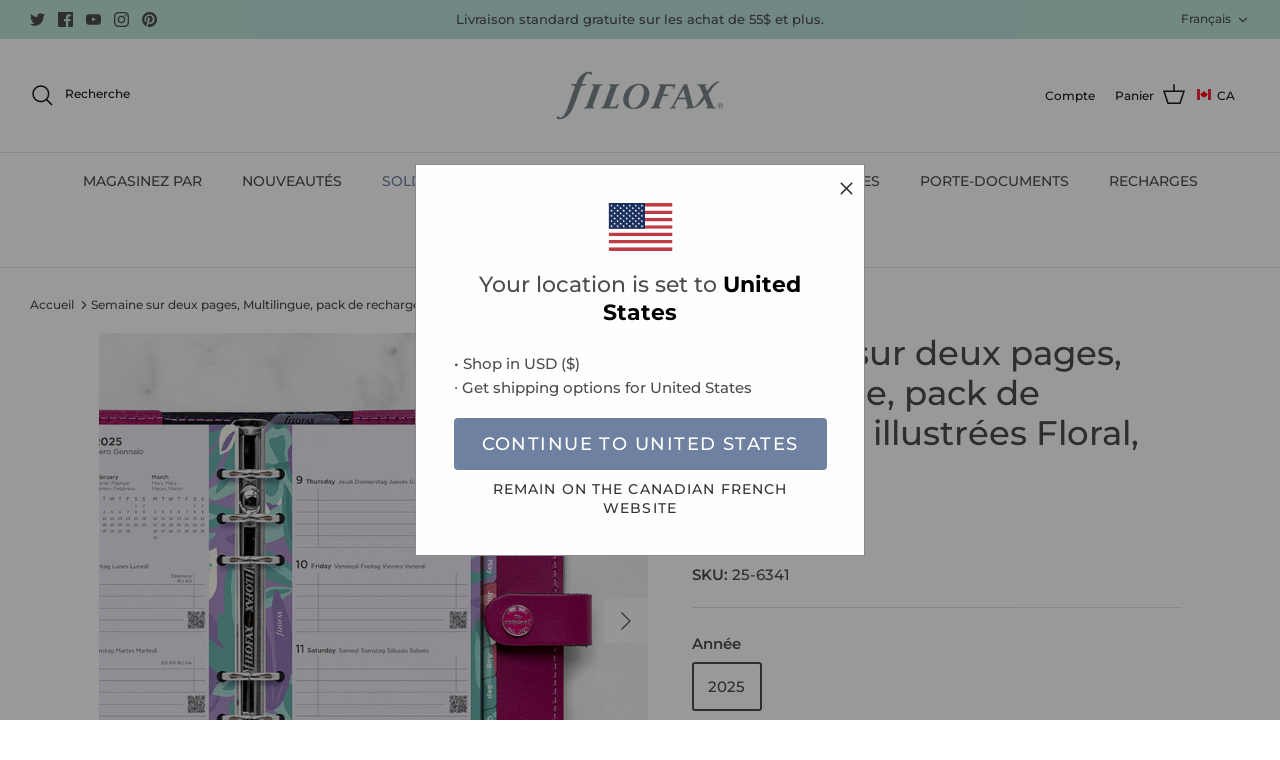

--- FILE ---
content_type: text/html; charset=utf-8
request_url: https://ca.filofax.com/fr/products/floral-illustrated-diary-refill-pack-personal-2025-multilanguage
body_size: 69354
content:
<!doctype html><html lang="fr" dir="ltr">
<head>
  <!-- Symmetry 5.5.1 -->

  <link rel="preload" href="//ca.filofax.com/cdn/shop/t/22/assets/styles.css?v=138869591692071212061759246681" as="style">
  <meta charset="utf-8" />
<meta name="viewport" content="width=device-width,initial-scale=1.0" />
<meta http-equiv="X-UA-Compatible" content="IE=edge">

<link rel="preconnect" href="https://cdn.shopify.com" crossorigin>
<link rel="preconnect" href="https://fonts.shopify.com" crossorigin>
<link rel="preconnect" href="https://monorail-edge.shopifysvc.com"><link rel="preload" as="font" href="//ca.filofax.com/cdn/fonts/montserrat/montserrat_n5.07ef3781d9c78c8b93c98419da7ad4fbeebb6635.woff2" type="font/woff2" crossorigin><link rel="preload" as="font" href="//ca.filofax.com/cdn/fonts/montserrat/montserrat_n7.3c434e22befd5c18a6b4afadb1e3d77c128c7939.woff2" type="font/woff2" crossorigin><link rel="preload" as="font" href="//ca.filofax.com/cdn/fonts/montserrat/montserrat_i5.d3a783eb0cc26f2fda1e99d1dfec3ebaea1dc164.woff2" type="font/woff2" crossorigin><link rel="preload" as="font" href="//ca.filofax.com/cdn/fonts/montserrat/montserrat_i7.a0d4a463df4f146567d871890ffb3c80408e7732.woff2" type="font/woff2" crossorigin><link rel="preload" as="font" href="//ca.filofax.com/cdn/fonts/montserrat/montserrat_n5.07ef3781d9c78c8b93c98419da7ad4fbeebb6635.woff2" type="font/woff2" crossorigin><link rel="preload" as="font" href="//ca.filofax.com/cdn/fonts/montserrat/montserrat_n5.07ef3781d9c78c8b93c98419da7ad4fbeebb6635.woff2" type="font/woff2" crossorigin><link rel="preload" as="font" href="//ca.filofax.com/cdn/fonts/jost/jost_n4.d47a1b6347ce4a4c9f437608011273009d91f2b7.woff2" type="font/woff2" crossorigin><link rel="preload" href="//ca.filofax.com/cdn/shop/t/22/assets/vendor.min.js?v=11589511144441591071695034940" as="script">
<link rel="preload" href="//ca.filofax.com/cdn/shop/t/22/assets/theme.js?v=172761886286336948161695034940" as="script"><link rel="canonical" href="https://ca.filofax.com/fr/products/floral-illustrated-diary-refill-pack-personal-2025-multilanguage" /><link rel="shortcut icon" href="//ca.filofax.com/cdn/shop/files/Filofax_Favicon.png?v=1657553260" type="image/png" /><meta name="description" content="Ce pack de recharges illustrées à motif floral agrémentera votre organiseur tout au long de l&#39;année. Le pack contient entre autres un calendrier civil (janvier à décembre, une semaine sur deux pages, en cinq langues), douze plannings mensuels avec onglets, des feuilles de notes ainsi que de nombreuses informations, le tout sur papier coordonné. Compatible avec l&#39;application de rappels Reminder de Filofax.">

  <title>
    Semaine sur deux pages, Multilingue, pack de recharges illustrées Floral, 2025 | Filofax &ndash; Filofax CA
  </title>

  <meta property="og:site_name" content="Filofax CA">
<meta property="og:url" content="https://ca.filofax.com/fr/products/floral-illustrated-diary-refill-pack-personal-2025-multilanguage">
<meta property="og:title" content="Semaine sur deux pages, Multilingue, pack de recharges illustrées Floral, 2025 | Filofax">
<meta property="og:type" content="product">
<meta property="og:description" content="Ce pack de recharges illustrées à motif floral agrémentera votre organiseur tout au long de l&#39;année. Le pack contient entre autres un calendrier civil (janvier à décembre, une semaine sur deux pages, en cinq langues), douze plannings mensuels avec onglets, des feuilles de notes ainsi que de nombreuses informations, le tout sur papier coordonné. Compatible avec l&#39;application de rappels Reminder de Filofax."><meta property="og:image" content="http://ca.filofax.com/cdn/shop/files/25-6341__1_1200x1200.jpg?v=1715720289">
  <meta property="og:image:secure_url" content="https://ca.filofax.com/cdn/shop/files/25-6341__1_1200x1200.jpg?v=1715720289">
  <meta property="og:image:width" content="760">
  <meta property="og:image:height" content="797"><meta property="og:price:amount" content="7.38">
  <meta property="og:price:currency" content="CAD"><meta name="twitter:site" content="@filofax"><meta name="twitter:card" content="summary_large_image">
<meta name="twitter:title" content="Semaine sur deux pages, Multilingue, pack de recharges illustrées Floral, 2025 | Filofax">
<meta name="twitter:description" content="Ce pack de recharges illustrées à motif floral agrémentera votre organiseur tout au long de l&#39;année. Le pack contient entre autres un calendrier civil (janvier à décembre, une semaine sur deux pages, en cinq langues), douze plannings mensuels avec onglets, des feuilles de notes ainsi que de nombreuses informations, le tout sur papier coordonné. Compatible avec l&#39;application de rappels Reminder de Filofax.">


  <link href="//ca.filofax.com/cdn/shop/t/22/assets/styles.css?v=138869591692071212061759246681" rel="stylesheet" type="text/css" media="all" />

  <script>
    window.theme = window.theme || {};
    theme.money_format_with_product_code_preference = "${{amount}}";
    theme.money_format_with_cart_code_preference = "${{amount}} CAD";
    theme.money_format = "${{amount}}";
    theme.strings = {
      previous: "Précédente",
      next: "Suivante",
      addressError: "Vous ne trouvez pas cette adresse",
      addressNoResults: "Aucun résultat pour cette adresse",
      addressQueryLimit: "Vous avez dépassé la limite de Google utilisation de l'API. Envisager la mise à niveau à un \u003ca href=\"https:\/\/developers.google.com\/maps\/premium\/usage-limits\"\u003erégime spécial\u003c\/a\u003e.",
      authError: "Il y avait un problème authentifier votre compte Google Maps.",
      icon_labels_left: "La gauche",
      icon_labels_right: "Droite",
      icon_labels_down: "Vers le bas",
      icon_labels_close: "Fermer",
      icon_labels_plus: "Plus",
      cart_terms_confirmation: "Vous devez accepter les termes et conditions avant de continuer.",
      products_listing_from: "À partir de",
      layout_live_search_see_all: "Voir tout",
      products_product_add_to_cart: "Ajouter au panier",
      products_variant_no_stock: "En rupture de stock",
      products_variant_non_existent: "Non disponible",
      products_product_pick_a: "Choisissez un",
      general_navigation_menu_toggle_aria_label: "Basculer le menu",
      general_accessibility_labels_close: "Fermer",
      products_product_adding_to_cart: "Ajouter",
      products_product_added_to_cart: "Ajoutée",
      general_quick_search_pages: "Pages",
      general_quick_search_no_results: "Désolé, nous n\u0026#39;avons trouvé aucun résultat",
      collections_general_see_all_subcollections: "Voir tout..."
    };
    theme.routes = {
      cart_url: '/fr/cart',
      cart_add_url: '/fr/cart/add.js',
      cart_change_url: '/fr/cart/change',
      predictive_search_url: '/fr/search/suggest'
    };
    theme.settings = {
      cart_type: "drawer",
      quickbuy_style: "button",
      avoid_orphans: true
    };
    document.documentElement.classList.add('js');
  </script><script>window.performance && window.performance.mark && window.performance.mark('shopify.content_for_header.start');</script><meta id="shopify-digital-wallet" name="shopify-digital-wallet" content="/64685637862/digital_wallets/dialog">
<link rel="alternate" hreflang="x-default" href="https://ca.filofax.com/products/floral-illustrated-diary-refill-pack-personal-2025-multilanguage">
<link rel="alternate" hreflang="en-CA" href="https://ca.filofax.com/products/floral-illustrated-diary-refill-pack-personal-2025-multilanguage">
<link rel="alternate" hreflang="fr-CA" href="https://ca.filofax.com/fr/products/floral-illustrated-diary-refill-pack-personal-2025-multilanguage">
<link rel="alternate" type="application/json+oembed" href="https://ca.filofax.com/fr/products/floral-illustrated-diary-refill-pack-personal-2025-multilanguage.oembed">
<script async="async" src="/checkouts/internal/preloads.js?locale=fr-CA"></script>
<script id="shopify-features" type="application/json">{"accessToken":"75159e05407a70a3a2040089bebaa817","betas":["rich-media-storefront-analytics"],"domain":"ca.filofax.com","predictiveSearch":true,"shopId":64685637862,"locale":"fr"}</script>
<script>var Shopify = Shopify || {};
Shopify.shop = "filofax-ca.myshopify.com";
Shopify.locale = "fr";
Shopify.currency = {"active":"CAD","rate":"1.0"};
Shopify.country = "CA";
Shopify.theme = {"name":"Symmetry - Flags","id":137006678246,"schema_name":"Symmetry","schema_version":"5.5.1","theme_store_id":568,"role":"main"};
Shopify.theme.handle = "null";
Shopify.theme.style = {"id":null,"handle":null};
Shopify.cdnHost = "ca.filofax.com/cdn";
Shopify.routes = Shopify.routes || {};
Shopify.routes.root = "/fr/";</script>
<script type="module">!function(o){(o.Shopify=o.Shopify||{}).modules=!0}(window);</script>
<script>!function(o){function n(){var o=[];function n(){o.push(Array.prototype.slice.apply(arguments))}return n.q=o,n}var t=o.Shopify=o.Shopify||{};t.loadFeatures=n(),t.autoloadFeatures=n()}(window);</script>
<script id="shop-js-analytics" type="application/json">{"pageType":"product"}</script>
<script defer="defer" async type="module" src="//ca.filofax.com/cdn/shopifycloud/shop-js/modules/v2/client.init-shop-cart-sync_D53yOFxz.fr.esm.js"></script>
<script defer="defer" async type="module" src="//ca.filofax.com/cdn/shopifycloud/shop-js/modules/v2/chunk.common_OlNb1LrD.esm.js"></script>
<script type="module">
  await import("//ca.filofax.com/cdn/shopifycloud/shop-js/modules/v2/client.init-shop-cart-sync_D53yOFxz.fr.esm.js");
await import("//ca.filofax.com/cdn/shopifycloud/shop-js/modules/v2/chunk.common_OlNb1LrD.esm.js");

  window.Shopify.SignInWithShop?.initShopCartSync?.({"fedCMEnabled":true,"windoidEnabled":true});

</script>
<script id="__st">var __st={"a":64685637862,"offset":-18000,"reqid":"7559c505-80ce-4b22-b3cd-dbf4d246c082-1762222457","pageurl":"ca.filofax.com\/fr\/products\/floral-illustrated-diary-refill-pack-personal-2025-multilanguage","u":"3642a89496b4","p":"product","rtyp":"product","rid":8534711763174};</script>
<script>window.ShopifyPaypalV4VisibilityTracking = true;</script>
<script id="captcha-bootstrap">!function(){'use strict';const t='contact',e='account',n='new_comment',o=[[t,t],['blogs',n],['comments',n],[t,'customer']],c=[[e,'customer_login'],[e,'guest_login'],[e,'recover_customer_password'],[e,'create_customer']],r=t=>t.map((([t,e])=>`form[action*='/${t}']:not([data-nocaptcha='true']) input[name='form_type'][value='${e}']`)).join(','),a=t=>()=>t?[...document.querySelectorAll(t)].map((t=>t.form)):[];function s(){const t=[...o],e=r(t);return a(e)}const i='password',u='form_key',d=['recaptcha-v3-token','g-recaptcha-response','h-captcha-response',i],f=()=>{try{return window.sessionStorage}catch{return}},m='__shopify_v',_=t=>t.elements[u];function p(t,e,n=!1){try{const o=window.sessionStorage,c=JSON.parse(o.getItem(e)),{data:r}=function(t){const{data:e,action:n}=t;return t[m]||n?{data:e,action:n}:{data:t,action:n}}(c);for(const[e,n]of Object.entries(r))t.elements[e]&&(t.elements[e].value=n);n&&o.removeItem(e)}catch(o){console.error('form repopulation failed',{error:o})}}const l='form_type',E='cptcha';function T(t){t.dataset[E]=!0}const w=window,h=w.document,L='Shopify',v='ce_forms',y='captcha';let A=!1;((t,e)=>{const n=(g='f06e6c50-85a8-45c8-87d0-21a2b65856fe',I='https://cdn.shopify.com/shopifycloud/storefront-forms-hcaptcha/ce_storefront_forms_captcha_hcaptcha.v1.5.2.iife.js',D={infoText:'Protégé par hCaptcha',privacyText:'Confidentialité',termsText:'Conditions'},(t,e,n)=>{const o=w[L][v],c=o.bindForm;if(c)return c(t,g,e,D).then(n);var r;o.q.push([[t,g,e,D],n]),r=I,A||(h.body.append(Object.assign(h.createElement('script'),{id:'captcha-provider',async:!0,src:r})),A=!0)});var g,I,D;w[L]=w[L]||{},w[L][v]=w[L][v]||{},w[L][v].q=[],w[L][y]=w[L][y]||{},w[L][y].protect=function(t,e){n(t,void 0,e),T(t)},Object.freeze(w[L][y]),function(t,e,n,w,h,L){const[v,y,A,g]=function(t,e,n){const i=e?o:[],u=t?c:[],d=[...i,...u],f=r(d),m=r(i),_=r(d.filter((([t,e])=>n.includes(e))));return[a(f),a(m),a(_),s()]}(w,h,L),I=t=>{const e=t.target;return e instanceof HTMLFormElement?e:e&&e.form},D=t=>v().includes(t);t.addEventListener('submit',(t=>{const e=I(t);if(!e)return;const n=D(e)&&!e.dataset.hcaptchaBound&&!e.dataset.recaptchaBound,o=_(e),c=g().includes(e)&&(!o||!o.value);(n||c)&&t.preventDefault(),c&&!n&&(function(t){try{if(!f())return;!function(t){const e=f();if(!e)return;const n=_(t);if(!n)return;const o=n.value;o&&e.removeItem(o)}(t);const e=Array.from(Array(32),(()=>Math.random().toString(36)[2])).join('');!function(t,e){_(t)||t.append(Object.assign(document.createElement('input'),{type:'hidden',name:u})),t.elements[u].value=e}(t,e),function(t,e){const n=f();if(!n)return;const o=[...t.querySelectorAll(`input[type='${i}']`)].map((({name:t})=>t)),c=[...d,...o],r={};for(const[a,s]of new FormData(t).entries())c.includes(a)||(r[a]=s);n.setItem(e,JSON.stringify({[m]:1,action:t.action,data:r}))}(t,e)}catch(e){console.error('failed to persist form',e)}}(e),e.submit())}));const S=(t,e)=>{t&&!t.dataset[E]&&(n(t,e.some((e=>e===t))),T(t))};for(const o of['focusin','change'])t.addEventListener(o,(t=>{const e=I(t);D(e)&&S(e,y())}));const B=e.get('form_key'),M=e.get(l),P=B&&M;t.addEventListener('DOMContentLoaded',(()=>{const t=y();if(P)for(const e of t)e.elements[l].value===M&&p(e,B);[...new Set([...A(),...v().filter((t=>'true'===t.dataset.shopifyCaptcha))])].forEach((e=>S(e,t)))}))}(h,new URLSearchParams(w.location.search),n,t,e,['guest_login'])})(!0,!0)}();</script>
<script integrity="sha256-52AcMU7V7pcBOXWImdc/TAGTFKeNjmkeM1Pvks/DTgc=" data-source-attribution="shopify.loadfeatures" defer="defer" src="//ca.filofax.com/cdn/shopifycloud/storefront/assets/storefront/load_feature-81c60534.js" crossorigin="anonymous"></script>
<script data-source-attribution="shopify.dynamic_checkout.dynamic.init">var Shopify=Shopify||{};Shopify.PaymentButton=Shopify.PaymentButton||{isStorefrontPortableWallets:!0,init:function(){window.Shopify.PaymentButton.init=function(){};var t=document.createElement("script");t.src="https://ca.filofax.com/cdn/shopifycloud/portable-wallets/latest/portable-wallets.fr.js",t.type="module",document.head.appendChild(t)}};
</script>
<script data-source-attribution="shopify.dynamic_checkout.buyer_consent">
  function portableWalletsHideBuyerConsent(e){var t=document.getElementById("shopify-buyer-consent"),n=document.getElementById("shopify-subscription-policy-button");t&&n&&(t.classList.add("hidden"),t.setAttribute("aria-hidden","true"),n.removeEventListener("click",e))}function portableWalletsShowBuyerConsent(e){var t=document.getElementById("shopify-buyer-consent"),n=document.getElementById("shopify-subscription-policy-button");t&&n&&(t.classList.remove("hidden"),t.removeAttribute("aria-hidden"),n.addEventListener("click",e))}window.Shopify?.PaymentButton&&(window.Shopify.PaymentButton.hideBuyerConsent=portableWalletsHideBuyerConsent,window.Shopify.PaymentButton.showBuyerConsent=portableWalletsShowBuyerConsent);
</script>
<script>
  function portableWalletsCleanup(e){e&&e.src&&console.error("Failed to load portable wallets script "+e.src);var t=document.querySelectorAll("shopify-accelerated-checkout .shopify-payment-button__skeleton, shopify-accelerated-checkout-cart .wallet-cart-button__skeleton"),e=document.getElementById("shopify-buyer-consent");for(let e=0;e<t.length;e++)t[e].remove();e&&e.remove()}function portableWalletsNotLoadedAsModule(e){e instanceof ErrorEvent&&"string"==typeof e.message&&e.message.includes("import.meta")&&"string"==typeof e.filename&&e.filename.includes("portable-wallets")&&(window.removeEventListener("error",portableWalletsNotLoadedAsModule),window.Shopify.PaymentButton.failedToLoad=e,"loading"===document.readyState?document.addEventListener("DOMContentLoaded",window.Shopify.PaymentButton.init):window.Shopify.PaymentButton.init())}window.addEventListener("error",portableWalletsNotLoadedAsModule);
</script>

<script type="module" src="https://ca.filofax.com/cdn/shopifycloud/portable-wallets/latest/portable-wallets.fr.js" onError="portableWalletsCleanup(this)" crossorigin="anonymous"></script>
<script nomodule>
  document.addEventListener("DOMContentLoaded", portableWalletsCleanup);
</script>

<link id="shopify-accelerated-checkout-styles" rel="stylesheet" media="screen" href="https://ca.filofax.com/cdn/shopifycloud/portable-wallets/latest/accelerated-checkout-backwards-compat.css" crossorigin="anonymous">
<style id="shopify-accelerated-checkout-cart">
        #shopify-buyer-consent {
  margin-top: 1em;
  display: inline-block;
  width: 100%;
}

#shopify-buyer-consent.hidden {
  display: none;
}

#shopify-subscription-policy-button {
  background: none;
  border: none;
  padding: 0;
  text-decoration: underline;
  font-size: inherit;
  cursor: pointer;
}

#shopify-subscription-policy-button::before {
  box-shadow: none;
}

      </style>

<script>window.performance && window.performance.mark && window.performance.mark('shopify.content_for_header.end');</script>

  <link rel="alternate" hreflang="x-default" href="https://filofax.com" />
  <link rel="alternate" hreflang="en" href="https://filofax.com" />
        <link rel="alternate" hreflang="en-au" href="https://ap.filofax.com" />
        <link rel="alternate" hreflang="es" href="https://eu.filofax.com/es" />
        <link rel="alternate" hreflang="fr-be" href="https://be.filofax.com" />
        <link rel="alternate" hreflang="nl" href="https://be.filofax.com/nl" />
        <link rel="alternate" hreflang="fr" href="https://eu.filofax.com/fr" />
        <link rel="alternate" hreflang="de-ch" href="https://ch.filofax.com" />
        <link rel="alternate" hreflang="fr-ch" href="https://ch.filofax.com/fr" />
        <link rel="alternate" hreflang="en-us" href="https://us.filofax.com" />
        <link rel="alternate" hreflang="cs" href="https://cz.filofax.com" />
        <link rel="alternate" hreflang="en-ca" href="https://ca.filofax.com" />
        <link rel="alternate" hreflang="fr-ca" href="https://ca.filofax.com/fr" />
        <link rel="alternate" hreflang="it" href="https://it.filofax.com" />
        <link rel="alternate" hreflang="sk" href="https://sk.filofax.com" />
        <link rel="alternate" hreflang="el" href="https://gr.filofax.com" />
        <link rel="alternate" hreflang="de" href="https://eu.filofax.com" />
        <link rel="alternate" hreflang="se" href="https://se.filofax.com" />
<!-- BEGIN app block: shopify://apps/langify/blocks/langify/b50c2edb-8c63-4e36-9e7c-a7fdd62ddb8f --><!-- BEGIN app snippet: ly-switcher-factory -->




<style>
  .ly-switcher-wrapper.ly-hide, .ly-recommendation.ly-hide, .ly-recommendation .ly-submit-btn {
    display: none !important;
  }

  #ly-switcher-factory-template {
    display: none;
  }.ly-languages-switcher ul > li[key="en"] {
        order: 1 !important;
      }
      .ly-popup-modal .ly-popup-modal-content ul > li[key="en"],
      .ly-languages-switcher.ly-links a[data-language-code="en"] {
        order: 1 !important;
      }.ly-languages-switcher ul > li[key="fr"] {
        order: 2 !important;
      }
      .ly-popup-modal .ly-popup-modal-content ul > li[key="fr"],
      .ly-languages-switcher.ly-links a[data-language-code="fr"] {
        order: 2 !important;
      }
      .ly-breakpoint-1 { display: none; }
      @media (min-width:0px) and (max-width: 999px ) {
        .ly-breakpoint-1 { display: flex; }

        .ly-recommendation .ly-banner-content, 
        .ly-recommendation .ly-popup-modal-content {
          font-size: 14px !important;
          color: #000 !important;
          background: #fff !important;
          border-radius: 0px !important;
          border-width: 0px !important;
          border-color: #000 !important;
        }
        .ly-recommendation-form button[type="submit"] {
          font-size: 14px !important;
          color: #fff !important;
          background: #999 !important;
        }
      }
      .ly-breakpoint-2 { display: none; }
      @media (min-width:1000px)  {
        .ly-breakpoint-2 { display: flex; }

        .ly-recommendation .ly-banner-content, 
        .ly-recommendation .ly-popup-modal-content {
          font-size: 14px !important;
          color: #000 !important;
          background: #fff !important;
          border-radius: 0px !important;
          border-width: 0px !important;
          border-color: #000 !important;
        }
        .ly-recommendation-form button[type="submit"] {
          font-size: 14px !important;
          color: #fff !important;
          background: #999 !important;
        }
      }


  
</style>


<template id="ly-switcher-factory-template">
<div data-breakpoint="0" class="ly-switcher-wrapper ly-breakpoint-1 fixed bottom_right ly-hide" style="font-size: 14px; margin: 0px 0px; "><select tabindex="0" aria-label="Selected language: français" data-breakpoint="0" class="ly-languages-switcher ly-native-select  ly-bright-theme" style="background: #fff; color: #000;  margin: 0px 0px;  padding: 0px 0px;  border-style: solid; border-width: 0px; border-radius: 0px; border-color: #000;"><option

                  data-language-code="en" value="en" style=" padding: 0px 0px;">anglais</option><option

                  data-language-code="fr" selected="selected" value="fr" style=" padding: 0px 0px;">français</option></select></div>

<div data-breakpoint="1000" class="ly-switcher-wrapper ly-breakpoint-2 fixed bottom_right ly-hide" style="font-size: 14px; margin: 0px 0px; "></div>
</template><link rel="preload stylesheet" href="https://cdn.shopify.com/extensions/019a06eb-fb3e-7132-b36f-28a2a4ea1eb5/extension-langify-74/assets/langify-flags.css" as="style" media="print" onload="this.media='all'; this.onload=null;"><!-- END app snippet -->

<script>
  var langify = window.langify || {};
  var customContents = {};
  var customContents_image = {};
  var langifySettingsOverwrites = {};
  var defaultSettings = {
    debug: false,               // BOOL : Enable/disable console logs
    observe: true,              // BOOL : Enable/disable the entire mutation observer (off switch)
    observeLinks: false,
    observeImages: true,
    observeCustomContents: true,
    maxMutations: 5,
    timeout: 100,               // INT : Milliseconds to wait after a mutation, before the next mutation event will be allowed for the element
    linksBlacklist: [],
    usePlaceholderMatching: false
  };

  if(langify.settings) { 
    langifySettingsOverwrites = Object.assign({}, langify.settings);
    langify.settings = Object.assign(defaultSettings, langify.settings); 
  } else { 
    langify.settings = defaultSettings; 
  }langify.settings = Object.assign(langify.settings, {"debug":false,"lazyload":false,"observe":true,"observeLinks":true,"observeImages":true,"observeCustomContents":true,"linksBlacklist":[],"loadJquery":false,"nonStrict":false,"languageInCartAttribute":true}, langifySettingsOverwrites);
  

  langify.settings.theme = {"debug":false,"lazyload":false,"observe":true,"observeLinks":true,"observeImages":true,"observeCustomContents":true,"linksBlacklist":[],"loadJquery":false,"nonStrict":false,"languageInCartAttribute":true};
  langify.settings.switcher = {"customCSS":"","languageDetection":false,"languageDetectionDefault":"en","enableDefaultLanguage":false,"breakpoints":[{"key":0,"label":"0px","config":{"type":"native_select","corner":"bottom_right","position":"fixed","show_flags":true,"rectangle_icons":true,"square_icons":false,"round_icons":false,"show_label":true,"show_custom_name":true,"show_name":false,"show_iso_code":false,"is_dark":false,"is_transparent":false,"is_dropup":false,"arrow_size":100,"arrow_width":1,"arrow_filled":false,"h_space":0,"v_space":0,"h_item_space":0,"v_item_space":0,"h_item_padding":0,"v_item_padding":0,"text_color":"#000","link_color":"#000","arrow_color":"#000","bg_color":"#fff","border_color":"#000","border_width":0,"border_radius":0,"fontsize":14,"recommendation_fontsize":14,"recommendation_border_width":0,"recommendation_border_radius":0,"recommendation_text_color":"#000","recommendation_link_color":"#000","recommendation_button_bg_color":"#999","recommendation_button_text_color":"#fff","recommendation_bg_color":"#fff","recommendation_border_color":"#000","show_currency_selector":false,"currency_switcher_enabled":false,"country_switcher_enabled":false}},{"key":1000,"label":"1000px","config":{"type":"none","corner":"bottom_right","position":"fixed","show_flags":true,"rectangle_icons":true,"square_icons":false,"round_icons":false,"show_label":true,"show_custom_name":true,"show_name":false,"show_iso_code":false,"is_dark":false,"is_transparent":false,"is_dropup":false,"arrow_size":100,"arrow_width":1,"arrow_filled":false,"h_space":0,"v_space":0,"h_item_space":0,"v_item_space":0,"h_item_padding":0,"v_item_padding":0,"text_color":"#000","link_color":"#000","arrow_color":"#000","bg_color":"#fff","border_color":"#000","border_width":0,"border_radius":0,"fontsize":14,"recommendation_fontsize":14,"recommendation_border_width":0,"recommendation_border_radius":0,"recommendation_text_color":"#000","recommendation_link_color":"#000","recommendation_button_bg_color":"#999","recommendation_button_text_color":"#fff","recommendation_bg_color":"#fff","recommendation_border_color":"#000","show_currency_selector":false,"currency_switcher_enabled":false,"country_switcher_enabled":false}}],"languages":[{"iso_code":"en","country_code":null,"currency_code":null,"root_url":"\/","name":"English","primary":true,"domain":"ca.filofax.com","published":true,"custom_name":false},{"iso_code":"fr","country_code":null,"currency_code":null,"root_url":"\/fr","name":"French","primary":false,"domain":false,"published":true,"custom_name":false}],"recommendation_enabled":false,"recommendation_type":"popup","recommendation_switcher_key":-1,"recommendation_strings":{},"recommendation":{"recommendation_backdrop_show":true,"recommendation_corner":"center_center","recommendation_banner_corner":"top","recommendation_fontsize":14,"recommendation_border_width":0,"recommendation_border_radius":0,"recommendation_text_color":"#000","recommendation_link_color":"#000","recommendation_button_bg_color":"#999","recommendation_button_text_color":"#fff","recommendation_bg_color":"#fff","recommendation_border_color":"#000"}};
  if(langify.settings.switcher === null) {
    langify.settings.switcher = {};
  }
  langify.settings.switcher.customIcons = null;

  langify.locale = langify.locale || {
    country_code: "CA",
    language_code: "fr",
    currency_code: null,
    primary: false,
    iso_code: "fr",
    root_url: "\/fr",
    language_id: "ly173855",
    shop_url: "https:\/\/ca.filofax.com",
    domain_feature_enabled: null,
    languages: [{
        iso_code: "en",
        root_url: "\/",
        domain: null,
      },{
        iso_code: "fr",
        root_url: "\/fr",
        domain: null,
      },]
  };

  // Disable link correction ALWAYS on languages with mapped domains
  
  if(langify.locale.root_url == '/') {
    langify.settings.observeLinks = false;
  }


  function extractImageObject(val) {
  if (!val || val === '') return false;

  // Handle src-sets (e.g., "image_600x600.jpg 1x, image_1200x1200.jpg 2x")
  if (val.search(/([0-9]+w?h?x?,)/gi) > -1) {
    val = val.split(/([0-9]+w?h?x?,)/gi)[0];
  }

  const hostBegin = val.indexOf('//') !== -1 ? val.indexOf('//') : 0;
  const hostEnd = val.lastIndexOf('/') + 1;
  const host = val.substring(hostBegin, hostEnd);
  let afterHost = val.substring(hostEnd);

  // Remove query/hash fragments
  afterHost = afterHost.split('#')[0].split('?')[0];

  // Extract name before any Shopify modifiers or file extension
  // e.g., "photo_600x600_crop_center@2x.jpg" → "photo"
  const name = afterHost.replace(
    /(_[0-9]+x[0-9]*|_{width}x|_{size})?(_crop_(top|center|bottom|left|right))?(@[0-9]*x)?(\.progressive)?(\.(png\.jpg|jpe?g|png|gif|webp))?$/i,
    ''
  );

  // Extract file extension (if any)
  let type = '';
  const match = afterHost.match(/\.(png\.jpg|jpe?g|png|gif|webp)$/i);
  if (match) {
    type = match[1].replace('png.jpg', 'jpg'); // fix weird double-extension cases
  }

  // Clean file name with extension or suffixes normalized
  const file = afterHost.replace(
    /(_[0-9]+x[0-9]*|_{width}x|_{size})?(_crop_(top|center|bottom|left|right))?(@[0-9]*x)?(\.progressive)?(\.(png\.jpg|jpe?g|png|gif|webp))?$/i,
    type ? '.' + type : ''
  );

  return { host, name, type, file };
}



  /* Custom Contents Section*/
  var customContents = {};

customContents["https:\/\/cdn.shopify.com\/s\/files\/1\/0646\/8563\/7862\/files\/WK21_Malden_Pink_MainBanner_Desktop_2048x850_ee1eb07e-2c53-4f6a-9873-039f84ff432c.jpg?v=1657556155"
          .toLowerCase()
          .trim()
          .replace(/\s+/g, " ")] = 'https://cdn.shopify.com/s/files/1/0646/8563/7862/files/WK21CAfr_Malden_Pink_MainBanner_Desktop_2048x850_149b0f20-339a-42b9-8f49-cdbcb850bc45.jpg?v=1660848893';
customContents["https:\/\/cdn.shopify.com\/s\/files\/1\/0646\/8563\/7862\/files\/WK21_Malden_Pink_MainBanner_Mobile_1500x850_3bfd2bdc-44a1-42d3-b8db-9ae2fa534d3d.jpg?v=1657556158"
          .toLowerCase()
          .trim()
          .replace(/\s+/g, " ")] = 'https://cdn.shopify.com/s/files/1/0646/8563/7862/files/WK21CAfr_Malden_Pink_MainBanner_Mobile_1500x850_44cb9f4c-114c-44b3-9428-1f026af6075d.jpg?v=1660848893';
customContents["https:\/\/cdn.shopify.com\/s\/files\/1\/0646\/8563\/7862\/files\/WK41_MaldenZipBlkPink_Shopify_Mobile_1500x850_bf8f3fa2-d232-4d0a-825b-d0d009107cc1.jpg?v=1668612666"
          .toLowerCase()
          .trim()
          .replace(/\s+/g, " ")] = 'https://cdn.shopify.com/s/files/1/0646/8563/7862/files/WK41_MaldenZipBlkPink_Shopify_Mobile_1500x850_bf8f3fa2-d232-4d0a-825b-d0d009107cc1.jpg?v=1668612666';
customContents["https:\/\/cdn.shopify.com\/s\/files\/1\/0646\/8563\/7862\/files\/WK41_MaldenZipBlkPink_Shopify_Desktop_2048x850_92aba4b9-d642-4026-bdb0-6307dc2e1dd3.jpg?v=1668612669"
          .toLowerCase()
          .trim()
          .replace(/\s+/g, " ")] = 'https://cdn.shopify.com/s/files/1/0646/8563/7862/files/CAfr-WK41_MaldenZipBlkPink_Shopify_Mobile_1500x850_2791795d-2bb5-449e-9f83-c488b854d47c.jpg?v=1668693235';
customContents["https:\/\/cdn.shopify.com\/s\/files\/1\/0646\/8563\/7862\/files\/WK09-EN-Household-Mobile.jpg?v=1677700842"
          .toLowerCase()
          .trim()
          .replace(/\s+/g, " ")] = 'https://cdn.shopify.com/s/files/1/0646/8563/7862/files/WK09-CAfr-Household-Mobile.jpg?v=1677701022';
customContents["https:\/\/cdn.shopify.com\/s\/files\/1\/0646\/8563\/7862\/files\/WK09-EN-Travel-Desktop.jpg?v=1677700894"
          .toLowerCase()
          .trim()
          .replace(/\s+/g, " ")] = 'https://cdn.shopify.com/s/files/1/0646/8563/7862/files/WK09-CAfr-Travel-Desktop.jpg?v=1677701021';
customContents["https:\/\/cdn.shopify.com\/s\/files\/1\/0646\/8563\/7862\/files\/WK09-EN-Travel-Mobile.jpg?v=1677700918"
          .toLowerCase()
          .trim()
          .replace(/\s+/g, " ")] = 'https://cdn.shopify.com/s/files/1/0646/8563/7862/files/WK09-CAfr-Travel-Mobile.jpg?v=1677701021';
customContents["https:\/\/cdn.shopify.com\/s\/files\/1\/0646\/8563\/7862\/files\/WK10-USCAen-15Off_Together-Desktop.jpg?v=1677871347"
          .toLowerCase()
          .trim()
          .replace(/\s+/g, " ")] = 'https://cdn.shopify.com/s/files/1/0646/8563/7862/files/WK10-CAfr-15Off_Together-Desktop.jpg?v=1678115660';
customContents["https:\/\/cdn.shopify.com\/s\/files\/1\/0646\/8563\/7862\/files\/WK10-USCAen-15Off_Together-Mobile.jpg?v=1677871369"
          .toLowerCase()
          .trim()
          .replace(/\s+/g, " ")] = 'https://cdn.shopify.com/s/files/1/0646/8563/7862/files/WK10-CAfr-15Off_Together-Mobile.jpg?v=1678115660';
customContents["https:\/\/cdn.shopify.com\/s\/files\/1\/0646\/8563\/7862\/files\/WK10-USCAen-EcoEssential-Desktop.jpg?v=1678220447"
          .toLowerCase()
          .trim()
          .replace(/\s+/g, " ")] = 'https://cdn.shopify.com/s/files/1/0646/8563/7862/files/WK10-CAfr-EcoEssential-Desktop.jpg?v=1678220516';
customContents["https:\/\/cdn.shopify.com\/s\/files\/1\/0646\/8563\/7862\/files\/WK10-USCAen-EcoEssential-Mobile.jpg?v=1678220460"
          .toLowerCase()
          .trim()
          .replace(/\s+/g, " ")] = 'https://cdn.shopify.com/s/files/1/0646/8563/7862/files/WK10-CAfr-EcoEssential-Mobile.jpg?v=1678220516';
customContents["https:\/\/cdn.shopify.com\/s\/files\/1\/0646\/8563\/7862\/files\/WK08-USCAen-Academic-Desktop.jpg?v=1678223348"
          .toLowerCase()
          .trim()
          .replace(/\s+/g, " ")] = 'https://cdn.shopify.com/s/files/1/0646/8563/7862/files/WK08-FR-Academic_Refills-Slider-Desk.jpg?v=1678223257';
customContents["https:\/\/cdn.shopify.com\/s\/files\/1\/0646\/8563\/7862\/files\/WK08-USCAen-Academic-Mobile.jpg?v=1678223377"
          .toLowerCase()
          .trim()
          .replace(/\s+/g, " ")] = 'https://cdn.shopify.com/s/files/1/0646/8563/7862/files/WK08-FR-Academic_Refills-Slider-Mobile.jpg?v=1678223273';
customContents["https:\/\/cdn.shopify.com\/s\/files\/1\/0646\/8563\/7862\/files\/WK11-USCAen-25Expressions-Desktop.jpg?v=1678392573"
          .toLowerCase()
          .trim()
          .replace(/\s+/g, " ")] = 'https://cdn.shopify.com/s/files/1/0646/8563/7862/files/WK11-CAfr-25Expressions-Desktop.jpg?v=1678392865';
customContents["https:\/\/cdn.shopify.com\/s\/files\/1\/0646\/8563\/7862\/files\/WK11-USCAen-25Expressions-Mobile.jpg?v=1678392590"
          .toLowerCase()
          .trim()
          .replace(/\s+/g, " ")] = 'https://cdn.shopify.com/s/files/1/0646/8563/7862/files/WK11-CAfr-25Expressions-Mobile.jpg?v=1678392865';
customContents["https:\/\/cdn.shopify.com\/s\/files\/1\/0646\/8563\/7862\/files\/WK11-EN-30_2023-MegaMenu.jpg?v=1678477049"
          .toLowerCase()
          .trim()
          .replace(/\s+/g, " ")] = 'https://cdn.shopify.com/s/files/1/0646/8563/7862/files/WK11-CAfr-30_2023-MegaMenu.jpg?v=1678477305';
customContents["https:\/\/cdn.shopify.com\/s\/files\/1\/0646\/8563\/7862\/files\/WK11-EN-30_2023-static.jpg?v=1678477139"
          .toLowerCase()
          .trim()
          .replace(/\s+/g, " ")] = 'https://cdn.shopify.com/s/files/1/0646/8563/7862/files/WK11-CAfr-30_2023-static.jpg?v=1678477305';
customContents["https:\/\/cdn.shopify.com\/s\/files\/1\/0646\/8563\/7862\/files\/WK11-EN-30_2023-Mobile.jpg?v=1678477191"
          .toLowerCase()
          .trim()
          .replace(/\s+/g, " ")] = 'https://cdn.shopify.com/s/files/1/0646/8563/7862/files/WK11-CAfr-30_2023-Mobile.jpg?v=1678477304';
customContents["https:\/\/cdn.shopify.com\/s\/files\/1\/0646\/8563\/7862\/files\/SaleSection_LastChanceBanner_1500x850_23481259-474a-4ab0-a39d-317f574cfb2c_720x.jpg?v=1657592004"
          .toLowerCase()
          .trim()
          .replace(/\s+/g, " ")] = 'https://cdn.shopify.com/s/files/1/0646/8563/7862/files/CAN_SaleSection_Banner_1500x850_e063f73d-5748-4509-97bb-e5c3f2fe8ed6.jpg?v=1661878686';
customContents["https:\/\/cdn.shopify.com\/s\/files\/1\/0646\/8563\/7862\/files\/US-70-off-SaleSection_Banner_1500x850_4fdf669f-3513-442d-adfc-b4224e4cb62e_720x.jpg?v=1674674813"
          .toLowerCase()
          .trim()
          .replace(/\s+/g, " ")] = 'https://cdn.shopify.com/s/files/1/0646/8563/7862/files/CAfr-70-off-SaleSection_Banner_1500x850_bed69b31-4a87-424d-bb3e-52957209f47f.jpg?v=1674674813';
customContents["https:\/\/cdn.shopify.com\/s\/files\/1\/0646\/8563\/7862\/files\/Megamenu_Sale_ShopSale_300x.jpg?v=1657555741"
          .toLowerCase()
          .trim()
          .replace(/\s+/g, " ")] = 'https://cdn.shopify.com/s/files/1/0646/8563/7862/files/CAN_Megamenu_Shop_Sale_800x533_5b935af9-35a6-47a8-946e-9e1295d4260c.jpg?v=1661878686';
customContents["https:\/\/cdn.shopify.com\/s\/files\/1\/0646\/8563\/7862\/files\/WK12-USCAen-FreeDelivery-Desktop.jpg?v=1678822220"
          .toLowerCase()
          .trim()
          .replace(/\s+/g, " ")] = 'https://cdn.shopify.com/s/files/1/0646/8563/7862/files/WK12-CAfr-FreeDelivery-Desktop.jpg?v=1678822401';
customContents["https:\/\/cdn.shopify.com\/s\/files\/1\/0646\/8563\/7862\/files\/WK12-USCAen-FreeDelivery-Mobile.jpg?v=1678822277"
          .toLowerCase()
          .trim()
          .replace(/\s+/g, " ")] = 'https://cdn.shopify.com/s/files/1/0646/8563/7862/files/WK12-CAfr-FreeDelivery-Mobile.jpg?v=1678822401';
customContents["https:\/\/cdn.shopify.com\/s\/files\/1\/0646\/8563\/7862\/files\/WK13-USCAen-4for3-Desktop.jpg?v=1679338985"
          .toLowerCase()
          .trim()
          .replace(/\s+/g, " ")] = 'https://cdn.shopify.com/s/files/1/0646/8563/7862/files/WK13-CAfr-4for3-Desktop.jpg?v=1679339382';
customContents["https:\/\/cdn.shopify.com\/s\/files\/1\/0646\/8563\/7862\/files\/WK13-USCAen-4for3-Mobile.jpg?v=1679339004"
          .toLowerCase()
          .trim()
          .replace(/\s+/g, " ")] = 'https://cdn.shopify.com/s/files/1/0646/8563/7862/files/WK13-CAfr-4for3-Mobile.jpg?v=1679339382';
customContents["https:\/\/cdn.shopify.com\/s\/files\/1\/0646\/8563\/7862\/files\/UK_WK10_50Off_Refills_MegaMenu_800x533_1cbc1bf5-d12e-46a9-ae79-0aa021a34eef.jpg?v=1680543243"
          .toLowerCase()
          .trim()
          .replace(/\s+/g, " ")] = 'https://cdn.shopify.com/s/files/1/0646/8563/7862/files/CAfr_WK10_50Off_Refills_MegaMenu_800x533_3c183748-dd10-457f-90ce-f304188dde02.jpg?v=1680543669';
customContents["https:\/\/cdn.shopify.com\/s\/files\/1\/0646\/8563\/7862\/files\/UK_WK10_50Off_Refills_StaticBanner.jpg?v=1680543281"
          .toLowerCase()
          .trim()
          .replace(/\s+/g, " ")] = 'https://cdn.shopify.com/s/files/1/0646/8563/7862/files/CAfr_WK10_50Off_Refills_StaticBanner.jpg?v=1680543671';
customContents["https:\/\/cdn.shopify.com\/s\/files\/1\/0646\/8563\/7862\/files\/WK14-EN-Mediterranean-Desktop.jpg?v=1680641122"
          .toLowerCase()
          .trim()
          .replace(/\s+/g, " ")] = 'https://cdn.shopify.com/s/files/1/0646/8563/7862/files/WK14-FR-Mediterranean-Desktop_a2b3950a-4a67-404a-a23c-08191cb949a9.jpg?v=1680641219';
customContents["https:\/\/cdn.shopify.com\/s\/files\/1\/0646\/8563\/7862\/files\/WK14-EN-Mediterranean-Mobile.jpg?v=1680641148"
          .toLowerCase()
          .trim()
          .replace(/\s+/g, " ")] = 'https://cdn.shopify.com/s/files/1/0646/8563/7862/files/WK14-FR-Mediterranean-Mobile.jpg?v=1680641218';
customContents["https:\/\/cdn.shopify.com\/s\/files\/1\/0646\/8563\/7862\/files\/WK15-USCAen-Free_Shipping-Desktop.jpg?v=1680785974"
          .toLowerCase()
          .trim()
          .replace(/\s+/g, " ")] = 'https://cdn.shopify.com/s/files/1/0646/8563/7862/files/WK15-CAfr-Free_Shipping-Desktop.jpg?v=1680786083';
customContents["https:\/\/cdn.shopify.com\/s\/files\/1\/0646\/8563\/7862\/files\/WK15-USCAen-Free_Shipping-Mobile.jpg?v=1680785997"
          .toLowerCase()
          .trim()
          .replace(/\s+/g, " ")] = 'https://cdn.shopify.com/s/files/1/0646/8563/7862/files/WK15-CAfr-Free_Shipping-Mobile.jpg?v=1680786083';
customContents["https:\/\/cdn.shopify.com\/s\/files\/1\/0646\/8563\/7862\/files\/US_UK_WK15_EcoEssential_Refills_Shopify_Desktop_2048x850_f5a57906-9f99-4b08-8076-f205e82eb3d3.jpg?v=1681355851"
          .toLowerCase()
          .trim()
          .replace(/\s+/g, " ")] = 'https://cdn.shopify.com/s/files/1/0646/8563/7862/files/FR-WK15_EcoEssential_Refills_Shopify_Desktop_2048x850_d79f8c52-20f0-4c8d-a962-982b88ebdb1a.jpg?v=1681355967';
customContents["https:\/\/cdn.shopify.com\/s\/files\/1\/0646\/8563\/7862\/files\/US_UK_WK15_EcoEssential_Refills_Shopify_Mobile_1500x850_d0c62fc2-4b5f-41a3-a2d1-8719911572f8.jpg?v=1681355854"
          .toLowerCase()
          .trim()
          .replace(/\s+/g, " ")] = 'https://cdn.shopify.com/s/files/1/0646/8563/7862/files/FR-WK15_EcoEssential_Refills_Shopify_Mobile_1500x850_d84a5240-246b-4244-b20c-27959ede2aae.jpg?v=1681355967';
customContents["https:\/\/cdn.shopify.com\/s\/files\/1\/0646\/8563\/7862\/files\/WK16-USCAen-20OffNotebooks-Desktop.jpg?v=1681736928"
          .toLowerCase()
          .trim()
          .replace(/\s+/g, " ")] = 'https://cdn.shopify.com/s/files/1/0646/8563/7862/files/WK16-CAfr-20OffNotebooks-Desktop.jpg?v=1681737044';
customContents["https:\/\/cdn.shopify.com\/s\/files\/1\/0646\/8563\/7862\/files\/WK16-USCAen-20OffNotebooks-Mobile.jpg?v=1681736931"
          .toLowerCase()
          .trim()
          .replace(/\s+/g, " ")] = 'https://cdn.shopify.com/s/files/1/0646/8563/7862/files/WK16-CAfr-20OffNotebooks-Mobile.jpg?v=1681737044';
customContents["https:\/\/cdn.shopify.com\/s\/files\/1\/0646\/8563\/7862\/files\/WK16-USCAen-Everyday_Stickers-Desktop.jpg?v=1681941546"
          .toLowerCase()
          .trim()
          .replace(/\s+/g, " ")] = 'https://cdn.shopify.com/s/files/1/0646/8563/7862/files/WK16-CAfr-Everyday_Stickers-Desktop.jpg?v=1681941616';
customContents["https:\/\/cdn.shopify.com\/s\/files\/1\/0646\/8563\/7862\/files\/WK16-USCAen-Everyday_Stickers-Mobile.jpg?v=1681941548"
          .toLowerCase()
          .trim()
          .replace(/\s+/g, " ")] = 'https://cdn.shopify.com/s/files/1/0646/8563/7862/files/WK16-CAfr-Everyday_Stickers-Mobile.jpg?v=1681941616';
customContents["https:\/\/cdn.shopify.com\/s\/files\/1\/0646\/8563\/7862\/files\/WK17-USCAen-20OffSale-Desktop.jpg?v=1682109214"
          .toLowerCase()
          .trim()
          .replace(/\s+/g, " ")] = 'https://cdn.shopify.com/s/files/1/0646/8563/7862/files/WK17-CAfr-20OffSale-Desktop.jpg?v=1682109394';
customContents["https:\/\/cdn.shopify.com\/s\/files\/1\/0646\/8563\/7862\/files\/WK17-USCAen-20OffSale-Mobile.jpg?v=1682109216"
          .toLowerCase()
          .trim()
          .replace(/\s+/g, " ")] = 'https://cdn.shopify.com/s/files/1/0646/8563/7862/files/WK17-CAfr-20OffSale-Mobile.jpg?v=1682109394';
customContents["https:\/\/cdn.shopify.com\/s\/files\/1\/0646\/8563\/7862\/files\/WK17-EN-20OffSale-MegaMenu.jpg?v=1682109288"
          .toLowerCase()
          .trim()
          .replace(/\s+/g, " ")] = 'https://cdn.shopify.com/s/files/1/0646/8563/7862/files/WK17-CAfr-20OffSale-MegaMenu.jpg?v=1682109394';
customContents["https:\/\/cdn.shopify.com\/s\/files\/1\/0646\/8563\/7862\/files\/US-WK15_EcoEssential_Refills_Shopify_Desktop_2048x850_POSTLAUNCH.jpg?v=1682110702"
          .toLowerCase()
          .trim()
          .replace(/\s+/g, " ")] = 'https://cdn.shopify.com/s/files/1/0646/8563/7862/files/FR-WK15_EcoEssential_Refills_Shopify_Desktop_2048x850_POSTLAUNCH.jpg?v=1682110745';
customContents["https:\/\/cdn.shopify.com\/s\/files\/1\/0646\/8563\/7862\/files\/US-WK15_EcoEssential_Refills_Shopify_Mobile_1500x850_POSTLAUNCH.jpg?v=1682110704"
          .toLowerCase()
          .trim()
          .replace(/\s+/g, " ")] = 'https://cdn.shopify.com/s/files/1/0646/8563/7862/files/FR-WK15_EcoEssential_Refills_Shopify_Mobile_1500x850_POSTLAUNCH.jpg?v=1682110745';
customContents["https:\/\/cdn.shopify.com\/s\/files\/1\/0646\/8563\/7862\/files\/CAen-WK17_Norfolk_Espresso_Currant_Shopify_Desktop_2048x850_de1bd397-c174-41d6-848d-e8acd3d64cef.jpg?v=1682520497"
          .toLowerCase()
          .trim()
          .replace(/\s+/g, " ")] = 'https://cdn.shopify.com/s/files/1/0646/8563/7862/files/CAfr-WK17_Norfolk_Espresso_Currant_Shopify_Desktop_2048x850_3f157fdf-eeb4-46ba-9e73-044ba70f40c5.jpg?v=1682520576';
customContents["https:\/\/cdn.shopify.com\/s\/files\/1\/0646\/8563\/7862\/files\/CAen-WK17_Norfolk_Espresso_Currant_Shopify_Mobile_1500x850_b617aa3c-6ab7-43fb-98c2-93eba39936ae.jpg?v=1682520499"
          .toLowerCase()
          .trim()
          .replace(/\s+/g, " ")] = 'https://cdn.shopify.com/s/files/1/0646/8563/7862/files/CAfr-WK17_Norfolk_Espresso_Currant_Shopify_Mobile_1500x850_4eea3ebc-be95-49c7-9d47-a26bc864a8e7.jpg?v=1682520576';
customContents["https:\/\/cdn.shopify.com\/s\/files\/1\/0646\/8563\/7862\/files\/WK19-USCAen-15Off_Zips-Desktop.jpg?v=1683571563"
          .toLowerCase()
          .trim()
          .replace(/\s+/g, " ")] = 'https://cdn.shopify.com/s/files/1/0646/8563/7862/files/WK19-CAfr-15Off_Zips-Desktop.jpg?v=1683571563';
customContents["https:\/\/cdn.shopify.com\/s\/files\/1\/0646\/8563\/7862\/files\/WK19-USCAen-5Off_Zips-Mobile.jpg?v=1683571563"
          .toLowerCase()
          .trim()
          .replace(/\s+/g, " ")] = 'https://cdn.shopify.com/s/files/1/0646/8563/7862/files/WK19-CAfr-15Off_Zips-Mobile.jpg?v=1683571563';
customContents["https:\/\/cdn.shopify.com\/s\/files\/1\/0646\/8563\/7862\/files\/WK20-USCAen-25Off_Sale-Desktop.jpg?v=1683821577"
          .toLowerCase()
          .trim()
          .replace(/\s+/g, " ")] = 'https://cdn.shopify.com/s/files/1/0646/8563/7862/files/WK20-CAfr-25Off_Sale-Desktop.jpg?v=1683821755';
customContents["https:\/\/cdn.shopify.com\/s\/files\/1\/0646\/8563\/7862\/files\/WK20-USCAen-25Off_Sale-Mobile.jpg?v=1683821600"
          .toLowerCase()
          .trim()
          .replace(/\s+/g, " ")] = 'https://cdn.shopify.com/s/files/1/0646/8563/7862/files/WK20-CAfr-25Off_Sale-Mobile.jpg?v=1683821755';
customContents["https:\/\/cdn.shopify.com\/s\/files\/1\/0646\/8563\/7862\/files\/WK20-EN-25Off_Sale-MegaMenu.jpg?v=1683821628"
          .toLowerCase()
          .trim()
          .replace(/\s+/g, " ")] = 'https://cdn.shopify.com/s/files/1/0646/8563/7862/files/WK20-CAfr-25Off_Sale-MegaMenu.jpg?v=1683821755';
customContents["https:\/\/cdn.shopify.com\/s\/files\/1\/0646\/8563\/7862\/files\/US_WK20_Global_Launch_Minimal_Ruler_Shopify_Desktop_2048x850_46daf0bf-2c12-42f8-a746-f288e6a9c149.jpg?v=1684179110"
          .toLowerCase()
          .trim()
          .replace(/\s+/g, " ")] = 'https://cdn.shopify.com/s/files/1/0646/8563/7862/files/WK20-FR-Minimal_Ruler-Desktop.jpg?v=1684179238';
customContents["https:\/\/cdn.shopify.com\/s\/files\/1\/0646\/8563\/7862\/files\/US_WK20_Global_Launch_Minimal_Ruler_Shopify_Mobile_1500x850_05d952bb-075f-49ae-9c98-a2752e8fe3b8.jpg?v=1684179152"
          .toLowerCase()
          .trim()
          .replace(/\s+/g, " ")] = 'https://cdn.shopify.com/s/files/1/0646/8563/7862/files/WK20-FR-Minimal_Ruler-Mobile.jpg?v=1684179238';
customContents["https:\/\/cdn.shopify.com\/s\/files\/1\/0646\/8563\/7862\/files\/WK21-USCAen-Free_Delivery-Desktop.jpg?v=1684331740"
          .toLowerCase()
          .trim()
          .replace(/\s+/g, " ")] = 'https://cdn.shopify.com/s/files/1/0646/8563/7862/files/WK21-CAfr-Free_Delivery-Desktop.jpg?v=1684331943';
customContents["https:\/\/cdn.shopify.com\/s\/files\/1\/0646\/8563\/7862\/files\/WK21-USCAen-Free_Delivery-Mobile.jpg?v=1684331755"
          .toLowerCase()
          .trim()
          .replace(/\s+/g, " ")] = 'https://cdn.shopify.com/s/files/1/0646/8563/7862/files/WK21-CAfr-Free_Delivery-Mobile.jpg?v=1684331943';
customContents["https:\/\/cdn.shopify.com\/s\/files\/1\/0646\/8563\/7862\/files\/WK22-USCAen-15OffLeather-Desktop.jpg?v=1684935975"
          .toLowerCase()
          .trim()
          .replace(/\s+/g, " ")] = 'https://cdn.shopify.com/s/files/1/0646/8563/7862/files/WK22-CAfr-15OffLeather-Desktop.jpg?v=1684936119';
customContents["https:\/\/cdn.shopify.com\/s\/files\/1\/0646\/8563\/7862\/files\/WK22-USCAen-15OffLeather-Mobile.jpg?v=1684935978"
          .toLowerCase()
          .trim()
          .replace(/\s+/g, " ")] = 'https://cdn.shopify.com/s/files/1/0646/8563/7862/files/WK22-CAfr-15OffLeather-Mobile.jpg?v=1684936119';
customContents["https:\/\/cdn.shopify.com\/s\/files\/1\/0646\/8563\/7862\/files\/US_UK_WK22_Global_Launch_Pencil_Case_Shopify_Desktop_2048x850_02fe4467-1d41-477b-9013-1481462fef52.jpg?v=1685538160"
          .toLowerCase()
          .trim()
          .replace(/\s+/g, " ")] = 'https://cdn.shopify.com/s/files/1/0646/8563/7862/files/WK22CAfr_Launch_Pencil_Case_Shopify_Desktop_2048x850_c71500e5-c35e-455b-98c3-2be49b3c212b.jpg?v=1685538206';
customContents["https:\/\/cdn.shopify.com\/s\/files\/1\/0646\/8563\/7862\/files\/US_UK_WK22_Global_Launch_Pencil_Case_Shopify_Mobile_1500x850_851cbf53-f337-46bd-83e6-3b4a6df9257f.jpg?v=1685538160"
          .toLowerCase()
          .trim()
          .replace(/\s+/g, " ")] = 'https://cdn.shopify.com/s/files/1/0646/8563/7862/files/WK22CAfr_Launch_Pencil_Case_Shopify_Mobile_1500x850_2b828d7f-cd91-4eb5-985f-883a6f17ce8e.jpg?v=1685538206';
customContents["https:\/\/cdn.shopify.com\/s\/files\/1\/0646\/8563\/7862\/files\/WK23-USCAen-20Off_Desktop.jpg?v=1685555303"
          .toLowerCase()
          .trim()
          .replace(/\s+/g, " ")] = 'https://cdn.shopify.com/s/files/1/0646/8563/7862/files/WK23-CAfr-20Off_Desktop.jpg?v=1685555303';
customContents["https:\/\/cdn.shopify.com\/s\/files\/1\/0646\/8563\/7862\/files\/WK23-USCAen-20Off_Mobile.jpg?v=1685555303"
          .toLowerCase()
          .trim()
          .replace(/\s+/g, " ")] = 'https://cdn.shopify.com/s/files/1/0646/8563/7862/files/WK23-CAfr-20Off_Mobile.jpg?v=1685555303';
customContents["https:\/\/cdn.shopify.com\/s\/files\/1\/0646\/8563\/7862\/files\/WK12_2024_Refills_Shopify_Desktop_2048x850_16dcaf55-5e19-49a1-8479-3836181c07a2.jpg?v=1685565129"
          .toLowerCase()
          .trim()
          .replace(/\s+/g, " ")] = 'https://cdn.shopify.com/s/files/1/0646/8563/7862/files/WK12-FR-2024Refills-Desktop.jpg?v=1685565221';
customContents["https:\/\/cdn.shopify.com\/s\/files\/1\/0646\/8563\/7862\/files\/WK12_2024_Refills_Shopify_Mobile_1500x850_8ba0816b-acd7-4158-9b5a-99751fff948a.jpg?v=1685565132"
          .toLowerCase()
          .trim()
          .replace(/\s+/g, " ")] = 'https://cdn.shopify.com/s/files/1/0646/8563/7862/files/WK12-FR-2024Refills-Mobile.jpg?v=1685565222';
customContents["https:\/\/cdn.shopify.com\/s\/files\/1\/0646\/8563\/7862\/files\/WK10_en_70Off_Refills_StaticBanner_1.jpg?v=1685640021"
          .toLowerCase()
          .trim()
          .replace(/\s+/g, " ")] = 'https://cdn.shopify.com/s/files/1/0646/8563/7862/files/WK10_70Off_Refills_StaticBanner.jpg?v=1685640021';
customContents["https:\/\/cdn.shopify.com\/s\/files\/1\/0646\/8563\/7862\/files\/WK10_70Off_Refills_MegaMenu_800x533_468ff4c8-7449-4f4b-96fc-d9bced554242.jpg?v=1685640113"
          .toLowerCase()
          .trim()
          .replace(/\s+/g, " ")] = 'https://cdn.shopify.com/s/files/1/0646/8563/7862/files/WK10_cafr_70Off_Refills_MegaMenu_800x533_91bc3d30-ca9e-42cd-9dd7-691ad28860d5.jpg?v=1685640113';
customContents["https:\/\/cdn.shopify.com\/s\/files\/1\/0646\/8563\/7862\/files\/WK10_70Off_Refills_MegaMenu_800x533_468ff4c8-7449-4f4b-96fc-d9bced554242_300x.jpg?v=1685640113"
          .toLowerCase()
          .trim()
          .replace(/\s+/g, " ")] = 'https://cdn.shopify.com/s/files/1/0646/8563/7862/files/WK10_cafr_70Off_Refills_MegaMenu_800x533_91bc3d30-ca9e-42cd-9dd7-691ad28860d5.jpg?v=1685640113';
customContents["https:\/\/cdn.shopify.com\/s\/files\/1\/0646\/8563\/7862\/files\/WK25-USCAen-Free_Delivery-Desktop.jpg?v=1686670928"
          .toLowerCase()
          .trim()
          .replace(/\s+/g, " ")] = 'https://cdn.shopify.com/s/files/1/0646/8563/7862/files/WK25-CAfr-Free_Delivery-Desktop.jpg?v=1686671132';
customContents["https:\/\/cdn.shopify.com\/s\/files\/1\/0646\/8563\/7862\/files\/WK25-USCAen-Free_Delivery-Mobile.jpg?v=1686670932"
          .toLowerCase()
          .trim()
          .replace(/\s+/g, " ")] = 'https://cdn.shopify.com/s/files/1/0646/8563/7862/files/WK25-CAfr-Free_Delivery-Mobile.jpg?v=1686671132';
customContents["https:\/\/cdn.shopify.com\/s\/files\/1\/0646\/8563\/7862\/files\/US_UK_WK24_Lockwood_Concrete_Desktop_2048x850_d0a3a185-9d4e-4bdc-ba82-0473f326fca7.jpg?v=1686766743"
          .toLowerCase()
          .trim()
          .replace(/\s+/g, " ")] = 'https://cdn.shopify.com/s/files/1/0646/8563/7862/files/WK24CAfr_Lockwood_Concrete_Shopify_Desktop_2048x850_71368f2a-0d3d-4a9e-8f6b-ef424851b623.jpg?v=1686766760';
customContents["https:\/\/cdn.shopify.com\/s\/files\/1\/0646\/8563\/7862\/files\/US_UK_WK24_Lockwood_Concrete_Mobile_1500x850_84adea17-be03-4dff-bbcf-db3cc587678f.jpg?v=1686766743"
          .toLowerCase()
          .trim()
          .replace(/\s+/g, " ")] = 'https://cdn.shopify.com/s/files/1/0646/8563/7862/files/WK24CAfr_Lockwood_Concrete_Shopify_Mobile_1500x850_bf3ea9f1-734d-4116-af72-6e11410d402d.jpg?v=1686766760';
customContents["https:\/\/cdn.shopify.com\/s\/files\/1\/0646\/8563\/7862\/files\/WK27USCA_4FOR3_Shopify_MainBanner_Desktop_2048x850_e62fccc7-c326-43cf-b44f-7446bb734ec9.jpg?v=1687962715"
          .toLowerCase()
          .trim()
          .replace(/\s+/g, " ")] = 'https://cdn.shopify.com/s/files/1/0646/8563/7862/files/WK27CAfr_4FOR3_Shopify_MainBanner_Desktop_2048x850_a70caa9a-3a2f-47b1-93b3-efd40dfd09e4.jpg?v=1687962824';
customContents["https:\/\/cdn.shopify.com\/s\/files\/1\/0646\/8563\/7862\/files\/WK27USCA_4FOR3_Shopify_MainBanner_Mobile_1500x850_cf2c5203-6255-4591-a814-f8047ea10788.jpg?v=1687962718"
          .toLowerCase()
          .trim()
          .replace(/\s+/g, " ")] = 'https://cdn.shopify.com/s/files/1/0646/8563/7862/files/WK27CAfr_4FOR3_Shopify_MainBanner_Mobile_1500x850_9d2e8fbc-3340-4356-9cb3-5268c90d9daa.jpg?v=1687962824';
customContents["https:\/\/cdn.shopify.com\/s\/files\/1\/0646\/8563\/7862\/files\/WK26_Global_Lauch_2023_Planners-Shopify_Desktop_2048x850_5df14e36-84a9-4433-a63f-3b17932f7467.jpg?v=1687967320"
          .toLowerCase()
          .trim()
          .replace(/\s+/g, " ")] = 'https://cdn.shopify.com/s/files/1/0646/8563/7862/files/WK26CAfr_Global_Lauch_2023_Planners-Desktop_2048x850_cd1c272a-876d-4a72-9ebd-b792ce2686fb.jpg?v=1687967487';
customContents["https:\/\/cdn.shopify.com\/s\/files\/1\/0646\/8563\/7862\/files\/WK26_Global_Lauch_2023_Planners-Shopify_Mobile_1500x850_83ed3af9-4560-4c93-ad5b-47362b853083.jpg?v=1687967318"
          .toLowerCase()
          .trim()
          .replace(/\s+/g, " ")] = 'https://cdn.shopify.com/s/files/1/0646/8563/7862/files/WK26CAfr_Global_Lauch_2023_Planners-Mobile_1500x850_da319e8f-93bd-413b-b58d-dfb556aeeba1.jpg?v=1687967487';
customContents["https:\/\/cdn.shopify.com\/s\/files\/1\/0646\/8563\/7862\/files\/WK29_Saffiano_Blush_Personal_Compact_Size_Shopify_Desktop_2048x850_a46743a1-1ed5-42c6-adbf-16ce8c2a08f1.jpg?v=1689768274"
          .toLowerCase()
          .trim()
          .replace(/\s+/g, " ")] = 'https://cdn.shopify.com/s/files/1/0646/8563/7862/files/WK29CAfr_Saffiano_Blush_Personal_Compact_Size_Desktop_2048x850_8cd8fdde-c384-4b4d-9916-5311b0ccfd02.jpg?v=1689768419';
customContents["https:\/\/cdn.shopify.com\/s\/files\/1\/0646\/8563\/7862\/files\/WK29_Saffiano_Blush_Personal_Compact_Size_Shopify_Mobile_1500x850_8b8949d7-0858-4da3-a0df-f5e382242360.jpg?v=1689768293"
          .toLowerCase()
          .trim()
          .replace(/\s+/g, " ")] = 'https://cdn.shopify.com/s/files/1/0646/8563/7862/files/WK29CAfr_Saffiano_Blush_Personal_Compact_Size_Mobile_1500x850_94116b70-b1ef-4a3d-b3db-9e03e8677a11.jpg?v=1689768419';
customContents["https:\/\/cdn.shopify.com\/s\/files\/1\/0646\/8563\/7862\/files\/WK30UK_GLOBAL_LAUNCH_A5_Notebook_Ruler_Desktop_2048x850_ebabbc66-d41f-4991-a46d-d52ef427a197.jpg?v=1690381700"
          .toLowerCase()
          .trim()
          .replace(/\s+/g, " ")] = 'https://cdn.shopify.com/s/files/1/0646/8563/7862/files/WK30CAfr_GLOBAL_LAUNCH_A5_Notebook_Ruler_Desktop_2048x850_4d6d912d-576f-4667-a53b-e732efd73cca.jpg?v=1690381953';
customContents["https:\/\/cdn.shopify.com\/s\/files\/1\/0646\/8563\/7862\/files\/WK30UK_GLOBAL_LAUNCH_A5_Notebook_Ruler_Mobile_1500x850_2f3a5996-f1e3-4497-babe-4c8ed4396e51.jpg?v=1690381720"
          .toLowerCase()
          .trim()
          .replace(/\s+/g, " ")] = 'https://cdn.shopify.com/s/files/1/0646/8563/7862/files/WK30CAfr_GLOBAL_LAUNCH_A5_Notebook_Ruler_Mobile_1500x850_03411e03-dc75-4574-b518-b2e7c842d7f6.jpg?v=1690381953';
customContents["https:\/\/cdn.shopify.com\/s\/files\/1\/0646\/8563\/7862\/files\/WK10UK_80Off_Refills_MegaMenu_800x533_5398680b-115a-4c68-a3ba-2871af01ae25.jpg?v=1693576658"
          .toLowerCase()
          .trim()
          .replace(/\s+/g, " ")] = 'https://cdn.shopify.com/s/files/1/0646/8563/7862/files/WK10CAfr_80Off_Refills_MegaMenu_800x533_36ba09b4-bc9e-4759-a447-9feda6a40879.jpg?v=1693576658';
customContents["https:\/\/cdn.shopify.com\/s\/files\/1\/0646\/8563\/7862\/files\/WK10UK_80Off_2023Refills_Shopify_MainBanner_Mobile_1500x850_5465b59f-4bfd-45b9-9bd7-ffb1ad299979.jpg?v=1693576658"
          .toLowerCase()
          .trim()
          .replace(/\s+/g, " ")] = 'https://cdn.shopify.com/s/files/1/0646/8563/7862/files/WK10CAfr_80Off_2023Refills_Shopify_MainBanner_Mobile_1500x850_ef1b53a3-cd08-4f9a-8916-29a1b8218178.jpg?v=1693576658';
customContents["https:\/\/ca.filofax.com\/cdn\/shop\/files\/WK10UK_80Off_Refills_MegaMenu_800x533_5398680b-115a-4c68-a3ba-2871af01ae25_300x.jpg?v=1693576658"
          .toLowerCase()
          .trim()
          .replace(/\s+/g, " ")] = 'https://cdn.shopify.com/s/files/1/0646/8563/7862/files/WK10CAfr_80Off_Refills_MegaMenu_800x533_36ba09b4-bc9e-4759-a447-9feda6a40879.jpg?v=1693576658';
customContents["https:\/\/cdn.shopify.com\/s\/files\/1\/0646\/8563\/7862\/files\/WK45USCA_FF_Free_Delivery_Desktop_2048x850_7c6dbbab-7951-400a-9976-fcb54b200132.jpg?v=1698935549"
          .toLowerCase()
          .trim()
          .replace(/\s+/g, " ")] = 'https://cdn.shopify.com/s/files/1/0646/8563/7862/files/WK45CAfr_FF_Free_Delivery_Desktop_2048x850_a5b5d79f-3199-4625-a6e0-18eb5f1813a7.jpg?v=1698935697';
customContents["https:\/\/cdn.shopify.com\/s\/files\/1\/0646\/8563\/7862\/files\/WK45USCA_PFF_Free_Delivery_Mobile_1500x850_4a6b5cf8-cd63-449b-b50f-7e19dd9dacd5.jpg?v=1698935569"
          .toLowerCase()
          .trim()
          .replace(/\s+/g, " ")] = 'https://cdn.shopify.com/s/files/1/0646/8563/7862/files/WK45CAfr_PFF_Free_Delivery_Mobile_1500x850_e8a1c42c-4aab-4a76-9748-5b8ee8a61d96.jpg?v=1698935697';
customContents["https:\/\/cdn.shopify.com\/s\/files\/1\/0646\/8563\/7862\/files\/WK47_HP_-triplet-banners_Gifts_Christmas.jpg?v=1699025735"
          .toLowerCase()
          .trim()
          .replace(/\s+/g, " ")] = 'https://cdn.shopify.com/s/files/1/0646/8563/7862/files/FR_WK47_HP_-triplet-banners_Gifts_Christmas_2.jpg?v=1699025785';
customContents["https:\/\/cdn.shopify.com\/s\/files\/1\/0646\/8563\/7862\/files\/W49USCA_Christmas_Offers_Shopify_Mobile_1500x850_078aa901-cc88-4d29-95d8-b50a276ed4e2.jpg?v=1701726301"
          .toLowerCase()
          .trim()
          .replace(/\s+/g, " ")] = 'https://cdn.shopify.com/s/files/1/0646/8563/7862/files/W49CAfr_Christmas_Offers_Shopify_Mobile_1500x850_81f3d747-28c0-4ef9-891a-38684b3c0fb7.jpg?v=1701726532';
customContents["https:\/\/cdn.shopify.com\/s\/files\/1\/0646\/8563\/7862\/files\/Wk51USCA_Christmas_Offers_Shopify_Mobile_1500x850_35ee3902-6938-4bae-84cd-db1bea007af3.jpg?v=1702665208"
          .toLowerCase()
          .trim()
          .replace(/\s+/g, " ")] = 'https://cdn.shopify.com/s/files/1/0646/8563/7862/files/Wk51CAfr_Christmas_Offers_Shopify_Mobile_1500x850_b63679d4-d68a-46bc-a133-f1fb3095cd59.jpg?v=1702665299';
customContents["https:\/\/cdn.shopify.com\/s\/files\/1\/0646\/8563\/7862\/files\/WK2USCA_Promo_Budget_Planning_20-_Saffiano_Collection_Shopify_Desktop_2048x850_48ed0a47-1a2a-4dc2-8992-fa28902c90ab.jpg?v=1704463144"
          .toLowerCase()
          .trim()
          .replace(/\s+/g, " ")] = 'https://cdn.shopify.com/s/files/1/0646/8563/7862/files/WK2CAfr_Promo_Budget_Planning_20-_Saffiano_Collection_Shopify_Desktop_2048x850_44a7925a-8cca-43de-b0e9-fe10a1544cfd.jpg?v=1704466275';
customContents["https:\/\/cdn.shopify.com\/s\/files\/1\/0646\/8563\/7862\/files\/WK2USCA_Promo_Budget_Planning_20-_Saffiano_Collection_Shopify_Mobile_1500x850_f9821981-eb81-4096-a64e-34781aa98c50.jpg?v=1704463144"
          .toLowerCase()
          .trim()
          .replace(/\s+/g, " ")] = 'https://cdn.shopify.com/s/files/1/0646/8563/7862/files/WK2CAfr_Promo_Budget_Planning_20-_Saffiano_Collection_Shopify_Mobile_1500x850_77431530-4d98-4fdf-a8a3-ffc22298789b.jpg?v=1704466274';
customContents["Paper"
          .toLowerCase()
          .trim()
          .replace(/\s+/g, " ")] = 'Papier';
customContents["Height:"
          .toLowerCase()
          .trim()
          .replace(/\s+/g, " ")] = 'Hauteur :';
customContents["Width:"
          .toLowerCase()
          .trim()
          .replace(/\s+/g, " ")] = 'Largeur :';
customContents["Depth:"
          .toLowerCase()
          .trim()
          .replace(/\s+/g, " ")] = 'Profondeur :';
customContents["Language:"
          .toLowerCase()
          .trim()
          .replace(/\s+/g, " ")] = 'Langue :';
customContents["https:\/\/player.vimeo.com\/video\/966661127?autoplay=1\u0026byline=0\u0026controls=1\u0026loop=0\u0026playsinline=1\u0026title=0"
          .toLowerCase()
          .trim()
          .replace(/\s+/g, " ")] = 'https://player.vimeo.com/video/966660568?autoplay=1&byline=0&controls=1&loop=0&playsinline=1&title=0';
customContents["https:\/\/cdn.shopify.com\/s\/files\/1\/0646\/8563\/7862\/files\/UK_Classic-Fill-Personal-Compact-rev.jpg?v=1756138641"
          .toLowerCase()
          .trim()
          .replace(/\s+/g, " ")] = 'https://cdn.shopify.com/s/files/1/0646/8563/7862/files/CAfr_Classic-Fill-Personal-Compact-rev.jpg?v=1756146539';
customContents["https:\/\/cdn.shopify.com\/s\/files\/1\/0646\/8563\/7862\/files\/UK_Classic-Fill-Personal-Compact-rev_2.jpg?v=1756146176"
          .toLowerCase()
          .trim()
          .replace(/\s+/g, " ")] = 'https://cdn.shopify.com/s/files/1/0646/8563/7862/files/CAfr_Classic-Fill-Personal-Compact-rev.jpg?v=1756146539';
customContents["https:\/\/cdn.shopify.com\/s\/files\/1\/0646\/8563\/7862\/files\/UK_Classic-Fill-Personal-Compact-rev_3.jpg?v=1756146176"
          .toLowerCase()
          .trim()
          .replace(/\s+/g, " ")] = 'https://cdn.shopify.com/s/files/1/0646/8563/7862/files/CAfr_Classic-Fill-Personal-Compact-rev.jpg?v=1756146539';
customContents["https:\/\/cdn.shopify.com\/s\/files\/1\/0646\/8563\/7862\/files\/UK_Classic-Fill-Personal-Compact-rev_4.jpg?v=1756146176"
          .toLowerCase()
          .trim()
          .replace(/\s+/g, " ")] = 'https://cdn.shopify.com/s/files/1/0646/8563/7862/files/CAfr_Classic-Fill-Personal-Compact-rev.jpg?v=1756146539';
customContents["https:\/\/cdn.shopify.com\/s\/files\/1\/0646\/8563\/7862\/files\/UK_Classic-Fill-Personal-Compact-rev_5.jpg?v=1756146176"
          .toLowerCase()
          .trim()
          .replace(/\s+/g, " ")] = 'https://cdn.shopify.com/s/files/1/0646/8563/7862/files/CAfr_Classic-Fill-Personal-Compact-rev.jpg?v=1756146539';
customContents["https:\/\/cdn.shopify.com\/s\/files\/1\/0646\/8563\/7862\/files\/UK_Classic-Fill-Personal-Compact-rev_6.jpg?v=1756146050"
          .toLowerCase()
          .trim()
          .replace(/\s+/g, " ")] = 'https://cdn.shopify.com/s/files/1/0646/8563/7862/files/CAfr_Classic-Fill-Personal-Compact-rev.jpg?v=1756146539';
customContents["https:\/\/cdn.shopify.com\/s\/files\/1\/0646\/8563\/7862\/files\/UK_Luxury-Fill-Personal-Compact-Slim-rev.jpg?v=1756147186"
          .toLowerCase()
          .trim()
          .replace(/\s+/g, " ")] = 'https://cdn.shopify.com/s/files/1/0646/8563/7862/files/CAfr_Luxury-Fill-Personal-compact-_-slim-rev.jpg?v=1756147208';
customContents["https:\/\/cdn.shopify.com\/s\/files\/1\/0646\/8563\/7862\/files\/UK_Luxury-Fill-Personal-Compact-Slim-rev_2.jpg?v=1756147186"
          .toLowerCase()
          .trim()
          .replace(/\s+/g, " ")] = 'https://cdn.shopify.com/s/files/1/0646/8563/7862/files/CAfr_Luxury-Fill-Personal-compact-_-slim-rev.jpg?v=1756147208';
customContents["https:\/\/cdn.shopify.com\/s\/files\/1\/0646\/8563\/7862\/files\/UK_Luxury-Fill-Personal-Compact-Slim-rev_3.jpg?v=1756147186"
          .toLowerCase()
          .trim()
          .replace(/\s+/g, " ")] = 'https://cdn.shopify.com/s/files/1/0646/8563/7862/files/CAfr_Luxury-Fill-Personal-compact-_-slim-rev.jpg?v=1756147208';
customContents["https:\/\/cdn.shopify.com\/s\/files\/1\/0646\/8563\/7862\/files\/UK_Luxury-Fill-Personal-Compact-Slim-rev_4.jpg?v=1756147186"
          .toLowerCase()
          .trim()
          .replace(/\s+/g, " ")] = 'https://cdn.shopify.com/s/files/1/0646/8563/7862/files/CAfr_Luxury-Fill-Personal-compact-_-slim-rev.jpg?v=1756147208';
customContents["https:\/\/cdn.shopify.com\/s\/files\/1\/0646\/8563\/7862\/files\/UK_Classic-Fill-Personal-rev.jpg?v=1756156428"
          .toLowerCase()
          .trim()
          .replace(/\s+/g, " ")] = 'https://cdn.shopify.com/s/files/1/0646/8563/7862/files/CAfr_Classic-Fill-Personal.jpg?v=1756156782';
customContents["https:\/\/cdn.shopify.com\/s\/files\/1\/0646\/8563\/7862\/files\/UK_Classic-Fill-Personal-rev_2.jpg?v=1756156475"
          .toLowerCase()
          .trim()
          .replace(/\s+/g, " ")] = 'https://cdn.shopify.com/s/files/1/0646/8563/7862/files/CAfr_Classic-Fill-Personal.jpg?v=1756156782';
customContents["https:\/\/cdn.shopify.com\/s\/files\/1\/0646\/8563\/7862\/files\/UK_Classic-Fill-Personal-rev_3.jpg?v=1756156484"
          .toLowerCase()
          .trim()
          .replace(/\s+/g, " ")] = 'https://cdn.shopify.com/s/files/1/0646/8563/7862/files/CAfr_Classic-Fill-Personal.jpg?v=1756156782';
customContents["https:\/\/cdn.shopify.com\/s\/files\/1\/0646\/8563\/7862\/files\/UK_Classic-Fill-Personal-rev_4.jpg?v=1756156492"
          .toLowerCase()
          .trim()
          .replace(/\s+/g, " ")] = 'https://cdn.shopify.com/s/files/1/0646/8563/7862/files/CAfr_Classic-Fill-Personal.jpg?v=1756156782';
customContents["https:\/\/cdn.shopify.com\/s\/files\/1\/0646\/8563\/7862\/files\/UK_Classic-Fill-Personal-rev_5.jpg?v=1756156499"
          .toLowerCase()
          .trim()
          .replace(/\s+/g, " ")] = 'https://cdn.shopify.com/s/files/1/0646/8563/7862/files/CAfr_Classic-Fill-Personal.jpg?v=1756156782';
customContents["https:\/\/cdn.shopify.com\/s\/files\/1\/0646\/8563\/7862\/files\/UK_Classic-Fill-Personal-rev_6.jpg?v=1756156558"
          .toLowerCase()
          .trim()
          .replace(/\s+/g, " ")] = 'https://cdn.shopify.com/s/files/1/0646/8563/7862/files/CAfr_Classic-Fill-Personal.jpg?v=1756156782';
customContents["https:\/\/cdn.shopify.com\/s\/files\/1\/0646\/8563\/7862\/files\/UK_Classic-Fill-Personal-rev_7.jpg?v=1756156568"
          .toLowerCase()
          .trim()
          .replace(/\s+/g, " ")] = 'https://cdn.shopify.com/s/files/1/0646/8563/7862/files/CAfr_Classic-Fill-Personal.jpg?v=1756156782';
customContents["https:\/\/cdn.shopify.com\/s\/files\/1\/0646\/8563\/7862\/files\/UK_Luxury-Fill-Personal-rev.jpg?v=1756172438"
          .toLowerCase()
          .trim()
          .replace(/\s+/g, " ")] = 'https://cdn.shopify.com/s/files/1/0646/8563/7862/files/CAfr_Luxury-Fill-Personal.jpg?v=1756172457';
customContents["https:\/\/cdn.shopify.com\/s\/files\/1\/0646\/8563\/7862\/files\/UK_Luxury-Fill-Personal-rev_1.jpg?v=1756172503"
          .toLowerCase()
          .trim()
          .replace(/\s+/g, " ")] = 'https://cdn.shopify.com/s/files/1/0646/8563/7862/files/CAfr_Luxury-Fill-Personal.jpg?v=1756172457';
customContents["https:\/\/cdn.shopify.com\/s\/files\/1\/0646\/8563\/7862\/files\/UK_Luxury-Fill-Personal-rev_2.jpg?v=1756172510"
          .toLowerCase()
          .trim()
          .replace(/\s+/g, " ")] = 'https://cdn.shopify.com/s/files/1/0646/8563/7862/files/CAfr_Luxury-Fill-Personal.jpg?v=1756172457';
customContents["https:\/\/cdn.shopify.com\/s\/files\/1\/0646\/8563\/7862\/files\/UK_Luxury-Fill-Personal-rev_3.jpg?v=1756172517"
          .toLowerCase()
          .trim()
          .replace(/\s+/g, " ")] = 'https://cdn.shopify.com/s/files/1/0646/8563/7862/files/CAfr_Luxury-Fill-Personal.jpg?v=1756172457';
customContents["https:\/\/cdn.shopify.com\/s\/files\/1\/0646\/8563\/7862\/files\/UK_Luxury-Fill-Personal-rev_4.jpg?v=1756172528"
          .toLowerCase()
          .trim()
          .replace(/\s+/g, " ")] = 'https://cdn.shopify.com/s/files/1/0646/8563/7862/files/CAfr_Luxury-Fill-Personal.jpg?v=1756172457';
customContents["https:\/\/cdn.shopify.com\/s\/files\/1\/0646\/8563\/7862\/files\/UK_Luxury-Fill-Personal-rev_5.jpg?v=1756172539"
          .toLowerCase()
          .trim()
          .replace(/\s+/g, " ")] = 'https://cdn.shopify.com/s/files/1/0646/8563/7862/files/CAfr_Luxury-Fill-Personal.jpg?v=1756172457';
customContents["https:\/\/cdn.shopify.com\/s\/files\/1\/0646\/8563\/7862\/files\/UK_Classic-Fill-Pocket-Compact_1.jpg?v=1757535690"
          .toLowerCase()
          .trim()
          .replace(/\s+/g, " ")] = 'https://cdn.shopify.com/s/files/1/0646/8563/7862/files/CAfr_Classic-Fill-Pocket-Compact.jpg?v=1757535579';
customContents["https:\/\/cdn.shopify.com\/s\/files\/1\/0646\/8563\/7862\/files\/UK_Classic-Fill-Pocket-Compact.jpg?v=1757535690"
          .toLowerCase()
          .trim()
          .replace(/\s+/g, " ")] = 'https://cdn.shopify.com/s/files/1/0646/8563/7862/files/CAfr_Classic-Fill-Pocket-Compact.jpg?v=1757535579';

  // Images Section
  

  customContents_image[extractImageObject("https:\/\/cdn.shopify.com\/s\/files\/1\/0646\/8563\/7862\/products\/22-028623__extra4.jpg?v=1655918893".toLowerCase()).file] = extractImageObject("https:\/\/cdn.shopify.com\/s\/files\/1\/0646\/8563\/7862\/t\/20\/assets\/CAfr_Lux_A5_Organiser_Fill_Details_jpg.jpg?v=1658179104");
  

  customContents_image[extractImageObject("https:\/\/cdn.shopify.com\/s\/files\/1\/0646\/8563\/7862\/products\/22-028623__extra4_d4e59768-31fa-4d56-aae2-902c5ea19500.jpg?v=1655918893".toLowerCase()).file] = extractImageObject("https:\/\/cdn.shopify.com\/s\/files\/1\/0646\/8563\/7862\/t\/20\/assets\/cafr_lux_a5_organiser_fill_details_1665977521.jpg?v=1665977522");
  

  customContents_image[extractImageObject("https:\/\/cdn.shopify.com\/s\/files\/1\/0646\/8563\/7862\/products\/22-028623__extra4_5b87b582-a645-42b1-9a76-8ce601460a8a.jpg?v=1655918894".toLowerCase()).file] = extractImageObject("https:\/\/cdn.shopify.com\/s\/files\/1\/0646\/8563\/7862\/t\/20\/assets\/cafr_lux_a5_organiser_fill_details_1665977528.jpg?v=1665977529");
  

  customContents_image[extractImageObject("https:\/\/cdn.shopify.com\/s\/files\/1\/0646\/8563\/7862\/products\/22-028623__extra4_1cb807b5-c8ce-49fe-8fe6-426107fe8b5e.jpg?v=1655918894".toLowerCase()).file] = extractImageObject("https:\/\/cdn.shopify.com\/s\/files\/1\/0646\/8563\/7862\/t\/20\/assets\/cafr_lux_a5_organiser_fill_details_1665977535.jpg?v=1665977536");
  

  customContents_image[extractImageObject("https:\/\/cdn.shopify.com\/s\/files\/1\/0646\/8563\/7862\/products\/22-028623__extra4_78cf8bd8-c51a-485d-92cb-456d4024ae4f.jpg?v=1655918894".toLowerCase()).file] = extractImageObject("https:\/\/cdn.shopify.com\/s\/files\/1\/0646\/8563\/7862\/t\/20\/assets\/cafr_lux_a5_organiser_fill_details_1665977541.jpg?v=1665977542");
  

  customContents_image[extractImageObject("https:\/\/cdn.shopify.com\/s\/files\/1\/0646\/8563\/7862\/products\/us_2023_a5_organiser_luxury_fill_details.jpg?v=1655918894".toLowerCase()).file] = extractImageObject("https:\/\/cdn.shopify.com\/s\/files\/1\/0646\/8563\/7862\/t\/20\/assets\/cafr_2023_a5_organiser_luxury_fill_details_1665977579.jpg?v=1665977580");
  

  customContents_image[extractImageObject("https:\/\/cdn.shopify.com\/s\/files\/1\/0646\/8563\/7862\/products\/22-028623__extra4_2704d68c-07ba-41ff-8b24-ec7e1f1e158c.jpg?v=1655918894".toLowerCase()).file] = extractImageObject("https:\/\/cdn.shopify.com\/s\/files\/1\/0646\/8563\/7862\/t\/20\/assets\/cafr_lux_a5_organiser_fill_details_1665977550.jpg?v=1665977551");
  

  customContents_image[extractImageObject("https:\/\/cdn.shopify.com\/s\/files\/1\/0646\/8563\/7862\/products\/a5_organiser_classic_fill_details_noicon.jpg?v=1655918849".toLowerCase()).file] = extractImageObject("https:\/\/cdn.shopify.com\/s\/files\/1\/0646\/8563\/7862\/t\/20\/assets\/CAfr_A5_Organiser_Classic_Fill_Details_NOICON_whiteIndex_jpg.jpg?v=1658779880");
  

  customContents_image[extractImageObject("https:\/\/cdn.shopify.com\/s\/files\/1\/0646\/8563\/7862\/products\/personal_organiser_classic_fill_details_noicon.jpg?v=1655918869".toLowerCase()).file] = extractImageObject("https:\/\/cdn.shopify.com\/s\/files\/1\/0646\/8563\/7862\/t\/20\/assets\/CAfr_Personal_Organiser_Classic_Fill_Details_NOICON_jpg.jpg?v=1658956649");
  

  customContents_image[extractImageObject("https:\/\/cdn.shopify.com\/s\/files\/1\/0646\/8563\/7862\/products\/pocket_organiser_classic_fill_details_noicon.jpg?v=1655918867".toLowerCase()).file] = extractImageObject("https:\/\/cdn.shopify.com\/s\/files\/1\/0646\/8563\/7862\/t\/20\/assets\/cafr_pocket_organiser_classic_fill_details_noicon_jpg.jpg?v=1658956943");
  

  customContents_image[extractImageObject("https:\/\/cdn.shopify.com\/s\/files\/1\/0646\/8563\/7862\/products\/a5_organiser_classic_fill_details_noicon_1.jpg?v=1655918932".toLowerCase()).file] = extractImageObject("https:\/\/cdn.shopify.com\/s\/files\/1\/0646\/8563\/7862\/t\/20\/assets\/CAfr_A5_Organiser_Classic_Fill_Details_NOICON_jpg.jpg?v=1658957101");
  

  customContents_image[extractImageObject("https:\/\/cdn.shopify.com\/s\/files\/1\/0646\/8563\/7862\/products\/personal_organiser_classic_fill_details_noicon_1.jpg?v=1655918926".toLowerCase()).file] = extractImageObject("https:\/\/cdn.shopify.com\/s\/files\/1\/0646\/8563\/7862\/t\/20\/assets\/CAfr_Personal_Organiser_Classic_Fill_Details_NOICON_jpg.jpg?v=1658956649");
  

  customContents_image[extractImageObject("https:\/\/cdn.shopify.com\/s\/files\/1\/0646\/8563\/7862\/products\/pocket_organiser_classic_fill_details_noicon_1.jpg?v=1655918924".toLowerCase()).file] = extractImageObject("https:\/\/cdn.shopify.com\/s\/files\/1\/0646\/8563\/7862\/t\/20\/assets\/cafr_pocket_organiser_classic_fill_details_noicon_jpg.jpg?v=1658956943");
  

  customContents_image[extractImageObject("https:\/\/cdn.shopify.com\/s\/files\/1\/0646\/8563\/7862\/products\/22-022649__extra3.jpg?v=1657727532".toLowerCase()).file] = extractImageObject("https:\/\/cdn.shopify.com\/s\/files\/1\/0646\/8563\/7862\/t\/20\/assets\/cafr_a5_botanical_minimal_fill_details_1665633906.jpg?v=1665633907");
  

  customContents_image[extractImageObject("https:\/\/cdn.shopify.com\/s\/files\/1\/0646\/8563\/7862\/products\/22-022649__extra3_694e0cae-896b-4e2f-9ac1-be154cdab394.jpg?v=1657727556".toLowerCase()).file] = extractImageObject("https:\/\/cdn.shopify.com\/s\/files\/1\/0646\/8563\/7862\/t\/20\/assets\/cafr_a5_botanical_minimal_fill_details_1665633914.jpg?v=1665633914");
  

  customContents_image[extractImageObject("https:\/\/cdn.shopify.com\/s\/files\/1\/0646\/8563\/7862\/products\/22-022645__extra4.jpg?v=1657727855".toLowerCase()).file] = extractImageObject("https:\/\/cdn.shopify.com\/s\/files\/1\/0646\/8563\/7862\/t\/20\/assets\/cafr_personal_botanical_minimal_fill_details_jpg.jpg?v=1659020657");
  

  customContents_image[extractImageObject("https:\/\/cdn.shopify.com\/s\/files\/1\/0646\/8563\/7862\/products\/22-022645__extra4_0f62f2a1-3f9f-46c8-88aa-4249c626ed0d.jpg?v=1657727855".toLowerCase()).file] = extractImageObject("https:\/\/cdn.shopify.com\/s\/files\/1\/0646\/8563\/7862\/t\/20\/assets\/cafr_personal_botanical_minimal_fill_details_1665633869.jpg?v=1665633870");
  

  customContents_image[extractImageObject("https:\/\/cdn.shopify.com\/s\/files\/1\/0646\/8563\/7862\/products\/22-022644__extra3.jpg?v=1657727906".toLowerCase()).file] = extractImageObject("https:\/\/cdn.shopify.com\/s\/files\/1\/0646\/8563\/7862\/t\/20\/assets\/cafr_pocket_botanical_minimal_fill_details_1665633597.jpg?v=1665633598");
  

  customContents_image[extractImageObject("https:\/\/cdn.shopify.com\/s\/files\/1\/0646\/8563\/7862\/products\/22-022644__extra3_3bc3e35a-fb5d-4b02-9621-6a02b3050ab4.jpg?v=1657727918".toLowerCase()).file] = extractImageObject("https:\/\/cdn.shopify.com\/s\/files\/1\/0646\/8563\/7862\/t\/20\/assets\/cafr_pocket_botanical_minimal_fill_details_1665633615.jpg?v=1665633615");
  

  customContents_image[extractImageObject("https:\/\/cdn.shopify.com\/s\/files\/1\/0646\/8563\/7862\/products\/a5_organiser_lux_fill_3_e049abfa-e3eb-4250-9936-6816b23489dc.jpg?v=1657728899".toLowerCase()).file] = extractImageObject("https:\/\/cdn.shopify.com\/s\/files\/1\/0646\/8563\/7862\/t\/20\/assets\/cafr_lux_a5_organiser_fill_details_5_jpg.jpg?v=1659039614");
  

  customContents_image[extractImageObject("https:\/\/cdn.shopify.com\/s\/files\/1\/0646\/8563\/7862\/products\/a5_organiser_lux_fill.jpg?v=1657728899".toLowerCase()).file] = extractImageObject("https:\/\/cdn.shopify.com\/s\/files\/1\/0646\/8563\/7862\/t\/20\/assets\/cafr_lux_a5_organiser_fill_details_5_jpg.jpg?v=1659039614");
  

  customContents_image[extractImageObject("https:\/\/cdn.shopify.com\/s\/files\/1\/0646\/8563\/7862\/products\/a5_organiser_lux_fill_771d1950-227d-4e42-be10-6a1d18b09d61.jpg?v=1657728903".toLowerCase()).file] = extractImageObject("https:\/\/cdn.shopify.com\/s\/files\/1\/0646\/8563\/7862\/t\/20\/assets\/cafr_lux_a5_organiser_fill_details_5_jpg.jpg?v=1659039614");
  

  customContents_image[extractImageObject("https:\/\/cdn.shopify.com\/s\/files\/1\/0646\/8563\/7862\/products\/a5_organiser_lux_fill_8fcbf456-f2dc-461a-9b91-7574390e0b52.jpg?v=1657728914".toLowerCase()).file] = extractImageObject("https:\/\/cdn.shopify.com\/s\/files\/1\/0646\/8563\/7862\/t\/20\/assets\/cafr_lux_a5_organiser_fill_details_5_jpg.jpg?v=1659039614");
  

  customContents_image[extractImageObject("https:\/\/cdn.shopify.com\/s\/files\/1\/0646\/8563\/7862\/products\/a5_organiser_lux_fill_3.jpg?v=1660333741".toLowerCase()).file] = extractImageObject("https:\/\/cdn.shopify.com\/s\/files\/1\/0646\/8563\/7862\/t\/20\/assets\/cafr_lux_a5_organiser_fill_details_1665633534.jpg?v=1665633535");
  

  customContents_image[extractImageObject("https:\/\/cdn.shopify.com\/s\/files\/1\/0646\/8563\/7862\/products\/us-ca_personal_compact_organiser_luxury_fill_details_6.jpg?v=1657729182".toLowerCase()).file] = extractImageObject("https:\/\/cdn.shopify.com\/s\/files\/1\/0646\/8563\/7862\/t\/20\/assets\/cafr_personal_compact_organiser_luxury_fill_details_1665633494.jpg?v=1665633495");
  

  customContents_image[extractImageObject("https:\/\/cdn.shopify.com\/s\/files\/1\/0646\/8563\/7862\/products\/us-ca_personal_compact_organiser_luxury_fill_details_6_67c854a7-224f-4000-b6ef-ef06fdf3a73a.jpg?v=1657729188".toLowerCase()).file] = extractImageObject("https:\/\/cdn.shopify.com\/s\/files\/1\/0646\/8563\/7862\/t\/20\/assets\/cafr_personal_compact_organiser_luxury_fill_details_1665633501.jpg?v=1665633502");
  

  customContents_image[extractImageObject("https:\/\/cdn.shopify.com\/s\/files\/1\/0646\/8563\/7862\/products\/us-ca_personal_compact_organiser_luxury_fill_details_6_dad8733e-5d2e-4467-9035-929bf609591a.jpg?v=1657729192".toLowerCase()).file] = extractImageObject("https:\/\/cdn.shopify.com\/s\/files\/1\/0646\/8563\/7862\/t\/20\/assets\/cafr_personal_compact_organiser_luxury_fill_details_1665633507.jpg?v=1665633508");
  

  customContents_image[extractImageObject("https:\/\/cdn.shopify.com\/s\/files\/1\/0646\/8563\/7862\/products\/us-ca_personal_compact_organiser_luxury_fill_details_3.jpg?v=1663598289".toLowerCase()).file] = extractImageObject("https:\/\/cdn.shopify.com\/s\/files\/1\/0646\/8563\/7862\/t\/20\/assets\/cafr_personal_compact_organiser_luxury_fill_details_1665633466.jpg?v=1665633467");
  

  customContents_image[extractImageObject("https:\/\/cdn.shopify.com\/s\/files\/1\/0646\/8563\/7862\/products\/personal_organiser_lux_fill_5.jpg?v=1657732532".toLowerCase()).file] = extractImageObject("https:\/\/cdn.shopify.com\/s\/files\/1\/0646\/8563\/7862\/t\/20\/assets\/cafr_lux_personal_organiser_fill_details_1665633409.jpg?v=1665633410");
  

  customContents_image[extractImageObject("https:\/\/cdn.shopify.com\/s\/files\/1\/0646\/8563\/7862\/products\/personal_organiser_lux_fill_5_2216fbc1-097a-4d24-ac7c-7f05f9254311.jpg?v=1657732541".toLowerCase()).file] = extractImageObject("https:\/\/cdn.shopify.com\/s\/files\/1\/0646\/8563\/7862\/t\/20\/assets\/cafr_lux_personal_organiser_fill_details_1665633416.jpg?v=1665633416");
  

  customContents_image[extractImageObject("https:\/\/cdn.shopify.com\/s\/files\/1\/0646\/8563\/7862\/products\/personal_organiser_lux_fill_5_10b29309-989f-418b-8c1e-7c4b42efce1c.jpg?v=1657732544".toLowerCase()).file] = extractImageObject("https:\/\/cdn.shopify.com\/s\/files\/1\/0646\/8563\/7862\/t\/20\/assets\/cafr_lux_personal_organiser_fill_details_1665633427.jpg?v=1665633428");
  

  customContents_image[extractImageObject("https:\/\/cdn.shopify.com\/s\/files\/1\/0646\/8563\/7862\/products\/personal_organiser_lux_fill_5_33bc5501-3a6c-4c58-89a1-079294d1da15.jpg?v=1657732548".toLowerCase()).file] = extractImageObject("https:\/\/cdn.shopify.com\/s\/files\/1\/0646\/8563\/7862\/t\/20\/assets\/cafr_lux_personal_organiser_fill_details_1665633437.jpg?v=1665633438");
  

  customContents_image[extractImageObject("https:\/\/cdn.shopify.com\/s\/files\/1\/0646\/8563\/7862\/products\/personal_organiser_lux_fill_5_46c3ab5a-256b-41d0-aba7-e368046d56bf.jpg?v=1663597239".toLowerCase()).file] = extractImageObject("https:\/\/cdn.shopify.com\/s\/files\/1\/0646\/8563\/7862\/t\/20\/assets\/cafr_lux_personal_organiser_fill_details_1665633378.jpg?v=1665633379");
  

  customContents_image[extractImageObject("https:\/\/cdn.shopify.com\/s\/files\/1\/0646\/8563\/7862\/products\/pocket_organiser_lux_fill.jpg?v=1657732706".toLowerCase()).file] = extractImageObject("https:\/\/cdn.shopify.com\/s\/files\/1\/0646\/8563\/7862\/t\/20\/assets\/cafr_lux_pocket_organiser_fill_details_1665633287.jpg?v=1665633287");
  

  customContents_image[extractImageObject("https:\/\/cdn.shopify.com\/s\/files\/1\/0646\/8563\/7862\/products\/pocket_organiser_lux_fill_e2d0b64f-950d-4a35-997e-c175377258e8.jpg?v=1657732706".toLowerCase()).file] = extractImageObject("https:\/\/cdn.shopify.com\/s\/files\/1\/0646\/8563\/7862\/t\/20\/assets\/cafr_lux_pocket_organiser_fill_details_1665633294.jpg?v=1665633295");
  

  customContents_image[extractImageObject("https:\/\/cdn.shopify.com\/s\/files\/1\/0646\/8563\/7862\/products\/pocket_organiser_lux_fill_8f076396-5d50-45de-8cfb-7c3fbeb96d86.jpg?v=1657732711".toLowerCase()).file] = extractImageObject("https:\/\/cdn.shopify.com\/s\/files\/1\/0646\/8563\/7862\/t\/20\/assets\/cafr_lux_pocket_organiser_fill_details_1665633307.jpg?v=1665633307");
  

  customContents_image[extractImageObject("https:\/\/cdn.shopify.com\/s\/files\/1\/0646\/8563\/7862\/products\/pocket_organiser_lux_fill_ab41e3b7-23fe-475d-ae0b-318baa04e5ca.jpg?v=1657732715".toLowerCase()).file] = extractImageObject("https:\/\/cdn.shopify.com\/s\/files\/1\/0646\/8563\/7862\/t\/20\/assets\/cafr_lux_pocket_organiser_fill_details_1665633320.jpg?v=1665633321");
  

  customContents_image[extractImageObject("https:\/\/cdn.shopify.com\/s\/files\/1\/0646\/8563\/7862\/products\/pocket_organiser_lux_fill_3.jpg?v=1664395414".toLowerCase()).file] = extractImageObject("https:\/\/cdn.shopify.com\/s\/files\/1\/0646\/8563\/7862\/t\/20\/assets\/cafr_lux_pocket_organiser_fill_details_1665633258.jpg?v=1665633259");
  

  customContents_image[extractImageObject("https:\/\/cdn.shopify.com\/s\/files\/1\/0646\/8563\/7862\/products\/22-028736__extra3.jpg?v=1657736260".toLowerCase()).file] = extractImageObject("https:\/\/cdn.shopify.com\/s\/files\/1\/0646\/8563\/7862\/t\/20\/assets\/cafr_a5_organiser_classic_fill_details_noicon_58_jpg.jpg?v=1659058254");
  

  customContents_image[extractImageObject("https:\/\/cdn.shopify.com\/s\/files\/1\/0646\/8563\/7862\/products\/22-028736__extra3_9e6339ec-234d-4f8d-a519-9624f07aeee4.jpg?v=1657736260".toLowerCase()).file] = extractImageObject("https:\/\/cdn.shopify.com\/s\/files\/1\/0646\/8563\/7862\/t\/20\/assets\/cafr_a5_organiser_classic_fill_details_noicon_58_jpg.jpg?v=1659058254");
  

  customContents_image[extractImageObject("https:\/\/cdn.shopify.com\/s\/files\/1\/0646\/8563\/7862\/products\/21-028722__extra7_1.jpg?v=1657736366".toLowerCase()).file] = extractImageObject("https:\/\/cdn.shopify.com\/s\/files\/1\/0646\/8563\/7862\/t\/20\/assets\/cafr_personal_organiser_classic_fill_details_noicon_2_jpg.jpg?v=1659058765");
  

  customContents_image[extractImageObject("https:\/\/cdn.shopify.com\/s\/files\/1\/0646\/8563\/7862\/products\/21-028723__extra6.jpg?v=1657736411".toLowerCase()).file] = extractImageObject("https:\/\/cdn.shopify.com\/s\/files\/1\/0646\/8563\/7862\/t\/20\/assets\/cafr_personal_organiser_classic_fill_details_noicon_2_jpg.jpg?v=1659058765");
  

  customContents_image[extractImageObject("https:\/\/cdn.shopify.com\/s\/files\/1\/0646\/8563\/7862\/products\/21-028724__extra5_1.jpg?v=1657736693".toLowerCase()).file] = extractImageObject("https:\/\/cdn.shopify.com\/s\/files\/1\/0646\/8563\/7862\/t\/20\/assets\/cafr_pocket_organiser_classic_fill_details_noicon_1665633060.jpg?v=1665633061");
  

  customContents_image[extractImageObject("https:\/\/cdn.shopify.com\/s\/files\/1\/0646\/8563\/7862\/products\/21-028725__extra7.jpg?v=1657736693".toLowerCase()).file] = extractImageObject("https:\/\/cdn.shopify.com\/s\/files\/1\/0646\/8563\/7862\/t\/20\/assets\/cafr_pocket_organiser_classic_fill_details_noicon_1665633069.jpg?v=1665633070");
  

  customContents_image[extractImageObject("https:\/\/cdn.shopify.com\/s\/files\/1\/0646\/8563\/7862\/products\/a5_organiser_classic_fill_details.jpg?v=1657737047".toLowerCase()).file] = extractImageObject("https:\/\/cdn.shopify.com\/s\/files\/1\/0646\/8563\/7862\/t\/20\/assets\/cafr_a5_organiser_classic_fill_details_2_jpg.jpg?v=1659060633");
  

  customContents_image[extractImageObject("https:\/\/cdn.shopify.com\/s\/files\/1\/0646\/8563\/7862\/products\/a5_organiser_classic_fill_details_ad7791e8-512c-4f44-a36b-978b9bb329ee.jpg?v=1657737047".toLowerCase()).file] = extractImageObject("https:\/\/cdn.shopify.com\/s\/files\/1\/0646\/8563\/7862\/t\/20\/assets\/cafr_a5_organiser_classic_fill_details_2_jpg.jpg?v=1659060633");
  

  customContents_image[extractImageObject("https:\/\/cdn.shopify.com\/s\/files\/1\/0646\/8563\/7862\/products\/a5_organiser_classic_fill_details_7867eb3d-1596-4163-9e69-eeae4ab07f16.jpg?v=1657737047".toLowerCase()).file] = extractImageObject("https:\/\/cdn.shopify.com\/s\/files\/1\/0646\/8563\/7862\/t\/20\/assets\/cafr_a5_organiser_classic_fill_details_2_jpg.jpg?v=1659060633");
  

  customContents_image[extractImageObject("https:\/\/cdn.shopify.com\/s\/files\/1\/0646\/8563\/7862\/products\/us_a5_organiser_classic_fill_details_noicon_whiteindex_2.jpg?v=1657737047".toLowerCase()).file] = extractImageObject("https:\/\/cdn.shopify.com\/s\/files\/1\/0646\/8563\/7862\/t\/20\/assets\/cafr_a5_organiser_classic_fill_details_noicon_whiteindex_2_jpg.jpg?v=1659060757");
  

  customContents_image[extractImageObject("https:\/\/cdn.shopify.com\/s\/files\/1\/0646\/8563\/7862\/products\/a5_organiser_classic_fill_details_3.jpg?v=1663597725".toLowerCase()).file] = extractImageObject("https:\/\/cdn.shopify.com\/s\/files\/1\/0646\/8563\/7862\/t\/20\/assets\/cafr_a5_organiser_classic_fill_details_1665632921.jpg?v=1665632922");
  

  customContents_image[extractImageObject("https:\/\/cdn.shopify.com\/s\/files\/1\/0646\/8563\/7862\/products\/a5_organiser_classic_fill_details_b12bf3df-f45c-4469-a85e-9283a7b5d8f4.jpg?v=1663597725".toLowerCase()).file] = extractImageObject("https:\/\/cdn.shopify.com\/s\/files\/1\/0646\/8563\/7862\/t\/20\/assets\/cafr_a5_organiser_classic_fill_details_1665632928.jpg?v=1665632929");
  

  customContents_image[extractImageObject("https:\/\/cdn.shopify.com\/s\/files\/1\/0646\/8563\/7862\/products\/a5_organiser_classic_fill_details_185ddb05-3884-4971-902a-31fbb130a523.jpg?v=1663597725".toLowerCase()).file] = extractImageObject("https:\/\/cdn.shopify.com\/s\/files\/1\/0646\/8563\/7862\/t\/20\/assets\/cafr_a5_organiser_classic_fill_details_1665632936.jpg?v=1665632937");
  

  customContents_image[extractImageObject("https:\/\/cdn.shopify.com\/s\/files\/1\/0646\/8563\/7862\/products\/Personal_Organiser_Classic_Fill_Details_3860e3f4-3699-4146-9880-3d58e1b6050b.jpg?v=1664547027".toLowerCase()).file] = extractImageObject("https:\/\/cdn.shopify.com\/s\/files\/1\/0646\/8563\/7862\/t\/20\/assets\/cafr_personal_organiser_classic_fill_details_1665632868.jpg?v=1665632869");
  

  customContents_image[extractImageObject("https:\/\/cdn.shopify.com\/s\/files\/1\/0646\/8563\/7862\/products\/Personal_Organiser_Classic_Fill_Details_4cb32574-0d85-414e-8f4a-b80b62a7a8aa.jpg?v=1664547027".toLowerCase()).file] = extractImageObject("https:\/\/cdn.shopify.com\/s\/files\/1\/0646\/8563\/7862\/t\/20\/assets\/cafr_personal_organiser_classic_fill_details_1665632878.jpg?v=1665632879");
  

  customContents_image[extractImageObject("https:\/\/cdn.shopify.com\/s\/files\/1\/0646\/8563\/7862\/products\/Personal_Organiser_Classic_Fill_Details_0eb6822d-7150-4adb-8e73-a71eaded12a4.jpg?v=1664547027".toLowerCase()).file] = extractImageObject("https:\/\/cdn.shopify.com\/s\/files\/1\/0646\/8563\/7862\/t\/20\/assets\/cafr_personal_organiser_classic_fill_details_1665632885.jpg?v=1665632886");
  

  customContents_image[extractImageObject("https:\/\/cdn.shopify.com\/s\/files\/1\/0646\/8563\/7862\/products\/pocket_organiser_classic_fill_details.jpg?v=1657737305".toLowerCase()).file] = extractImageObject("https:\/\/cdn.shopify.com\/s\/files\/1\/0646\/8563\/7862\/t\/20\/assets\/cafr_pocket_organiser_classic_fill_details_1665632795.jpg?v=1665632796");
  

  customContents_image[extractImageObject("https:\/\/cdn.shopify.com\/s\/files\/1\/0646\/8563\/7862\/products\/Pocket_Organiser_Classic_Fill_Details_2af17e99-2336-423f-9c7a-4d699eed31a2.jpg?v=1657737305".toLowerCase()).file] = extractImageObject("https:\/\/cdn.shopify.com\/s\/files\/1\/0646\/8563\/7862\/t\/20\/assets\/cafr_pocket_organiser_classic_fill_details_1665632802.jpg?v=1665632803");
  

  customContents_image[extractImageObject("https:\/\/cdn.shopify.com\/s\/files\/1\/0646\/8563\/7862\/products\/Pocket_Organiser_Classic_Fill_Details_08de5293-d238-4c5b-833c-3b208fb1f396.jpg?v=1657737305".toLowerCase()).file] = extractImageObject("https:\/\/cdn.shopify.com\/s\/files\/1\/0646\/8563\/7862\/t\/20\/assets\/cafr_pocket_organiser_classic_fill_details_1665632808.jpg?v=1665632809");
  

  customContents_image[extractImageObject("https:\/\/cdn.shopify.com\/s\/files\/1\/0646\/8563\/7862\/products\/Pocket_Organiser_Classic_Fill_Details_62d2932d-77b7-4516-bf0d-181e61ee86ee.jpg?v=1657737265".toLowerCase()).file] = extractImageObject("https:\/\/cdn.shopify.com\/s\/files\/1\/0646\/8563\/7862\/t\/20\/assets\/cafr_pocket_organiser_classic_fill_details_1665632815.jpg?v=1665632816");
  

  customContents_image[extractImageObject("https:\/\/cdn.shopify.com\/s\/files\/1\/0646\/8563\/7862\/products\/uk_a5_organiser_classic_fill_details_noicon_14.jpg?v=1657737394".toLowerCase()).file] = extractImageObject("https:\/\/cdn.shopify.com\/s\/files\/1\/0646\/8563\/7862\/t\/20\/assets\/cafr_a5_organiser_classic_fill_details_noicon_1665632578.jpg?v=1665632579");
  

  customContents_image[extractImageObject("https:\/\/cdn.shopify.com\/s\/files\/1\/0646\/8563\/7862\/products\/uk_a5_organiser_classic_fill_details_noicon_14_ce132b94-cc7d-4db0-97cc-63493b501d78.jpg?v=1657737394".toLowerCase()).file] = extractImageObject("https:\/\/cdn.shopify.com\/s\/files\/1\/0646\/8563\/7862\/t\/20\/assets\/cafr_a5_organiser_classic_fill_details_noicon_1665632585.jpg?v=1665632586");
  

  customContents_image[extractImageObject("https:\/\/cdn.shopify.com\/s\/files\/1\/0646\/8563\/7862\/products\/uk_a5_organiser_classic_fill_details_noicon_14_af1e96d0-ec6e-4b4d-a68a-f113b9fe74bf.jpg?v=1657737394".toLowerCase()).file] = extractImageObject("https:\/\/cdn.shopify.com\/s\/files\/1\/0646\/8563\/7862\/t\/20\/assets\/cafr_a5_organiser_classic_fill_details_noicon_1665632593.jpg?v=1665632594");
  

  customContents_image[extractImageObject("https:\/\/cdn.shopify.com\/s\/files\/1\/0646\/8563\/7862\/products\/uk_a5_organiser_classic_fill_details_noicon_14_246229bd-8d78-4fca-9712-a85b2284abd4.jpg?v=1657737394".toLowerCase()).file] = extractImageObject("https:\/\/cdn.shopify.com\/s\/files\/1\/0646\/8563\/7862\/t\/20\/assets\/cafr_a5_organiser_classic_fill_details_noicon_1665632601.jpg?v=1665632602");
  

  customContents_image[extractImageObject("https:\/\/cdn.shopify.com\/s\/files\/1\/0646\/8563\/7862\/products\/uk_a5_organiser_classic_fill_details_noicon_14_c2abe4a3-8bb3-450c-bec2-da73b29913fb.jpg?v=1657737387".toLowerCase()).file] = extractImageObject("https:\/\/cdn.shopify.com\/s\/files\/1\/0646\/8563\/7862\/t\/20\/assets\/cafr_a5_organiser_classic_fill_details_noicon_1665632606.jpg?v=1665632607");
  

  customContents_image[extractImageObject("https:\/\/cdn.shopify.com\/s\/files\/1\/0646\/8563\/7862\/products\/UK_Personal_Organiser_Classic_Fill_Details_NOICON_fb18026d-e593-45d0-802a-3e71f0081913.jpg?v=1657737520".toLowerCase()).file] = extractImageObject("https:\/\/cdn.shopify.com\/s\/files\/1\/0646\/8563\/7862\/t\/20\/assets\/cafr_personal_organiser_classic_fill_details_noicon_1665632502.jpg?v=1665632503");
  

  customContents_image[extractImageObject("https:\/\/cdn.shopify.com\/s\/files\/1\/0646\/8563\/7862\/products\/UK_Personal_Organiser_Classic_Fill_Details_NOICON_93de7d80-f1a1-4462-8f9a-6dc873487d78.jpg?v=1657737520".toLowerCase()).file] = extractImageObject("https:\/\/cdn.shopify.com\/s\/files\/1\/0646\/8563\/7862\/t\/20\/assets\/cafr_personal_organiser_classic_fill_details_noicon_1665632511.jpg?v=1665632511");
  

  customContents_image[extractImageObject("https:\/\/cdn.shopify.com\/s\/files\/1\/0646\/8563\/7862\/products\/UK_Personal_Organiser_Classic_Fill_Details_NOICON_b379cd75-cb5a-455b-b6a1-37f25b5ed675.jpg?v=1657737520".toLowerCase()).file] = extractImageObject("https:\/\/cdn.shopify.com\/s\/files\/1\/0646\/8563\/7862\/t\/20\/assets\/cafr_personal_organiser_classic_fill_details_noicon_1665632517.jpg?v=1665632518");
  

  customContents_image[extractImageObject("https:\/\/cdn.shopify.com\/s\/files\/1\/0646\/8563\/7862\/products\/UK_Personal_Organiser_Classic_Fill_Details_NOICON_454fc06d-658c-418e-bcd0-7d0b6ec4710a.jpg?v=1657737520".toLowerCase()).file] = extractImageObject("https:\/\/cdn.shopify.com\/s\/files\/1\/0646\/8563\/7862\/t\/20\/assets\/cafr_personal_organiser_classic_fill_details_noicon_1665632525.jpg?v=1665632526");
  

  customContents_image[extractImageObject("https:\/\/cdn.shopify.com\/s\/files\/1\/0646\/8563\/7862\/products\/UK_Personal_Organiser_Classic_Fill_Details_NOICON.jpg?v=1657737520".toLowerCase()).file] = extractImageObject("https:\/\/cdn.shopify.com\/s\/files\/1\/0646\/8563\/7862\/t\/20\/assets\/cafr_personal_organiser_classic_fill_details_noicon_1665632532.jpg?v=1665632532");
  

  customContents_image[extractImageObject("https:\/\/cdn.shopify.com\/s\/files\/1\/0646\/8563\/7862\/products\/UK_Personal_Organiser_Classic_Fill_Details_NOICON_4eeb8ca3-9747-42dd-93e7-a07daafa4a2d.jpg?v=1657737525".toLowerCase()).file] = extractImageObject("https:\/\/cdn.shopify.com\/s\/files\/1\/0646\/8563\/7862\/t\/20\/assets\/cafr_personal_organiser_classic_fill_details_noicon_1665632537.jpg?v=1665632539");
  

  customContents_image[extractImageObject("https:\/\/cdn.shopify.com\/s\/files\/1\/0646\/8563\/7862\/products\/UK_Pocket_Organiser_Classic_Fill_Details_NOICON.jpg?v=1657737599".toLowerCase()).file] = extractImageObject("https:\/\/cdn.shopify.com\/s\/files\/1\/0646\/8563\/7862\/t\/20\/assets\/cafr_pocket_organiser_classic_fill_details_noicon_1665632436.jpg?v=1665632437");
  

  customContents_image[extractImageObject("https:\/\/cdn.shopify.com\/s\/files\/1\/0646\/8563\/7862\/products\/UK_Pocket_Organiser_Classic_Fill_Details_NOICON_38509a22-cdd2-4e38-ad5d-4a450818c3b9.jpg?v=1657737599".toLowerCase()).file] = extractImageObject("https:\/\/cdn.shopify.com\/s\/files\/1\/0646\/8563\/7862\/t\/20\/assets\/cafr_pocket_organiser_classic_fill_details_noicon_1665632444.jpg?v=1665632445");
  

  customContents_image[extractImageObject("https:\/\/cdn.shopify.com\/s\/files\/1\/0646\/8563\/7862\/products\/UK_Pocket_Organiser_Classic_Fill_Details_NOICON_1b3ff378-cee6-4d50-b088-f18cedebfcb9.jpg?v=1657737583".toLowerCase()).file] = extractImageObject("https:\/\/cdn.shopify.com\/s\/files\/1\/0646\/8563\/7862\/t\/20\/assets\/cafr_pocket_organiser_classic_fill_details_noicon_1665632451.jpg?v=1665632452");
  

  customContents_image[extractImageObject("https:\/\/cdn.shopify.com\/s\/files\/1\/0646\/8563\/7862\/products\/personal_organiser_classic_fill_details_4.jpg?v=1655918865".toLowerCase()).file] = extractImageObject("https:\/\/cdn.shopify.com\/s\/files\/1\/0646\/8563\/7862\/t\/20\/assets\/cafr_personal_organiser_classic_fill_details_noicon_1665632333.jpg?v=1665632334");
  

  customContents_image[extractImageObject("https:\/\/cdn.shopify.com\/s\/files\/1\/0646\/8563\/7862\/products\/personal_organiser_classic_fill_details_4_a1071e73-7b88-4eac-a14e-892d1dfff9c0.jpg?v=1655918865".toLowerCase()).file] = extractImageObject("https:\/\/cdn.shopify.com\/s\/files\/1\/0646\/8563\/7862\/t\/20\/assets\/cafr_personal_organiser_classic_fill_details_noicon_1665632347.jpg?v=1665632348");
  

  customContents_image[extractImageObject("https:\/\/cdn.shopify.com\/s\/files\/1\/0646\/8563\/7862\/products\/personal_organiser_classic_fill_details_4_c62db129-716f-484a-8baf-fa505bfdbdb8.jpg?v=1655918865".toLowerCase()).file] = extractImageObject("https:\/\/cdn.shopify.com\/s\/files\/1\/0646\/8563\/7862\/t\/20\/assets\/cafr_personal_organiser_classic_fill_details_noicon_1665632353.jpg?v=1665632354");
  

  customContents_image[extractImageObject("https:\/\/cdn.shopify.com\/s\/files\/1\/0646\/8563\/7862\/products\/us_personal_organiser_classic_fill_details_noicon_whiteindex_1.jpg?v=1655918865".toLowerCase()).file] = extractImageObject("https:\/\/cdn.shopify.com\/s\/files\/1\/0646\/8563\/7862\/t\/20\/assets\/cafr_personal_organiser_classic_fill_details_noicon_whiteindex_1665632368.jpg?v=1665632368");
  

  customContents_image[extractImageObject("https:\/\/cdn.shopify.com\/s\/files\/1\/0646\/8563\/7862\/products\/pocket_organiser_classic_fill_details_4.jpg?v=1655918870".toLowerCase()).file] = extractImageObject("https:\/\/cdn.shopify.com\/s\/files\/1\/0646\/8563\/7862\/t\/20\/assets\/cafr_pocket_organiser_classic_fill_details_3_jpg.jpg?v=1659061300");
  

  customContents_image[extractImageObject("https:\/\/cdn.shopify.com\/s\/files\/1\/0646\/8563\/7862\/products\/pocket_organiser_classic_fill_details_4_65fa7f98-973f-41f8-bb08-e66e10409556.jpg?v=1655918870".toLowerCase()).file] = extractImageObject("https:\/\/cdn.shopify.com\/s\/files\/1\/0646\/8563\/7862\/t\/20\/assets\/cafr_pocket_organiser_classic_fill_details_3_jpg.jpg?v=1659061300");
  

  customContents_image[extractImageObject("https:\/\/cdn.shopify.com\/s\/files\/1\/0646\/8563\/7862\/products\/pocket_organiser_classic_fill_details_4_1cffba29-57b9-4c64-9cba-467dadf41310.jpg?v=1655918870".toLowerCase()).file] = extractImageObject("https:\/\/cdn.shopify.com\/s\/files\/1\/0646\/8563\/7862\/t\/20\/assets\/cafr_pocket_organiser_classic_fill_details_3_jpg.jpg?v=1659061300");
  

  customContents_image[extractImageObject("https:\/\/cdn.shopify.com\/s\/files\/1\/0646\/8563\/7862\/products\/us_pocket_organiser_classic_fill_details_noicon_whiteindex.jpg?v=1655918870".toLowerCase()).file] = extractImageObject("https:\/\/cdn.shopify.com\/s\/files\/1\/0646\/8563\/7862\/t\/20\/assets\/cafr_pocket_organiser_classic_fill_details_noicon_whiteindex_1_jpg.jpg?v=1659062251");
  

  customContents_image[extractImageObject("https:\/\/cdn.shopify.com\/s\/files\/1\/0646\/8563\/7862\/products\/UK_A5_Organiser_Classic_Fill_Details_NOICON.jpg?v=1657737821".toLowerCase()).file] = extractImageObject("https:\/\/cdn.shopify.com\/s\/files\/1\/0646\/8563\/7862\/t\/20\/assets\/cafr_a5_organiser_classic_fill_details_noicon_1665632235.jpg?v=1665632236");
  

  customContents_image[extractImageObject("https:\/\/cdn.shopify.com\/s\/files\/1\/0646\/8563\/7862\/products\/UK_A5_Organiser_Classic_Fill_Details_NOICON_5dbf2080-485f-45db-a69a-4a9802bcafbf.jpg?v=1657737821".toLowerCase()).file] = extractImageObject("https:\/\/cdn.shopify.com\/s\/files\/1\/0646\/8563\/7862\/t\/20\/assets\/cafr_a5_organiser_classic_fill_details_noicon_1665632242.jpg?v=1665632243");
  

  customContents_image[extractImageObject("https:\/\/cdn.shopify.com\/s\/files\/1\/0646\/8563\/7862\/products\/UK_A5_Organiser_Classic_Fill_Details_NOICON_7226bd83-8b4e-4610-8745-223e32a9a235.jpg?v=1657737821".toLowerCase()).file] = extractImageObject("https:\/\/cdn.shopify.com\/s\/files\/1\/0646\/8563\/7862\/t\/20\/assets\/cafr_a5_organiser_classic_fill_details_noicon_1665632249.jpg?v=1665632250");
  

  customContents_image[extractImageObject("https:\/\/cdn.shopify.com\/s\/files\/1\/0646\/8563\/7862\/products\/UK_A5_Organiser_Classic_Fill_Details_NOICON_40180b14-b528-4038-a4aa-04fa57f914f8.jpg?v=1657737821".toLowerCase()).file] = extractImageObject("https:\/\/cdn.shopify.com\/s\/files\/1\/0646\/8563\/7862\/t\/20\/assets\/cafr_a5_organiser_classic_fill_details_noicon_1665632258.jpg?v=1665632259");
  

  customContents_image[extractImageObject("https:\/\/cdn.shopify.com\/s\/files\/1\/0646\/8563\/7862\/products\/UK_A5_Organiser_Classic_Fill_Details_NOICON_3796a819-ca8c-4cf1-8407-aba1440b10b5.jpg?v=1657737827".toLowerCase()).file] = extractImageObject("https:\/\/cdn.shopify.com\/s\/files\/1\/0646\/8563\/7862\/t\/20\/assets\/cafr_a5_organiser_classic_fill_details_noicon_1665632266.jpg?v=1665632268");
  

  customContents_image[extractImageObject("https:\/\/cdn.shopify.com\/s\/files\/1\/0646\/8563\/7862\/products\/UK_Personal_Organiser_Classic_Fill_Details_NOICON_60981651-b170-4072-953b-4194a0ef90a2.jpg?v=1657737964".toLowerCase()).file] = extractImageObject("https:\/\/cdn.shopify.com\/s\/files\/1\/0646\/8563\/7862\/t\/20\/assets\/cafr_personal_organiser_classic_fill_details_noicon_1665632165.jpg?v=1665632167");
  

  customContents_image[extractImageObject("https:\/\/cdn.shopify.com\/s\/files\/1\/0646\/8563\/7862\/products\/UK_Personal_Organiser_Classic_Fill_Details_NOICON_8cc36284-29aa-4623-8d26-153930819048.jpg?v=1657737964".toLowerCase()).file] = extractImageObject("https:\/\/cdn.shopify.com\/s\/files\/1\/0646\/8563\/7862\/t\/20\/assets\/cafr_personal_organiser_classic_fill_details_noicon_1665632174.jpg?v=1665632175");
  

  customContents_image[extractImageObject("https:\/\/cdn.shopify.com\/s\/files\/1\/0646\/8563\/7862\/products\/UK_Personal_Organiser_Classic_Fill_Details_NOICON_d1afcec0-a0fc-42bc-a7cf-d2dac48482cc.jpg?v=1657737964".toLowerCase()).file] = extractImageObject("https:\/\/cdn.shopify.com\/s\/files\/1\/0646\/8563\/7862\/t\/20\/assets\/cafr_personal_organiser_classic_fill_details_noicon_1665632181.jpg?v=1665632182");
  

  customContents_image[extractImageObject("https:\/\/cdn.shopify.com\/s\/files\/1\/0646\/8563\/7862\/products\/UK_Personal_Organiser_Classic_Fill_Details_NOICON_dc7793fe-e20d-452f-b4e1-20a7d20da73e.jpg?v=1657737964".toLowerCase()).file] = extractImageObject("https:\/\/cdn.shopify.com\/s\/files\/1\/0646\/8563\/7862\/t\/20\/assets\/cafr_personal_organiser_classic_fill_details_noicon_1665632187.jpg?v=1665632188");
  

  customContents_image[extractImageObject("https:\/\/cdn.shopify.com\/s\/files\/1\/0646\/8563\/7862\/products\/UK_Personal_Organiser_Classic_Fill_Details_NOICON_4b24e632-4c5b-414d-9535-1a99c2fb4700.jpg?v=1657737969".toLowerCase()).file] = extractImageObject("https:\/\/cdn.shopify.com\/s\/files\/1\/0646\/8563\/7862\/t\/20\/assets\/cafr_personal_organiser_classic_fill_details_noicon_1665632194.jpg?v=1665632195");
  

  customContents_image[extractImageObject("https:\/\/cdn.shopify.com\/s\/files\/1\/0646\/8563\/7862\/products\/UK_Pocket_Organiser_Classic_Fill_Details_NOICON_9fa6ed0e-cc6f-4800-9723-2d5c6cbbc7d7.jpg?v=1657738085".toLowerCase()).file] = extractImageObject("https:\/\/cdn.shopify.com\/s\/files\/1\/0646\/8563\/7862\/t\/20\/assets\/cafr_pocket_organiser_classic_fill_details_noicon_1665632069.jpg?v=1665632070");
  

  customContents_image[extractImageObject("https:\/\/cdn.shopify.com\/s\/files\/1\/0646\/8563\/7862\/products\/UK_Pocket_Organiser_Classic_Fill_Details_NOICON_8f9b33aa-b7f7-4d60-9132-3f6b3679bcbd.jpg?v=1657738085".toLowerCase()).file] = extractImageObject("https:\/\/cdn.shopify.com\/s\/files\/1\/0646\/8563\/7862\/t\/20\/assets\/cafr_pocket_organiser_classic_fill_details_noicon_1665632078.jpg?v=1665632079");
  

  customContents_image[extractImageObject("https:\/\/cdn.shopify.com\/s\/files\/1\/0646\/8563\/7862\/products\/UK_Pocket_Organiser_Classic_Fill_Details_NOICON_8e257dbd-fd5e-44cd-bd06-e20f01bf04a0.jpg?v=1657738085".toLowerCase()).file] = extractImageObject("https:\/\/cdn.shopify.com\/s\/files\/1\/0646\/8563\/7862\/t\/20\/assets\/cafr_pocket_organiser_classic_fill_details_noicon_1665632087.jpg?v=1665632088");
  

  customContents_image[extractImageObject("https:\/\/cdn.shopify.com\/s\/files\/1\/0646\/8563\/7862\/products\/UK_Pocket_Organiser_Classic_Fill_Details_NOICON_520916f9-ca48-4d40-b6d0-bb83d3f0ce9c.jpg?v=1657738085".toLowerCase()).file] = extractImageObject("https:\/\/cdn.shopify.com\/s\/files\/1\/0646\/8563\/7862\/t\/20\/assets\/cafr_pocket_organiser_classic_fill_details_noicon_1665632094.jpg?v=1665632095");
  

  customContents_image[extractImageObject("https:\/\/cdn.shopify.com\/s\/files\/1\/0646\/8563\/7862\/products\/UK_Pocket_Organiser_Classic_Fill_Details_NOICON_6ec4279c-4d51-475f-829e-02c25885b499.jpg?v=1657738085".toLowerCase()).file] = extractImageObject("https:\/\/cdn.shopify.com\/s\/files\/1\/0646\/8563\/7862\/t\/20\/assets\/cafr_pocket_organiser_classic_fill_details_noicon_1665632101.jpg?v=1665632102");
  

  customContents_image[extractImageObject("https:\/\/cdn.shopify.com\/s\/files\/1\/0646\/8563\/7862\/products\/pocket_organiser_classic_fill_details_noicon_10.jpg?v=1655918985".toLowerCase()).file] = extractImageObject("https:\/\/cdn.shopify.com\/s\/files\/1\/0646\/8563\/7862\/t\/20\/assets\/cafr_pocket_organiser_classic_fill_details_noicon_1665632023.jpg?v=1665632024");
  

  customContents_image[extractImageObject("https:\/\/cdn.shopify.com\/s\/files\/1\/0646\/8563\/7862\/products\/cafr_pocket_organiser_classic_fill_details_noicon_12.jpg?v=1655918985".toLowerCase()).file] = extractImageObject("https:\/\/cdn.shopify.com\/s\/files\/1\/0646\/8563\/7862\/t\/20\/assets\/cafr_pocket_organiser_classic_fill_details_noicon_1665632034.jpg?v=1665632035");
  

  customContents_image[extractImageObject("https:\/\/cdn.shopify.com\/s\/files\/1\/0646\/8563\/7862\/products\/21-028726__extra6_1.jpg?v=1657744481".toLowerCase()).file] = extractImageObject("https:\/\/cdn.shopify.com\/s\/files\/1\/0646\/8563\/7862\/t\/20\/assets\/cafr_personal_organiser_classic_fill_details_noicon_1665631791.jpg?v=1665631792");
  

  customContents_image[extractImageObject("https:\/\/cdn.shopify.com\/s\/files\/1\/0646\/8563\/7862\/products\/21-028726__extra6_1_74eda2f5-4b89-40e4-aea8-9fc54ea430bc.jpg?v=1657744481".toLowerCase()).file] = extractImageObject("https:\/\/cdn.shopify.com\/s\/files\/1\/0646\/8563\/7862\/t\/20\/assets\/cafr_personal_organiser_classic_fill_details_noicon_1665631799.jpg?v=1665631800");
  

  customContents_image[extractImageObject("https:\/\/cdn.shopify.com\/s\/files\/1\/0646\/8563\/7862\/products\/21-028728__extra6_1.jpg?v=1657744598".toLowerCase()).file] = extractImageObject("https:\/\/cdn.shopify.com\/s\/files\/1\/0646\/8563\/7862\/t\/20\/assets\/cafr_pocket_organiser_classic_fill_details_noicon_6_jpg.jpg?v=1659061853");
  

  customContents_image[extractImageObject("https:\/\/cdn.shopify.com\/s\/files\/1\/0646\/8563\/7862\/products\/21-028728__extra6_1_0c496946-15b1-4939-922e-23838f90a544.jpg?v=1657744530".toLowerCase()).file] = extractImageObject("https:\/\/cdn.shopify.com\/s\/files\/1\/0646\/8563\/7862\/t\/20\/assets\/cafr_pocket_organiser_classic_fill_details_noicon_6_jpg.jpg?v=1659061853");
  

  customContents_image[extractImageObject("https:\/\/cdn.shopify.com\/s\/files\/1\/0646\/8563\/7862\/products\/UK_A5_Organiser_Classic_Fill_Details.jpg?v=1660747383".toLowerCase()).file] = extractImageObject("https:\/\/cdn.shopify.com\/s\/files\/1\/0646\/8563\/7862\/t\/20\/assets\/cafr_a5_organiser_classic_fill_details_1665979043.jpg?v=1665979044");
  

  customContents_image[extractImageObject("https:\/\/cdn.shopify.com\/s\/files\/1\/0646\/8563\/7862\/products\/UK_A5_Organiser_Classic_Fill_Details_af1a2126-d301-4b23-8ae6-73da94be6ac5.jpg?v=1660747383".toLowerCase()).file] = extractImageObject("https:\/\/cdn.shopify.com\/s\/files\/1\/0646\/8563\/7862\/t\/20\/assets\/cafr_a5_organiser_classic_fill_details_1665979049.jpg?v=1665979050");
  

  customContents_image[extractImageObject("https:\/\/cdn.shopify.com\/s\/files\/1\/0646\/8563\/7862\/products\/UK_A5_Organiser_Classic_Fill_Details_4c6225a5-31f8-4997-9465-22dff9f86e42.jpg?v=1660747383".toLowerCase()).file] = extractImageObject("https:\/\/cdn.shopify.com\/s\/files\/1\/0646\/8563\/7862\/t\/20\/assets\/cafr_a5_organiser_classic_fill_details_1665979056.jpg?v=1665979057");
  

  customContents_image[extractImageObject("https:\/\/cdn.shopify.com\/s\/files\/1\/0646\/8563\/7862\/products\/UK_A5_Organiser_Classic_Fill_Details_16540e37-19bc-4d21-98bc-8a2630069460.jpg?v=1660747383".toLowerCase()).file] = extractImageObject("https:\/\/cdn.shopify.com\/s\/files\/1\/0646\/8563\/7862\/t\/20\/assets\/cafr_a5_organiser_classic_fill_details_1665979063.jpg?v=1665979064");
  

  customContents_image[extractImageObject("https:\/\/cdn.shopify.com\/s\/files\/1\/0646\/8563\/7862\/products\/mini_organiser_classic_fill_details.jpg?v=1660746154".toLowerCase()).file] = extractImageObject("https:\/\/cdn.shopify.com\/s\/files\/1\/0646\/8563\/7862\/t\/20\/assets\/cafr_mini_organiser_classic_fill_details_1665978955.jpg?v=1665978956");
  

  customContents_image[extractImageObject("https:\/\/cdn.shopify.com\/s\/files\/1\/0646\/8563\/7862\/products\/Mini_Organiser_Classic_Fill_Details_8b5ffe42-a68c-464f-8ab4-d0f094471703.jpg?v=1660746154".toLowerCase()).file] = extractImageObject("https:\/\/cdn.shopify.com\/s\/files\/1\/0646\/8563\/7862\/t\/20\/assets\/cafr_mini_organiser_classic_fill_details_1665978962.jpg?v=1665978962");
  

  customContents_image[extractImageObject("https:\/\/cdn.shopify.com\/s\/files\/1\/0646\/8563\/7862\/products\/Mini_Organiser_Classic_Fill_Details_c1747b16-20e3-4e2a-a61b-904e806ef54b.jpg?v=1660746154".toLowerCase()).file] = extractImageObject("https:\/\/cdn.shopify.com\/s\/files\/1\/0646\/8563\/7862\/t\/20\/assets\/cafr_mini_organiser_classic_fill_details_1665978971.jpg?v=1665978972");
  

  customContents_image[extractImageObject("https:\/\/cdn.shopify.com\/s\/files\/1\/0646\/8563\/7862\/products\/Mini_Organiser_Classic_Fill_Details_4597ec2a-d68d-4984-875d-4d320670f96b.jpg?v=1660746154".toLowerCase()).file] = extractImageObject("https:\/\/cdn.shopify.com\/s\/files\/1\/0646\/8563\/7862\/t\/20\/assets\/cafr_mini_organiser_classic_fill_details_1665978978.jpg?v=1665978979");
  

  customContents_image[extractImageObject("https:\/\/cdn.shopify.com\/s\/files\/1\/0646\/8563\/7862\/products\/personal_organiser_classic_fill_details_8.jpg?v=1660746679".toLowerCase()).file] = extractImageObject("https:\/\/cdn.shopify.com\/s\/files\/1\/0646\/8563\/7862\/t\/20\/assets\/cafr_personal_organiser_classic_fill_details_1665978847.jpg?v=1665978848");
  

  customContents_image[extractImageObject("https:\/\/cdn.shopify.com\/s\/files\/1\/0646\/8563\/7862\/products\/UK_Personal_Organiser_Classic_Fill_Details.jpg?v=1660746679".toLowerCase()).file] = extractImageObject("https:\/\/cdn.shopify.com\/s\/files\/1\/0646\/8563\/7862\/t\/20\/assets\/cafr_personal_organiser_classic_fill_details_1665978856.jpg?v=1665978857");
  

  customContents_image[extractImageObject("https:\/\/cdn.shopify.com\/s\/files\/1\/0646\/8563\/7862\/products\/UK_Personal_Organiser_Classic_Fill_Details_595df6e8-d5c5-4606-989d-a23ab41d9996.jpg?v=1660746679".toLowerCase()).file] = extractImageObject("https:\/\/cdn.shopify.com\/s\/files\/1\/0646\/8563\/7862\/t\/20\/assets\/cafr_personal_organiser_classic_fill_details_1665978862.jpg?v=1665978863");
  

  customContents_image[extractImageObject("https:\/\/cdn.shopify.com\/s\/files\/1\/0646\/8563\/7862\/products\/UK_Personal_Organiser_Classic_Fill_Details_74927175-47e8-42f4-ae9e-da2ec4dab31b.jpg?v=1660746679".toLowerCase()).file] = extractImageObject("https:\/\/cdn.shopify.com\/s\/files\/1\/0646\/8563\/7862\/t\/20\/assets\/cafr_personal_organiser_classic_fill_details_1665978869.jpg?v=1665978870");
  

  customContents_image[extractImageObject("https:\/\/cdn.shopify.com\/s\/files\/1\/0646\/8563\/7862\/products\/personal_organiser_classic_fill_details_10.jpg?v=1660746492".toLowerCase()).file] = extractImageObject("https:\/\/cdn.shopify.com\/s\/files\/1\/0646\/8563\/7862\/t\/20\/assets\/cafr_personal_organiser_classic_fill_details_1665978804.jpg?v=1665978805");
  

  customContents_image[extractImageObject("https:\/\/cdn.shopify.com\/s\/files\/1\/0646\/8563\/7862\/products\/UK_Personal_Organiser_Classic_Fill_Details_c9210a94-8128-4e05-a694-a1957504e27b.jpg?v=1660746492".toLowerCase()).file] = extractImageObject("https:\/\/cdn.shopify.com\/s\/files\/1\/0646\/8563\/7862\/t\/20\/assets\/cafr_personal_organiser_classic_fill_details_1665978811.jpg?v=1665978812");
  

  customContents_image[extractImageObject("https:\/\/cdn.shopify.com\/s\/files\/1\/0646\/8563\/7862\/products\/pocket_organiser_classic_fill_details_8.jpg?v=1660746414".toLowerCase()).file] = extractImageObject("https:\/\/cdn.shopify.com\/s\/files\/1\/0646\/8563\/7862\/t\/20\/assets\/cafr_pocket_organiser_classic_fill_details_1665978692.jpg?v=1665978693");
  

  customContents_image[extractImageObject("https:\/\/cdn.shopify.com\/s\/files\/1\/0646\/8563\/7862\/products\/UK_Pocket_Organiser_Classic_Fill_Details.jpg?v=1660746414".toLowerCase()).file] = extractImageObject("https:\/\/cdn.shopify.com\/s\/files\/1\/0646\/8563\/7862\/t\/20\/assets\/cafr_pocket_organiser_classic_fill_details_1665978705.jpg?v=1665978706");
  

  customContents_image[extractImageObject("https:\/\/cdn.shopify.com\/s\/files\/1\/0646\/8563\/7862\/products\/UK_Pocket_Organiser_Classic_Fill_Details_52936ada-6866-4e2b-b076-9657ac6983a0.jpg?v=1660746414".toLowerCase()).file] = extractImageObject("https:\/\/cdn.shopify.com\/s\/files\/1\/0646\/8563\/7862\/t\/20\/assets\/cafr_pocket_organiser_classic_fill_details_1665978717.jpg?v=1665978718");
  

  customContents_image[extractImageObject("https:\/\/cdn.shopify.com\/s\/files\/1\/0646\/8563\/7862\/products\/UK_Pocket_Organiser_Classic_Fill_Details_301b6d30-92f0-4bb7-895e-6dc5b3ef0009.jpg?v=1660746414".toLowerCase()).file] = extractImageObject("https:\/\/cdn.shopify.com\/s\/files\/1\/0646\/8563\/7862\/t\/20\/assets\/cafr_pocket_organiser_classic_fill_details_1665978731.jpg?v=1665978732");
  

  customContents_image[extractImageObject("https:\/\/cdn.shopify.com\/s\/files\/1\/0646\/8563\/7862\/products\/pocket_organiser_classic_fill_details_7.jpg?v=1657853197".toLowerCase()).file] = extractImageObject("https:\/\/cdn.shopify.com\/s\/files\/1\/0646\/8563\/7862\/t\/20\/assets\/cafr_pocket_organiser_classic_fill_details_3_jpg.jpg?v=1659061300");
  

  customContents_image[extractImageObject("https:\/\/cdn.shopify.com\/s\/files\/1\/0646\/8563\/7862\/products\/UK_Pocket_Organiser_Classic_Fill_Details_1e55fb7d-bd95-4979-b3da-6ed470cfc71f.jpg?v=1657853201".toLowerCase()).file] = extractImageObject("https:\/\/cdn.shopify.com\/s\/files\/1\/0646\/8563\/7862\/t\/20\/assets\/cafr_pocket_organiser_classic_fill_details_3_jpg.jpg?v=1659061300");
  

  customContents_image[extractImageObject("https:\/\/cdn.shopify.com\/s\/files\/1\/0646\/8563\/7862\/products\/UK_Pocket_Organiser_Classic_Fill_Details_a00372e3-9c47-45d8-b051-f1ae1913dc4b.jpg?v=1657853204".toLowerCase()).file] = extractImageObject("https:\/\/cdn.shopify.com\/s\/files\/1\/0646\/8563\/7862\/t\/20\/assets\/cafr_pocket_organiser_classic_fill_details_3_jpg.jpg?v=1659061300");
  

  customContents_image[extractImageObject("https:\/\/cdn.shopify.com\/s\/files\/1\/0646\/8563\/7862\/products\/22-028739__extra4.jpg?v=1657853512".toLowerCase()).file] = extractImageObject("https:\/\/cdn.shopify.com\/s\/files\/1\/0646\/8563\/7862\/t\/20\/assets\/cafr_a5_organiser_classic_fill_details_noicon_1665978619.jpg?v=1665978619");
  

  customContents_image[extractImageObject("https:\/\/cdn.shopify.com\/s\/files\/1\/0646\/8563\/7862\/products\/22-028740__extra3.jpg?v=1657853561".toLowerCase()).file] = extractImageObject("https:\/\/cdn.shopify.com\/s\/files\/1\/0646\/8563\/7862\/t\/20\/assets\/cafr_a5_organiser_classic_fill_details_noicon_1665978626.jpg?v=1665978627");
  

  customContents_image[extractImageObject("https:\/\/cdn.shopify.com\/s\/files\/1\/0646\/8563\/7862\/products\/21-028713__extra6_1.jpg?v=1657853814".toLowerCase()).file] = extractImageObject("https:\/\/cdn.shopify.com\/s\/files\/1\/0646\/8563\/7862\/t\/20\/assets\/cafr_personal_organiser_classic_fill_details_noicon_1665978581.jpg?v=1665978582");
  

  customContents_image[extractImageObject("https:\/\/cdn.shopify.com\/s\/files\/1\/0646\/8563\/7862\/products\/21-028713__extra6.jpg?v=1657853814".toLowerCase()).file] = extractImageObject("https:\/\/cdn.shopify.com\/s\/files\/1\/0646\/8563\/7862\/t\/20\/assets\/cafr_personal_organiser_classic_fill_details_noicon_1665978587.jpg?v=1665978588");
  

  customContents_image[extractImageObject("https:\/\/cdn.shopify.com\/s\/files\/1\/0646\/8563\/7862\/products\/21-028717__extra6_1.jpg?v=1657853957".toLowerCase()).file] = extractImageObject("https:\/\/cdn.shopify.com\/s\/files\/1\/0646\/8563\/7862\/t\/20\/assets\/cafr_pocket_organiser_classic_fill_details_noicon_1665978536.jpg?v=1665978536");
  

  customContents_image[extractImageObject("https:\/\/cdn.shopify.com\/s\/files\/1\/0646\/8563\/7862\/products\/21-028717__extra6.jpg?v=1657853919".toLowerCase()).file] = extractImageObject("https:\/\/cdn.shopify.com\/s\/files\/1\/0646\/8563\/7862\/t\/20\/assets\/cafr_pocket_organiser_classic_fill_details_noicon_1665978543.jpg?v=1665978544");
  

  customContents_image[extractImageObject("https:\/\/cdn.shopify.com\/s\/files\/1\/0646\/8563\/7862\/products\/us-ca_personal_compact_organiser_luxury_fill_details_1.jpg?v=1657854254".toLowerCase()).file] = extractImageObject("https:\/\/cdn.shopify.com\/s\/files\/1\/0646\/8563\/7862\/t\/20\/assets\/cafr_personal_compact_organiser_luxury_fill_details_1665978437.jpg?v=1665978438");
  

  customContents_image[extractImageObject("https:\/\/cdn.shopify.com\/s\/files\/1\/0646\/8563\/7862\/products\/US-CA_Personal_Compact_Organiser_Luxury_Fill_Details.jpg?v=1657854274".toLowerCase()).file] = extractImageObject("https:\/\/cdn.shopify.com\/s\/files\/1\/0646\/8563\/7862\/t\/20\/assets\/cafr_personal_compact_organiser_luxury_fill_details_1665978442.jpg?v=1665978443");
  

  customContents_image[extractImageObject("https:\/\/cdn.shopify.com\/s\/files\/1\/0646\/8563\/7862\/products\/personal_organiser_lux_fill_12.jpg?v=1657854301".toLowerCase()).file] = extractImageObject("https:\/\/cdn.shopify.com\/s\/files\/1\/0646\/8563\/7862\/t\/20\/assets\/cafr_lux_personal_organiser_fill_details_1665978389.jpg?v=1665978390");
  

  customContents_image[extractImageObject("https:\/\/cdn.shopify.com\/s\/files\/1\/0646\/8563\/7862\/products\/Personal_Organiser_Lux_Fill.jpg?v=1657854331".toLowerCase()).file] = extractImageObject("https:\/\/cdn.shopify.com\/s\/files\/1\/0646\/8563\/7862\/t\/20\/assets\/cafr_lux_personal_organiser_fill_details_1665978395.jpg?v=1665978396");
  

  customContents_image[extractImageObject("https:\/\/cdn.shopify.com\/s\/files\/1\/0646\/8563\/7862\/products\/a5_organiser_lux_fill_7.jpg?v=1657854398".toLowerCase()).file] = extractImageObject("https:\/\/cdn.shopify.com\/s\/files\/1\/0646\/8563\/7862\/t\/20\/assets\/cafr_lux_a5_organiser_fill_details_1665978331.jpg?v=1665978332");
  

  customContents_image[extractImageObject("https:\/\/cdn.shopify.com\/s\/files\/1\/0646\/8563\/7862\/products\/a5_organiser_lux_fill_c467dc60-0be9-4029-875f-fae97bed430d.jpg?v=1657854414".toLowerCase()).file] = extractImageObject("https:\/\/cdn.shopify.com\/s\/files\/1\/0646\/8563\/7862\/t\/20\/assets\/cafr_lux_a5_organiser_fill_details_1665978337.jpg?v=1665978338");
  

  customContents_image[extractImageObject("https:\/\/cdn.shopify.com\/s\/files\/1\/0646\/8563\/7862\/products\/a5_organiser_lux_fill_264cf468-900c-46bc-b5a6-f49adca75ffe.jpg?v=1657854418".toLowerCase()).file] = extractImageObject("https:\/\/cdn.shopify.com\/s\/files\/1\/0646\/8563\/7862\/t\/20\/assets\/cafr_lux_a5_organiser_fill_details_1665978344.jpg?v=1665978345");
  

  customContents_image[extractImageObject("https:\/\/cdn.shopify.com\/s\/files\/1\/0646\/8563\/7862\/products\/a5_organiser_lux_fill_db67e534-a0f1-47c6-9de4-5b76c5cc2caa.jpg?v=1657854422".toLowerCase()).file] = extractImageObject("https:\/\/cdn.shopify.com\/s\/files\/1\/0646\/8563\/7862\/t\/20\/assets\/cafr_lux_a5_organiser_fill_details_1665978350.jpg?v=1665978351");
  

  customContents_image[extractImageObject("https:\/\/cdn.shopify.com\/s\/files\/1\/0646\/8563\/7862\/products\/us-ca_personal_compact_organiser_luxury_fill_details_8.jpg?v=1657854589".toLowerCase()).file] = extractImageObject("https:\/\/cdn.shopify.com\/s\/files\/1\/0646\/8563\/7862\/t\/20\/assets\/cafr_personal_compact_organiser_luxury_fill_details_1665978275.jpg?v=1665978276");
  

  customContents_image[extractImageObject("https:\/\/cdn.shopify.com\/s\/files\/1\/0646\/8563\/7862\/products\/US-CA_Personal_Compact_Organiser_Luxury_Fill_Details_13f8fee4-d2f1-4161-a62f-e17a403a663d.jpg?v=1657854634".toLowerCase()).file] = extractImageObject("https:\/\/cdn.shopify.com\/s\/files\/1\/0646\/8563\/7862\/t\/20\/assets\/cafr_personal_compact_organiser_luxury_fill_details_1665978282.jpg?v=1665978283");
  

  customContents_image[extractImageObject("https:\/\/cdn.shopify.com\/s\/files\/1\/0646\/8563\/7862\/products\/personal_organiser_lux_fill_16.jpg?v=1657854704".toLowerCase()).file] = extractImageObject("https:\/\/cdn.shopify.com\/s\/files\/1\/0646\/8563\/7862\/t\/20\/assets\/cafr_lux_personal_organiser_fill_details_1665978212.jpg?v=1665978213");
  

  customContents_image[extractImageObject("https:\/\/cdn.shopify.com\/s\/files\/1\/0646\/8563\/7862\/products\/UK_Personal_Organiser_Luxury_Fill_Details.jpg?v=1657854707".toLowerCase()).file] = extractImageObject("https:\/\/cdn.shopify.com\/s\/files\/1\/0646\/8563\/7862\/t\/20\/assets\/cafr_lux_personal_organiser_fill_details_1665978218.jpg?v=1665978218");
  

  customContents_image[extractImageObject("https:\/\/cdn.shopify.com\/s\/files\/1\/0646\/8563\/7862\/products\/UK_Personal_Organiser_Luxury_Fill_Details_65734157-8df5-4d33-b794-70d0f5a25e9c.jpg?v=1657854711".toLowerCase()).file] = extractImageObject("https:\/\/cdn.shopify.com\/s\/files\/1\/0646\/8563\/7862\/t\/20\/assets\/cafr_lux_personal_organiser_fill_details_1665978223.jpg?v=1665978224");
  

  customContents_image[extractImageObject("https:\/\/cdn.shopify.com\/s\/files\/1\/0646\/8563\/7862\/products\/UK_Personal_Organiser_Luxury_Fill_Details_ae72abf7-c088-4757-95b0-ed956e391500.jpg?v=1657854715".toLowerCase()).file] = extractImageObject("https:\/\/cdn.shopify.com\/s\/files\/1\/0646\/8563\/7862\/t\/20\/assets\/cafr_lux_personal_organiser_fill_details_1665978229.jpg?v=1665978230");
  

  customContents_image[extractImageObject("https:\/\/cdn.shopify.com\/s\/files\/1\/0646\/8563\/7862\/products\/pocket_luxury_fill_details.jpg?v=1657854770".toLowerCase()).file] = extractImageObject("https:\/\/cdn.shopify.com\/s\/files\/1\/0646\/8563\/7862\/t\/20\/assets\/CAfr_Lux_Pocket_Organiser_Fill_Details_jpg.jpg?v=1659068285");
  

  customContents_image[extractImageObject("https:\/\/cdn.shopify.com\/s\/files\/1\/0646\/8563\/7862\/products\/Pocket_Luxury_Fill_Details_c7f68dd0-4e73-441e-a4bd-48d77093b697.jpg?v=1657854773".toLowerCase()).file] = extractImageObject("https:\/\/cdn.shopify.com\/s\/files\/1\/0646\/8563\/7862\/t\/20\/assets\/CAfr_Lux_Pocket_Organiser_Fill_Details_jpg.jpg?v=1659068285");
  

  customContents_image[extractImageObject("https:\/\/cdn.shopify.com\/s\/files\/1\/0646\/8563\/7862\/products\/Pocket_Luxury_Fill_Details_332772e0-5fdc-45b9-ad05-2cb620d5c79b.jpg?v=1657854779".toLowerCase()).file] = extractImageObject("https:\/\/cdn.shopify.com\/s\/files\/1\/0646\/8563\/7862\/t\/20\/assets\/CAfr_Lux_Pocket_Organiser_Fill_Details_jpg.jpg?v=1659068285");
  

  customContents_image[extractImageObject("https:\/\/cdn.shopify.com\/s\/files\/1\/0646\/8563\/7862\/products\/Pocket_Luxury_Fill_Details_a344b4d6-c0ff-4599-bc8b-1a89bfcd973d.jpg?v=1657854784".toLowerCase()).file] = extractImageObject("https:\/\/cdn.shopify.com\/s\/files\/1\/0646\/8563\/7862\/t\/20\/assets\/CAfr_Lux_Pocket_Organiser_Fill_Details_jpg.jpg?v=1659068285");
  

  customContents_image[extractImageObject("https:\/\/cdn.shopify.com\/s\/files\/1\/0646\/8563\/7862\/products\/personal_organiser_classic_fill_details_noicon_13.jpg?v=1657855384".toLowerCase()).file] = extractImageObject("https:\/\/cdn.shopify.com\/s\/files\/1\/0646\/8563\/7862\/t\/20\/assets\/cafr_personal_organiser_classic_fill_details_noicon_1665978123.jpg?v=1665978124");
  

  customContents_image[extractImageObject("https:\/\/cdn.shopify.com\/s\/files\/1\/0646\/8563\/7862\/products\/Personal_Organiser_Classic_Fill_Details_NOICON_d7a9fc89-2436-4dfb-a337-d2102aa9d1d7.jpg?v=1657855416".toLowerCase()).file] = extractImageObject("https:\/\/cdn.shopify.com\/s\/files\/1\/0646\/8563\/7862\/t\/20\/assets\/cafr_personal_organiser_classic_fill_details_noicon_1665978129.jpg?v=1665978130");
  

  customContents_image[extractImageObject("https:\/\/cdn.shopify.com\/s\/files\/1\/0646\/8563\/7862\/products\/Personal_Organiser_Classic_Fill_Details_NOICON_2a052ea3-e443-4fb2-8239-c6e58f0cc620.jpg?v=1657855420".toLowerCase()).file] = extractImageObject("https:\/\/cdn.shopify.com\/s\/files\/1\/0646\/8563\/7862\/t\/20\/assets\/cafr_personal_organiser_classic_fill_details_noicon_1665978135.jpg?v=1665978136");
  

  customContents_image[extractImageObject("https:\/\/cdn.shopify.com\/s\/files\/1\/0646\/8563\/7862\/products\/Personal_Organiser_Classic_Fill_Details_NOICON_60b30f63-5aca-4dec-b565-e2052e883d0c.jpg?v=1657855424".toLowerCase()).file] = extractImageObject("https:\/\/cdn.shopify.com\/s\/files\/1\/0646\/8563\/7862\/t\/20\/assets\/cafr_personal_organiser_classic_fill_details_noicon_1665978142.jpg?v=1665978143");
  

  customContents_image[extractImageObject("https:\/\/cdn.shopify.com\/s\/files\/1\/0646\/8563\/7862\/products\/Personal_Organiser_Classic_Fill_Details_NOICON_50b3ec2b-0ad7-4980-97e1-0e6e0d522c0d.jpg?v=1657855428".toLowerCase()).file] = extractImageObject("https:\/\/cdn.shopify.com\/s\/files\/1\/0646\/8563\/7862\/t\/20\/assets\/cafr_personal_organiser_classic_fill_details_noicon_1665978148.jpg?v=1665978149");
  

  customContents_image[extractImageObject("https:\/\/cdn.shopify.com\/s\/files\/1\/0646\/8563\/7862\/products\/22-028742__extra2_1.jpg?v=1657855591".toLowerCase()).file] = extractImageObject("https:\/\/cdn.shopify.com\/s\/files\/1\/0646\/8563\/7862\/t\/20\/assets\/cafr_a5_organiser_classic_fill_details_noicon_1665978081.jpg?v=1665978082");
  

  customContents_image[extractImageObject("https:\/\/cdn.shopify.com\/s\/files\/1\/0646\/8563\/7862\/products\/22-028742__extra2.jpg?v=1657855597".toLowerCase()).file] = extractImageObject("https:\/\/cdn.shopify.com\/s\/files\/1\/0646\/8563\/7862\/t\/20\/assets\/cafr_a5_organiser_classic_fill_details_noicon_1665978088.jpg?v=1665978088");
  

  customContents_image[extractImageObject("https:\/\/cdn.shopify.com\/s\/files\/1\/0646\/8563\/7862\/products\/21-028718__extra6_1.jpg?v=1657855819".toLowerCase()).file] = extractImageObject("https:\/\/cdn.shopify.com\/s\/files\/1\/0646\/8563\/7862\/t\/20\/assets\/cafr_personal_organiser_classic_fill_details_noicon_1665978041.jpg?v=1665978042");
  

  customContents_image[extractImageObject("https:\/\/cdn.shopify.com\/s\/files\/1\/0646\/8563\/7862\/products\/21-028718__extra6.jpg?v=1657855839".toLowerCase()).file] = extractImageObject("https:\/\/cdn.shopify.com\/s\/files\/1\/0646\/8563\/7862\/t\/20\/assets\/cafr_personal_organiser_classic_fill_details_noicon_1665978047.jpg?v=1665978048");
  

  customContents_image[extractImageObject("https:\/\/cdn.shopify.com\/s\/files\/1\/0646\/8563\/7862\/products\/21-028714__extra6_1.jpg?v=1657855937".toLowerCase()).file] = extractImageObject("https:\/\/cdn.shopify.com\/s\/files\/1\/0646\/8563\/7862\/t\/20\/assets\/cafr_pocket_organiser_classic_fill_details_noicon_1665978003.jpg?v=1665978004");
  

  customContents_image[extractImageObject("https:\/\/cdn.shopify.com\/s\/files\/1\/0646\/8563\/7862\/products\/21-028714__extra6.jpg?v=1657855957".toLowerCase()).file] = extractImageObject("https:\/\/cdn.shopify.com\/s\/files\/1\/0646\/8563\/7862\/t\/20\/assets\/cafr_pocket_organiser_classic_fill_details_noicon_1665978010.jpg?v=1665978011");
  

  customContents_image[extractImageObject("https:\/\/cdn.shopify.com\/s\/files\/1\/0646\/8563\/7862\/products\/a5_organiser_lux_fill_11.jpg?v=1657856101".toLowerCase()).file] = extractImageObject("https:\/\/cdn.shopify.com\/s\/files\/1\/0646\/8563\/7862\/t\/20\/assets\/cafr_lux_a5_organiser_fill_details_1665977930.jpg?v=1665977931");
  

  customContents_image[extractImageObject("https:\/\/cdn.shopify.com\/s\/files\/1\/0646\/8563\/7862\/products\/A5_Organiser_Lux_Fill_38c8ba05-6af3-4d16-80b4-70f9e2601930.jpg?v=1657856110".toLowerCase()).file] = extractImageObject("https:\/\/cdn.shopify.com\/s\/files\/1\/0646\/8563\/7862\/t\/20\/assets\/cafr_lux_a5_organiser_fill_details_1665977956.jpg?v=1665977958");
  

  customContents_image[extractImageObject("https:\/\/cdn.shopify.com\/s\/files\/1\/0646\/8563\/7862\/products\/A5_Organiser_Lux_Fill_a0524457-5d22-42a3-a23d-087901032367.jpg?v=1657856114".toLowerCase()).file] = extractImageObject("https:\/\/cdn.shopify.com\/s\/files\/1\/0646\/8563\/7862\/t\/20\/assets\/cafr_lux_a5_organiser_fill_details_1665977963.jpg?v=1665977964");
  

  customContents_image[extractImageObject("https:\/\/cdn.shopify.com\/s\/files\/1\/0646\/8563\/7862\/products\/a5_organiser_lux_fill_10.jpg?v=1655918993".toLowerCase()).file] = extractImageObject("https:\/\/cdn.shopify.com\/s\/files\/1\/0646\/8563\/7862\/t\/20\/assets\/cafr_lux_a5_organiser_fill_details_1665977906.jpg?v=1665977907");
  

  customContents_image[extractImageObject("https:\/\/cdn.shopify.com\/s\/files\/1\/0646\/8563\/7862\/products\/personal_organiser_lux_fill_20.jpg?v=1657856197".toLowerCase()).file] = extractImageObject("https:\/\/cdn.shopify.com\/s\/files\/1\/0646\/8563\/7862\/t\/20\/assets\/cafr_lux_personal_organiser_fill_details_1665977868.jpg?v=1665977869");
  

  customContents_image[extractImageObject("https:\/\/cdn.shopify.com\/s\/files\/1\/0646\/8563\/7862\/products\/Personal_Organiser_Lux_Fill_1974f183-a994-43e3-853c-9db42759155e.jpg?v=1657856202".toLowerCase()).file] = extractImageObject("https:\/\/cdn.shopify.com\/s\/files\/1\/0646\/8563\/7862\/t\/20\/assets\/cafr_lux_personal_organiser_fill_details_1665977875.jpg?v=1665977876");
  

  customContents_image[extractImageObject("https:\/\/cdn.shopify.com\/s\/files\/1\/0646\/8563\/7862\/products\/Personal_Organiser_Lux_Fill_b0a154ff-6773-4853-ab96-336948fa20e5.jpg?v=1657856207".toLowerCase()).file] = extractImageObject("https:\/\/cdn.shopify.com\/s\/files\/1\/0646\/8563\/7862\/t\/20\/assets\/cafr_lux_personal_organiser_fill_details_1665977880.jpg?v=1665977881");
  

  customContents_image[extractImageObject("https:\/\/cdn.shopify.com\/s\/files\/1\/0646\/8563\/7862\/products\/personal_organiser_lux_fill_19.jpg?v=1655918995".toLowerCase()).file] = extractImageObject("https:\/\/cdn.shopify.com\/s\/files\/1\/0646\/8563\/7862\/t\/20\/assets\/cafr_lux_personal_organiser_fill_details_1665977846.jpg?v=1665977847");
  

  customContents_image[extractImageObject("https:\/\/cdn.shopify.com\/s\/files\/1\/0646\/8563\/7862\/products\/us-ca_personal_slim_organiser_luxury_fill_details_2.jpg?v=1657856275".toLowerCase()).file] = extractImageObject("https:\/\/cdn.shopify.com\/s\/files\/1\/0646\/8563\/7862\/t\/20\/assets\/cafr_personal_slim_organiser_luxury_fill_details_1665977807.jpg?v=1665977808");
  

  customContents_image[extractImageObject("https:\/\/cdn.shopify.com\/s\/files\/1\/0646\/8563\/7862\/products\/US-CA_Personal_Slim_Organiser_Luxury_Fill_Details.jpg?v=1657856281".toLowerCase()).file] = extractImageObject("https:\/\/cdn.shopify.com\/s\/files\/1\/0646\/8563\/7862\/t\/20\/assets\/cafr_personal_slim_organiser_luxury_fill_details_1665977815.jpg?v=1665977816");
  

  customContents_image[extractImageObject("https:\/\/cdn.shopify.com\/s\/files\/1\/0646\/8563\/7862\/products\/US-CA_Personal_Slim_Organiser_Luxury_Fill_Details_2450c7e5-cc34-4f79-8b29-fa30f51d5280.jpg?v=1657856285".toLowerCase()).file] = extractImageObject("https:\/\/cdn.shopify.com\/s\/files\/1\/0646\/8563\/7862\/t\/20\/assets\/cafr_personal_slim_organiser_luxury_fill_details_1665977820.jpg?v=1665977821");
  

  customContents_image[extractImageObject("https:\/\/cdn.shopify.com\/s\/files\/1\/0646\/8563\/7862\/products\/us-ca_personal_slim_organiser_luxury_fill_details_3.jpg?v=1655919000".toLowerCase()).file] = extractImageObject("https:\/\/cdn.shopify.com\/s\/files\/1\/0646\/8563\/7862\/t\/20\/assets\/cafr_personal_slim_organiser_luxury_fill_details_1665977780.jpg?v=1665977781");
  

  customContents_image[extractImageObject("https:\/\/cdn.shopify.com\/s\/files\/1\/0646\/8563\/7862\/products\/US-CA_Pocket_Slim_Organiser_Luxury_Fill_Details.jpg?v=1663597862".toLowerCase()).file] = extractImageObject("https:\/\/cdn.shopify.com\/s\/files\/1\/0646\/8563\/7862\/t\/20\/assets\/cafr_pocket_slim_organiser_luxury_fill_details_1665977748.jpg?v=1665977749");
  

  customContents_image[extractImageObject("https:\/\/cdn.shopify.com\/s\/files\/1\/0646\/8563\/7862\/products\/US-CA_Pocket_Slim_Organiser_Luxury_Fill_Details_90b64c88-3ba7-4bdc-9af9-a81ff7b48a81.jpg?v=1663597862".toLowerCase()).file] = extractImageObject("https:\/\/cdn.shopify.com\/s\/files\/1\/0646\/8563\/7862\/t\/20\/assets\/cafr_pocket_slim_organiser_luxury_fill_details_1665977754.jpg?v=1665977755");
  

  customContents_image[extractImageObject("https:\/\/cdn.shopify.com\/s\/files\/1\/0646\/8563\/7862\/products\/us-ca_pocket_slim_organiser_luxury_fill_details_3.jpg?v=1655918990".toLowerCase()).file] = extractImageObject("https:\/\/cdn.shopify.com\/s\/files\/1\/0646\/8563\/7862\/t\/20\/assets\/cafr_pocket_slim_organiser_luxury_fill_details_1665977721.jpg?v=1665977722");
  

  customContents_image[extractImageObject("https:\/\/cdn.shopify.com\/s\/files\/1\/0646\/8563\/7862\/products\/a5_organiser_lux_fill_14.jpg?v=1657856492".toLowerCase()).file] = extractImageObject("https:\/\/cdn.shopify.com\/s\/files\/1\/0646\/8563\/7862\/t\/20\/assets\/cafr_lux_a5_organiser_fill_details_1665977670.jpg?v=1665977670");
  

  customContents_image[extractImageObject("https:\/\/cdn.shopify.com\/s\/files\/1\/0646\/8563\/7862\/products\/a5_organiser_lux_fill_04a93adb-7e01-439f-8c4c-0ee322432128.jpg?v=1657856492".toLowerCase()).file] = extractImageObject("https:\/\/cdn.shopify.com\/s\/files\/1\/0646\/8563\/7862\/t\/20\/assets\/cafr_lux_a5_organiser_fill_details_1665977676.jpg?v=1665977677");
  

  customContents_image[extractImageObject("https:\/\/cdn.shopify.com\/s\/files\/1\/0646\/8563\/7862\/products\/a5_organiser_lux_fill_828ce927-b8de-46b5-b4e5-340a9bf4ffff.jpg?v=1657856470".toLowerCase()).file] = extractImageObject("https:\/\/cdn.shopify.com\/s\/files\/1\/0646\/8563\/7862\/t\/20\/assets\/cafr_lux_a5_organiser_fill_details_1665977682.jpg?v=1665977683");
  

  customContents_image[extractImageObject("https:\/\/cdn.shopify.com\/s\/files\/1\/0646\/8563\/7862\/products\/personal_organiser_lux_fill_23.jpg?v=1657856547".toLowerCase()).file] = extractImageObject("https:\/\/cdn.shopify.com\/s\/files\/1\/0646\/8563\/7862\/t\/20\/assets\/cafr_lux_personal_organiser_fill_details_1665977629.jpg?v=1665977630");
  

  customContents_image[extractImageObject("https:\/\/cdn.shopify.com\/s\/files\/1\/0646\/8563\/7862\/products\/Personal_Organiser_Lux_Fill_5d7af22d-6c9a-4cd3-be76-ea38adfc3cb2.jpg?v=1657856547".toLowerCase()).file] = extractImageObject("https:\/\/cdn.shopify.com\/s\/files\/1\/0646\/8563\/7862\/t\/20\/assets\/cafr_lux_personal_organiser_fill_details_1665977635.jpg?v=1665977636");
  

  customContents_image[extractImageObject("https:\/\/cdn.shopify.com\/s\/files\/1\/0646\/8563\/7862\/products\/Personal_Organiser_Lux_Fill_018dae06-6307-4f8b-b19e-8818035fb8e2.jpg?v=1657856530".toLowerCase()).file] = extractImageObject("https:\/\/cdn.shopify.com\/s\/files\/1\/0646\/8563\/7862\/t\/20\/assets\/cafr_lux_personal_organiser_fill_details_1665977641.jpg?v=1665977641");
  

  customContents_image[extractImageObject("https:\/\/cdn.shopify.com\/s\/files\/1\/0646\/8563\/7862\/products\/a5_organiser_lux_fill_26.jpg?v=1663097996".toLowerCase()).file] = extractImageObject("https:\/\/cdn.shopify.com\/s\/files\/1\/0646\/8563\/7862\/t\/20\/assets\/cafr_lux_a5_organiser_fill_details_1665977476.jpg?v=1665977477");
  

  customContents_image[extractImageObject("https:\/\/cdn.shopify.com\/s\/files\/1\/0646\/8563\/7862\/products\/A5_Organiser_Lux_Fill_54e860be-1c4e-4566-af68-98f2d75b2734.jpg?v=1663097996".toLowerCase()).file] = extractImageObject("https:\/\/cdn.shopify.com\/s\/files\/1\/0646\/8563\/7862\/t\/20\/assets\/cafr_lux_a5_organiser_fill_details_1665977482.jpg?v=1665977483");
  

  customContents_image[extractImageObject("https:\/\/cdn.shopify.com\/s\/files\/1\/0646\/8563\/7862\/products\/22-028624__extra4.jpg?v=1657856812".toLowerCase()).file] = extractImageObject("https:\/\/cdn.shopify.com\/s\/files\/1\/0646\/8563\/7862\/t\/20\/assets\/cafr_lux_mini_organiser_fill_details_1665977328.jpg?v=1665977328");
  

  customContents_image[extractImageObject("https:\/\/cdn.shopify.com\/s\/files\/1\/0646\/8563\/7862\/products\/22-028624__extra4_4844b64f-7064-411b-84b4-1d90b806f4e6.jpg?v=1657856812".toLowerCase()).file] = extractImageObject("https:\/\/cdn.shopify.com\/s\/files\/1\/0646\/8563\/7862\/t\/20\/assets\/cafr_lux_mini_organiser_fill_details_1665977334.jpg?v=1665977335");
  

  customContents_image[extractImageObject("https:\/\/cdn.shopify.com\/s\/files\/1\/0646\/8563\/7862\/products\/22-028624__extra4_69ea957e-abaa-40a1-b1ba-63378a91da25.jpg?v=1657856812".toLowerCase()).file] = extractImageObject("https:\/\/cdn.shopify.com\/s\/files\/1\/0646\/8563\/7862\/t\/20\/assets\/cafr_lux_mini_organiser_fill_details_1665977341.jpg?v=1665977342");
  

  customContents_image[extractImageObject("https:\/\/cdn.shopify.com\/s\/files\/1\/0646\/8563\/7862\/products\/22-028624__extra4_7ee52035-bc6a-4a9b-a26d-f47bb997fca5.jpg?v=1657856812".toLowerCase()).file] = extractImageObject("https:\/\/cdn.shopify.com\/s\/files\/1\/0646\/8563\/7862\/t\/20\/assets\/cafr_lux_mini_organiser_fill_details_1665977348.jpg?v=1665977349");
  

  customContents_image[extractImageObject("https:\/\/cdn.shopify.com\/s\/files\/1\/0646\/8563\/7862\/products\/22-028624__extra4_59ee4e62-bbaa-47b4-8947-4e2dc8b68365.jpg?v=1657856812".toLowerCase()).file] = extractImageObject("https:\/\/cdn.shopify.com\/s\/files\/1\/0646\/8563\/7862\/t\/20\/assets\/cafr_lux_mini_organiser_fill_details_1665977359.jpg?v=1665977360");
  

  customContents_image[extractImageObject("https:\/\/cdn.shopify.com\/s\/files\/1\/0646\/8563\/7862\/products\/23-022614__extra5.jpg?v=1657856812".toLowerCase()).file] = extractImageObject("https:\/\/cdn.shopify.com\/s\/files\/1\/0646\/8563\/7862\/t\/20\/assets\/cafr_2023_mini_organiser_luxury_fill_details_1665977403.jpg?v=1665977404");
  

  customContents_image[extractImageObject("https:\/\/cdn.shopify.com\/s\/files\/1\/0646\/8563\/7862\/products\/23-022624__extra7.jpg?v=1657856812".toLowerCase()).file] = extractImageObject("https:\/\/cdn.shopify.com\/s\/files\/1\/0646\/8563\/7862\/t\/20\/assets\/cafr_2023_mini_organiser_luxury_fill_details_1665977410.jpg?v=1665977411");
  

  customContents_image[extractImageObject("https:\/\/cdn.shopify.com\/s\/files\/1\/0646\/8563\/7862\/products\/22-028626__extra5.jpg?v=1657856914".toLowerCase()).file] = extractImageObject("https:\/\/cdn.shopify.com\/s\/files\/1\/0646\/8563\/7862\/t\/20\/assets\/cafr_lux_personal_organiser_fill_details_jpg.jpg?v=1659120165");
  

  customContents_image[extractImageObject("https:\/\/cdn.shopify.com\/s\/files\/1\/0646\/8563\/7862\/products\/22-028626__extra5_007fdb25-7555-46b6-a811-212585de60d6.jpg?v=1657856914".toLowerCase()).file] = extractImageObject("https:\/\/cdn.shopify.com\/s\/files\/1\/0646\/8563\/7862\/t\/20\/assets\/cafr_lux_personal_organiser_fill_details_jpg.jpg?v=1659120165");
  

  customContents_image[extractImageObject("https:\/\/cdn.shopify.com\/s\/files\/1\/0646\/8563\/7862\/products\/22-028626__extra5_3c3d2cfd-8138-461d-802d-ee4f61fe72f3.jpg?v=1657856914".toLowerCase()).file] = extractImageObject("https:\/\/cdn.shopify.com\/s\/files\/1\/0646\/8563\/7862\/t\/20\/assets\/cafr_lux_personal_organiser_fill_details_jpg.jpg?v=1659120165");
  

  customContents_image[extractImageObject("https:\/\/cdn.shopify.com\/s\/files\/1\/0646\/8563\/7862\/products\/22-028626__extra5_e815134d-4e4a-47bc-b825-e94a6e839a44.jpg?v=1657856914".toLowerCase()).file] = extractImageObject("https:\/\/cdn.shopify.com\/s\/files\/1\/0646\/8563\/7862\/t\/20\/assets\/cafr_lux_personal_organiser_fill_details_jpg.jpg?v=1659120165");
  

  customContents_image[extractImageObject("https:\/\/cdn.shopify.com\/s\/files\/1\/0646\/8563\/7862\/products\/22-028626__extra5_dce44c6d-9fe4-40ea-bebc-63a0f73db451.jpg?v=1657856914".toLowerCase()).file] = extractImageObject("https:\/\/cdn.shopify.com\/s\/files\/1\/0646\/8563\/7862\/t\/20\/assets\/cafr_lux_personal_organiser_fill_details_jpg.jpg?v=1659120165");
  

  customContents_image[extractImageObject("https:\/\/cdn.shopify.com\/s\/files\/1\/0646\/8563\/7862\/products\/23-022616__extra5.jpg?v=1657856914".toLowerCase()).file] = extractImageObject("https:\/\/cdn.shopify.com\/s\/files\/1\/0646\/8563\/7862\/t\/20\/assets\/cafr_2023_personal_organiser_luxury_fill_details_jpg.jpg?v=1659120209");
  

  customContents_image[extractImageObject("https:\/\/cdn.shopify.com\/s\/files\/1\/0646\/8563\/7862\/products\/personal_organiser_lux_fill_27.jpg?v=1655918992".toLowerCase()).file] = extractImageObject("https:\/\/cdn.shopify.com\/s\/files\/1\/0646\/8563\/7862\/t\/20\/assets\/cafr_lux_personal_organiser_fill_details_1665977236.jpg?v=1665977237");
  

  customContents_image[extractImageObject("https:\/\/cdn.shopify.com\/s\/files\/1\/0646\/8563\/7862\/products\/23-022655__extra4.jpg?v=1657908821".toLowerCase()).file] = extractImageObject("https:\/\/cdn.shopify.com\/s\/files\/1\/0646\/8563\/7862\/t\/20\/assets\/cafr_a5_moonlight_minimal_fill_details_jpg.jpg?v=1659121970");
  

  customContents_image[extractImageObject("https:\/\/cdn.shopify.com\/s\/files\/1\/0646\/8563\/7862\/products\/23-022652__extra5.jpg?v=1657908856".toLowerCase()).file] = extractImageObject("https:\/\/cdn.shopify.com\/s\/files\/1\/0646\/8563\/7862\/t\/20\/assets\/cafr_a5_moonlight_minimal_fill_details_jpg.jpg?v=1659121970");
  

  customContents_image[extractImageObject("https:\/\/cdn.shopify.com\/s\/files\/1\/0646\/8563\/7862\/products\/personal_organiser_lux_fill_38.jpg?v=1657801371".toLowerCase()).file] = extractImageObject("https:\/\/cdn.shopify.com\/s\/files\/1\/0646\/8563\/7862\/t\/20\/assets\/cafr_lux_personal_organiser_fill_details_jpg.jpg?v=1659120165");
  

  customContents_image[extractImageObject("https:\/\/cdn.shopify.com\/s\/files\/1\/0646\/8563\/7862\/products\/personal_organiser_lux_fill_39.jpg?v=1657803406".toLowerCase()).file] = extractImageObject("https:\/\/cdn.shopify.com\/s\/files\/1\/0646\/8563\/7862\/t\/20\/assets\/cafr_lux_personal_organiser_fill_details_jpg.jpg?v=1659120165");
  

  customContents_image[extractImageObject("https:\/\/cdn.shopify.com\/s\/files\/1\/0646\/8563\/7862\/products\/UK_A5_Organiser_Classic_Fill_Details_NOICON_16cc5a36-8517-4dd9-a122-63ce776190fa.jpg?v=1657911029".toLowerCase()).file] = extractImageObject("https:\/\/cdn.shopify.com\/s\/files\/1\/0646\/8563\/7862\/t\/20\/assets\/CAfr_A5_Organiser_Classic_Fill_Details_NOICON_jpg.jpg?v=1660076526");
  

  customContents_image[extractImageObject("https:\/\/cdn.shopify.com\/s\/files\/1\/0646\/8563\/7862\/products\/UK_A5_Organiser_Classic_Fill_Details_NOICON_0a417243-2c97-44bb-8932-853e032bab5c.jpg?v=1657911029".toLowerCase()).file] = extractImageObject("https:\/\/cdn.shopify.com\/s\/files\/1\/0646\/8563\/7862\/t\/20\/assets\/CAfr_A5_Organiser_Classic_Fill_Details_NOICON_jpg.jpg?v=1660076526");
  

  customContents_image[extractImageObject("https:\/\/cdn.shopify.com\/s\/files\/1\/0646\/8563\/7862\/products\/UK_A5_Organiser_Classic_Fill_Details_NOICON_2f837d66-a75a-4579-a032-273151986b0d.jpg?v=1657911029".toLowerCase()).file] = extractImageObject("https:\/\/cdn.shopify.com\/s\/files\/1\/0646\/8563\/7862\/t\/20\/assets\/CAfr_A5_Organiser_Classic_Fill_Details_NOICON_jpg.jpg?v=1660076526");
  

  customContents_image[extractImageObject("https:\/\/cdn.shopify.com\/s\/files\/1\/0646\/8563\/7862\/products\/UK_A5_Organiser_Classic_Fill_Details_NOICON_aebf76aa-a210-420d-b3a3-1481278919f5.jpg?v=1657911029".toLowerCase()).file] = extractImageObject("https:\/\/cdn.shopify.com\/s\/files\/1\/0646\/8563\/7862\/t\/20\/assets\/CAfr_A5_Organiser_Classic_Fill_Details_NOICON_jpg.jpg?v=1660076526");
  

  customContents_image[extractImageObject("https:\/\/cdn.shopify.com\/s\/files\/1\/0646\/8563\/7862\/products\/UK_A5_Organiser_Classic_Fill_Details_NOICON_3139254a-d352-46ab-b71e-406ed86b9d9e.jpg?v=1657911029".toLowerCase()).file] = extractImageObject("https:\/\/cdn.shopify.com\/s\/files\/1\/0646\/8563\/7862\/t\/20\/assets\/CAfr_A5_Organiser_Classic_Fill_Details_NOICON_jpg.jpg?v=1660076526");
  

  customContents_image[extractImageObject("https:\/\/cdn.shopify.com\/s\/files\/1\/0646\/8563\/7862\/products\/UK_A5_Organiser_Classic_Fill_Details_NOICON_5c3f9927-98c5-4c10-aafa-b140371c8dec.jpg?v=1657911034".toLowerCase()).file] = extractImageObject("https:\/\/cdn.shopify.com\/s\/files\/1\/0646\/8563\/7862\/t\/20\/assets\/CAfr_A5_Organiser_Classic_Fill_Details_NOICON_jpg.jpg?v=1660076526");
  

  customContents_image[extractImageObject("https:\/\/cdn.shopify.com\/s\/files\/1\/0646\/8563\/7862\/products\/UK_A5_Organiser_Classic_Fill_Details_NOICON_f3aebfc1-c84a-4bd3-a54c-cb4e7ca021d4.jpg?v=1657911037".toLowerCase()).file] = extractImageObject("https:\/\/cdn.shopify.com\/s\/files\/1\/0646\/8563\/7862\/t\/20\/assets\/CAfr_A5_Organiser_Classic_Fill_Details_NOICON_jpg.jpg?v=1660076526");
  

  customContents_image[extractImageObject("https:\/\/cdn.shopify.com\/s\/files\/1\/0646\/8563\/7862\/products\/a5_organiser_classic_fill_details_noicon_22.jpg?v=1655918865".toLowerCase()).file] = extractImageObject("https:\/\/cdn.shopify.com\/s\/files\/1\/0646\/8563\/7862\/t\/20\/assets\/cafr_a5_organiser_classic_fill_details_noicon_jpg.jpg?v=1659124771");
  

  customContents_image[extractImageObject("https:\/\/cdn.shopify.com\/s\/files\/1\/0646\/8563\/7862\/products\/mini_organiser_classic_fill_details_noicon_2.jpg?v=1657911910".toLowerCase()).file] = extractImageObject("https:\/\/cdn.shopify.com\/s\/files\/1\/0646\/8563\/7862\/t\/20\/assets\/CAfr_Mini_Organiser_Classic_Fill_Details_NOICON_jpg.jpg?v=1659127508");
  

  customContents_image[extractImageObject("https:\/\/cdn.shopify.com\/s\/files\/1\/0646\/8563\/7862\/products\/Mini_Organiser_Classic_Fill_Details_NOICON_00c55c27-26cc-4de1-b81f-e8ef0652f5e0.jpg?v=1657911910".toLowerCase()).file] = extractImageObject("https:\/\/cdn.shopify.com\/s\/files\/1\/0646\/8563\/7862\/t\/20\/assets\/CAfr_Mini_Organiser_Classic_Fill_Details_NOICON_jpg.jpg?v=1659127508");
  

  customContents_image[extractImageObject("https:\/\/cdn.shopify.com\/s\/files\/1\/0646\/8563\/7862\/products\/Mini_Organiser_Classic_Fill_Details_NOICON_4b26b3d0-4333-4994-89bd-b28715976f5b.jpg?v=1657911910".toLowerCase()).file] = extractImageObject("https:\/\/cdn.shopify.com\/s\/files\/1\/0646\/8563\/7862\/t\/20\/assets\/CAfr_Mini_Organiser_Classic_Fill_Details_NOICON_jpg.jpg?v=1659127508");
  

  customContents_image[extractImageObject("https:\/\/cdn.shopify.com\/s\/files\/1\/0646\/8563\/7862\/products\/Mini_Organiser_Classic_Fill_Details_NOICON_fd5f679f-5317-4136-a936-3e6842602f68.jpg?v=1657911910".toLowerCase()).file] = extractImageObject("https:\/\/cdn.shopify.com\/s\/files\/1\/0646\/8563\/7862\/t\/20\/assets\/CAfr_Mini_Organiser_Classic_Fill_Details_NOICON_jpg.jpg?v=1659127508");
  

  customContents_image[extractImageObject("https:\/\/cdn.shopify.com\/s\/files\/1\/0646\/8563\/7862\/products\/Mini_Organiser_Classic_Fill_Details_NOICON.jpg?v=1657911883".toLowerCase()).file] = extractImageObject("https:\/\/cdn.shopify.com\/s\/files\/1\/0646\/8563\/7862\/t\/20\/assets\/CAfr_Mini_Organiser_Classic_Fill_Details_NOICON_jpg.jpg?v=1659127508");
  

  customContents_image[extractImageObject("https:\/\/cdn.shopify.com\/s\/files\/1\/0646\/8563\/7862\/products\/personalcompact_classic_fill_details_noicon_3.jpg?v=1657912029".toLowerCase()).file] = extractImageObject("https:\/\/cdn.shopify.com\/s\/files\/1\/0646\/8563\/7862\/t\/20\/assets\/CAfr_PersonalCompact_Organiser_Classic_Fill_Details_NOICON_jpg.jpg?v=1660077128");
  

  customContents_image[extractImageObject("https:\/\/cdn.shopify.com\/s\/files\/1\/0646\/8563\/7862\/products\/PersonalCompact_Classic_Fill_Details_NOICON_e127d4ed-34b6-4baa-8488-ced766d71c0f.jpg?v=1657912033".toLowerCase()).file] = extractImageObject("https:\/\/cdn.shopify.com\/s\/files\/1\/0646\/8563\/7862\/t\/20\/assets\/CAfr_PersonalCompact_Organiser_Classic_Fill_Details_NOICON_jpg.jpg?v=1660077128");
  

  customContents_image[extractImageObject("https:\/\/cdn.shopify.com\/s\/files\/1\/0646\/8563\/7862\/products\/PersonalCompact_Classic_Fill_Details_NOICON_0630780c-5263-4a14-b691-f6d26cc5dcb9.jpg?v=1657912037".toLowerCase()).file] = extractImageObject("https:\/\/cdn.shopify.com\/s\/files\/1\/0646\/8563\/7862\/t\/20\/assets\/CAfr_PersonalCompact_Organiser_Classic_Fill_Details_NOICON_jpg.jpg?v=1660077128");
  

  customContents_image[extractImageObject("https:\/\/cdn.shopify.com\/s\/files\/1\/0646\/8563\/7862\/products\/PersonalCompact_Classic_Fill_Details_NOICON_44bd148d-b83c-45b9-9845-9eb2d9a52aaf.jpg?v=1657912041".toLowerCase()).file] = extractImageObject("https:\/\/cdn.shopify.com\/s\/files\/1\/0646\/8563\/7862\/t\/20\/assets\/CAfr_PersonalCompact_Organiser_Classic_Fill_Details_NOICON_jpg.jpg?v=1660077128");
  

  customContents_image[extractImageObject("https:\/\/cdn.shopify.com\/s\/files\/1\/0646\/8563\/7862\/products\/PersonalCompact_Classic_Fill_Details_NOICON_8a494f94-c4c3-4f26-ae70-9bbc6fbf1257.jpg?v=1657912029".toLowerCase()).file] = extractImageObject("https:\/\/cdn.shopify.com\/s\/files\/1\/0646\/8563\/7862\/t\/20\/assets\/CAfr_PersonalCompact_Organiser_Classic_Fill_Details_NOICON_jpg.jpg?v=1660077128");
  

  customContents_image[extractImageObject("https:\/\/cdn.shopify.com\/s\/files\/1\/0646\/8563\/7862\/products\/PersonalCompact_Classic_Fill_Details_NOICON_9a52689c-b028-4c72-ae53-3c4f77fe744b.jpg?v=1657912029".toLowerCase()).file] = extractImageObject("https:\/\/cdn.shopify.com\/s\/files\/1\/0646\/8563\/7862\/t\/20\/assets\/CAfr_PersonalCompact_Organiser_Classic_Fill_Details_NOICON_jpg.jpg?v=1660077128");
  

  customContents_image[extractImageObject("https:\/\/cdn.shopify.com\/s\/files\/1\/0646\/8563\/7862\/products\/PersonalCompact_Classic_Fill_Details_NOICON.jpg?v=1657912029".toLowerCase()).file] = extractImageObject("https:\/\/cdn.shopify.com\/s\/files\/1\/0646\/8563\/7862\/t\/20\/assets\/CAfr_PersonalCompact_Organiser_Classic_Fill_Details_NOICON_jpg.jpg?v=1660077128");
  

  customContents_image[extractImageObject("https:\/\/cdn.shopify.com\/s\/files\/1\/0646\/8563\/7862\/products\/UK_A5_Organiser_Classic_Fill_Details_NOICON_166a1774-c2ef-4c94-82be-dc658bbf4890.jpg?v=1657911134".toLowerCase()).file] = extractImageObject("https:\/\/cdn.shopify.com\/s\/files\/1\/0646\/8563\/7862\/t\/20\/assets\/CAfr_A5_Organiser_Classic_Fill_Details_NOICON_jpg.jpg?v=1660076526");
  

  customContents_image[extractImageObject("https:\/\/cdn.shopify.com\/s\/files\/1\/0646\/8563\/7862\/products\/UK_A5_Organiser_Classic_Fill_Details_NOICON_0bd7afde-b517-4486-b711-ef3bdf1e288d.jpg?v=1657911137".toLowerCase()).file] = extractImageObject("https:\/\/cdn.shopify.com\/s\/files\/1\/0646\/8563\/7862\/t\/20\/assets\/CAfr_A5_Organiser_Classic_Fill_Details_NOICON_jpg.jpg?v=1660076526");
  

  customContents_image[extractImageObject("https:\/\/cdn.shopify.com\/s\/files\/1\/0646\/8563\/7862\/products\/personalcompact_classic_fill_details_noicon_19.jpg?v=1689692136".toLowerCase()).file] = extractImageObject("https:\/\/cdn.shopify.com\/s\/files\/1\/0646\/8563\/7862\/t\/20\/assets\/cafr_personalcompact_organiser_classic_fill_details_noicon_1690862028.jpg?v=1690862029");
  

  customContents_image[extractImageObject("https:\/\/cdn.shopify.com\/s\/files\/1\/0646\/8563\/7862\/products\/PersonalCompact_Classic_Fill_Details_NOICON_0975e809-aab2-4038-a510-7c284a46ca6d.jpg?v=1689692136".toLowerCase()).file] = extractImageObject("https:\/\/cdn.shopify.com\/s\/files\/1\/0646\/8563\/7862\/t\/20\/assets\/cafr_personalcompact_organiser_classic_fill_details_noicon_1690862038.jpg?v=1690862039");
  

  customContents_image[extractImageObject("https:\/\/cdn.shopify.com\/s\/files\/1\/0646\/8563\/7862\/products\/PersonalCompact_Classic_Fill_Details_NOICON_0552d194-fd70-4072-9e0f-19c38a2780a5.jpg?v=1689692136".toLowerCase()).file] = extractImageObject("https:\/\/cdn.shopify.com\/s\/files\/1\/0646\/8563\/7862\/t\/20\/assets\/cafr_personalcompact_organiser_classic_fill_details_noicon_1690862051.jpg?v=1690862051");
  

  customContents_image[extractImageObject("https:\/\/cdn.shopify.com\/s\/files\/1\/0646\/8563\/7862\/products\/PersonalCompact_Classic_Fill_Details_NOICON_7602d2bb-1cec-4065-9838-0fc2640ea7d5.jpg?v=1689692136".toLowerCase()).file] = extractImageObject("https:\/\/cdn.shopify.com\/s\/files\/1\/0646\/8563\/7862\/t\/20\/assets\/cafr_personalcompact_organiser_classic_fill_details_noicon_1690862061.jpg?v=1690862062");
  

  customContents_image[extractImageObject("https:\/\/cdn.shopify.com\/s\/files\/1\/0646\/8563\/7862\/products\/PersonalCompact_Classic_Fill_Details_NOICON_c143f3a9-e6ff-4dce-8547-b3fa190db91b.jpg?v=1689692136".toLowerCase()).file] = extractImageObject("https:\/\/cdn.shopify.com\/s\/files\/1\/0646\/8563\/7862\/t\/20\/assets\/cafr_personalcompact_organiser_classic_fill_details_noicon_1690862079.jpg?v=1690862081");
  

  customContents_image[extractImageObject("https:\/\/cdn.shopify.com\/s\/files\/1\/0646\/8563\/7862\/products\/PersonalCompact_Classic_Fill_Details_NOICON_761894f9-8d2e-4d24-b5df-aa121a6d3ae7.jpg?v=1689692074".toLowerCase()).file] = extractImageObject("https:\/\/cdn.shopify.com\/s\/files\/1\/0646\/8563\/7862\/t\/20\/assets\/cafr_personalcompact_organiser_classic_fill_details_noicon_1690862088.jpg?v=1690862089");
  

  customContents_image[extractImageObject("https:\/\/cdn.shopify.com\/s\/files\/1\/0646\/8563\/7862\/products\/PersonalCompact_Classic_Fill_Details_NOICON_b4093551-f88c-4555-82ab-d9a6ba1b68b2.jpg?v=1689692074".toLowerCase()).file] = extractImageObject("https:\/\/cdn.shopify.com\/s\/files\/1\/0646\/8563\/7862\/t\/20\/assets\/cafr_personalcompact_organiser_classic_fill_details_noicon_1690862096.jpg?v=1690862097");
  

  customContents_image[extractImageObject("https:\/\/cdn.shopify.com\/s\/files\/1\/0646\/8563\/7862\/products\/personalcompact_classic_fill_details_noicon_14.jpg?v=1657912975".toLowerCase()).file] = extractImageObject("https:\/\/cdn.shopify.com\/s\/files\/1\/0646\/8563\/7862\/t\/20\/assets\/CAfr_PersonalCompact_Organiser_Classic_Fill_Details_NOICON_jpg.jpg?v=1660077128");
  

  customContents_image[extractImageObject("https:\/\/cdn.shopify.com\/s\/files\/1\/0646\/8563\/7862\/products\/PersonalCompact_Classic_Fill_Details_NOICON_724921f3-bd89-4100-93aa-89cafcffa79a.jpg?v=1657912981".toLowerCase()).file] = extractImageObject("https:\/\/cdn.shopify.com\/s\/files\/1\/0646\/8563\/7862\/t\/20\/assets\/CAfr_PersonalCompact_Organiser_Classic_Fill_Details_NOICON_jpg.jpg?v=1660077128");
  

  customContents_image[extractImageObject("https:\/\/cdn.shopify.com\/s\/files\/1\/0646\/8563\/7862\/products\/UK_Pocket_Organiser_Classic_Fill_Details_NOICON_c522238d-f327-4007-b7a1-b784b8808e0f.jpg?v=1657913771".toLowerCase()).file] = extractImageObject("https:\/\/cdn.shopify.com\/s\/files\/1\/0646\/8563\/7862\/t\/20\/assets\/CAfr_Pocket_Organiser_Classic_Fill_Details_NOICON_jpg.jpg?v=1660078629");
  

  customContents_image[extractImageObject("https:\/\/cdn.shopify.com\/s\/files\/1\/0646\/8563\/7862\/products\/UK_Pocket_Organiser_Classic_Fill_Details_NOICON_28e98d43-5f2f-42ae-b55a-2e284239fe86.jpg?v=1657913771".toLowerCase()).file] = extractImageObject("https:\/\/cdn.shopify.com\/s\/files\/1\/0646\/8563\/7862\/t\/20\/assets\/CAfr_Pocket_Organiser_Classic_Fill_Details_NOICON_jpg.jpg?v=1660078629");
  

  customContents_image[extractImageObject("https:\/\/cdn.shopify.com\/s\/files\/1\/0646\/8563\/7862\/products\/UK_Pocket_Organiser_Classic_Fill_Details_NOICON_7df83d04-136b-43ac-b73b-ffadcf3fd2e8.jpg?v=1657913771".toLowerCase()).file] = extractImageObject("https:\/\/cdn.shopify.com\/s\/files\/1\/0646\/8563\/7862\/t\/20\/assets\/CAfr_Pocket_Organiser_Classic_Fill_Details_NOICON_jpg.jpg?v=1660078629");
  

  customContents_image[extractImageObject("https:\/\/cdn.shopify.com\/s\/files\/1\/0646\/8563\/7862\/products\/UK_Pocket_Organiser_Classic_Fill_Details_NOICON_3a4fa35b-3c62-4b27-842f-ca0a7f1d8ea4.jpg?v=1657913771".toLowerCase()).file] = extractImageObject("https:\/\/cdn.shopify.com\/s\/files\/1\/0646\/8563\/7862\/t\/20\/assets\/CAfr_Pocket_Organiser_Classic_Fill_Details_NOICON_jpg.jpg?v=1660078629");
  

  customContents_image[extractImageObject("https:\/\/cdn.shopify.com\/s\/files\/1\/0646\/8563\/7862\/products\/UK_Pocket_Organiser_Classic_Fill_Details_NOICON_8d1eb6ff-9a21-42a0-b881-56145cf8e926.jpg?v=1657913771".toLowerCase()).file] = extractImageObject("https:\/\/cdn.shopify.com\/s\/files\/1\/0646\/8563\/7862\/t\/20\/assets\/CAfr_Pocket_Organiser_Classic_Fill_Details_NOICON_jpg.jpg?v=1660078629");
  

  customContents_image[extractImageObject("https:\/\/cdn.shopify.com\/s\/files\/1\/0646\/8563\/7862\/products\/UK_Pocket_Organiser_Classic_Fill_Details_NOICON_b552acf4-5a06-405a-83fa-db133f7da478.jpg?v=1657913771".toLowerCase()).file] = extractImageObject("https:\/\/cdn.shopify.com\/s\/files\/1\/0646\/8563\/7862\/t\/20\/assets\/CAfr_Pocket_Organiser_Classic_Fill_Details_NOICON_jpg.jpg?v=1660078629");
  

  customContents_image[extractImageObject("https:\/\/cdn.shopify.com\/s\/files\/1\/0646\/8563\/7862\/products\/UK_Pocket_Organiser_Classic_Fill_Details_NOICON_a4c7200f-ffcc-454e-80de-3351d34ed2ca.jpg?v=1657913736".toLowerCase()).file] = extractImageObject("https:\/\/cdn.shopify.com\/s\/files\/1\/0646\/8563\/7862\/t\/20\/assets\/CAfr_Pocket_Organiser_Classic_Fill_Details_NOICON_jpg.jpg?v=1660078629");
  

  customContents_image[extractImageObject("https:\/\/cdn.shopify.com\/s\/files\/1\/0646\/8563\/7862\/products\/pocket_organiser_classic_fill_details_noicon_17.jpg?v=1657913882".toLowerCase()).file] = extractImageObject("https:\/\/cdn.shopify.com\/s\/files\/1\/0646\/8563\/7862\/t\/20\/assets\/CAfr_Pocket_Organiser_Classic_Fill_Details_NOICON_jpg.jpg?v=1660078629");
  

  customContents_image[extractImageObject("https:\/\/cdn.shopify.com\/s\/files\/1\/0646\/8563\/7862\/products\/UK_A5_Organiser_Classic_Fill_Details_NOICON_b65159b4-daa0-4c6c-951f-732e9ad82e98.jpg?v=1676556673".toLowerCase()).file] = extractImageObject("https:\/\/cdn.shopify.com\/s\/files\/1\/0646\/8563\/7862\/t\/20\/assets\/cafr_a5_organiser_classic_fill_details_noicon_1676557540.jpg?v=1676557541");
  

  customContents_image[extractImageObject("https:\/\/cdn.shopify.com\/s\/files\/1\/0646\/8563\/7862\/products\/UK_A5_Organiser_Classic_Fill_Details_NOICON_1d4cf85f-2539-44f9-b7bc-ffcf14978d0c.jpg?v=1676556673".toLowerCase()).file] = extractImageObject("https:\/\/cdn.shopify.com\/s\/files\/1\/0646\/8563\/7862\/t\/20\/assets\/cafr_a5_organiser_classic_fill_details_noicon_1676557533.jpg?v=1676557534");
  

  customContents_image[extractImageObject("https:\/\/cdn.shopify.com\/s\/files\/1\/0646\/8563\/7862\/products\/UK_A5_Organiser_Classic_Fill_Details_NOICON_0d0c3a96-185a-47e1-b0ba-366664dd10e7.jpg?v=1676556673".toLowerCase()).file] = extractImageObject("https:\/\/cdn.shopify.com\/s\/files\/1\/0646\/8563\/7862\/t\/20\/assets\/cafr_a5_organiser_classic_fill_details_noicon_1676557527.jpg?v=1676557528");
  

  customContents_image[extractImageObject("https:\/\/cdn.shopify.com\/s\/files\/1\/0646\/8563\/7862\/products\/UK_A5_Organiser_Classic_Fill_Details_NOICON_1a39d3e7-bcb4-45ff-89ff-6a24a88b1e39.jpg?v=1676556673".toLowerCase()).file] = extractImageObject("https:\/\/cdn.shopify.com\/s\/files\/1\/0646\/8563\/7862\/t\/20\/assets\/cafr_a5_organiser_classic_fill_details_noicon_1676557520.jpg?v=1676557521");
  

  customContents_image[extractImageObject("https:\/\/cdn.shopify.com\/s\/files\/1\/0646\/8563\/7862\/products\/UK_A5_Organiser_Classic_Fill_Details_NOICON_03f7f368-d858-4ffd-ab13-9563ec9be126.jpg?v=1676556673".toLowerCase()).file] = extractImageObject("https:\/\/cdn.shopify.com\/s\/files\/1\/0646\/8563\/7862\/t\/20\/assets\/cafr_a5_organiser_classic_fill_details_noicon_1676557513.jpg?v=1676557514");
  

  customContents_image[extractImageObject("https:\/\/cdn.shopify.com\/s\/files\/1\/0646\/8563\/7862\/products\/UK_A5_Organiser_Classic_Fill_Details_NOICON_23696487-4188-490f-a057-89d1be265954.jpg?v=1676556673".toLowerCase()).file] = extractImageObject("https:\/\/cdn.shopify.com\/s\/files\/1\/0646\/8563\/7862\/t\/20\/assets\/cafr_a5_organiser_classic_fill_details_noicon_1676557504.jpg?v=1676557505");
  

  customContents_image[extractImageObject("https:\/\/cdn.shopify.com\/s\/files\/1\/0646\/8563\/7862\/products\/UK_A5_Organiser_Classic_Fill_Details_NOICON_df6c21d9-f0d1-4c55-b256-5a9c2a7b56ac.jpg?v=1669237023".toLowerCase()).file] = extractImageObject("https:\/\/cdn.shopify.com\/s\/files\/1\/0646\/8563\/7862\/t\/20\/assets\/cafr_a5_organiser_classic_fill_details_noicon_1676557989.jpg?v=1676557990");
  

  customContents_image[extractImageObject("https:\/\/cdn.shopify.com\/s\/files\/1\/0646\/8563\/7862\/products\/UK_A5_Organiser_Classic_Fill_Details_NOICON_f40bb168-62ec-4191-a0db-edaa5da57cd2.jpg?v=1669237023".toLowerCase()).file] = extractImageObject("https:\/\/cdn.shopify.com\/s\/files\/1\/0646\/8563\/7862\/t\/20\/assets\/cafr_a5_organiser_classic_fill_details_noicon_1676557996.jpg?v=1676557996");
  

  customContents_image[extractImageObject("https:\/\/cdn.shopify.com\/s\/files\/1\/0646\/8563\/7862\/products\/UK_A5_Organiser_Classic_Fill_Details_NOICON_ee880303-005c-4555-a784-f0f2902997c0.jpg?v=1669237023".toLowerCase()).file] = extractImageObject("https:\/\/cdn.shopify.com\/s\/files\/1\/0646\/8563\/7862\/t\/20\/assets\/cafr_a5_organiser_classic_fill_details_noicon_1676558003.jpg?v=1676558004");
  

  customContents_image[extractImageObject("https:\/\/cdn.shopify.com\/s\/files\/1\/0646\/8563\/7862\/products\/UK_A5_Organiser_Classic_Fill_Details_NOICON_1bbc200a-e31a-485b-b3be-98e6b7818fdf.jpg?v=1669237023".toLowerCase()).file] = extractImageObject("https:\/\/cdn.shopify.com\/s\/files\/1\/0646\/8563\/7862\/t\/20\/assets\/cafr_a5_organiser_classic_fill_details_noicon_1676558009.jpg?v=1676558010");
  

  customContents_image[extractImageObject("https:\/\/cdn.shopify.com\/s\/files\/1\/0646\/8563\/7862\/products\/uk_a5_organiser_classic_fill_details_noicon_14_0c7a24fc-65e9-4db0-bfae-43669c85ac3d.jpg?v=1657915083".toLowerCase()).file] = extractImageObject("https:\/\/cdn.shopify.com\/s\/files\/1\/0646\/8563\/7862\/t\/20\/assets\/cafr_a5_organiser_classic_fill_details_noicon_1676558040.jpg?v=1676558041");
  

  customContents_image[extractImageObject("https:\/\/cdn.shopify.com\/s\/files\/1\/0646\/8563\/7862\/products\/uk_a5_organiser_classic_fill_details_noicon_14_1384f868-131d-4fc3-9657-8508a61a09b4.jpg?v=1657915086".toLowerCase()).file] = extractImageObject("https:\/\/cdn.shopify.com\/s\/files\/1\/0646\/8563\/7862\/t\/20\/assets\/cafr_a5_organiser_classic_fill_details_noicon_1676558046.jpg?v=1676558047");
  

  customContents_image[extractImageObject("https:\/\/cdn.shopify.com\/s\/files\/1\/0646\/8563\/7862\/products\/uk_a5_organiser_classic_fill_details_noicon_14_6aea7163-0edf-4fb0-8b05-f01db3027902.jpg?v=1657915090".toLowerCase()).file] = extractImageObject("https:\/\/cdn.shopify.com\/s\/files\/1\/0646\/8563\/7862\/t\/20\/assets\/cafr_a5_organiser_classic_fill_details_noicon_1676558052.jpg?v=1676558053");
  

  customContents_image[extractImageObject("https:\/\/cdn.shopify.com\/s\/files\/1\/0646\/8563\/7862\/products\/UK_Personal_Organiser_Classic_Fill_Details_NOICON_6a0c1ef8-7791-4ecd-b5dd-59ac8eefb266.jpg?v=1657915231".toLowerCase()).file] = extractImageObject("https:\/\/cdn.shopify.com\/s\/files\/1\/0646\/8563\/7862\/t\/20\/assets\/cafr_personal_organiser_classic_fill_details_noicon_1676558081.jpg?v=1676558082");
  

  customContents_image[extractImageObject("https:\/\/cdn.shopify.com\/s\/files\/1\/0646\/8563\/7862\/products\/UK_Personal_Organiser_Classic_Fill_Details_NOICON_a087238b-e6b2-4039-a29f-6843b403674f.jpg?v=1657915235".toLowerCase()).file] = extractImageObject("https:\/\/cdn.shopify.com\/s\/files\/1\/0646\/8563\/7862\/t\/20\/assets\/cafr_personal_organiser_classic_fill_details_noicon_1676558087.jpg?v=1676558088");
  

  customContents_image[extractImageObject("https:\/\/cdn.shopify.com\/s\/files\/1\/0646\/8563\/7862\/products\/UK_Personal_Organiser_Classic_Fill_Details_NOICON_0fc795a7-4853-4aa5-9a05-5ea68d3fe4a9.jpg?v=1657915240".toLowerCase()).file] = extractImageObject("https:\/\/cdn.shopify.com\/s\/files\/1\/0646\/8563\/7862\/t\/20\/assets\/cafr_personal_organiser_classic_fill_details_noicon_1676558093.jpg?v=1676558094");
  

  customContents_image[extractImageObject("https:\/\/cdn.shopify.com\/s\/files\/1\/0646\/8563\/7862\/products\/UK_Pocket_Organiser_Classic_Fill_Details_NOICON_bff23481-56ce-4ca8-aa74-5e1447724e52.jpg?v=1657915399".toLowerCase()).file] = extractImageObject("https:\/\/cdn.shopify.com\/s\/files\/1\/0646\/8563\/7862\/t\/20\/assets\/cafr_pocket_organiser_classic_fill_details_noicon_1676558122.jpg?v=1676558122");
  

  customContents_image[extractImageObject("https:\/\/cdn.shopify.com\/s\/files\/1\/0646\/8563\/7862\/products\/UK_Pocket_Organiser_Classic_Fill_Details_NOICON_b250c115-a553-46dc-aadc-4bbc232d3872.jpg?v=1657915399".toLowerCase()).file] = extractImageObject("https:\/\/cdn.shopify.com\/s\/files\/1\/0646\/8563\/7862\/t\/20\/assets\/cafr_pocket_organiser_classic_fill_details_noicon_1676558128.jpg?v=1676558129");
  

  customContents_image[extractImageObject("https:\/\/cdn.shopify.com\/s\/files\/1\/0646\/8563\/7862\/products\/UK_Pocket_Organiser_Classic_Fill_Details_NOICON_23c0e36b-76f9-4aba-ae67-92375b1e3d45.jpg?v=1657915376".toLowerCase()).file] = extractImageObject("https:\/\/cdn.shopify.com\/s\/files\/1\/0646\/8563\/7862\/t\/20\/assets\/cafr_pocket_organiser_classic_fill_details_noicon_1676558134.jpg?v=1676558135");
  

  customContents_image[extractImageObject("https:\/\/cdn.shopify.com\/s\/files\/1\/0646\/8563\/7862\/products\/UK_Personal_Organiser_Classic_Fill_Details_NOICON_59b6c2a6-5b3b-48d2-8cfc-b73045a66da2.jpg?v=1676556948".toLowerCase()).file] = extractImageObject("https:\/\/cdn.shopify.com\/s\/files\/1\/0646\/8563\/7862\/t\/20\/assets\/cafr_personal_organiser_classic_fill_details_noicon_1676557710.jpg?v=1676557711");
  

  customContents_image[extractImageObject("https:\/\/cdn.shopify.com\/s\/files\/1\/0646\/8563\/7862\/products\/UK_Personal_Organiser_Classic_Fill_Details_NOICON_dc5884c0-c6fc-4ca8-8c03-b98ed114cc6a.jpg?v=1676556948".toLowerCase()).file] = extractImageObject("https:\/\/cdn.shopify.com\/s\/files\/1\/0646\/8563\/7862\/t\/20\/assets\/cafr_personal_organiser_classic_fill_details_noicon_1676557717.jpg?v=1676557718");
  

  customContents_image[extractImageObject("https:\/\/cdn.shopify.com\/s\/files\/1\/0646\/8563\/7862\/products\/UK_Personal_Organiser_Classic_Fill_Details_NOICON_10313fd3-f5ae-413e-be71-7186e441fd0c.jpg?v=1676556948".toLowerCase()).file] = extractImageObject("https:\/\/cdn.shopify.com\/s\/files\/1\/0646\/8563\/7862\/t\/20\/assets\/cafr_personal_organiser_classic_fill_details_noicon_1676557724.jpg?v=1676557725");
  

  customContents_image[extractImageObject("https:\/\/cdn.shopify.com\/s\/files\/1\/0646\/8563\/7862\/products\/UK_Personal_Organiser_Classic_Fill_Details_NOICON_be526e89-9bd3-4c85-9fff-4bb07ddbe1db.jpg?v=1676556948".toLowerCase()).file] = extractImageObject("https:\/\/cdn.shopify.com\/s\/files\/1\/0646\/8563\/7862\/t\/20\/assets\/cafr_personal_organiser_classic_fill_details_noicon_1676557730.jpg?v=1676557731");
  

  customContents_image[extractImageObject("https:\/\/cdn.shopify.com\/s\/files\/1\/0646\/8563\/7862\/products\/UK_Personal_Organiser_Classic_Fill_Details_NOICON_43bd054d-197c-4670-859b-44b57cae947e.jpg?v=1676556948".toLowerCase()).file] = extractImageObject("https:\/\/cdn.shopify.com\/s\/files\/1\/0646\/8563\/7862\/t\/20\/assets\/cafr_personal_organiser_classic_fill_details_noicon_1676557737.jpg?v=1676557738");
  

  customContents_image[extractImageObject("https:\/\/cdn.shopify.com\/s\/files\/1\/0646\/8563\/7862\/products\/UK_Personal_Organiser_Classic_Fill_Details_NOICON_a6ef161e-9743-4630-a06f-22b43be4e5ab.jpg?v=1676556948".toLowerCase()).file] = extractImageObject("https:\/\/cdn.shopify.com\/s\/files\/1\/0646\/8563\/7862\/t\/20\/assets\/cafr_personal_organiser_classic_fill_details_noicon_1676557744.jpg?v=1676557745");
  

  customContents_image[extractImageObject("https:\/\/cdn.shopify.com\/s\/files\/1\/0646\/8563\/7862\/products\/UK_Personal_Organiser_Classic_Fill_Details_NOICON_f2a5eb3c-f3d3-4776-91e7-f93fdba72eec.jpg?v=1675096436".toLowerCase()).file] = extractImageObject("https:\/\/cdn.shopify.com\/s\/files\/1\/0646\/8563\/7862\/t\/20\/assets\/cafr_personal_organiser_classic_fill_details_noicon_1676558204.jpg?v=1676558205");
  

  customContents_image[extractImageObject("https:\/\/cdn.shopify.com\/s\/files\/1\/0646\/8563\/7862\/products\/UK_Personal_Organiser_Classic_Fill_Details_NOICON_1447a783-c391-4b21-bbd8-fc89b637c6f5.jpg?v=1675096436".toLowerCase()).file] = extractImageObject("https:\/\/cdn.shopify.com\/s\/files\/1\/0646\/8563\/7862\/t\/20\/assets\/cafr_personal_organiser_classic_fill_details_noicon_1676558211.jpg?v=1676558213");
  

  customContents_image[extractImageObject("https:\/\/cdn.shopify.com\/s\/files\/1\/0646\/8563\/7862\/products\/UK_Personal_Organiser_Classic_Fill_Details_NOICON_69c63581-bc8e-41b7-8158-707a700abbcb.jpg?v=1675096436".toLowerCase()).file] = extractImageObject("https:\/\/cdn.shopify.com\/s\/files\/1\/0646\/8563\/7862\/t\/20\/assets\/cafr_personal_organiser_classic_fill_details_noicon_1676558219.jpg?v=1676558219");
  

  customContents_image[extractImageObject("https:\/\/cdn.shopify.com\/s\/files\/1\/0646\/8563\/7862\/products\/UK_Personal_Organiser_Classic_Fill_Details_NOICON_975be25f-6c50-4f78-8cc2-37f88dfd300c.jpg?v=1675096436".toLowerCase()).file] = extractImageObject("https:\/\/cdn.shopify.com\/s\/files\/1\/0646\/8563\/7862\/t\/20\/assets\/cafr_personal_organiser_classic_fill_details_noicon_1676558275.jpg?v=1676558276");
  

  customContents_image[extractImageObject("https:\/\/cdn.shopify.com\/s\/files\/1\/0646\/8563\/7862\/products\/UK_Pocket_Organiser_Classic_Fill_Details_NOICON_f0574f29-9770-4f0b-89af-16d883012a71.jpg?v=1676557135".toLowerCase()).file] = extractImageObject("https:\/\/cdn.shopify.com\/s\/files\/1\/0646\/8563\/7862\/t\/20\/assets\/cafr_pocket_organiser_classic_fill_details_noicon_1676557884.jpg?v=1676557885");
  

  customContents_image[extractImageObject("https:\/\/cdn.shopify.com\/s\/files\/1\/0646\/8563\/7862\/products\/UK_Pocket_Organiser_Classic_Fill_Details_NOICON_91cf486a-11fd-44b7-aa8c-3e606ff9b2a7.jpg?v=1676557135".toLowerCase()).file] = extractImageObject("https:\/\/cdn.shopify.com\/s\/files\/1\/0646\/8563\/7862\/t\/20\/assets\/cafr_pocket_organiser_classic_fill_details_noicon_1676557891.jpg?v=1676557892");
  

  customContents_image[extractImageObject("https:\/\/cdn.shopify.com\/s\/files\/1\/0646\/8563\/7862\/products\/UK_Pocket_Organiser_Classic_Fill_Details_NOICON_5834de41-7d56-447e-a333-e2487737543b.jpg?v=1676557135".toLowerCase()).file] = extractImageObject("https:\/\/cdn.shopify.com\/s\/files\/1\/0646\/8563\/7862\/t\/20\/assets\/cafr_pocket_organiser_classic_fill_details_noicon_1676557897.jpg?v=1676557898");
  

  customContents_image[extractImageObject("https:\/\/cdn.shopify.com\/s\/files\/1\/0646\/8563\/7862\/products\/UK_Pocket_Organiser_Classic_Fill_Details_NOICON_72fda1dd-cdb9-47b2-872e-ec837151649d.jpg?v=1676557135".toLowerCase()).file] = extractImageObject("https:\/\/cdn.shopify.com\/s\/files\/1\/0646\/8563\/7862\/t\/20\/assets\/cafr_pocket_organiser_classic_fill_details_noicon_1676557904.jpg?v=1676557905");
  

  customContents_image[extractImageObject("https:\/\/cdn.shopify.com\/s\/files\/1\/0646\/8563\/7862\/products\/22-029607__extra6.jpg?v=1655918941".toLowerCase()).file] = extractImageObject("https:\/\/cdn.shopify.com\/s\/files\/1\/0646\/8563\/7862\/t\/20\/assets\/cafr_pocket_organiser_minimal_fill_details_2_jpg.jpg?v=1660101859");
  

  customContents_image[extractImageObject("https:\/\/cdn.shopify.com\/s\/files\/1\/0646\/8563\/7862\/products\/22-028737__extra3.jpg?v=1657744370".toLowerCase()).file] = extractImageObject("https:\/\/cdn.shopify.com\/s\/files\/1\/0646\/8563\/7862\/t\/20\/assets\/cafr_a5_organiser_classic_fill_details_noicon_1665631919.jpg?v=1665631920");
  

  customContents_image[extractImageObject("https:\/\/cdn.shopify.com\/s\/files\/1\/0646\/8563\/7862\/products\/22-028737__extra3_5a68cc78-18cf-42e7-aa69-94076b3bcd8f.jpg?v=1657744369".toLowerCase()).file] = extractImageObject("https:\/\/cdn.shopify.com\/s\/files\/1\/0646\/8563\/7862\/t\/20\/assets\/cafr_a5_organiser_classic_fill_details_noicon_1665631927.jpg?v=1665631928");
  

  customContents_image[extractImageObject("https:\/\/cdn.shopify.com\/s\/files\/1\/0646\/8563\/7862\/products\/personal_organiser_classic_fill_details_noicon_8.jpg?v=1655918984".toLowerCase()).file] = extractImageObject("https:\/\/cdn.shopify.com\/s\/files\/1\/0646\/8563\/7862\/t\/20\/assets\/cafr_personal_organiser_classic_fill_details_noicon_1665632136.jpg?v=1665632136");
  

  customContents_image[extractImageObject("https:\/\/cdn.shopify.com\/s\/files\/1\/0646\/8563\/7862\/products\/23-022619__extra5.jpg?v=1660746414".toLowerCase()).file] = extractImageObject("https:\/\/cdn.shopify.com\/s\/files\/1\/0646\/8563\/7862\/t\/20\/assets\/cafr_pocket_organiser_classic_fill_details_noicon_whiteindex_1665978752.jpg?v=1665978753");
  

  customContents_image[extractImageObject("https:\/\/cdn.shopify.com\/s\/files\/1\/0646\/8563\/7862\/products\/23-022620__extra5.jpg?v=1660746679".toLowerCase()).file] = extractImageObject("https:\/\/cdn.shopify.com\/s\/files\/1\/0646\/8563\/7862\/t\/20\/assets\/cafr_personal_organiser_classic_fill_details_noicon_whiteindex_1665978881.jpg?v=1665978882");
  

  customContents_image[extractImageObject("https:\/\/cdn.shopify.com\/s\/files\/1\/0646\/8563\/7862\/products\/23-022618__extra5.jpg?v=1660746154".toLowerCase()).file] = extractImageObject("https:\/\/cdn.shopify.com\/s\/files\/1\/0646\/8563\/7862\/t\/20\/assets\/cafr_mini_organiser_new_classicfrontsheet_fill_details_1665978986.jpg?v=1665978987");
  

  customContents_image[extractImageObject("https:\/\/cdn.shopify.com\/s\/files\/1\/0646\/8563\/7862\/products\/23-022621__extra5.jpg?v=1660747383".toLowerCase()).file] = extractImageObject("https:\/\/cdn.shopify.com\/s\/files\/1\/0646\/8563\/7862\/t\/20\/assets\/cafr_a5_organiser_classic_fill_details_noicon_whiteindex_1665979073.jpg?v=1665979074");
  

  customContents_image[extractImageObject("https:\/\/cdn.shopify.com\/s\/files\/1\/0646\/8563\/7862\/products\/23-022634__extra4.jpg?v=1666840229".toLowerCase()).file] = extractImageObject("https:\/\/cdn.shopify.com\/s\/files\/1\/0646\/8563\/7862\/t\/20\/assets\/cafr-a5_organiser_minimal_20xx_fill_details_1667942303.jpg?v=1667942304");
  

  customContents_image[extractImageObject("https:\/\/cdn.shopify.com\/s\/files\/1\/0646\/8563\/7862\/products\/23-022640__extra4.jpg?v=1666840237".toLowerCase()).file] = extractImageObject("https:\/\/cdn.shopify.com\/s\/files\/1\/0646\/8563\/7862\/t\/20\/assets\/cafr-a5_organiser_minimal_20xx_fill_details_1667942312.jpg?v=1667942313");
  

  customContents_image[extractImageObject("https:\/\/cdn.shopify.com\/s\/files\/1\/0646\/8563\/7862\/products\/23-022637__extra6.jpg?v=1666840247".toLowerCase()).file] = extractImageObject("https:\/\/cdn.shopify.com\/s\/files\/1\/0646\/8563\/7862\/t\/20\/assets\/cafr-a5_organiser_minimal_20xx_fill_details_1667942329.jpg?v=1667942330");
  

  customContents_image[extractImageObject("https:\/\/cdn.shopify.com\/s\/files\/1\/0646\/8563\/7862\/products\/23-022643__extra4.jpg?v=1666840252".toLowerCase()).file] = extractImageObject("https:\/\/cdn.shopify.com\/s\/files\/1\/0646\/8563\/7862\/t\/20\/assets\/cafr-a5_organiser_minimal_20xx_fill_details_1667942321.jpg?v=1667942322");
  

  customContents_image[extractImageObject("https:\/\/cdn.shopify.com\/s\/files\/1\/0646\/8563\/7862\/products\/23-022638__extra5.jpg?v=1666840133".toLowerCase()).file] = extractImageObject("https:\/\/cdn.shopify.com\/s\/files\/1\/0646\/8563\/7862\/t\/20\/assets\/cafr-pocket_organiser_minimal_20xx_fill_details_1667943398.jpg?v=1667943399");
  

  customContents_image[extractImageObject("https:\/\/cdn.shopify.com\/s\/files\/1\/0646\/8563\/7862\/products\/23-022632__extra6.jpg?v=1666840141".toLowerCase()).file] = extractImageObject("https:\/\/cdn.shopify.com\/s\/files\/1\/0646\/8563\/7862\/t\/20\/assets\/cafr-pocket_organiser_minimal_20xx_fill_details_1667943407.jpg?v=1667943408");
  

  customContents_image[extractImageObject("https:\/\/cdn.shopify.com\/s\/files\/1\/0646\/8563\/7862\/products\/23-022635__extra4.jpg?v=1666840149".toLowerCase()).file] = extractImageObject("https:\/\/cdn.shopify.com\/s\/files\/1\/0646\/8563\/7862\/t\/20\/assets\/cafr-pocket_organiser_minimal_20xx_fill_details_1667943415.jpg?v=1667943416");
  

  customContents_image[extractImageObject("https:\/\/cdn.shopify.com\/s\/files\/1\/0646\/8563\/7862\/products\/23-022641__extra4.jpg?v=1666840154".toLowerCase()).file] = extractImageObject("https:\/\/cdn.shopify.com\/s\/files\/1\/0646\/8563\/7862\/t\/20\/assets\/cafr-pocket_organiser_minimal_20xx_fill_details_1667943423.jpg?v=1667943424");
  

  customContents_image[extractImageObject("https:\/\/cdn.shopify.com\/s\/files\/1\/0646\/8563\/7862\/products\/23-022633__extra4.jpg?v=1666840171".toLowerCase()).file] = extractImageObject("https:\/\/cdn.shopify.com\/s\/files\/1\/0646\/8563\/7862\/t\/20\/assets\/cafr-personal_organiser_minimal_20xx_fill_details_1667943511.jpg?v=1667943512");
  

  customContents_image[extractImageObject("https:\/\/cdn.shopify.com\/s\/files\/1\/0646\/8563\/7862\/products\/23-022639__extra5.jpg?v=1666840185".toLowerCase()).file] = extractImageObject("https:\/\/cdn.shopify.com\/s\/files\/1\/0646\/8563\/7862\/t\/20\/assets\/cafr-personal_organiser_minimal_20xx_fill_details_1667943519.jpg?v=1667943520");
  

  customContents_image[extractImageObject("https:\/\/cdn.shopify.com\/s\/files\/1\/0646\/8563\/7862\/products\/23-022636__extra4.jpg?v=1666840198".toLowerCase()).file] = extractImageObject("https:\/\/cdn.shopify.com\/s\/files\/1\/0646\/8563\/7862\/t\/20\/assets\/cafr-personal_organiser_minimal_20xx_fill_details_1667943529.jpg?v=1667943530");
  

  customContents_image[extractImageObject("https:\/\/cdn.shopify.com\/s\/files\/1\/0646\/8563\/7862\/products\/23-022642__extra5.jpg?v=1666840214".toLowerCase()).file] = extractImageObject("https:\/\/cdn.shopify.com\/s\/files\/1\/0646\/8563\/7862\/t\/20\/assets\/cafr-personal_organiser_minimal_20xx_fill_details_1667943536.jpg?v=1667943537");
  

  customContents_image[extractImageObject("https:\/\/cdn.shopify.com\/s\/files\/1\/0646\/8563\/7862\/products\/ENG_A5_Organiser_Minimal_GoodVibes_20XX_Fill_Details.jpg?v=1674059460".toLowerCase()).file] = extractImageObject("https:\/\/cdn.shopify.com\/s\/files\/1\/0646\/8563\/7862\/t\/20\/assets\/cafr-good-vibes-a5_organiser_minimal_20xx_fill_details_with-translations_1674060287.jpg?v=1674060288");
  

  customContents_image[extractImageObject("https:\/\/cdn.shopify.com\/s\/files\/1\/0646\/8563\/7862\/products\/23-022686__extra11.webp?v=1672853498".toLowerCase()).file] = extractImageObject("https:\/\/cdn.shopify.com\/s\/files\/1\/0646\/8563\/7862\/t\/20\/assets\/cafr-good-vibes-personal_organiser_minimal_20xx_fill_details_with-translations_1674061233.jpg?v=1674061234");
  

  customContents_image[extractImageObject("https:\/\/cdn.shopify.com\/s\/files\/1\/0646\/8563\/7862\/products\/23-022661__extra11.jpg?v=1676556673".toLowerCase()).file] = extractImageObject("https:\/\/cdn.shopify.com\/s\/files\/1\/0646\/8563\/7862\/t\/20\/assets\/cafr-a5_organiser_new_classic_patternedfrontsheet_original_fill_details_1676557463.jpg?v=1676557464");
  

  customContents_image[extractImageObject("https:\/\/cdn.shopify.com\/s\/files\/1\/0646\/8563\/7862\/products\/23-022660__extra12.jpg?v=1676556948".toLowerCase()).file] = extractImageObject("https:\/\/cdn.shopify.com\/s\/files\/1\/0646\/8563\/7862\/t\/20\/assets\/cafr-personal_organiser_new_classic_patternedfrontsheet_original_fill_details_1676557762.jpg?v=1676557763");
  

  customContents_image[extractImageObject("https:\/\/cdn.shopify.com\/s\/files\/1\/0646\/8563\/7862\/products\/23-022659__extra12.jpg?v=1676557135".toLowerCase()).file] = extractImageObject("https:\/\/cdn.shopify.com\/s\/files\/1\/0646\/8563\/7862\/t\/20\/assets\/cafr-pocket_organiser_new_classic_patternedfrontsheet_original_fill_details_1676557914.jpg?v=1676557915");
  

  customContents_image[extractImageObject("https:\/\/cdn.shopify.com\/s\/files\/1\/0646\/8563\/7862\/products\/022675__08.jpg?v=1677594419".toLowerCase()).file] = extractImageObject("https:\/\/cdn.shopify.com\/s\/files\/1\/0646\/8563\/7862\/t\/20\/assets\/cafr_a5_organiser_eco_fill_20xx_fill_details_1677594794.jpg?v=1677594795");
  

  customContents_image[extractImageObject("https:\/\/cdn.shopify.com\/s\/files\/1\/0646\/8563\/7862\/products\/022678__08.jpg?v=1677594419".toLowerCase()).file] = extractImageObject("https:\/\/cdn.shopify.com\/s\/files\/1\/0646\/8563\/7862\/t\/20\/assets\/cafr_a5_organiser_eco_fill_20xx_fill_details_1677594811.jpg?v=1677594812");
  

  customContents_image[extractImageObject("https:\/\/cdn.shopify.com\/s\/files\/1\/0646\/8563\/7862\/products\/022681__10.jpg?v=1677594419".toLowerCase()).file] = extractImageObject("https:\/\/cdn.shopify.com\/s\/files\/1\/0646\/8563\/7862\/t\/20\/assets\/cafr_a5_organiser_eco_fill_20xx_fill_details_1677594823.jpg?v=1677594824");
  

  customContents_image[extractImageObject("https:\/\/cdn.shopify.com\/s\/files\/1\/0646\/8563\/7862\/products\/022684__10.jpg?v=1677594419".toLowerCase()).file] = extractImageObject("https:\/\/cdn.shopify.com\/s\/files\/1\/0646\/8563\/7862\/t\/20\/assets\/cafr_a5_organiser_eco_fill_20xx_fill_details_1677594840.jpg?v=1677594841");
  

  customContents_image[extractImageObject("https:\/\/cdn.shopify.com\/s\/files\/1\/0646\/8563\/7862\/products\/022674__08.jpg?v=1677594500".toLowerCase()).file] = extractImageObject("https:\/\/cdn.shopify.com\/s\/files\/1\/0646\/8563\/7862\/t\/20\/assets\/cafr_personal_organiser_eco_fill_20xx_fill_details_1677594935.jpg?v=1677594936");
  

  customContents_image[extractImageObject("https:\/\/cdn.shopify.com\/s\/files\/1\/0646\/8563\/7862\/products\/022677__10.jpg?v=1677594500".toLowerCase()).file] = extractImageObject("https:\/\/cdn.shopify.com\/s\/files\/1\/0646\/8563\/7862\/t\/20\/assets\/cafr_personal_organiser_eco_fill_20xx_fill_details_1677594946.jpg?v=1677594947");
  

  customContents_image[extractImageObject("https:\/\/cdn.shopify.com\/s\/files\/1\/0646\/8563\/7862\/products\/022680__10.jpg?v=1677594500".toLowerCase()).file] = extractImageObject("https:\/\/cdn.shopify.com\/s\/files\/1\/0646\/8563\/7862\/t\/20\/assets\/cafr_personal_organiser_eco_fill_20xx_fill_details_1677594958.jpg?v=1677594959");
  

  customContents_image[extractImageObject("https:\/\/cdn.shopify.com\/s\/files\/1\/0646\/8563\/7862\/products\/022683__08.jpg?v=1677594500".toLowerCase()).file] = extractImageObject("https:\/\/cdn.shopify.com\/s\/files\/1\/0646\/8563\/7862\/t\/20\/assets\/cafr_personal_organiser_eco_fill_20xx_fill_details_1677594971.jpg?v=1677594972");
  

  customContents_image[extractImageObject("https:\/\/cdn.shopify.com\/s\/files\/1\/0646\/8563\/7862\/products\/022673__09.jpg?v=1677594588".toLowerCase()).file] = extractImageObject("https:\/\/cdn.shopify.com\/s\/files\/1\/0646\/8563\/7862\/t\/20\/assets\/cafr_pocket_organiser_eco_fill_20xx_fill_details_1677595052.jpg?v=1677595053");
  

  customContents_image[extractImageObject("https:\/\/cdn.shopify.com\/s\/files\/1\/0646\/8563\/7862\/products\/022676__08.jpg?v=1677594588".toLowerCase()).file] = extractImageObject("https:\/\/cdn.shopify.com\/s\/files\/1\/0646\/8563\/7862\/t\/20\/assets\/cafr_pocket_organiser_eco_fill_20xx_fill_details_1677595064.jpg?v=1677595065");
  

  customContents_image[extractImageObject("https:\/\/cdn.shopify.com\/s\/files\/1\/0646\/8563\/7862\/products\/022679__09.jpg?v=1677594588".toLowerCase()).file] = extractImageObject("https:\/\/cdn.shopify.com\/s\/files\/1\/0646\/8563\/7862\/t\/20\/assets\/cafr_pocket_organiser_eco_fill_20xx_fill_details_1677595075.jpg?v=1677595076");
  

  customContents_image[extractImageObject("https:\/\/cdn.shopify.com\/s\/files\/1\/0646\/8563\/7862\/products\/022682__07.jpg?v=1677594588".toLowerCase()).file] = extractImageObject("https:\/\/cdn.shopify.com\/s\/files\/1\/0646\/8563\/7862\/t\/20\/assets\/cafr_pocket_organiser_eco_fill_20xx_fill_details_1677595093.jpg?v=1677595093");
  

  customContents_image[extractImageObject("https:\/\/cdn.shopify.com\/s\/files\/1\/0646\/8563\/7862\/products\/24-022690__11.jpg?v=1680123692".toLowerCase()).file] = extractImageObject("https:\/\/cdn.shopify.com\/s\/files\/1\/0646\/8563\/7862\/t\/20\/assets\/cafr_a5_organiser_minimal_mediterranean_20xx_fill_details_1680725757.jpg?v=1680725758");
  

  customContents_image[extractImageObject("https:\/\/cdn.shopify.com\/s\/files\/1\/0646\/8563\/7862\/products\/24-022689__9.jpg?v=1680123669".toLowerCase()).file] = extractImageObject("https:\/\/cdn.shopify.com\/s\/files\/1\/0646\/8563\/7862\/t\/20\/assets\/cafr_personal_organiser_minimal_mediterranean_20xx_fill_details_1680725830.jpg?v=1680725831");
  

  customContents_image[extractImageObject("https:\/\/cdn.shopify.com\/s\/files\/1\/0646\/8563\/7862\/products\/24-022688__9.jpg?v=1680123680".toLowerCase()).file] = extractImageObject("https:\/\/cdn.shopify.com\/s\/files\/1\/0646\/8563\/7862\/t\/20\/assets\/cafr_pocket_organiser_minimal_mediterranean_20xx_fill_details_1680725876.jpg?v=1680725878");
  

  customContents_image[extractImageObject("https:\/\/cdn.shopify.com\/s\/files\/1\/0646\/8563\/7862\/products\/22-028623__extra4_0fc5ba79-de9d-429a-9a83-b4a2bfea1dd7.jpg?v=1681748405".toLowerCase()).file] = extractImageObject("https:\/\/cdn.shopify.com\/s\/files\/1\/0646\/8563\/7862\/t\/20\/assets\/cafr_lux_a5_organiser_fill_details_1681749495.jpg?v=1681749496");
  

  customContents_image[extractImageObject("https:\/\/cdn.shopify.com\/s\/files\/1\/0646\/8563\/7862\/products\/22-028626__extra5_720x_418e30d6-70f2-4eae-92f3-559f9ab8eaf3.jpg?v=1681748766".toLowerCase()).file] = extractImageObject("https:\/\/cdn.shopify.com\/s\/files\/1\/0646\/8563\/7862\/t\/20\/assets\/cafr_lux_personal_organiser_fill_details_1681749596.jpg?v=1681749597");
  

  customContents_image[extractImageObject("https:\/\/cdn.shopify.com\/s\/files\/1\/0646\/8563\/7862\/products\/22-028627__extra4_720x_fd5921e5-c9fa-457c-b95d-c6195c811027.jpg?v=1681749302".toLowerCase()).file] = extractImageObject("https:\/\/cdn.shopify.com\/s\/files\/1\/0646\/8563\/7862\/t\/20\/assets\/cafr_lux_pocket_organiser_fill_details_1681749671.jpg?v=1681749672");
  

  customContents_image[extractImageObject("https:\/\/cdn.shopify.com\/s\/files\/1\/0646\/8563\/7862\/files\/23-022667__7.jpg?v=1682516301".toLowerCase()).file] = extractImageObject("https:\/\/cdn.shopify.com\/s\/files\/1\/0646\/8563\/7862\/t\/20\/assets\/cafr-pocket_organiser_minimal_20xx_fill_details_1682516566.jpg?v=1682516567");
  

  customContents_image[extractImageObject("https:\/\/cdn.shopify.com\/s\/files\/1\/0646\/8563\/7862\/files\/23-022670__7.jpg?v=1682516328".toLowerCase()).file] = extractImageObject("https:\/\/cdn.shopify.com\/s\/files\/1\/0646\/8563\/7862\/t\/20\/assets\/cafr-pocket_organiser_minimal_20xx_fill_details_1682516576.jpg?v=1682516577");
  

  customContents_image[extractImageObject("https:\/\/cdn.shopify.com\/s\/files\/1\/0646\/8563\/7862\/files\/23-022668__7.jpg?v=1682516159".toLowerCase()).file] = extractImageObject("https:\/\/cdn.shopify.com\/s\/files\/1\/0646\/8563\/7862\/t\/20\/assets\/cafr-personal_organiser_minimal_20xx_fill_details_1682516729.jpg?v=1682516730");
  

  customContents_image[extractImageObject("https:\/\/cdn.shopify.com\/s\/files\/1\/0646\/8563\/7862\/files\/23-022671__7.jpg?v=1682516184".toLowerCase()).file] = extractImageObject("https:\/\/cdn.shopify.com\/s\/files\/1\/0646\/8563\/7862\/t\/20\/assets\/cafr-personal_organiser_minimal_20xx_fill_details_1682516738.jpg?v=1682516739");
  

  customContents_image[extractImageObject("https:\/\/cdn.shopify.com\/s\/files\/1\/0646\/8563\/7862\/files\/23-022669__7.jpg?v=1682515979".toLowerCase()).file] = extractImageObject("https:\/\/cdn.shopify.com\/s\/files\/1\/0646\/8563\/7862\/t\/20\/assets\/cafr-a5_organiser_minimal_20xx_fill_details_1682517221.jpg?v=1682517222");
  

  customContents_image[extractImageObject("https:\/\/cdn.shopify.com\/s\/files\/1\/0646\/8563\/7862\/files\/23-022672__7.jpg?v=1682516004".toLowerCase()).file] = extractImageObject("https:\/\/cdn.shopify.com\/s\/files\/1\/0646\/8563\/7862\/t\/20\/assets\/cafr-a5_organiser_minimal_20xx_fill_details_1682517230.jpg?v=1682517230");
  

  customContents_image[extractImageObject("https:\/\/cdn.shopify.com\/s\/files\/1\/0646\/8563\/7862\/files\/022664__5extra4.jpg?v=1686764753".toLowerCase()).file] = extractImageObject("https:\/\/cdn.shopify.com\/s\/files\/1\/0646\/8563\/7862\/t\/20\/assets\/cafr_2023_a5_organiser_luxury_fill_details_1686766103.jpg?v=1686766104");
  

  customContents_image[extractImageObject("https:\/\/cdn.shopify.com\/s\/files\/1\/0646\/8563\/7862\/files\/022663__5extra4.jpg?v=1686764860".toLowerCase()).file] = extractImageObject("https:\/\/cdn.shopify.com\/s\/files\/1\/0646\/8563\/7862\/t\/20\/assets\/cafr_2023_personal_organiser_luxury_fill_details_1686766234.jpg?v=1686766235");
  

  customContents_image[extractImageObject("https:\/\/cdn.shopify.com\/s\/files\/1\/0646\/8563\/7862\/files\/022662__5extra4.jpg?v=1686764968".toLowerCase()).file] = extractImageObject("https:\/\/cdn.shopify.com\/s\/files\/1\/0646\/8563\/7862\/t\/20\/assets\/cafr_personal_slim_organiser_luxury_fill_no_flyleaf_details_1686766364.jpg?v=1686766365");
  

  customContents_image[extractImageObject("https:\/\/cdn.shopify.com\/s\/files\/1\/0646\/8563\/7862\/files\/022666__5extra4.jpg?v=1686765076".toLowerCase()).file] = extractImageObject("https:\/\/cdn.shopify.com\/s\/files\/1\/0646\/8563\/7862\/t\/20\/assets\/cafr_2023_a5_organiser_luxury_fill_details_1686766497.jpg?v=1686766498");
  

  customContents_image[extractImageObject("https:\/\/cdn.shopify.com\/s\/files\/1\/0646\/8563\/7862\/files\/022665__5extra4.jpg?v=1686765193".toLowerCase()).file] = extractImageObject("https:\/\/cdn.shopify.com\/s\/files\/1\/0646\/8563\/7862\/t\/20\/assets\/cafr_2023_personal_organiser_luxury_fill_details_1686766581.jpg?v=1686766582");
  

  customContents_image[extractImageObject("https:\/\/cdn.shopify.com\/s\/files\/1\/0646\/8563\/7862\/files\/24-68299__extra1.jpg?v=1687287652".toLowerCase()).file] = extractImageObject("https:\/\/cdn.shopify.com\/s\/files\/1\/0646\/8563\/7862\/t\/20\/assets\/cafr_planners_a5_organiser_generic_fill_details-non-removeable_1687288677.jpg?v=1687288678");
  

  customContents_image[extractImageObject("https:\/\/cdn.shopify.com\/s\/files\/1\/0646\/8563\/7862\/files\/24-68297__extra1.jpg?v=1687288040".toLowerCase()).file] = extractImageObject("https:\/\/cdn.shopify.com\/s\/files\/1\/0646\/8563\/7862\/t\/20\/assets\/cafr_planners_a5_organiser_generic_fill_details-non-removeable_1687289002.jpg?v=1687289002");
  

  customContents_image[extractImageObject("https:\/\/cdn.shopify.com\/s\/files\/1\/0646\/8563\/7862\/files\/24-68300__extra1.jpg?v=1687288182".toLowerCase()).file] = extractImageObject("https:\/\/cdn.shopify.com\/s\/files\/1\/0646\/8563\/7862\/t\/20\/assets\/cafr_planners_a5_organiser_generic_fill_details-non-removeable_1687289235.jpg?v=1687289236");
  

  customContents_image[extractImageObject("https:\/\/cdn.shopify.com\/s\/files\/1\/0646\/8563\/7862\/files\/24-68298__extra1.jpg?v=1687287884".toLowerCase()).file] = extractImageObject("https:\/\/cdn.shopify.com\/s\/files\/1\/0646\/8563\/7862\/t\/20\/assets\/cafr_planners_a5_organiser_generic_fill_details-non-removeable_1687289482.jpg?v=1687289484");
  

  customContents_image[extractImageObject("https:\/\/cdn.shopify.com\/s\/files\/1\/0646\/8563\/7862\/files\/UK_A5_Organiser_Classic_Fill_Details_NOICON_2856888a-f793-4620-b529-15456611dac4.jpg?v=1689691642".toLowerCase()).file] = extractImageObject("https:\/\/cdn.shopify.com\/s\/files\/1\/0646\/8563\/7862\/t\/20\/assets\/cafr_a5_organiser_classic_fill_details_noicon_jpg_1689692807.webp?v=1689692808");
  

  customContents_image[extractImageObject("https:\/\/cdn.shopify.com\/s\/files\/1\/0646\/8563\/7862\/files\/Mini_Organiser_Classic_Fill_Details_NOICON_651a85c1-763a-425b-b1e7-6daf670a8eb4.jpg?v=1689691879".toLowerCase()).file] = extractImageObject("https:\/\/cdn.shopify.com\/s\/files\/1\/0646\/8563\/7862\/t\/20\/assets\/cafr_mini_organiser_classic_fill_details_noicon_jpg_1689692926.webp?v=1689692927");
  

  customContents_image[extractImageObject("https:\/\/cdn.shopify.com\/s\/files\/1\/0646\/8563\/7862\/files\/UK_Pocket_Organiser_Classic_Fill_Details_NOICON_1cb08453-c26f-415e-924f-a4abe6374fa9.jpg?v=1689692557".toLowerCase()).file] = extractImageObject("https:\/\/cdn.shopify.com\/s\/files\/1\/0646\/8563\/7862\/t\/20\/assets\/cafr_pocket_organiser_classic_fill_details_noicon_jpg_1689693057.webp?v=1689693058");
  

  customContents_image[extractImageObject("https:\/\/cdn.shopify.com\/s\/files\/1\/0646\/8563\/7862\/files\/PersonalCompact_Classic_Fill_Details_NOICON_7aaf976d-e42e-497b-8b6e-ea7fc7c08a0a.jpg?v=1689692136".toLowerCase()).file] = extractImageObject("https:\/\/cdn.shopify.com\/s\/files\/1\/0646\/8563\/7862\/t\/20\/assets\/cafr_personalcompact_organiser_classic_fill_details_noicon_1690862104.jpg?v=1690862105");
  

  customContents_image[extractImageObject("https:\/\/cdn.shopify.com\/s\/files\/1\/0646\/8563\/7862\/files\/24-022694__extra4.jpg?v=1692129018".toLowerCase()).file] = extractImageObject("https:\/\/cdn.shopify.com\/s\/files\/1\/0646\/8563\/7862\/t\/20\/assets\/cafr_2023_a5_organiser_luxury_fill_details_1693340416.jpg?v=1693340418");
  

  customContents_image[extractImageObject("https:\/\/cdn.shopify.com\/s\/files\/1\/0646\/8563\/7862\/files\/24-022693__extra4.jpg?v=1692130569".toLowerCase()).file] = extractImageObject("https:\/\/cdn.shopify.com\/s\/files\/1\/0646\/8563\/7862\/t\/20\/assets\/cafr_2023_personal_organiser_luxury_fill_details_1693340470.jpg?v=1693340471");
  

  customContents_image[extractImageObject("https:\/\/cdn.shopify.com\/s\/files\/1\/0646\/8563\/7862\/files\/24-022692__extra4.jpg?v=1692130982".toLowerCase()).file] = extractImageObject("https:\/\/cdn.shopify.com\/s\/files\/1\/0646\/8563\/7862\/t\/20\/assets\/cafr_2023_pocket_organiser_luxury_fill_details_1693340546.jpg?v=1693340547");
  

  customContents_image[extractImageObject("https:\/\/cdn.shopify.com\/s\/files\/1\/0646\/8563\/7862\/files\/24-022691__extra4.jpg?v=1692131471".toLowerCase()).file] = extractImageObject("https:\/\/cdn.shopify.com\/s\/files\/1\/0646\/8563\/7862\/t\/20\/assets\/cafr_2023_mini_organiser_luxury_fill_details_1693340599.jpg?v=1693340599");
  

  customContents_image[extractImageObject("https:\/\/cdn.shopify.com\/s\/files\/1\/0646\/8563\/7862\/files\/23-022615__extra5_f01fed02-e02d-4bb5-a19c-6383e07d5e2b.jpg?v=1694719042".toLowerCase()).file] = extractImageObject("https:\/\/cdn.shopify.com\/s\/files\/1\/0646\/8563\/7862\/files\/ly_cafr_2023_pocket_organiser_luxury_fill_details_1694719855.jpg?v=1694719858");
  

  customContents_image[extractImageObject("https:\/\/cdn.shopify.com\/s\/files\/1\/0646\/8563\/7862\/files\/23-022616__extra5_199695bb-9ff4-4170-98ff-946e5879f23e.jpg?v=1694718669".toLowerCase()).file] = extractImageObject("https:\/\/cdn.shopify.com\/s\/files\/1\/0646\/8563\/7862\/files\/ly_cafr_2023_personal_organiser_luxury_fill_details_1694720064.jpg?v=1694720067");
  

  customContents_image[extractImageObject("https:\/\/cdn.shopify.com\/s\/files\/1\/0646\/8563\/7862\/products\/23-022630__extra8.jpg?v=1666151047".toLowerCase()).file] = extractImageObject("https:\/\/cdn.shopify.com\/s\/files\/1\/0646\/8563\/7862\/files\/ly_cafr_2023_personal_compact_organiser_luxury_fill_details_1694720869.jpg?v=1694720877");
  

  customContents_image[extractImageObject("https:\/\/cdn.shopify.com\/s\/files\/1\/0646\/8563\/7862\/products\/23-022631__extra7.jpg?v=1666151124".toLowerCase()).file] = extractImageObject("https:\/\/cdn.shopify.com\/s\/files\/1\/0646\/8563\/7862\/files\/ly_cafr_2023_personal_compact_organiser_luxury_fill_details_1694720889.jpg?v=1694720892");
  

  customContents_image[extractImageObject("https:\/\/cdn.shopify.com\/s\/files\/1\/0646\/8563\/7862\/files\/23-022631__extra7_7f0ed064-0004-4dd4-9b61-ea9edfd5b1b9.jpg?v=1694719413".toLowerCase()).file] = extractImageObject("https:\/\/cdn.shopify.com\/s\/files\/1\/0646\/8563\/7862\/files\/ly_cafr_2023_personal_compact_organiser_luxury_fill_details_1694720900.jpg?v=1694720903");
  

  customContents_image[extractImageObject("https:\/\/cdn.shopify.com\/s\/files\/1\/0646\/8563\/7862\/files\/23-022631__extra7_e7be7492-da86-4951-a446-58b6145f3a33.jpg?v=1694719461".toLowerCase()).file] = extractImageObject("https:\/\/cdn.shopify.com\/s\/files\/1\/0646\/8563\/7862\/files\/ly_cafr_2023_personal_compact_organiser_luxury_fill_details_1694720912.jpg?v=1694720914");
  

  customContents_image[extractImageObject("https:\/\/cdn.shopify.com\/s\/files\/1\/0646\/8563\/7862\/files\/UK-A5_Organiser_Minimal_Confetti_20XX_Fill_Details_540x_64131b63-4e0a-4f5d-a6bd-a9f916411f07.jpg?v=1705013002".toLowerCase()).file] = extractImageObject("https:\/\/cdn.shopify.com\/s\/files\/1\/0646\/8563\/7862\/files\/ly_cafr-a5_organiser_minimal_confetti_20xx_fill_details_1705013869.jpg?v=1705013872");
  

  customContents_image[extractImageObject("https:\/\/cdn.shopify.com\/s\/files\/1\/0646\/8563\/7862\/files\/UK-A5_Organiser_Minimal_Confetti_20XX_Fill_Details_540x_718dc367-c91e-4699-9d4e-09aeff533278.jpg?v=1705013002".toLowerCase()).file] = extractImageObject("https:\/\/cdn.shopify.com\/s\/files\/1\/0646\/8563\/7862\/files\/ly_cafr-a5_organiser_minimal_confetti_20xx_fill_details_1705013881.jpg?v=1705013883");
  

  customContents_image[extractImageObject("https:\/\/cdn.shopify.com\/s\/files\/1\/0646\/8563\/7862\/files\/UK-Personal_Organiser_Minimal_Confetti_20XX_Fill_Details_540x_8f5341bb-f6cb-4ac0-8aa2-b4b9ce5136f1.jpg?v=1705013098".toLowerCase()).file] = extractImageObject("https:\/\/cdn.shopify.com\/s\/files\/1\/0646\/8563\/7862\/files\/ly_cafr-personal_organiser_minimal_confetti_20xx_fill_details_1705013935.jpg?v=1705013937");
  

  customContents_image[extractImageObject("https:\/\/cdn.shopify.com\/s\/files\/1\/0646\/8563\/7862\/files\/UK-Personal_Organiser_Minimal_Confetti_20XX_Fill_Details_540x_1d7db170-a7c1-4e06-9d1a-c4dc60f2fa8a.jpg?v=1705013075".toLowerCase()).file] = extractImageObject("https:\/\/cdn.shopify.com\/s\/files\/1\/0646\/8563\/7862\/files\/ly_cafr-personal_organiser_minimal_confetti_20xx_fill_details_1705013943.jpg?v=1705013945");
  

  customContents_image[extractImageObject("https:\/\/cdn.shopify.com\/s\/files\/1\/0646\/8563\/7862\/files\/UK-Pocket_Organiser_Minimal_Confetti_20XX_Fill_Details_540x_71e2e279-2353-49dc-9d66-209d93ceb242.jpg?v=1705013191".toLowerCase()).file] = extractImageObject("https:\/\/cdn.shopify.com\/s\/files\/1\/0646\/8563\/7862\/files\/ly_cafr-pocket_organiser_minimal_confetti_20xx_fill_details_1705013998.jpg?v=1705014000");
  

  customContents_image[extractImageObject("https:\/\/cdn.shopify.com\/s\/files\/1\/0646\/8563\/7862\/files\/UK-Pocket_Organiser_Minimal_Confetti_20XX_Fill_Details_540x_3f36230a-cee8-42d6-9f22-b5cf16d57066.jpg?v=1705013191".toLowerCase()).file] = extractImageObject("https:\/\/cdn.shopify.com\/s\/files\/1\/0646\/8563\/7862\/files\/ly_cafr-pocket_organiser_minimal_confetti_20xx_fill_details_1705014005.jpg?v=1705014007");
  

  customContents_image[extractImageObject("https:\/\/cdn.shopify.com\/s\/files\/1\/0646\/8563\/7862\/files\/UK-Pocket_Organiser_Minimal_Expressions_20XX_Fill_Details_540x_ba3a4a2d-4d66-4b3b-9994-36bd42d63dd1.jpg?v=1705013745".toLowerCase()).file] = extractImageObject("https:\/\/cdn.shopify.com\/s\/files\/1\/0646\/8563\/7862\/files\/ly_cafr-pocket_organiser_minimal_expressions_20xx_fill_details_1705014133.jpg?v=1705014135");
  

  customContents_image[extractImageObject("https:\/\/cdn.shopify.com\/s\/files\/1\/0646\/8563\/7862\/files\/UK-Pocket_Organiser_Minimal_Expressions_20XX_Fill_Details_540x_146ea623-6b1e-4beb-8a98-7ebd7083e4f6.jpg?v=1705013745".toLowerCase()).file] = extractImageObject("https:\/\/cdn.shopify.com\/s\/files\/1\/0646\/8563\/7862\/files\/ly_cafr-pocket_organiser_minimal_expressions_20xx_fill_details_1705014139.jpg?v=1705014141");
  

  customContents_image[extractImageObject("https:\/\/cdn.shopify.com\/s\/files\/1\/0646\/8563\/7862\/files\/UK-A5_Organiser_Minimal_Garden_20XX_Fill_Details.jpg?v=1705012675".toLowerCase()).file] = extractImageObject("https:\/\/cdn.shopify.com\/s\/files\/1\/0646\/8563\/7862\/files\/ly_cafr-a5_organiser_minimal_garden_20xx_fill_details_1705014205.jpg?v=1705014207");
  

  customContents_image[extractImageObject("https:\/\/cdn.shopify.com\/s\/files\/1\/0646\/8563\/7862\/files\/UK-A5_Organiser_Minimal_Garden_20XX_Fill_Details_878f4f2b-c90d-4b40-b036-06876f958189.jpg?v=1705012664".toLowerCase()).file] = extractImageObject("https:\/\/cdn.shopify.com\/s\/files\/1\/0646\/8563\/7862\/files\/ly_cafr-a5_organiser_minimal_garden_20xx_fill_details_1705014212.jpg?v=1705014214");
  

  customContents_image[extractImageObject("https:\/\/cdn.shopify.com\/s\/files\/1\/0646\/8563\/7862\/files\/UK-Personal_Organiser_Minimal_Garden_20XX_Fill_Details_540x_410cdd77-307a-4f82-a9b5-c774f8c24126.jpg?v=1705012763".toLowerCase()).file] = extractImageObject("https:\/\/cdn.shopify.com\/s\/files\/1\/0646\/8563\/7862\/files\/ly_cafr-personal_organiser_minimal_garden_20xx_fill_details_1705014259.jpg?v=1705014261");
  

  customContents_image[extractImageObject("https:\/\/cdn.shopify.com\/s\/files\/1\/0646\/8563\/7862\/files\/UK-Personal_Organiser_Minimal_Garden_20XX_Fill_Details_540x_fc257c02-6593-467f-ac17-33648ff9104e.jpg?v=1705012763".toLowerCase()).file] = extractImageObject("https:\/\/cdn.shopify.com\/s\/files\/1\/0646\/8563\/7862\/files\/ly_cafr-personal_organiser_minimal_garden_20xx_fill_details_1705014268.jpg?v=1705014271");
  

  customContents_image[extractImageObject("https:\/\/cdn.shopify.com\/s\/files\/1\/0646\/8563\/7862\/files\/UK-Pocket_Organiser_Minimal_Garden_20XX_Fill_Details_540x_27f9f8c1-0ff7-4756-ac1c-da5e17fe4646.jpg?v=1705012804".toLowerCase()).file] = extractImageObject("https:\/\/cdn.shopify.com\/s\/files\/1\/0646\/8563\/7862\/files\/ly_cafr-pocket_organiser_minimal_garden_20xx_fill_details_1705014307.jpg?v=1705014310");
  

  customContents_image[extractImageObject("https:\/\/cdn.shopify.com\/s\/files\/1\/0646\/8563\/7862\/files\/UK-Pocket_Organiser_Minimal_Garden_20XX_Fill_Details_540x_c3d7bab9-7bde-4e59-8543-48fbf07528c1.jpg?v=1705012791".toLowerCase()).file] = extractImageObject("https:\/\/cdn.shopify.com\/s\/files\/1\/0646\/8563\/7862\/files\/ly_cafr-pocket_organiser_minimal_garden_20xx_fill_details_1705014316.jpg?v=1705014318");
  

  customContents_image[extractImageObject("https:\/\/cdn.shopify.com\/s\/files\/1\/0646\/8563\/7862\/files\/UK-A5_Organiser_Minimal_Indigo_20XX_Fill_Details_540x_e225ecfe-a9a1-4c46-9ec7-9d73ed387ded.jpg?v=1705013305".toLowerCase()).file] = extractImageObject("https:\/\/cdn.shopify.com\/s\/files\/1\/0646\/8563\/7862\/files\/ly_cafr-a5_organiser_minimal_indigo_20xx_fill_details_1705014356.jpg?v=1705014358");
  

  customContents_image[extractImageObject("https:\/\/cdn.shopify.com\/s\/files\/1\/0646\/8563\/7862\/files\/UK-A5_Organiser_Minimal_Indigo_20XX_Fill_Details_540x_91350637-401d-4059-a8e5-527d04a125f8.jpg?v=1705013305".toLowerCase()).file] = extractImageObject("https:\/\/cdn.shopify.com\/s\/files\/1\/0646\/8563\/7862\/files\/ly_cafr-a5_organiser_minimal_indigo_20xx_fill_details_1705014363.jpg?v=1705014365");
  

  customContents_image[extractImageObject("https:\/\/cdn.shopify.com\/s\/files\/1\/0646\/8563\/7862\/files\/UK-Personal_Organiser_Minimal_Indigo_20XX_Fill_Details_540x_f74506ef-737d-4492-9ffb-fad3c247e2ef.jpg?v=1705013382".toLowerCase()).file] = extractImageObject("https:\/\/cdn.shopify.com\/s\/files\/1\/0646\/8563\/7862\/files\/ly_cafr-personal_organiser_minimal_indigo_20xx_fill_details_1705014399.jpg?v=1705014402");
  

  customContents_image[extractImageObject("https:\/\/cdn.shopify.com\/s\/files\/1\/0646\/8563\/7862\/files\/UK-Personal_Organiser_Minimal_Indigo_20XX_Fill_Details_540x_d40068df-8ef4-4285-afe3-9d6990fc1a40.jpg?v=1705013370".toLowerCase()).file] = extractImageObject("https:\/\/cdn.shopify.com\/s\/files\/1\/0646\/8563\/7862\/files\/ly_cafr-personal_organiser_minimal_indigo_20xx_fill_details_1705014409.jpg?v=1705014411");
  

  customContents_image[extractImageObject("https:\/\/cdn.shopify.com\/s\/files\/1\/0646\/8563\/7862\/files\/UK-Pocket_Organiser_Minimal_Indigo_20XX_Fill_Details_540x_521f06d8-f4b4-4f5e-8675-57e2cedd29ae.jpg?v=1705013433".toLowerCase()).file] = extractImageObject("https:\/\/cdn.shopify.com\/s\/files\/1\/0646\/8563\/7862\/files\/ly_cafr-pocket_organiser_minimal_indigo_20xx_fill_details_1705014444.jpg?v=1705014446");
  

  customContents_image[extractImageObject("https:\/\/cdn.shopify.com\/s\/files\/1\/0646\/8563\/7862\/files\/UK-Pocket_Organiser_Minimal_Indigo_20XX_Fill_Details_540x_97f0d403-7e8b-4471-ad1a-cb6ede500065.jpg?v=1705013419".toLowerCase()).file] = extractImageObject("https:\/\/cdn.shopify.com\/s\/files\/1\/0646\/8563\/7862\/files\/ly_cafr-pocket_organiser_minimal_indigo_20xx_fill_details_1705014453.jpg?v=1705014455");
  

  customContents_image[extractImageObject("https:\/\/cdn.shopify.com\/s\/files\/1\/0646\/8563\/7862\/files\/A5_Organiser_Classic_Fill_Details_NOICON_whiteIndex.jpg?v=1705527121".toLowerCase()).file] = extractImageObject("https:\/\/cdn.shopify.com\/s\/files\/1\/0646\/8563\/7862\/files\/ly_cafr_a5_organiser_classic_fill_details_noicon_whiteindex_1705528380.jpg?v=1705528382");
  

  customContents_image[extractImageObject("https:\/\/cdn.shopify.com\/s\/files\/1\/0646\/8563\/7862\/files\/Personal_Organiser_Classic_Fill_Details_NOICON_whiteIndex.jpg?v=1705526937".toLowerCase()).file] = extractImageObject("https:\/\/cdn.shopify.com\/s\/files\/1\/0646\/8563\/7862\/files\/ly_cafr_personal_organiser_classic_fill_details_noicon_whiteindex_1705528428.jpg?v=1705528430");
  

  customContents_image[extractImageObject("https:\/\/cdn.shopify.com\/s\/files\/1\/0646\/8563\/7862\/files\/Pocket_Organiser_Classic_Fill_Details_NOICON_whiteIndex.jpg?v=1705527247".toLowerCase()).file] = extractImageObject("https:\/\/cdn.shopify.com\/s\/files\/1\/0646\/8563\/7862\/files\/ly_cafr_pocket_organiser_classic_fill_details_noicon_whiteindex_1705528479.jpg?v=1705528481");
  

  customContents_image[extractImageObject("https:\/\/cdn.shopify.com\/s\/files\/1\/0646\/8563\/7862\/files\/A5_Organiser_Minimal_Meadow_20XX_Fill_Details.jpg?v=1709323277".toLowerCase()).file] = extractImageObject("https:\/\/cdn.shopify.com\/s\/files\/1\/0646\/8563\/7862\/files\/ly_cafr_a5_organiser_minimal_meadow_20xx_fill_details_1709323537.jpg?v=1709323539");
  

  customContents_image[extractImageObject("https:\/\/cdn.shopify.com\/s\/files\/1\/0646\/8563\/7862\/files\/Personal_Organiser_Minimal_Meadow_20XX_Fill_Details.jpg?v=1709323306".toLowerCase()).file] = extractImageObject("https:\/\/cdn.shopify.com\/s\/files\/1\/0646\/8563\/7862\/files\/ly_cafr_personal_organiser_minimal_meadow_20xx_fill_details_1709323617.jpg?v=1709323619");
  

  customContents_image[extractImageObject("https:\/\/cdn.shopify.com\/s\/files\/1\/0646\/8563\/7862\/files\/Pocket_Organiser_Minimal_Meadow_20XX_Fill_Details.jpg?v=1709323329".toLowerCase()).file] = extractImageObject("https:\/\/cdn.shopify.com\/s\/files\/1\/0646\/8563\/7862\/files\/ly_cafr_pocket_organiser_minimal_meadow_20xx_fill_details_1709323650.jpg?v=1709323653");
  

  customContents_image[extractImageObject("https:\/\/cdn.shopify.com\/s\/files\/1\/0646\/8563\/7862\/products\/145019__extra3_9a7cf5bc-03e9-4d6a-88ba-2c8a7f3f89ec.jpg?v=1655918928".toLowerCase()).file] = extractImageObject("https:\/\/cdn.shopify.com\/s\/files\/1\/0646\/8563\/7862\/files\/ly_cafr_clipbook_a5_fill_details_1710881537.jpg?v=1710881539");
  

  customContents_image[extractImageObject("https:\/\/cdn.shopify.com\/s\/files\/1\/0646\/8563\/7862\/files\/Clipbook_A5_Fill_Details_698ecf32-52d6-4d2b-a472-2b9bda177e5b.jpg?v=1710881421".toLowerCase()).file] = extractImageObject("https:\/\/cdn.shopify.com\/s\/files\/1\/0646\/8563\/7862\/files\/ly_cafr_clipbook_a5_fill_details_1710881683.jpg?v=1710881690");
  

  customContents_image[extractImageObject("https:\/\/cdn.shopify.com\/s\/files\/1\/0646\/8563\/7862\/files\/Clipbook_A5_Fill_Details_fc2712dd-65cb-4827-afda-449b3ea4ec46.jpg?v=1710881421".toLowerCase()).file] = extractImageObject("https:\/\/cdn.shopify.com\/s\/files\/1\/0646\/8563\/7862\/files\/ly_cafr_clipbook_a5_fill_details_1710881699.jpg?v=1710881701");
  

  customContents_image[extractImageObject("https:\/\/cdn.shopify.com\/s\/files\/1\/0646\/8563\/7862\/files\/Clipbook_A5_Fill_Details_aad7c08d-5195-4f34-baa5-903ae5d982b6.jpg?v=1710881421".toLowerCase()).file] = extractImageObject("https:\/\/cdn.shopify.com\/s\/files\/1\/0646\/8563\/7862\/files\/ly_cafr_clipbook_a5_fill_details_1710881712.jpg?v=1710881715");
  

  customContents_image[extractImageObject("https:\/\/cdn.shopify.com\/s\/files\/1\/0646\/8563\/7862\/files\/Clipbook_A5_Fill_Details_a0802ed3-4346-4d97-9c6d-b108b196bce5.jpg?v=1710881421".toLowerCase()).file] = extractImageObject("https:\/\/cdn.shopify.com\/s\/files\/1\/0646\/8563\/7862\/files\/ly_cafr_clipbook_a5_fill_details_1710881723.jpg?v=1710881725");
  

  customContents_image[extractImageObject("https:\/\/cdn.shopify.com\/s\/files\/1\/0646\/8563\/7862\/files\/Clipbook_A5_Fill_Details_f14b756c-2ee6-4291-a855-16838476ffc2.jpg?v=1710881385".toLowerCase()).file] = extractImageObject("https:\/\/cdn.shopify.com\/s\/files\/1\/0646\/8563\/7862\/files\/ly_cafr_clipbook_a5_fill_details_1710881733.jpg?v=1710881736");
  

  customContents_image[extractImageObject("https:\/\/cdn.shopify.com\/s\/files\/1\/0646\/8563\/7862\/products\/145018__extra2.jpg?v=1657313510".toLowerCase()).file] = extractImageObject("https:\/\/cdn.shopify.com\/s\/files\/1\/0646\/8563\/7862\/files\/ly_cafr_clipbook_a5_fill_details_1710881840.jpg?v=1710881842");
  

  customContents_image[extractImageObject("https:\/\/cdn.shopify.com\/s\/files\/1\/0646\/8563\/7862\/products\/clipbk-personal-papers.jpg?v=1657735665".toLowerCase()).file] = extractImageObject("https:\/\/cdn.shopify.com\/s\/files\/1\/0646\/8563\/7862\/files\/ly_cafr_clipbook_personal_fill_details_1710882202.jpg?v=1710882205");
  

  customContents_image[extractImageObject("https:\/\/cdn.shopify.com\/s\/files\/1\/0646\/8563\/7862\/files\/UK_QR_Planners_A5_Organiser_Generic_Fill_Details---non-removeable.jpg?v=1718022686".toLowerCase()).file] = extractImageObject("https:\/\/cdn.shopify.com\/s\/files\/1\/0646\/8563\/7862\/files\/ly_cafr_qr_planners_a5_organiser_generic_fill_details---non-removeable_1718023171.jpg?v=1718023173");
  

  customContents_image[extractImageObject("https:\/\/cdn.shopify.com\/s\/files\/1\/0646\/8563\/7862\/files\/UK_Luxury-Fill-Pocket.jpg?v=1724861598".toLowerCase()).file] = extractImageObject("https:\/\/cdn.shopify.com\/s\/files\/1\/0646\/8563\/7862\/files\/ly_cafr_luxury-fill-pocket_1726769670.jpg?v=1726769673");
  

  customContents_image[extractImageObject("https:\/\/cdn.shopify.com\/s\/files\/1\/0646\/8563\/7862\/files\/UK_Luxury-Fill-Personal.jpg?v=1724861339".toLowerCase()).file] = extractImageObject("https:\/\/cdn.shopify.com\/s\/files\/1\/0646\/8563\/7862\/files\/ly_cafr_luxury-fill-personal_1726695969.jpg?v=1726695976");
  

  customContents_image[extractImageObject("https:\/\/cdn.shopify.com\/s\/files\/1\/0646\/8563\/7862\/files\/UK_Luxury-Fill-A5.jpg?v=1724862134".toLowerCase()).file] = extractImageObject("https:\/\/cdn.shopify.com\/s\/files\/1\/0646\/8563\/7862\/files\/ly_cafr_luxury-fill-a5_1724862457.jpg?v=1724862465");
  

  customContents_image[extractImageObject("https:\/\/cdn.shopify.com\/s\/files\/1\/0646\/8563\/7862\/files\/UK_Luxury-Fill-A5_2cf6e2bd-d824-4b05-a675-2a8b84ffad6d.jpg?v=1725559322".toLowerCase()).file] = extractImageObject("https:\/\/cdn.shopify.com\/s\/files\/1\/0646\/8563\/7862\/files\/ly_cafr_luxury-fill-a5_1725561571.jpg?v=1725561573");
  

  customContents_image[extractImageObject("https:\/\/cdn.shopify.com\/s\/files\/1\/0646\/8563\/7862\/files\/UK_Luxury-Fill-A5_62050945-a727-4912-b12c-5c6665c092be.jpg?v=1725559325".toLowerCase()).file] = extractImageObject("https:\/\/cdn.shopify.com\/s\/files\/1\/0646\/8563\/7862\/files\/ly_cafr_luxury-fill-a5_1725561586.jpg?v=1725561588");
  

  customContents_image[extractImageObject("https:\/\/cdn.shopify.com\/s\/files\/1\/0646\/8563\/7862\/files\/UK_Luxury-Fill-A5_dae49512-ecf5-449e-bcbf-fafacb3141c4.jpg?v=1725559324".toLowerCase()).file] = extractImageObject("https:\/\/cdn.shopify.com\/s\/files\/1\/0646\/8563\/7862\/files\/ly_cafr_luxury-fill-a5_1725561600.jpg?v=1725561602");
  

  customContents_image[extractImageObject("https:\/\/cdn.shopify.com\/s\/files\/1\/0646\/8563\/7862\/files\/UK_Luxury-Fill-A5_a379cab1-af26-4398-9f8a-bf580b2cc7d7.jpg?v=1725559327".toLowerCase()).file] = extractImageObject("https:\/\/cdn.shopify.com\/s\/files\/1\/0646\/8563\/7862\/files\/ly_cafr_luxury-fill-a5_1725561608.jpg?v=1725561611");
  

  customContents_image[extractImageObject("https:\/\/cdn.shopify.com\/s\/files\/1\/0646\/8563\/7862\/files\/UK_Luxury-Fill-A5_b766c2b0-66aa-4db5-a87f-930bad06ae32.jpg?v=1725560503".toLowerCase()).file] = extractImageObject("https:\/\/cdn.shopify.com\/s\/files\/1\/0646\/8563\/7862\/files\/ly_cafr_luxury-fill-a5_1725561648.jpg?v=1725561650");
  

  customContents_image[extractImageObject("https:\/\/cdn.shopify.com\/s\/files\/1\/0646\/8563\/7862\/files\/UK_Luxury-Fill-Mini.jpg?v=1725560178".toLowerCase()).file] = extractImageObject("https:\/\/cdn.shopify.com\/s\/files\/1\/0646\/8563\/7862\/files\/ly_cafr_luxury-fill-mini_1725561702.jpg?v=1725561705");
  

  customContents_image[extractImageObject("https:\/\/cdn.shopify.com\/s\/files\/1\/0646\/8563\/7862\/files\/UK_Luxury-Fill-Mini_ffe81e64-eae1-48a0-986f-b4fe749870ef.jpg?v=1725560181".toLowerCase()).file] = extractImageObject("https:\/\/cdn.shopify.com\/s\/files\/1\/0646\/8563\/7862\/files\/ly_cafr_luxury-fill-mini_1725561712.jpg?v=1725561714");
  

  customContents_image[extractImageObject("https:\/\/cdn.shopify.com\/s\/files\/1\/0646\/8563\/7862\/files\/UK_Luxury-Fill-Mini_8f3284ef-5727-4393-8b41-01be502c6144.jpg?v=1725560179".toLowerCase()).file] = extractImageObject("https:\/\/cdn.shopify.com\/s\/files\/1\/0646\/8563\/7862\/files\/ly_cafr_luxury-fill-mini_1725561720.jpg?v=1725561722");
  

  customContents_image[extractImageObject("https:\/\/cdn.shopify.com\/s\/files\/1\/0646\/8563\/7862\/files\/UK_Luxury-Fill-Mini_3ff89404-d1ea-48d0-b5f6-ea188d342802.jpg?v=1725560184".toLowerCase()).file] = extractImageObject("https:\/\/cdn.shopify.com\/s\/files\/1\/0646\/8563\/7862\/files\/ly_cafr_luxury-fill-mini_1725561729.jpg?v=1725561731");
  

  customContents_image[extractImageObject("https:\/\/cdn.shopify.com\/s\/files\/1\/0646\/8563\/7862\/files\/UK_Luxury-Fill-Mini_32fb25a6-d10a-4658-8f51-923efab09cb9.jpg?v=1725560182".toLowerCase()).file] = extractImageObject("https:\/\/cdn.shopify.com\/s\/files\/1\/0646\/8563\/7862\/files\/ly_cafr_luxury-fill-mini_1725561738.jpg?v=1725561741");
  

  customContents_image[extractImageObject("https:\/\/cdn.shopify.com\/s\/files\/1\/0646\/8563\/7862\/files\/UK_Luxury-Fill-A5-Compact.jpg?v=1725560864".toLowerCase()).file] = extractImageObject("https:\/\/cdn.shopify.com\/s\/files\/1\/0646\/8563\/7862\/files\/ly_cafr_luxury-fill-a5-compact_1726691895.jpg?v=1726691898");
  

  customContents_image[extractImageObject("https:\/\/cdn.shopify.com\/s\/files\/1\/0646\/8563\/7862\/files\/UK_Luxury-Fill-A5-Compact_4271be0e-22a0-4671-89c2-d6fc2064b93d.jpg?v=1725560865".toLowerCase()).file] = extractImageObject("https:\/\/cdn.shopify.com\/s\/files\/1\/0646\/8563\/7862\/files\/ly_cafr_luxury-fill-a5-compact_1725561787.jpg?v=1725561789");
  

  customContents_image[extractImageObject("https:\/\/cdn.shopify.com\/s\/files\/1\/0646\/8563\/7862\/files\/UK_Classic-Fill-A5.jpg?v=1725650192".toLowerCase()).file] = extractImageObject("https:\/\/cdn.shopify.com\/s\/files\/1\/0646\/8563\/7862\/files\/ly_cafr_classic-fill-a5_1725650256.jpg?v=1725650259");
  

  customContents_image[extractImageObject("https:\/\/cdn.shopify.com\/s\/files\/1\/0646\/8563\/7862\/files\/UK_Classic-Fill-A5_2f5ea288-1780-4e71-802c-af07339bd7e8.jpg?v=1725650208".toLowerCase()).file] = extractImageObject("https:\/\/cdn.shopify.com\/s\/files\/1\/0646\/8563\/7862\/files\/ly_cafr_classic-fill-a5_1725650265.jpg?v=1725650267");
  

  customContents_image[extractImageObject("https:\/\/cdn.shopify.com\/s\/files\/1\/0646\/8563\/7862\/files\/UK_Luxury-Fill-Pocket_9ec24a73-6675-4e9f-a50e-e57d372ddf13.jpg?v=1725650766".toLowerCase()).file] = extractImageObject("https:\/\/cdn.shopify.com\/s\/files\/1\/0646\/8563\/7862\/files\/ly_cafr_luxury-fill-pocket_1725650848.jpg?v=1725650850");
  

  customContents_image[extractImageObject("https:\/\/cdn.shopify.com\/s\/files\/1\/0646\/8563\/7862\/files\/UK_Classic-Fill-Pocket_00c6d6fc-6b65-41f4-a185-9a6b5f2631d2.jpg?v=1725650697".toLowerCase()).file] = extractImageObject("https:\/\/cdn.shopify.com\/s\/files\/1\/0646\/8563\/7862\/files\/ly_cafr_classic-fill-pocket_1725996572.jpg?v=1725996574");
  

  customContents_image[extractImageObject("https:\/\/cdn.shopify.com\/s\/files\/1\/0646\/8563\/7862\/files\/UK_Luxury-Fill-Personal.jpg?v=1724861339".toLowerCase()).file] = extractImageObject("https:\/\/cdn.shopify.com\/s\/files\/1\/0646\/8563\/7862\/files\/ly_cafr_luxury-fill-personal_1726692169.jpg?v=1726692171");
  

  customContents_image[extractImageObject("https:\/\/cdn.shopify.com\/s\/files\/1\/0646\/8563\/7862\/files\/UK_Luxury-Fill-Personal_efbc1502-2645-4beb-827e-7c06aa9fdd3f.jpg?v=1725996767".toLowerCase()).file] = extractImageObject("https:\/\/cdn.shopify.com\/s\/files\/1\/0646\/8563\/7862\/files\/ly_cafr_luxury-fill-personal_1726692177.jpg?v=1726692180");
  

  customContents_image[extractImageObject("https:\/\/cdn.shopify.com\/s\/files\/1\/0646\/8563\/7862\/files\/UK_Luxury-Fill-Personal-compact-_-slim_ea3419e1-d995-4cc9-a48e-4d81acb6de76.jpg?v=1725997139".toLowerCase()).file] = extractImageObject("https:\/\/cdn.shopify.com\/s\/files\/1\/0646\/8563\/7862\/files\/ly_cafr_luxury-fill-personal-slim_1725997255.jpg?v=1725997258");
  

  customContents_image[extractImageObject("https:\/\/cdn.shopify.com\/s\/files\/1\/0646\/8563\/7862\/files\/UK_Luxury-Fill-Personal-compact-_-slim.jpg?v=1725997137".toLowerCase()).file] = extractImageObject("https:\/\/cdn.shopify.com\/s\/files\/1\/0646\/8563\/7862\/files\/ly_cafr_luxury-fill-personal-slim_1725997264.jpg?v=1725997266");
  

  customContents_image[extractImageObject("https:\/\/cdn.shopify.com\/s\/files\/1\/0646\/8563\/7862\/files\/UK_Luxury-Fill-Personal-compact-_-slim_368ed4e8-2ffc-4cfb-b9a9-1bce81a37db1.jpg?v=1725997141".toLowerCase()).file] = extractImageObject("https:\/\/cdn.shopify.com\/s\/files\/1\/0646\/8563\/7862\/files\/ly_cafr_luxury-fill-personal-slim_1725997273.jpg?v=1725997275");
  

  customContents_image[extractImageObject("https:\/\/cdn.shopify.com\/s\/files\/1\/0646\/8563\/7862\/files\/UK_Luxury-Fill-Personal-compact-_-slim_da9fead1-fb9e-46c3-924f-1de6be95a8ff.jpg?v=1725997148".toLowerCase()).file] = extractImageObject("https:\/\/cdn.shopify.com\/s\/files\/1\/0646\/8563\/7862\/files\/ly_cafr_luxury-fill-personal-slim_1725997280.jpg?v=1725997283");
  

  customContents_image[extractImageObject("https:\/\/cdn.shopify.com\/s\/files\/1\/0646\/8563\/7862\/files\/UK_Classic-Fill-Personal.jpg?v=1725997546".toLowerCase()).file] = extractImageObject("https:\/\/cdn.shopify.com\/s\/files\/1\/0646\/8563\/7862\/files\/ly_cafr_classic-fill-personal_1725997601.jpg?v=1725997603");
  

  customContents_image[extractImageObject("https:\/\/cdn.shopify.com\/s\/files\/1\/0646\/8563\/7862\/files\/UK_Luxury-Fill-A5.jpg?v=1724862134".toLowerCase()).file] = extractImageObject("https:\/\/cdn.shopify.com\/s\/files\/1\/0646\/8563\/7862\/files\/ly_cafr_luxury-fill-a5_1726689342.jpg?v=1726689344");
  

  customContents_image[extractImageObject("https:\/\/cdn.shopify.com\/s\/files\/1\/0646\/8563\/7862\/files\/UK_Luxury-Fill-A5_2cf6e2bd-d824-4b05-a675-2a8b84ffad6d.jpg?v=1725559322".toLowerCase()).file] = extractImageObject("https:\/\/cdn.shopify.com\/s\/files\/1\/0646\/8563\/7862\/files\/ly_cafr_luxury-fill-a5_1726689351.jpg?v=1726689353");
  

  customContents_image[extractImageObject("https:\/\/cdn.shopify.com\/s\/files\/1\/0646\/8563\/7862\/files\/UK_Luxury-Fill-A5_dae49512-ecf5-449e-bcbf-fafacb3141c4.jpg?v=1725559324".toLowerCase()).file] = extractImageObject("https:\/\/cdn.shopify.com\/s\/files\/1\/0646\/8563\/7862\/files\/ly_cafr_luxury-fill-a5_1726689359.jpg?v=1726689361");
  

  customContents_image[extractImageObject("https:\/\/cdn.shopify.com\/s\/files\/1\/0646\/8563\/7862\/files\/UK_Luxury-Fill-A5_62050945-a727-4912-b12c-5c6665c092be.jpg?v=1725559325".toLowerCase()).file] = extractImageObject("https:\/\/cdn.shopify.com\/s\/files\/1\/0646\/8563\/7862\/files\/ly_cafr_luxury-fill-a5_1726689367.jpg?v=1726689370");
  

  customContents_image[extractImageObject("https:\/\/cdn.shopify.com\/s\/files\/1\/0646\/8563\/7862\/files\/UK_Luxury-Fill-A5.jpg?v=1724862134".toLowerCase()).file] = extractImageObject("https:\/\/cdn.shopify.com\/s\/files\/1\/0646\/8563\/7862\/files\/ly_cafr_luxury-fill-a5_1726689551.jpg?v=1726689554");
  

  customContents_image[extractImageObject("https:\/\/cdn.shopify.com\/s\/files\/1\/0646\/8563\/7862\/files\/UK_Luxury-Fill-Personal.jpg?v=1724861339".toLowerCase()).file] = extractImageObject("https:\/\/cdn.shopify.com\/s\/files\/1\/0646\/8563\/7862\/files\/ly_cafr_luxury-fill-personal_1726690031.jpg?v=1726690034");
  

  customContents_image[extractImageObject("https:\/\/cdn.shopify.com\/s\/files\/1\/0646\/8563\/7862\/files\/UK_Luxury-Fill-Personal_efbc1502-2645-4beb-827e-7c06aa9fdd3f.jpg?v=1725996767".toLowerCase()).file] = extractImageObject("https:\/\/cdn.shopify.com\/s\/files\/1\/0646\/8563\/7862\/files\/ly_cafr_luxury-fill-personal_1726690039.jpg?v=1726690042");
  

  customContents_image[extractImageObject("https:\/\/cdn.shopify.com\/s\/files\/1\/0646\/8563\/7862\/files\/UK_Luxury-Fill-Personal_03d42f56-70d9-4003-9ea5-5574f80044b4.jpg?v=1726689635".toLowerCase()).file] = extractImageObject("https:\/\/cdn.shopify.com\/s\/files\/1\/0646\/8563\/7862\/files\/ly_cafr_luxury-fill-personal_1726690047.jpg?v=1726690051");
  

  customContents_image[extractImageObject("https:\/\/cdn.shopify.com\/s\/files\/1\/0646\/8563\/7862\/files\/UK_Luxury-Fill-Personal_31d7d047-7784-400a-b68d-95b73347c62a.jpg?v=1726689636".toLowerCase()).file] = extractImageObject("https:\/\/cdn.shopify.com\/s\/files\/1\/0646\/8563\/7862\/files\/ly_cafr_luxury-fill-personal_1726690057.jpg?v=1726690061");
  

  customContents_image[extractImageObject("https:\/\/cdn.shopify.com\/s\/files\/1\/0646\/8563\/7862\/files\/UK_Luxury-Fill-Personal-compact-_-slim_368ed4e8-2ffc-4cfb-b9a9-1bce81a37db1.jpg?v=1725997141".toLowerCase()).file] = extractImageObject("https:\/\/cdn.shopify.com\/s\/files\/1\/0646\/8563\/7862\/files\/ly_cafr_luxury-fill-personal-slim_1726690560.jpg?v=1726690567");
  

  customContents_image[extractImageObject("https:\/\/cdn.shopify.com\/s\/files\/1\/0646\/8563\/7862\/files\/UK_Luxury-Fill-Personal.jpg?v=1724861339".toLowerCase()).file] = extractImageObject("https:\/\/cdn.shopify.com\/s\/files\/1\/0646\/8563\/7862\/files\/ly_cafr_luxury-fill-personal_1726690979.jpg?v=1726690981");
  

  customContents_image[extractImageObject("https:\/\/cdn.shopify.com\/s\/files\/1\/0646\/8563\/7862\/files\/UK_Luxury-Fill-Personal_efbc1502-2645-4beb-827e-7c06aa9fdd3f.jpg?v=1725996767".toLowerCase()).file] = extractImageObject("https:\/\/cdn.shopify.com\/s\/files\/1\/0646\/8563\/7862\/files\/ly_cafr_luxury-fill-personal_1726690987.jpg?v=1726690989");
  

  customContents_image[extractImageObject("https:\/\/cdn.shopify.com\/s\/files\/1\/0646\/8563\/7862\/files\/UK_Luxury-Fill-Personal_03d42f56-70d9-4003-9ea5-5574f80044b4.jpg?v=1726689635".toLowerCase()).file] = extractImageObject("https:\/\/cdn.shopify.com\/s\/files\/1\/0646\/8563\/7862\/files\/ly_cafr_luxury-fill-personal_1726690996.jpg?v=1726690998");
  

  customContents_image[extractImageObject("https:\/\/cdn.shopify.com\/s\/files\/1\/0646\/8563\/7862\/files\/UK_Luxury-Fill-A5.jpg?v=1724862134".toLowerCase()).file] = extractImageObject("https:\/\/cdn.shopify.com\/s\/files\/1\/0646\/8563\/7862\/files\/ly_cafr_luxury-fill-a5_1726691107.jpg?v=1726691109");
  

  customContents_image[extractImageObject("https:\/\/cdn.shopify.com\/s\/files\/1\/0646\/8563\/7862\/files\/UK_Luxury-Fill-A5_2cf6e2bd-d824-4b05-a675-2a8b84ffad6d.jpg?v=1725559322".toLowerCase()).file] = extractImageObject("https:\/\/cdn.shopify.com\/s\/files\/1\/0646\/8563\/7862\/files\/ly_cafr_luxury-fill-a5_1726691114.jpg?v=1726691116");
  

  customContents_image[extractImageObject("https:\/\/cdn.shopify.com\/s\/files\/1\/0646\/8563\/7862\/files\/UK_Luxury-Fill-A5_2cf6e2bd-d824-4b05-a675-2a8b84ffad6d.jpg?v=1725559322".toLowerCase()).file] = extractImageObject("https:\/\/cdn.shopify.com\/s\/files\/1\/0646\/8563\/7862\/files\/ly_cafr_luxury-fill-a5_1726691222.jpg?v=1726691224");
  

  customContents_image[extractImageObject("https:\/\/cdn.shopify.com\/s\/files\/1\/0646\/8563\/7862\/files\/UK_Luxury-Fill-Personal.jpg?v=1724861339".toLowerCase()).file] = extractImageObject("https:\/\/cdn.shopify.com\/s\/files\/1\/0646\/8563\/7862\/files\/ly_cafr_luxury-fill-personal_1726691436.jpg?v=1726691439");
  

  customContents_image[extractImageObject("https:\/\/cdn.shopify.com\/s\/files\/1\/0646\/8563\/7862\/files\/UK_Luxury-Fill-Personal_efbc1502-2645-4beb-827e-7c06aa9fdd3f.jpg?v=1725996767".toLowerCase()).file] = extractImageObject("https:\/\/cdn.shopify.com\/s\/files\/1\/0646\/8563\/7862\/files\/ly_cafr_luxury-fill-personal_1726691444.jpg?v=1726691447");
  

  customContents_image[extractImageObject("https:\/\/cdn.shopify.com\/s\/files\/1\/0646\/8563\/7862\/files\/UK_Luxury-Fill-Personal_03d42f56-70d9-4003-9ea5-5574f80044b4.jpg?v=1726689635".toLowerCase()).file] = extractImageObject("https:\/\/cdn.shopify.com\/s\/files\/1\/0646\/8563\/7862\/files\/ly_cafr_luxury-fill-personal_1726691452.jpg?v=1726691454");
  

  customContents_image[extractImageObject("https:\/\/cdn.shopify.com\/s\/files\/1\/0646\/8563\/7862\/files\/UK_Luxury-Fill-Personal_efbc1502-2645-4beb-827e-7c06aa9fdd3f.jpg?v=1725996767".toLowerCase()).file] = extractImageObject("https:\/\/cdn.shopify.com\/s\/files\/1\/0646\/8563\/7862\/files\/ly_cafr_luxury-fill-personal_1726691514.jpg?v=1726691517");
  

  customContents_image[extractImageObject("https:\/\/cdn.shopify.com\/s\/files\/1\/0646\/8563\/7862\/files\/UK_Luxury-Fill-Pocket.jpg?v=1724861598".toLowerCase()).file] = extractImageObject("https:\/\/cdn.shopify.com\/s\/files\/1\/0646\/8563\/7862\/files\/ly_cafr_luxury-fill-pocket_1726691751.jpg?v=1726691754");
  

  customContents_image[extractImageObject("https:\/\/cdn.shopify.com\/s\/files\/1\/0646\/8563\/7862\/files\/UK_Luxury-Fill-Pocket_de441733-954b-4f3b-bc44-f09b7ec1f1f0.jpg?v=1726691555".toLowerCase()).file] = extractImageObject("https:\/\/cdn.shopify.com\/s\/files\/1\/0646\/8563\/7862\/files\/ly_cafr_luxury-fill-pocket_1726691760.jpg?v=1726691762");
  

  customContents_image[extractImageObject("https:\/\/cdn.shopify.com\/s\/files\/1\/0646\/8563\/7862\/files\/UK_Luxury-Fill-Pocket_9ec24a73-6675-4e9f-a50e-e57d372ddf13.jpg?v=1725650766".toLowerCase()).file] = extractImageObject("https:\/\/cdn.shopify.com\/s\/files\/1\/0646\/8563\/7862\/files\/ly_cafr_luxury-fill-pocket_1726691768.jpg?v=1726691771");
  

  customContents_image[extractImageObject("https:\/\/cdn.shopify.com\/s\/files\/1\/0646\/8563\/7862\/files\/CAen_Luxury-Fill-Personal-Compact-WTV.jpg?v=1726691996".toLowerCase()).file] = extractImageObject("https:\/\/cdn.shopify.com\/s\/files\/1\/0646\/8563\/7862\/files\/ly_cafr_luxury-fill-personal-compact-wtv_1726692071.jpg?v=1726692073");
  

  customContents_image[extractImageObject("https:\/\/cdn.shopify.com\/s\/files\/1\/0646\/8563\/7862\/files\/CAen_Luxury-Fill-Personal-Compact-WTV_3e3b9e8b-b653-4354-b4e7-94e8c4b80c34.jpg?v=1726691997".toLowerCase()).file] = extractImageObject("https:\/\/cdn.shopify.com\/s\/files\/1\/0646\/8563\/7862\/files\/ly_cafr_luxury-fill-personal-compact-wtv_1726692078.jpg?v=1726692080");
  

  customContents_image[extractImageObject("https:\/\/cdn.shopify.com\/s\/files\/1\/0646\/8563\/7862\/files\/UK_Luxury-Fill-A5_2cf6e2bd-d824-4b05-a675-2a8b84ffad6d.jpg?v=1725559322".toLowerCase()).file] = extractImageObject("https:\/\/cdn.shopify.com\/s\/files\/1\/0646\/8563\/7862\/files\/ly_cafr_luxury-fill-a5_1726692373.jpg?v=1726692381");
  

  customContents_image[extractImageObject("https:\/\/cdn.shopify.com\/s\/files\/1\/0646\/8563\/7862\/files\/UK_Luxury-Fill-A5.jpg?v=1724862134".toLowerCase()).file] = extractImageObject("https:\/\/cdn.shopify.com\/s\/files\/1\/0646\/8563\/7862\/files\/ly_cafr_luxury-fill-a5_1726692388.jpg?v=1726692390");
  

  customContents_image[extractImageObject("https:\/\/cdn.shopify.com\/s\/files\/1\/0646\/8563\/7862\/files\/UK_Luxury-Fill-A5_a379cab1-af26-4398-9f8a-bf580b2cc7d7.jpg?v=1725559327".toLowerCase()).file] = extractImageObject("https:\/\/cdn.shopify.com\/s\/files\/1\/0646\/8563\/7862\/files\/ly_cafr_luxury-fill-a5_1726692619.jpg?v=1726692621");
  

  customContents_image[extractImageObject("https:\/\/cdn.shopify.com\/s\/files\/1\/0646\/8563\/7862\/files\/UK_Luxury-Fill-A5_62050945-a727-4912-b12c-5c6665c092be.jpg?v=1725559325".toLowerCase()).file] = extractImageObject("https:\/\/cdn.shopify.com\/s\/files\/1\/0646\/8563\/7862\/files\/ly_cafr_luxury-fill-a5_1726692628.jpg?v=1726692630");
  

  customContents_image[extractImageObject("https:\/\/cdn.shopify.com\/s\/files\/1\/0646\/8563\/7862\/files\/UK_Luxury-Fill-A5_dae49512-ecf5-449e-bcbf-fafacb3141c4.jpg?v=1725559324".toLowerCase()).file] = extractImageObject("https:\/\/cdn.shopify.com\/s\/files\/1\/0646\/8563\/7862\/files\/ly_cafr_luxury-fill-a5_1726692635.jpg?v=1726692638");
  

  customContents_image[extractImageObject("https:\/\/cdn.shopify.com\/s\/files\/1\/0646\/8563\/7862\/files\/UK_Luxury-Fill-Mini_ffe81e64-eae1-48a0-986f-b4fe749870ef.jpg?v=1725560181".toLowerCase()).file] = extractImageObject("https:\/\/cdn.shopify.com\/s\/files\/1\/0646\/8563\/7862\/files\/ly_cafr_luxury-fill-mini_1726695208.jpg?v=1726695210");
  

  customContents_image[extractImageObject("https:\/\/cdn.shopify.com\/s\/files\/1\/0646\/8563\/7862\/files\/UK_Luxury-Fill-Mini_32fb25a6-d10a-4658-8f51-923efab09cb9.jpg?v=1725560182".toLowerCase()).file] = extractImageObject("https:\/\/cdn.shopify.com\/s\/files\/1\/0646\/8563\/7862\/files\/ly_cafr_luxury-fill-mini_1726695217.jpg?v=1726695219");
  

  customContents_image[extractImageObject("https:\/\/cdn.shopify.com\/s\/files\/1\/0646\/8563\/7862\/files\/UK_Luxury-Fill-Personal_efbc1502-2645-4beb-827e-7c06aa9fdd3f.jpg?v=1725996767".toLowerCase()).file] = extractImageObject("https:\/\/cdn.shopify.com\/s\/files\/1\/0646\/8563\/7862\/files\/ly_cafr_luxury-fill-personal_1726695986.jpg?v=1726695988");
  

  customContents_image[extractImageObject("https:\/\/cdn.shopify.com\/s\/files\/1\/0646\/8563\/7862\/files\/UK_Luxury-Fill-Personal_31d7d047-7784-400a-b68d-95b73347c62a.jpg?v=1726689636".toLowerCase()).file] = extractImageObject("https:\/\/cdn.shopify.com\/s\/files\/1\/0646\/8563\/7862\/files\/ly_cafr_luxury-fill-personal_1726695996.jpg?v=1726695998");
  

  customContents_image[extractImageObject("https:\/\/cdn.shopify.com\/s\/files\/1\/0646\/8563\/7862\/files\/UK_Luxury-Fill-Personal_03d42f56-70d9-4003-9ea5-5574f80044b4.jpg?v=1726689635".toLowerCase()).file] = extractImageObject("https:\/\/cdn.shopify.com\/s\/files\/1\/0646\/8563\/7862\/files\/ly_cafr_luxury-fill-personal_1726696005.jpg?v=1726696007");
  

  customContents_image[extractImageObject("https:\/\/cdn.shopify.com\/s\/files\/1\/0646\/8563\/7862\/files\/UK_Luxury-Fill-Personal_060383f6-d7e5-4ee5-89b8-46a9e668b392.jpg?v=1726695473".toLowerCase()).file] = extractImageObject("https:\/\/cdn.shopify.com\/s\/files\/1\/0646\/8563\/7862\/files\/ly_cafr_luxury-fill-personal_1726696014.jpg?v=1726696016");
  

  customContents_image[extractImageObject("https:\/\/cdn.shopify.com\/s\/files\/1\/0646\/8563\/7862\/files\/UK_Luxury-Fill-Personal_9b32e6e6-4349-4f40-85f1-769bf133d84a.jpg?v=1726695474".toLowerCase()).file] = extractImageObject("https:\/\/cdn.shopify.com\/s\/files\/1\/0646\/8563\/7862\/files\/ly_cafr_luxury-fill-personal_1726696021.jpg?v=1726696024");
  

  customContents_image[extractImageObject("https:\/\/cdn.shopify.com\/s\/files\/1\/0646\/8563\/7862\/files\/UK_Luxury-Fill-Personal_7d51e135-b710-4d42-8c7a-146881e39e1a.jpg?v=1726695476".toLowerCase()).file] = extractImageObject("https:\/\/cdn.shopify.com\/s\/files\/1\/0646\/8563\/7862\/files\/ly_cafr_luxury-fill-personal_1726696029.jpg?v=1726696032");
  

  customContents_image[extractImageObject("https:\/\/cdn.shopify.com\/s\/files\/1\/0646\/8563\/7862\/files\/UK_Luxury-Fill-Pocket_de441733-954b-4f3b-bc44-f09b7ec1f1f0.jpg?v=1726691555".toLowerCase()).file] = extractImageObject("https:\/\/cdn.shopify.com\/s\/files\/1\/0646\/8563\/7862\/files\/ly_cafr_luxury-fill-pocket_1726696155.jpg?v=1726696157");
  

  customContents_image[extractImageObject("https:\/\/cdn.shopify.com\/s\/files\/1\/0646\/8563\/7862\/files\/UK_Luxury-Fill-A5.jpg?v=1724862134".toLowerCase()).file] = extractImageObject("https:\/\/cdn.shopify.com\/s\/files\/1\/0646\/8563\/7862\/files\/ly_cafr_luxury-fill-a5_1726696627.jpg?v=1726696629");
  

  customContents_image[extractImageObject("https:\/\/cdn.shopify.com\/s\/files\/1\/0646\/8563\/7862\/files\/UK_Luxury-Fill-A5_dae49512-ecf5-449e-bcbf-fafacb3141c4.jpg?v=1725559324".toLowerCase()).file] = extractImageObject("https:\/\/cdn.shopify.com\/s\/files\/1\/0646\/8563\/7862\/files\/ly_cafr_luxury-fill-a5_1726696636.jpg?v=1726696639");
  

  customContents_image[extractImageObject("https:\/\/cdn.shopify.com\/s\/files\/1\/0646\/8563\/7862\/files\/UK_Luxury-Fill-A5_2cf6e2bd-d824-4b05-a675-2a8b84ffad6d.jpg?v=1725559322".toLowerCase()).file] = extractImageObject("https:\/\/cdn.shopify.com\/s\/files\/1\/0646\/8563\/7862\/files\/ly_cafr_luxury-fill-a5_1726696644.jpg?v=1726696646");
  

  customContents_image[extractImageObject("https:\/\/cdn.shopify.com\/s\/files\/1\/0646\/8563\/7862\/files\/UK_Luxury-Fill-A5_a379cab1-af26-4398-9f8a-bf580b2cc7d7.jpg?v=1725559327".toLowerCase()).file] = extractImageObject("https:\/\/cdn.shopify.com\/s\/files\/1\/0646\/8563\/7862\/files\/ly_cafr_luxury-fill-a5_1726696696.jpg?v=1726696698");
  

  customContents_image[extractImageObject("https:\/\/cdn.shopify.com\/s\/files\/1\/0646\/8563\/7862\/files\/UK_Luxury-Fill-Personal_efbc1502-2645-4beb-827e-7c06aa9fdd3f.jpg?v=1725996767".toLowerCase()).file] = extractImageObject("https:\/\/cdn.shopify.com\/s\/files\/1\/0646\/8563\/7862\/files\/ly_cafr_luxury-fill-personal_1726696904.jpg?v=1726696906");
  

  customContents_image[extractImageObject("https:\/\/cdn.shopify.com\/s\/files\/1\/0646\/8563\/7862\/files\/UK_Luxury-Fill-Personal.jpg?v=1724861339".toLowerCase()).file] = extractImageObject("https:\/\/cdn.shopify.com\/s\/files\/1\/0646\/8563\/7862\/files\/ly_cafr_luxury-fill-personal_1726696911.jpg?v=1726696914");
  

  customContents_image[extractImageObject("https:\/\/cdn.shopify.com\/s\/files\/1\/0646\/8563\/7862\/files\/UK_Luxury-Fill-Pocket_9ec24a73-6675-4e9f-a50e-e57d372ddf13.jpg?v=1725650766".toLowerCase()).file] = extractImageObject("https:\/\/cdn.shopify.com\/s\/files\/1\/0646\/8563\/7862\/files\/ly_cafr_luxury-fill-pocket_1726697116.jpg?v=1726697119");
  

  customContents_image[extractImageObject("https:\/\/cdn.shopify.com\/s\/files\/1\/0646\/8563\/7862\/files\/UK_Luxury-Fill-Pocket.jpg?v=1724861598".toLowerCase()).file] = extractImageObject("https:\/\/cdn.shopify.com\/s\/files\/1\/0646\/8563\/7862\/files\/ly_cafr_luxury-fill-pocket_1726697124.jpg?v=1726697126");
  

  customContents_image[extractImageObject("https:\/\/cdn.shopify.com\/s\/files\/1\/0646\/8563\/7862\/files\/UK_Classic-Fill-A5_fe156dbb-9350-4c9b-ac00-d31c1e0b54f4.jpg?v=1726697241".toLowerCase()).file] = extractImageObject("https:\/\/cdn.shopify.com\/s\/files\/1\/0646\/8563\/7862\/files\/ly_cafr_classic-fill-a5_1726697335.jpg?v=1726697338");
  

  customContents_image[extractImageObject("https:\/\/cdn.shopify.com\/s\/files\/1\/0646\/8563\/7862\/files\/UK_Classic-Fill-Pocket_704dbe19-efd5-488e-a1dc-2ae07c34b623.jpg?v=1726697384".toLowerCase()).file] = extractImageObject("https:\/\/cdn.shopify.com\/s\/files\/1\/0646\/8563\/7862\/files\/ly_cafr_classic-fill-pocket_1726697502.jpg?v=1726697504");
  

  customContents_image[extractImageObject("https:\/\/cdn.shopify.com\/s\/files\/1\/0646\/8563\/7862\/files\/UK_Classic-Fill-Personal_b6f50dfb-59ad-4731-ae2e-910ff473220f.jpg?v=1726697525".toLowerCase()).file] = extractImageObject("https:\/\/cdn.shopify.com\/s\/files\/1\/0646\/8563\/7862\/files\/ly_cafr_classic-fill-personal_1726697628.jpg?v=1726697631");
  

  customContents_image[extractImageObject("https:\/\/cdn.shopify.com\/s\/files\/1\/0646\/8563\/7862\/files\/UK_Classic-Fill-Personal_b6f50dfb-59ad-4731-ae2e-910ff473220f.jpg?v=1726697525".toLowerCase()).file] = extractImageObject("https:\/\/cdn.shopify.com\/s\/files\/1\/0646\/8563\/7862\/files\/ly_cafr_classic-fill-personal_1726697805.jpg?v=1726697807");
  

  customContents_image[extractImageObject("https:\/\/cdn.shopify.com\/s\/files\/1\/0646\/8563\/7862\/files\/UK_Classic-Fill-A5_fe156dbb-9350-4c9b-ac00-d31c1e0b54f4.jpg?v=1726697241".toLowerCase()).file] = extractImageObject("https:\/\/cdn.shopify.com\/s\/files\/1\/0646\/8563\/7862\/files\/ly_cafr_classic-fill-a5_1726698008.jpg?v=1726698010");
  

  customContents_image[extractImageObject("https:\/\/cdn.shopify.com\/s\/files\/1\/0646\/8563\/7862\/files\/UK_Classic-Fill-A5_2f5ea288-1780-4e71-802c-af07339bd7e8.jpg?v=1725650208".toLowerCase()).file] = extractImageObject("https:\/\/cdn.shopify.com\/s\/files\/1\/0646\/8563\/7862\/files\/ly_cafr_classic-fill-a5_1726698017.jpg?v=1726698019");
  

  customContents_image[extractImageObject("https:\/\/cdn.shopify.com\/s\/files\/1\/0646\/8563\/7862\/files\/UK_Classic-Fill-Personal_b6f50dfb-59ad-4731-ae2e-910ff473220f.jpg?v=1726697525".toLowerCase()).file] = extractImageObject("https:\/\/cdn.shopify.com\/s\/files\/1\/0646\/8563\/7862\/files\/ly_cafr_classic-fill-personal_1726698336.jpg?v=1726698338");
  

  customContents_image[extractImageObject("https:\/\/cdn.shopify.com\/s\/files\/1\/0646\/8563\/7862\/files\/UK_Classic-Fill-Personal.jpg?v=1725997546".toLowerCase()).file] = extractImageObject("https:\/\/cdn.shopify.com\/s\/files\/1\/0646\/8563\/7862\/files\/ly_cafr_classic-fill-personal_1726698343.jpg?v=1726698346");
  

  customContents_image[extractImageObject("https:\/\/cdn.shopify.com\/s\/files\/1\/0646\/8563\/7862\/files\/UK_Classic-Fill-A5_fe156dbb-9350-4c9b-ac00-d31c1e0b54f4.jpg?v=1726697241".toLowerCase()).file] = extractImageObject("https:\/\/cdn.shopify.com\/s\/files\/1\/0646\/8563\/7862\/files\/ly_cafr_classic-fill-a5_1726698555.jpg?v=1726698557");
  

  customContents_image[extractImageObject("https:\/\/cdn.shopify.com\/s\/files\/1\/0646\/8563\/7862\/files\/UK_ECO-CLASSIC-FILL_PERSONAL_005101e3-af33-4471-8ce2-061f4662ee70.jpg?v=1726698646".toLowerCase()).file] = extractImageObject("https:\/\/cdn.shopify.com\/s\/files\/1\/0646\/8563\/7862\/files\/ly_cafr_eco-classic-fill-personal_1726698865.jpg?v=1726698868");
  

  customContents_image[extractImageObject("https:\/\/cdn.shopify.com\/s\/files\/1\/0646\/8563\/7862\/files\/UK_ECO-CLASSIC-FILL_PERSONAL_92aedaee-ed20-49d2-a4ff-56db4c80d020.jpg?v=1726698645".toLowerCase()).file] = extractImageObject("https:\/\/cdn.shopify.com\/s\/files\/1\/0646\/8563\/7862\/files\/ly_cafr_eco-classic-fill-personal_1726698873.jpg?v=1726698876");
  

  customContents_image[extractImageObject("https:\/\/cdn.shopify.com\/s\/files\/1\/0646\/8563\/7862\/files\/UK_ECO-CLASSIC-FILL_PERSONAL_0920d4b8-a095-45cd-90fa-2137cae9146b.jpg?v=1726698643".toLowerCase()).file] = extractImageObject("https:\/\/cdn.shopify.com\/s\/files\/1\/0646\/8563\/7862\/files\/ly_cafr_eco-classic-fill-personal_1726698880.jpg?v=1726698882");
  

  customContents_image[extractImageObject("https:\/\/cdn.shopify.com\/s\/files\/1\/0646\/8563\/7862\/files\/UK_ECO-CLASSIC-FILL_PERSONAL.jpg?v=1726698642".toLowerCase()).file] = extractImageObject("https:\/\/cdn.shopify.com\/s\/files\/1\/0646\/8563\/7862\/files\/ly_cafr_eco-classic-fill-personal_1726698886.jpg?v=1726698888");
  

  customContents_image[extractImageObject("https:\/\/cdn.shopify.com\/s\/files\/1\/0646\/8563\/7862\/files\/UK_Classic-Fill-A5_fe156dbb-9350-4c9b-ac00-d31c1e0b54f4.jpg?v=1726697241".toLowerCase()).file] = extractImageObject("https:\/\/cdn.shopify.com\/s\/files\/1\/0646\/8563\/7862\/files\/ly_cafr_classic-fill-a5_1726699298.jpg?v=1726699300");
  

  customContents_image[extractImageObject("https:\/\/cdn.shopify.com\/s\/files\/1\/0646\/8563\/7862\/files\/UK_Classic-Fill-A5_c1b560c7-77d8-406f-98f3-db11fdcca110.jpg?v=1726699189".toLowerCase()).file] = extractImageObject("https:\/\/cdn.shopify.com\/s\/files\/1\/0646\/8563\/7862\/files\/ly_cafr_classic-fill-a5_1726699305.jpg?v=1726699308");
  

  customContents_image[extractImageObject("https:\/\/cdn.shopify.com\/s\/files\/1\/0646\/8563\/7862\/files\/UK_Classic-Fill-A5_22bb29ca-d38c-44e7-9eb2-00a05b37b318.jpg?v=1726699188".toLowerCase()).file] = extractImageObject("https:\/\/cdn.shopify.com\/s\/files\/1\/0646\/8563\/7862\/files\/ly_cafr_classic-fill-a5_1726699313.jpg?v=1726699315");
  

  customContents_image[extractImageObject("https:\/\/cdn.shopify.com\/s\/files\/1\/0646\/8563\/7862\/files\/UK_Classic-Fill-A5_2f5ea288-1780-4e71-802c-af07339bd7e8.jpg?v=1725650208".toLowerCase()).file] = extractImageObject("https:\/\/cdn.shopify.com\/s\/files\/1\/0646\/8563\/7862\/files\/ly_cafr_classic-fill-a5_1726699320.jpg?v=1726699322");
  

  customContents_image[extractImageObject("https:\/\/cdn.shopify.com\/s\/files\/1\/0646\/8563\/7862\/files\/UK_Classic-Fill-Mini.jpg?v=1726699367".toLowerCase()).file] = extractImageObject("https:\/\/cdn.shopify.com\/s\/files\/1\/0646\/8563\/7862\/files\/ly_cafr_classic-fill-mini_1726699508.jpg?v=1726699510");
  

  customContents_image[extractImageObject("https:\/\/cdn.shopify.com\/s\/files\/1\/0646\/8563\/7862\/files\/UK_Classic-Fill-Mini_62756e83-e25f-4340-a008-d58b314f4a16.jpg?v=1726699372".toLowerCase()).file] = extractImageObject("https:\/\/cdn.shopify.com\/s\/files\/1\/0646\/8563\/7862\/files\/ly_cafr_classic-fill-mini_1726699515.jpg?v=1726699518");
  

  customContents_image[extractImageObject("https:\/\/cdn.shopify.com\/s\/files\/1\/0646\/8563\/7862\/files\/UK_Classic-Fill-Mini_d73b7c36-f576-45c5-abef-72f84a44d558.jpg?v=1726699370".toLowerCase()).file] = extractImageObject("https:\/\/cdn.shopify.com\/s\/files\/1\/0646\/8563\/7862\/files\/ly_cafr_classic-fill-mini_1726699525.jpg?v=1726699527");
  

  customContents_image[extractImageObject("https:\/\/cdn.shopify.com\/s\/files\/1\/0646\/8563\/7862\/files\/UK_Classic-Fill-Mini_ae1c8b8b-a9e9-4032-8bab-49ebf3994dbc.jpg?v=1726699369".toLowerCase()).file] = extractImageObject("https:\/\/cdn.shopify.com\/s\/files\/1\/0646\/8563\/7862\/files\/ly_cafr_classic-fill-mini_1726699532.jpg?v=1726699535");
  

  customContents_image[extractImageObject("https:\/\/cdn.shopify.com\/s\/files\/1\/0646\/8563\/7862\/files\/UK_Classic-Fill-Personal.jpg?v=1725997546".toLowerCase()).file] = extractImageObject("https:\/\/cdn.shopify.com\/s\/files\/1\/0646\/8563\/7862\/files\/ly_cafr_classic-fill-personal_1726699889.jpg?v=1726699891");
  

  customContents_image[extractImageObject("https:\/\/cdn.shopify.com\/s\/files\/1\/0646\/8563\/7862\/files\/UK_Classic-Fill-Personal_b6f50dfb-59ad-4731-ae2e-910ff473220f.jpg?v=1726697525".toLowerCase()).file] = extractImageObject("https:\/\/cdn.shopify.com\/s\/files\/1\/0646\/8563\/7862\/files\/ly_cafr_classic-fill-personal_1726699899.jpg?v=1726699901");
  

  customContents_image[extractImageObject("https:\/\/cdn.shopify.com\/s\/files\/1\/0646\/8563\/7862\/files\/UK_Classic-Fill-Pocket_704dbe19-efd5-488e-a1dc-2ae07c34b623.jpg?v=1726697384".toLowerCase()).file] = extractImageObject("https:\/\/cdn.shopify.com\/s\/files\/1\/0646\/8563\/7862\/files\/ly_cafr_classic-fill-pocket_1726699980.jpg?v=1726699982");
  

  customContents_image[extractImageObject("https:\/\/cdn.shopify.com\/s\/files\/1\/0646\/8563\/7862\/files\/UK_Classic-Fill-Pocket_00c6d6fc-6b65-41f4-a185-9a6b5f2631d2.jpg?v=1725650697".toLowerCase()).file] = extractImageObject("https:\/\/cdn.shopify.com\/s\/files\/1\/0646\/8563\/7862\/files\/ly_cafr_classic-fill-pocket_1726699987.jpg?v=1726699990");
  

  customContents_image[extractImageObject("https:\/\/cdn.shopify.com\/s\/files\/1\/0646\/8563\/7862\/files\/UK_Classic-Fill-Pocket.jpg?v=1725649656".toLowerCase()).file] = extractImageObject("https:\/\/cdn.shopify.com\/s\/files\/1\/0646\/8563\/7862\/files\/ly_cafr_classic-fill-pocket_1726699995.jpg?v=1726699997");
  

  customContents_image[extractImageObject("https:\/\/cdn.shopify.com\/s\/files\/1\/0646\/8563\/7862\/files\/UK_Classic-Fill-Pocket_2c7899a6-8e4b-47bf-830d-786ad395e4ca.jpg?v=1726699707".toLowerCase()).file] = extractImageObject("https:\/\/cdn.shopify.com\/s\/files\/1\/0646\/8563\/7862\/files\/ly_cafr_classic-fill-pocket_1726700003.jpg?v=1726700006");
  

  customContents_image[extractImageObject("https:\/\/cdn.shopify.com\/s\/files\/1\/0646\/8563\/7862\/files\/UK_Classic-Fill-Personal.jpg?v=1725997546".toLowerCase()).file] = extractImageObject("https:\/\/cdn.shopify.com\/s\/files\/1\/0646\/8563\/7862\/files\/ly_cafr_classic-fill-personal_1726750532.jpg?v=1726750535");
  

  customContents_image[extractImageObject("https:\/\/cdn.shopify.com\/s\/files\/1\/0646\/8563\/7862\/files\/UK_Classic-Fill-Personal_b6f50dfb-59ad-4731-ae2e-910ff473220f.jpg?v=1726697525".toLowerCase()).file] = extractImageObject("https:\/\/cdn.shopify.com\/s\/files\/1\/0646\/8563\/7862\/files\/ly_cafr_classic-fill-personal_1726750540.jpg?v=1726750542");
  

  customContents_image[extractImageObject("https:\/\/cdn.shopify.com\/s\/files\/1\/0646\/8563\/7862\/files\/UK_Classic-Fill-Pocket_2c7899a6-8e4b-47bf-830d-786ad395e4ca.jpg?v=1726699707".toLowerCase()).file] = extractImageObject("https:\/\/cdn.shopify.com\/s\/files\/1\/0646\/8563\/7862\/files\/ly_cafr_classic-fill-pocket_1726750688.jpg?v=1726750690");
  

  customContents_image[extractImageObject("https:\/\/cdn.shopify.com\/s\/files\/1\/0646\/8563\/7862\/files\/UK_Classic-Fill-Pocket_704dbe19-efd5-488e-a1dc-2ae07c34b623.jpg?v=1726697384".toLowerCase()).file] = extractImageObject("https:\/\/cdn.shopify.com\/s\/files\/1\/0646\/8563\/7862\/files\/ly_cafr_classic-fill-pocket_1726750696.jpg?v=1726750698");
  

  customContents_image[extractImageObject("https:\/\/cdn.shopify.com\/s\/files\/1\/0646\/8563\/7862\/files\/UK_Classic-Fill-Personal_b6f50dfb-59ad-4731-ae2e-910ff473220f.jpg?v=1726697525".toLowerCase()).file] = extractImageObject("https:\/\/cdn.shopify.com\/s\/files\/1\/0646\/8563\/7862\/files\/ly_cafr_classic-fill-personal_1726751698.jpg?v=1726751700");
  

  customContents_image[extractImageObject("https:\/\/cdn.shopify.com\/s\/files\/1\/0646\/8563\/7862\/files\/UK_Classic-Fill-Personal_b6f50dfb-59ad-4731-ae2e-910ff473220f.jpg?v=1726697525".toLowerCase()).file] = extractImageObject("https:\/\/cdn.shopify.com\/s\/files\/1\/0646\/8563\/7862\/files\/ly_cafr_classic-fill-personal_1726751939.jpg?v=1726751942");
  

  customContents_image[extractImageObject("https:\/\/cdn.shopify.com\/s\/files\/1\/0646\/8563\/7862\/files\/UK_Classic-Fill-A5_c1b560c7-77d8-406f-98f3-db11fdcca110.jpg?v=1726699189".toLowerCase()).file] = extractImageObject("https:\/\/cdn.shopify.com\/s\/files\/1\/0646\/8563\/7862\/files\/ly_cafr_classic-fill-a5_1726752004.jpg?v=1726752006");
  

  customContents_image[extractImageObject("https:\/\/cdn.shopify.com\/s\/files\/1\/0646\/8563\/7862\/files\/UK_Classic-Fill-Pocket_704dbe19-efd5-488e-a1dc-2ae07c34b623.jpg?v=1726697384".toLowerCase()).file] = extractImageObject("https:\/\/cdn.shopify.com\/s\/files\/1\/0646\/8563\/7862\/files\/ly_cafr_classic-fill-pocket_1726752252.jpg?v=1726752254");
  

  customContents_image[extractImageObject("https:\/\/cdn.shopify.com\/s\/files\/1\/0646\/8563\/7862\/files\/UK_Classic-Fill-Pocket_2c7899a6-8e4b-47bf-830d-786ad395e4ca.jpg?v=1726699707".toLowerCase()).file] = extractImageObject("https:\/\/cdn.shopify.com\/s\/files\/1\/0646\/8563\/7862\/files\/ly_cafr_classic-fill-pocket_1726752875.jpg?v=1726752877");
  

  customContents_image[extractImageObject("https:\/\/cdn.shopify.com\/s\/files\/1\/0646\/8563\/7862\/files\/UK_Classic-Fill-Pocket_704dbe19-efd5-488e-a1dc-2ae07c34b623.jpg?v=1726697384".toLowerCase()).file] = extractImageObject("https:\/\/cdn.shopify.com\/s\/files\/1\/0646\/8563\/7862\/files\/ly_cafr_classic-fill-pocket_1726752885.jpg?v=1726752887");
  

  customContents_image[extractImageObject("https:\/\/cdn.shopify.com\/s\/files\/1\/0646\/8563\/7862\/files\/UK_Classic-Fill-Pocket_2c7899a6-8e4b-47bf-830d-786ad395e4ca.jpg?v=1726699707".toLowerCase()).file] = extractImageObject("https:\/\/cdn.shopify.com\/s\/files\/1\/0646\/8563\/7862\/files\/ly_cafr_classic-fill-pocket_1726753373.jpg?v=1726753375");
  

  customContents_image[extractImageObject("https:\/\/cdn.shopify.com\/s\/files\/1\/0646\/8563\/7862\/files\/UK_Classic-Fill-Pocket_2c7899a6-8e4b-47bf-830d-786ad395e4ca.jpg?v=1726699707".toLowerCase()).file] = extractImageObject("https:\/\/cdn.shopify.com\/s\/files\/1\/0646\/8563\/7862\/files\/ly_cafr_classic-fill-pocket_1726753635.jpg?v=1726753637");
  

  customContents_image[extractImageObject("https:\/\/cdn.shopify.com\/s\/files\/1\/0646\/8563\/7862\/files\/UK_Classic-Fill-Personal.jpg?v=1725997546".toLowerCase()).file] = extractImageObject("https:\/\/cdn.shopify.com\/s\/files\/1\/0646\/8563\/7862\/files\/ly_cafr_classic-fill-personal_1726754293.jpg?v=1726754296");
  

  customContents_image[extractImageObject("https:\/\/cdn.shopify.com\/s\/files\/1\/0646\/8563\/7862\/files\/UK_Classic-Fill-Personal_b6f50dfb-59ad-4731-ae2e-910ff473220f.jpg?v=1726697525".toLowerCase()).file] = extractImageObject("https:\/\/cdn.shopify.com\/s\/files\/1\/0646\/8563\/7862\/files\/ly_cafr_classic-fill-personal_1726754301.jpg?v=1726754303");
  

  customContents_image[extractImageObject("https:\/\/cdn.shopify.com\/s\/files\/1\/0646\/8563\/7862\/files\/UK_Classic-Fill-A5_c1b560c7-77d8-406f-98f3-db11fdcca110.jpg?v=1726699189".toLowerCase()).file] = extractImageObject("https:\/\/cdn.shopify.com\/s\/files\/1\/0646\/8563\/7862\/files\/ly_cafr_classic-fill-a5_1726754634.jpg?v=1726754636");
  

  customContents_image[extractImageObject("https:\/\/cdn.shopify.com\/s\/files\/1\/0646\/8563\/7862\/files\/UK_Classic-Fill-A5_22bb29ca-d38c-44e7-9eb2-00a05b37b318.jpg?v=1726699188".toLowerCase()).file] = extractImageObject("https:\/\/cdn.shopify.com\/s\/files\/1\/0646\/8563\/7862\/files\/ly_cafr_classic-fill-a5_1726754641.jpg?v=1726754644");
  

  customContents_image[extractImageObject("https:\/\/cdn.shopify.com\/s\/files\/1\/0646\/8563\/7862\/files\/UK_Classic-Fill-Personal_b6f50dfb-59ad-4731-ae2e-910ff473220f.jpg?v=1726697525".toLowerCase()).file] = extractImageObject("https:\/\/cdn.shopify.com\/s\/files\/1\/0646\/8563\/7862\/files\/ly_cafr_classic-fill-personal_1726754691.jpg?v=1726754694");
  

  customContents_image[extractImageObject("https:\/\/cdn.shopify.com\/s\/files\/1\/0646\/8563\/7862\/files\/UK_Classic-Fill-Personal.jpg?v=1725997546".toLowerCase()).file] = extractImageObject("https:\/\/cdn.shopify.com\/s\/files\/1\/0646\/8563\/7862\/files\/ly_cafr_classic-fill-personal_1726754700.jpg?v=1726754702");
  

  customContents_image[extractImageObject("https:\/\/cdn.shopify.com\/s\/files\/1\/0646\/8563\/7862\/files\/UK_Classic-Fill-A5.jpg?v=1725650192".toLowerCase()).file] = extractImageObject("https:\/\/cdn.shopify.com\/s\/files\/1\/0646\/8563\/7862\/files\/ly_cafr_classic-fill-a5_1726755494.jpg?v=1726755496");
  

  customContents_image[extractImageObject("https:\/\/cdn.shopify.com\/s\/files\/1\/0646\/8563\/7862\/files\/UK_Classic-Fill-A5_2f5ea288-1780-4e71-802c-af07339bd7e8.jpg?v=1725650208".toLowerCase()).file] = extractImageObject("https:\/\/cdn.shopify.com\/s\/files\/1\/0646\/8563\/7862\/files\/ly_cafr_classic-fill-a5_1726755501.jpg?v=1726755504");
  

  customContents_image[extractImageObject("https:\/\/cdn.shopify.com\/s\/files\/1\/0646\/8563\/7862\/files\/UK_Classic-Fill-A5_fe156dbb-9350-4c9b-ac00-d31c1e0b54f4.jpg?v=1726697241".toLowerCase()).file] = extractImageObject("https:\/\/cdn.shopify.com\/s\/files\/1\/0646\/8563\/7862\/files\/ly_cafr_classic-fill-a5_1726755510.jpg?v=1726755512");
  

  customContents_image[extractImageObject("https:\/\/cdn.shopify.com\/s\/files\/1\/0646\/8563\/7862\/files\/UK_Classic-Fill-A5_22bb29ca-d38c-44e7-9eb2-00a05b37b318.jpg?v=1726699188".toLowerCase()).file] = extractImageObject("https:\/\/cdn.shopify.com\/s\/files\/1\/0646\/8563\/7862\/files\/ly_cafr_classic-fill-a5_1726755520.jpg?v=1726755522");
  

  customContents_image[extractImageObject("https:\/\/cdn.shopify.com\/s\/files\/1\/0646\/8563\/7862\/files\/UK_Classic-Fill-A5_c1b560c7-77d8-406f-98f3-db11fdcca110.jpg?v=1726699189".toLowerCase()).file] = extractImageObject("https:\/\/cdn.shopify.com\/s\/files\/1\/0646\/8563\/7862\/files\/ly_cafr_classic-fill-a5_1726755528.jpg?v=1726755531");
  

  customContents_image[extractImageObject("https:\/\/cdn.shopify.com\/s\/files\/1\/0646\/8563\/7862\/files\/UK_Classic-Fill-A5_5dc2dc7e-f8da-4e3b-a4f0-4f0031dd4060.jpg?v=1726755024".toLowerCase()).file] = extractImageObject("https:\/\/cdn.shopify.com\/s\/files\/1\/0646\/8563\/7862\/files\/ly_cafr_classic-fill-a5_1726755536.jpg?v=1726755538");
  

  customContents_image[extractImageObject("https:\/\/cdn.shopify.com\/s\/files\/1\/0646\/8563\/7862\/files\/UK_Classic-Fill-Personal_b8a5eeae-3d4a-4061-bc50-084b1eab5ad6.jpg?v=1726755154".toLowerCase()).file] = extractImageObject("https:\/\/cdn.shopify.com\/s\/files\/1\/0646\/8563\/7862\/files\/ly_cafr_classic-fill-personal_1726755617.jpg?v=1726755620");
  

  customContents_image[extractImageObject("https:\/\/cdn.shopify.com\/s\/files\/1\/0646\/8563\/7862\/files\/UK_Classic-Fill-Personal_727c012f-df00-4273-89a2-47abb150a8cf.jpg?v=1726755152".toLowerCase()).file] = extractImageObject("https:\/\/cdn.shopify.com\/s\/files\/1\/0646\/8563\/7862\/files\/ly_cafr_classic-fill-personal_1726755627.jpg?v=1726755629");
  

  customContents_image[extractImageObject("https:\/\/cdn.shopify.com\/s\/files\/1\/0646\/8563\/7862\/files\/UK_Classic-Fill-Personal_476e36f0-b13b-427f-ad8e-2a4fd4aaceb0.jpg?v=1726755150".toLowerCase()).file] = extractImageObject("https:\/\/cdn.shopify.com\/s\/files\/1\/0646\/8563\/7862\/files\/ly_cafr_classic-fill-personal_1726755633.jpg?v=1726755636");
  

  customContents_image[extractImageObject("https:\/\/cdn.shopify.com\/s\/files\/1\/0646\/8563\/7862\/files\/UK_Classic-Fill-Personal_d8c831b2-ced8-4e54-9bac-b5bffffa2500.jpg?v=1726755147".toLowerCase()).file] = extractImageObject("https:\/\/cdn.shopify.com\/s\/files\/1\/0646\/8563\/7862\/files\/ly_cafr_classic-fill-personal_1726755644.jpg?v=1726755646");
  

  customContents_image[extractImageObject("https:\/\/cdn.shopify.com\/s\/files\/1\/0646\/8563\/7862\/files\/UK_Classic-Fill-Personal.jpg?v=1725997546".toLowerCase()).file] = extractImageObject("https:\/\/cdn.shopify.com\/s\/files\/1\/0646\/8563\/7862\/files\/ly_cafr_classic-fill-personal_1726755655.jpg?v=1726755658");
  

  customContents_image[extractImageObject("https:\/\/cdn.shopify.com\/s\/files\/1\/0646\/8563\/7862\/files\/UK_Classic-Fill-Personal_b6f50dfb-59ad-4731-ae2e-910ff473220f.jpg?v=1726697525".toLowerCase()).file] = extractImageObject("https:\/\/cdn.shopify.com\/s\/files\/1\/0646\/8563\/7862\/files\/ly_cafr_classic-fill-personal_1726755665.jpg?v=1726755668");
  

  customContents_image[extractImageObject("https:\/\/cdn.shopify.com\/s\/files\/1\/0646\/8563\/7862\/files\/UK_Classic-Fill-Personal_b8a5eeae-3d4a-4061-bc50-084b1eab5ad6.jpg?v=1726755154".toLowerCase()).file] = extractImageObject("https:\/\/cdn.shopify.com\/s\/files\/1\/0646\/8563\/7862\/files\/ly_cafr_classic-fill-personal_1726756413.jpg?v=1726756415");
  

  customContents_image[extractImageObject("https:\/\/cdn.shopify.com\/s\/files\/1\/0646\/8563\/7862\/files\/UK_Classic-Fill-A5_cffe95ec-0ac6-4a71-8f8c-7eaf95aeed7e.jpg?v=1726755916".toLowerCase()).file] = extractImageObject("https:\/\/cdn.shopify.com\/s\/files\/1\/0646\/8563\/7862\/files\/ly_cafr_classic-fill-a5_1726756671.jpg?v=1726756673");
  

  customContents_image[extractImageObject("https:\/\/cdn.shopify.com\/s\/files\/1\/0646\/8563\/7862\/files\/UK_Classic-Fill-A5_cffe95ec-0ac6-4a71-8f8c-7eaf95aeed7e.jpg?v=1726755916".toLowerCase()).file] = extractImageObject("https:\/\/cdn.shopify.com\/s\/files\/1\/0646\/8563\/7862\/files\/ly_cafr_classic-fill-a5_1726756983.jpg?v=1726756985");
  

  customContents_image[extractImageObject("https:\/\/cdn.shopify.com\/s\/files\/1\/0646\/8563\/7862\/files\/UK_Classic-Fill-Personal_b8a5eeae-3d4a-4061-bc50-084b1eab5ad6.jpg?v=1726755154".toLowerCase()).file] = extractImageObject("https:\/\/cdn.shopify.com\/s\/files\/1\/0646\/8563\/7862\/files\/ly_cafr_classic-fill-personal_1726757390.jpg?v=1726757393");
  

  customContents_image[extractImageObject("https:\/\/cdn.shopify.com\/s\/files\/1\/0646\/8563\/7862\/files\/UK_Classic-Fill-Pocket_2c7899a6-8e4b-47bf-830d-786ad395e4ca.jpg?v=1726699707".toLowerCase()).file] = extractImageObject("https:\/\/cdn.shopify.com\/s\/files\/1\/0646\/8563\/7862\/files\/ly_cafr_classic-fill-pocket_1726757636.jpg?v=1726757638");
  

  customContents_image[extractImageObject("https:\/\/cdn.shopify.com\/s\/files\/1\/0646\/8563\/7862\/files\/UK_Classic-Fill-Mini_3e5d4567-59d3-41f4-a6d6-468a7dbc34be.jpg?v=1726757804".toLowerCase()).file] = extractImageObject("https:\/\/cdn.shopify.com\/s\/files\/1\/0646\/8563\/7862\/files\/ly_cafr_classic-fill-mini_1726757951.jpg?v=1726757953");
  

  customContents_image[extractImageObject("https:\/\/cdn.shopify.com\/s\/files\/1\/0646\/8563\/7862\/files\/UK_Classic-Fill-Mini.jpg?v=1726699367".toLowerCase()).file] = extractImageObject("https:\/\/cdn.shopify.com\/s\/files\/1\/0646\/8563\/7862\/files\/ly_cafr_classic-fill-mini_1726757960.jpg?v=1726757962");
  

  customContents_image[extractImageObject("https:\/\/cdn.shopify.com\/s\/files\/1\/0646\/8563\/7862\/files\/UK_Classic-Fill-Mini_ae1c8b8b-a9e9-4032-8bab-49ebf3994dbc.jpg?v=1726699369".toLowerCase()).file] = extractImageObject("https:\/\/cdn.shopify.com\/s\/files\/1\/0646\/8563\/7862\/files\/ly_cafr_classic-fill-mini_1726757969.jpg?v=1726757971");
  

  customContents_image[extractImageObject("https:\/\/cdn.shopify.com\/s\/files\/1\/0646\/8563\/7862\/files\/UK_Classic-Fill-Mini_d73b7c36-f576-45c5-abef-72f84a44d558.jpg?v=1726699370".toLowerCase()).file] = extractImageObject("https:\/\/cdn.shopify.com\/s\/files\/1\/0646\/8563\/7862\/files\/ly_cafr_classic-fill-mini_1726757979.jpg?v=1726757981");
  

  customContents_image[extractImageObject("https:\/\/cdn.shopify.com\/s\/files\/1\/0646\/8563\/7862\/files\/UK_Classic-Fill-Mini_62756e83-e25f-4340-a008-d58b314f4a16.jpg?v=1726699372".toLowerCase()).file] = extractImageObject("https:\/\/cdn.shopify.com\/s\/files\/1\/0646\/8563\/7862\/files\/ly_cafr_classic-fill-mini_1726757987.jpg?v=1726757990");
  

  customContents_image[extractImageObject("https:\/\/cdn.shopify.com\/s\/files\/1\/0646\/8563\/7862\/files\/CAen_Classic-Fill-Personal-Compact-WTV_42313c42-1267-4c45-a160-98bdd601eaa3.jpg?v=1726758209".toLowerCase()).file] = extractImageObject("https:\/\/cdn.shopify.com\/s\/files\/1\/0646\/8563\/7862\/files\/ly_cafr_classic-fill-personal-compact-wtv_1726758391.jpg?v=1726758393");
  

  customContents_image[extractImageObject("https:\/\/cdn.shopify.com\/s\/files\/1\/0646\/8563\/7862\/files\/CAen_Classic-Fill-Personal-Compact-WTV_f8d6d0d7-f38d-425e-aaf9-c370768359bb.jpg?v=1726758208".toLowerCase()).file] = extractImageObject("https:\/\/cdn.shopify.com\/s\/files\/1\/0646\/8563\/7862\/files\/ly_cafr_classic-fill-personal-compact-wtv_1726758400.jpg?v=1726758403");
  

  customContents_image[extractImageObject("https:\/\/cdn.shopify.com\/s\/files\/1\/0646\/8563\/7862\/files\/CAen_Classic-Fill-Personal-Compact-WTV_1cbfbac2-c8a5-47d8-8298-db808953f36f.jpg?v=1726758206".toLowerCase()).file] = extractImageObject("https:\/\/cdn.shopify.com\/s\/files\/1\/0646\/8563\/7862\/files\/ly_cafr_classic-fill-personal-compact-wtv_1726758410.jpg?v=1726758413");
  

  customContents_image[extractImageObject("https:\/\/cdn.shopify.com\/s\/files\/1\/0646\/8563\/7862\/files\/CAen_Classic-Fill-Personal-Compact-WTV.jpg?v=1726758088".toLowerCase()).file] = extractImageObject("https:\/\/cdn.shopify.com\/s\/files\/1\/0646\/8563\/7862\/files\/ly_cafr_classic-fill-personal-compact-wtv_1726758420.jpg?v=1726758423");
  

  customContents_image[extractImageObject("https:\/\/cdn.shopify.com\/s\/files\/1\/0646\/8563\/7862\/files\/CAen_Classic-Fill-Personal-Compact-WTV_33adc91b-bc93-417e-977e-bed6a32af241.jpg?v=1726758089".toLowerCase()).file] = extractImageObject("https:\/\/cdn.shopify.com\/s\/files\/1\/0646\/8563\/7862\/files\/ly_cafr_classic-fill-personal-compact-wtv_1726758429.jpg?v=1726758432");
  

  customContents_image[extractImageObject("https:\/\/cdn.shopify.com\/s\/files\/1\/0646\/8563\/7862\/files\/CAen_Classic-Fill-Personal-Compact-WTV_3361092c-77e0-448f-aae9-10e79cf99fca.jpg?v=1726758648".toLowerCase()).file] = extractImageObject("https:\/\/cdn.shopify.com\/s\/files\/1\/0646\/8563\/7862\/files\/ly_cafr_classic-fill-personal-compact-wtv_1726758806.jpg?v=1726758809");
  

  customContents_image[extractImageObject("https:\/\/cdn.shopify.com\/s\/files\/1\/0646\/8563\/7862\/files\/CAen_Classic-Fill-Personal-Compact-WTV_7ccd3bd5-d888-412b-9845-39c108026772.jpg?v=1726758646".toLowerCase()).file] = extractImageObject("https:\/\/cdn.shopify.com\/s\/files\/1\/0646\/8563\/7862\/files\/ly_cafr_classic-fill-personal-compact-wtv_1726758814.jpg?v=1726758816");
  

  customContents_image[extractImageObject("https:\/\/cdn.shopify.com\/s\/files\/1\/0646\/8563\/7862\/files\/CAen_Classic-Fill-Personal-Compact-WTV_fa5c6e4f-b223-4af8-9525-b291938dd990.jpg?v=1726758645".toLowerCase()).file] = extractImageObject("https:\/\/cdn.shopify.com\/s\/files\/1\/0646\/8563\/7862\/files\/ly_cafr_classic-fill-personal-compact-wtv_1726758820.jpg?v=1726758823");
  

  customContents_image[extractImageObject("https:\/\/cdn.shopify.com\/s\/files\/1\/0646\/8563\/7862\/files\/CAen_Classic-Fill-Personal-Compact-WTV.jpg?v=1726758088".toLowerCase()).file] = extractImageObject("https:\/\/cdn.shopify.com\/s\/files\/1\/0646\/8563\/7862\/files\/ly_cafr_classic-fill-personal-compact-wtv_1726758829.jpg?v=1726758831");
  

  customContents_image[extractImageObject("https:\/\/cdn.shopify.com\/s\/files\/1\/0646\/8563\/7862\/files\/CAen_Classic-Fill-Personal-Compact-WTV_33adc91b-bc93-417e-977e-bed6a32af241.jpg?v=1726758089".toLowerCase()).file] = extractImageObject("https:\/\/cdn.shopify.com\/s\/files\/1\/0646\/8563\/7862\/files\/ly_cafr_classic-fill-personal-compact-wtv_1726758836.jpg?v=1726758839");
  

  customContents_image[extractImageObject("https:\/\/cdn.shopify.com\/s\/files\/1\/0646\/8563\/7862\/files\/CAen_Classic-Fill-Personal-Compact-WTV_1cbfbac2-c8a5-47d8-8298-db808953f36f.jpg?v=1726758206".toLowerCase()).file] = extractImageObject("https:\/\/cdn.shopify.com\/s\/files\/1\/0646\/8563\/7862\/files\/ly_cafr_classic-fill-personal-compact-wtv_1726758846.jpg?v=1726758848");
  

  customContents_image[extractImageObject("https:\/\/cdn.shopify.com\/s\/files\/1\/0646\/8563\/7862\/files\/CAen_Classic-Fill-Personal-Compact-WTV_f8d6d0d7-f38d-425e-aaf9-c370768359bb.jpg?v=1726758208".toLowerCase()).file] = extractImageObject("https:\/\/cdn.shopify.com\/s\/files\/1\/0646\/8563\/7862\/files\/ly_cafr_classic-fill-personal-compact-wtv_1726758855.jpg?v=1726758857");
  

  customContents_image[extractImageObject("https:\/\/cdn.shopify.com\/s\/files\/1\/0646\/8563\/7862\/files\/CAen_Classic-Fill-Personal-Compact-WTV_42313c42-1267-4c45-a160-98bdd601eaa3.jpg?v=1726758209".toLowerCase()).file] = extractImageObject("https:\/\/cdn.shopify.com\/s\/files\/1\/0646\/8563\/7862\/files\/ly_cafr_classic-fill-personal-compact-wtv_1726758864.jpg?v=1726758866");
  

  customContents_image[extractImageObject("https:\/\/cdn.shopify.com\/s\/files\/1\/0646\/8563\/7862\/files\/UK_Classic-Fill-Personal_b8a5eeae-3d4a-4061-bc50-084b1eab5ad6.jpg?v=1726755154".toLowerCase()).file] = extractImageObject("https:\/\/cdn.shopify.com\/s\/files\/1\/0646\/8563\/7862\/files\/ly_cafr_classic-fill-personal_1726759173.jpg?v=1726759176");
  

  customContents_image[extractImageObject("https:\/\/cdn.shopify.com\/s\/files\/1\/0646\/8563\/7862\/files\/UK_Classic-Fill-Personal_727c012f-df00-4273-89a2-47abb150a8cf.jpg?v=1726755152".toLowerCase()).file] = extractImageObject("https:\/\/cdn.shopify.com\/s\/files\/1\/0646\/8563\/7862\/files\/ly_cafr_classic-fill-personal_1726759182.jpg?v=1726759184");
  

  customContents_image[extractImageObject("https:\/\/cdn.shopify.com\/s\/files\/1\/0646\/8563\/7862\/files\/UK_Classic-Fill-Personal_476e36f0-b13b-427f-ad8e-2a4fd4aaceb0.jpg?v=1726755150".toLowerCase()).file] = extractImageObject("https:\/\/cdn.shopify.com\/s\/files\/1\/0646\/8563\/7862\/files\/ly_cafr_classic-fill-personal_1726759190.jpg?v=1726759193");
  

  customContents_image[extractImageObject("https:\/\/cdn.shopify.com\/s\/files\/1\/0646\/8563\/7862\/files\/UK_Classic-Fill-Personal_d8c831b2-ced8-4e54-9bac-b5bffffa2500.jpg?v=1726755147".toLowerCase()).file] = extractImageObject("https:\/\/cdn.shopify.com\/s\/files\/1\/0646\/8563\/7862\/files\/ly_cafr_classic-fill-personal_1726759199.jpg?v=1726759201");
  

  customContents_image[extractImageObject("https:\/\/cdn.shopify.com\/s\/files\/1\/0646\/8563\/7862\/files\/UK_Classic-Fill-Personal_b6f50dfb-59ad-4731-ae2e-910ff473220f.jpg?v=1726697525".toLowerCase()).file] = extractImageObject("https:\/\/cdn.shopify.com\/s\/files\/1\/0646\/8563\/7862\/files\/ly_cafr_classic-fill-personal_1726759207.jpg?v=1726759210");
  

  customContents_image[extractImageObject("https:\/\/cdn.shopify.com\/s\/files\/1\/0646\/8563\/7862\/files\/UK_Classic-Fill-Personal.jpg?v=1725997546".toLowerCase()).file] = extractImageObject("https:\/\/cdn.shopify.com\/s\/files\/1\/0646\/8563\/7862\/files\/ly_cafr_classic-fill-personal_1726759216.jpg?v=1726759218");
  

  customContents_image[extractImageObject("https:\/\/cdn.shopify.com\/s\/files\/1\/0646\/8563\/7862\/files\/UK_Classic-Fill-Personal_b8a5eeae-3d4a-4061-bc50-084b1eab5ad6.jpg?v=1726755154".toLowerCase()).file] = extractImageObject("https:\/\/cdn.shopify.com\/s\/files\/1\/0646\/8563\/7862\/files\/ly_cafr_classic-fill-personal_1726759331.jpg?v=1726759334");
  

  customContents_image[extractImageObject("https:\/\/cdn.shopify.com\/s\/files\/1\/0646\/8563\/7862\/files\/UK_Classic-Fill-Personal_727c012f-df00-4273-89a2-47abb150a8cf.jpg?v=1726755152".toLowerCase()).file] = extractImageObject("https:\/\/cdn.shopify.com\/s\/files\/1\/0646\/8563\/7862\/files\/ly_cafr_classic-fill-personal_1726759341.jpg?v=1726759343");
  

  customContents_image[extractImageObject("https:\/\/cdn.shopify.com\/s\/files\/1\/0646\/8563\/7862\/files\/UK_Classic-Fill-Pocket_2c7899a6-8e4b-47bf-830d-786ad395e4ca.jpg?v=1726699707".toLowerCase()).file] = extractImageObject("https:\/\/cdn.shopify.com\/s\/files\/1\/0646\/8563\/7862\/files\/ly_cafr_classic-fill-pocket_1726759635.jpg?v=1726759637");
  

  customContents_image[extractImageObject("https:\/\/cdn.shopify.com\/s\/files\/1\/0646\/8563\/7862\/files\/UK_Classic-Fill-Pocket_b62e04c4-94a6-4336-9539-589daa92e9a6.jpg?v=1726759465".toLowerCase()).file] = extractImageObject("https:\/\/cdn.shopify.com\/s\/files\/1\/0646\/8563\/7862\/files\/ly_cafr_classic-fill-pocket_1726759643.jpg?v=1726759645");
  

  customContents_image[extractImageObject("https:\/\/cdn.shopify.com\/s\/files\/1\/0646\/8563\/7862\/files\/UK_Classic-Fill-Pocket.jpg?v=1725649656".toLowerCase()).file] = extractImageObject("https:\/\/cdn.shopify.com\/s\/files\/1\/0646\/8563\/7862\/files\/ly_cafr_classic-fill-pocket_1726759652.jpg?v=1726759654");
  

  customContents_image[extractImageObject("https:\/\/cdn.shopify.com\/s\/files\/1\/0646\/8563\/7862\/files\/UK_Classic-Fill-Pocket_00c6d6fc-6b65-41f4-a185-9a6b5f2631d2.jpg?v=1725650697".toLowerCase()).file] = extractImageObject("https:\/\/cdn.shopify.com\/s\/files\/1\/0646\/8563\/7862\/files\/ly_cafr_classic-fill-pocket_1726759659.jpg?v=1726759661");
  

  customContents_image[extractImageObject("https:\/\/cdn.shopify.com\/s\/files\/1\/0646\/8563\/7862\/files\/UK_Classic-Fill-Pocket_704dbe19-efd5-488e-a1dc-2ae07c34b623.jpg?v=1726697384".toLowerCase()).file] = extractImageObject("https:\/\/cdn.shopify.com\/s\/files\/1\/0646\/8563\/7862\/files\/ly_cafr_classic-fill-pocket_1726759666.jpg?v=1726759669");
  

  customContents_image[extractImageObject("https:\/\/cdn.shopify.com\/s\/files\/1\/0646\/8563\/7862\/files\/UK_Classic-Fill-Pocket_2c7899a6-8e4b-47bf-830d-786ad395e4ca.jpg?v=1726699707".toLowerCase()).file] = extractImageObject("https:\/\/cdn.shopify.com\/s\/files\/1\/0646\/8563\/7862\/files\/ly_cafr_classic-fill-pocket_1726759745.jpg?v=1726759747");
  

  customContents_image[extractImageObject("https:\/\/cdn.shopify.com\/s\/files\/1\/0646\/8563\/7862\/files\/UK_Classic-Fill-Pocket_b62e04c4-94a6-4336-9539-589daa92e9a6.jpg?v=1726759465".toLowerCase()).file] = extractImageObject("https:\/\/cdn.shopify.com\/s\/files\/1\/0646\/8563\/7862\/files\/ly_cafr_classic-fill-pocket_1726759755.jpg?v=1726759757");
  

  customContents_image[extractImageObject("https:\/\/cdn.shopify.com\/s\/files\/1\/0646\/8563\/7862\/files\/UK_Classic-Fill-A5_cffe95ec-0ac6-4a71-8f8c-7eaf95aeed7e.jpg?v=1726755916".toLowerCase()).file] = extractImageObject("https:\/\/cdn.shopify.com\/s\/files\/1\/0646\/8563\/7862\/files\/ly_cafr_classic-fill-a5_1726760068.jpg?v=1726760071");
  

  customContents_image[extractImageObject("https:\/\/cdn.shopify.com\/s\/files\/1\/0646\/8563\/7862\/files\/UK_Classic-Fill-A5_55cc1c8a-4fd1-4c31-babe-d5f38eb02037.jpg?v=1726755914".toLowerCase()).file] = extractImageObject("https:\/\/cdn.shopify.com\/s\/files\/1\/0646\/8563\/7862\/files\/ly_cafr_classic-fill-a5_1726760077.jpg?v=1726760080");
  

  customContents_image[extractImageObject("https:\/\/cdn.shopify.com\/s\/files\/1\/0646\/8563\/7862\/files\/UK_Classic-Fill-A5_5dc2dc7e-f8da-4e3b-a4f0-4f0031dd4060.jpg?v=1726755024".toLowerCase()).file] = extractImageObject("https:\/\/cdn.shopify.com\/s\/files\/1\/0646\/8563\/7862\/files\/ly_cafr_classic-fill-a5_1726760086.jpg?v=1726760089");
  

  customContents_image[extractImageObject("https:\/\/cdn.shopify.com\/s\/files\/1\/0646\/8563\/7862\/files\/UK_Classic-Fill-A5.jpg?v=1725650192".toLowerCase()).file] = extractImageObject("https:\/\/cdn.shopify.com\/s\/files\/1\/0646\/8563\/7862\/files\/ly_cafr_classic-fill-a5_1726760094.jpg?v=1726760097");
  

  customContents_image[extractImageObject("https:\/\/cdn.shopify.com\/s\/files\/1\/0646\/8563\/7862\/files\/UK_Classic-Fill-A5_2f5ea288-1780-4e71-802c-af07339bd7e8.jpg?v=1725650208".toLowerCase()).file] = extractImageObject("https:\/\/cdn.shopify.com\/s\/files\/1\/0646\/8563\/7862\/files\/ly_cafr_classic-fill-a5_1726760103.jpg?v=1726760106");
  

  customContents_image[extractImageObject("https:\/\/cdn.shopify.com\/s\/files\/1\/0646\/8563\/7862\/files\/UK_Classic-Fill-A5_c1b560c7-77d8-406f-98f3-db11fdcca110.jpg?v=1726699189".toLowerCase()).file] = extractImageObject("https:\/\/cdn.shopify.com\/s\/files\/1\/0646\/8563\/7862\/files\/ly_cafr_classic-fill-a5_1726760111.jpg?v=1726760114");
  

  customContents_image[extractImageObject("https:\/\/cdn.shopify.com\/s\/files\/1\/0646\/8563\/7862\/files\/UK_Classic-Fill-A5_55cc1c8a-4fd1-4c31-babe-d5f38eb02037.jpg?v=1726755914".toLowerCase()).file] = extractImageObject("https:\/\/cdn.shopify.com\/s\/files\/1\/0646\/8563\/7862\/files\/ly_cafr_classic-fill-a5_1726760272.jpg?v=1726760275");
  

  customContents_image[extractImageObject("https:\/\/cdn.shopify.com\/s\/files\/1\/0646\/8563\/7862\/files\/UK_Classic-Fill-A5_cffe95ec-0ac6-4a71-8f8c-7eaf95aeed7e.jpg?v=1726755916".toLowerCase()).file] = extractImageObject("https:\/\/cdn.shopify.com\/s\/files\/1\/0646\/8563\/7862\/files\/ly_cafr_classic-fill-a5_1726760282.jpg?v=1726760284");
  

  customContents_image[extractImageObject("https:\/\/cdn.shopify.com\/s\/files\/1\/0646\/8563\/7862\/files\/UK_Classic-Fill-Personal_d8c831b2-ced8-4e54-9bac-b5bffffa2500.jpg?v=1726755147".toLowerCase()).file] = extractImageObject("https:\/\/cdn.shopify.com\/s\/files\/1\/0646\/8563\/7862\/files\/ly_cafr_classic-fill-personal_1726760834.jpg?v=1726760837");
  

  customContents_image[extractImageObject("https:\/\/cdn.shopify.com\/s\/files\/1\/0646\/8563\/7862\/files\/UK_Classic-Fill-Personal_476e36f0-b13b-427f-ad8e-2a4fd4aaceb0.jpg?v=1726755150".toLowerCase()).file] = extractImageObject("https:\/\/cdn.shopify.com\/s\/files\/1\/0646\/8563\/7862\/files\/ly_cafr_classic-fill-personal_1726760843.jpg?v=1726760845");
  

  customContents_image[extractImageObject("https:\/\/cdn.shopify.com\/s\/files\/1\/0646\/8563\/7862\/files\/UK_Classic-Fill-Personal_727c012f-df00-4273-89a2-47abb150a8cf.jpg?v=1726755152".toLowerCase()).file] = extractImageObject("https:\/\/cdn.shopify.com\/s\/files\/1\/0646\/8563\/7862\/files\/ly_cafr_classic-fill-personal_1726760852.jpg?v=1726760854");
  

  customContents_image[extractImageObject("https:\/\/cdn.shopify.com\/s\/files\/1\/0646\/8563\/7862\/files\/UK_Classic-Fill-Personal_b8a5eeae-3d4a-4061-bc50-084b1eab5ad6.jpg?v=1726755154".toLowerCase()).file] = extractImageObject("https:\/\/cdn.shopify.com\/s\/files\/1\/0646\/8563\/7862\/files\/ly_cafr_classic-fill-personal_1726760860.jpg?v=1726760862");
  

  customContents_image[extractImageObject("https:\/\/cdn.shopify.com\/s\/files\/1\/0646\/8563\/7862\/files\/UK_Classic-Fill-Pocket_00c6d6fc-6b65-41f4-a185-9a6b5f2631d2.jpg?v=1725650697".toLowerCase()).file] = extractImageObject("https:\/\/cdn.shopify.com\/s\/files\/1\/0646\/8563\/7862\/files\/ly_cafr_classic-fill-pocket_1726761226.jpg?v=1726761229");
  

  customContents_image[extractImageObject("https:\/\/cdn.shopify.com\/s\/files\/1\/0646\/8563\/7862\/files\/UK_Classic-Fill-Pocket_704dbe19-efd5-488e-a1dc-2ae07c34b623.jpg?v=1726697384".toLowerCase()).file] = extractImageObject("https:\/\/cdn.shopify.com\/s\/files\/1\/0646\/8563\/7862\/files\/ly_cafr_classic-fill-pocket_1726761234.jpg?v=1726761237");
  

  customContents_image[extractImageObject("https:\/\/cdn.shopify.com\/s\/files\/1\/0646\/8563\/7862\/files\/UK_Classic-Fill-Pocket_2c7899a6-8e4b-47bf-830d-786ad395e4ca.jpg?v=1726699707".toLowerCase()).file] = extractImageObject("https:\/\/cdn.shopify.com\/s\/files\/1\/0646\/8563\/7862\/files\/ly_cafr_classic-fill-pocket_1726761243.jpg?v=1726761245");
  

  customContents_image[extractImageObject("https:\/\/cdn.shopify.com\/s\/files\/1\/0646\/8563\/7862\/files\/UK_Classic-Fill-Pocket_b62e04c4-94a6-4336-9539-589daa92e9a6.jpg?v=1726759465".toLowerCase()).file] = extractImageObject("https:\/\/cdn.shopify.com\/s\/files\/1\/0646\/8563\/7862\/files\/ly_cafr_classic-fill-pocket_1726761251.jpg?v=1726761253");
  

  customContents_image[extractImageObject("https:\/\/cdn.shopify.com\/s\/files\/1\/0646\/8563\/7862\/files\/UK_Luxury-Fill-Pocket_9ec24a73-6675-4e9f-a50e-e57d372ddf13.jpg?v=1725650766".toLowerCase()).file] = extractImageObject("https:\/\/cdn.shopify.com\/s\/files\/1\/0646\/8563\/7862\/files\/ly_cafr_luxury-fill-a5_1726768376.jpg?v=1726768379");
  

  customContents_image[extractImageObject("https:\/\/cdn.shopify.com\/s\/files\/1\/0646\/8563\/7862\/files\/UK_Luxury-Fill-A5-Compact_4271be0e-22a0-4671-89c2-d6fc2064b93d.jpg?v=1725560865".toLowerCase()).file] = extractImageObject("https:\/\/cdn.shopify.com\/s\/files\/1\/0646\/8563\/7862\/files\/ly_cafr_luxury-fill-a5_1726768384.jpg?v=1726768387");
  

  customContents_image[extractImageObject("https:\/\/cdn.shopify.com\/s\/files\/1\/0646\/8563\/7862\/files\/UK_Luxury-Fill-A5_b766c2b0-66aa-4db5-a87f-930bad06ae32.jpg?v=1725560503".toLowerCase()).file] = extractImageObject("https:\/\/cdn.shopify.com\/s\/files\/1\/0646\/8563\/7862\/files\/ly_cafr_luxury-fill-a5_1726768399.jpg?v=1726768402");
  

  customContents_image[extractImageObject("https:\/\/cdn.shopify.com\/s\/files\/1\/0646\/8563\/7862\/files\/UK_Luxury-Fill-A5_62050945-a727-4912-b12c-5c6665c092be.jpg?v=1725559325".toLowerCase()).file] = extractImageObject("https:\/\/cdn.shopify.com\/s\/files\/1\/0646\/8563\/7862\/files\/ly_cafr_luxury-fill-a5_1726768621.jpg?v=1726768623");
  

  customContents_image[extractImageObject("https:\/\/cdn.shopify.com\/s\/files\/1\/0646\/8563\/7862\/files\/UK_Luxury-Fill-A5_dae49512-ecf5-449e-bcbf-fafacb3141c4.jpg?v=1725559324".toLowerCase()).file] = extractImageObject("https:\/\/cdn.shopify.com\/s\/files\/1\/0646\/8563\/7862\/files\/ly_cafr_luxury-fill-a5_1726768631.jpg?v=1726768633");
  

  customContents_image[extractImageObject("https:\/\/cdn.shopify.com\/s\/files\/1\/0646\/8563\/7862\/files\/CAen_Luxury-Fill-Personal-Compact-WTV.jpg?v=1726691996".toLowerCase()).file] = extractImageObject("https:\/\/cdn.shopify.com\/s\/files\/1\/0646\/8563\/7862\/files\/ly_cafr_luxury-fill-personal-compact-wtv_1726768780.jpg?v=1726768783");
  

  customContents_image[extractImageObject("https:\/\/cdn.shopify.com\/s\/files\/1\/0646\/8563\/7862\/files\/CAen_Luxury-Fill-Personal-Compact-WTV_3e3b9e8b-b653-4354-b4e7-94e8c4b80c34.jpg?v=1726691997".toLowerCase()).file] = extractImageObject("https:\/\/cdn.shopify.com\/s\/files\/1\/0646\/8563\/7862\/files\/ly_cafr_luxury-fill-personal-compact-wtv_1726769087.jpg?v=1726769089");
  

  customContents_image[extractImageObject("https:\/\/cdn.shopify.com\/s\/files\/1\/0646\/8563\/7862\/files\/CAen_Luxury-Fill-Personal-Compact-WTV.jpg?v=1726691996".toLowerCase()).file] = extractImageObject("https:\/\/cdn.shopify.com\/s\/files\/1\/0646\/8563\/7862\/files\/ly_cafr_luxury-fill-personal-compact-wtv_1726769097.jpg?v=1726769099");
  

  customContents_image[extractImageObject("https:\/\/cdn.shopify.com\/s\/files\/1\/0646\/8563\/7862\/files\/CAen_Luxury-Fill-Personal-Compact-WTV_16f4338e-0adc-4d02-9a3f-bac31b6a8661.jpg?v=1726768947".toLowerCase()).file] = extractImageObject("https:\/\/cdn.shopify.com\/s\/files\/1\/0646\/8563\/7862\/files\/ly_cafr_luxury-fill-personal-compact-wtv_1726769106.jpg?v=1726769108");
  

  customContents_image[extractImageObject("https:\/\/cdn.shopify.com\/s\/files\/1\/0646\/8563\/7862\/files\/CAen_Luxury-Fill-Personal-Compact-WTV_5397e3a4-8bca-4092-9c75-59e3bad629fd.jpg?v=1726768946".toLowerCase()).file] = extractImageObject("https:\/\/cdn.shopify.com\/s\/files\/1\/0646\/8563\/7862\/files\/ly_cafr_luxury-fill-personal-compact-wtv_1726769112.jpg?v=1726769115");
  

  customContents_image[extractImageObject("https:\/\/cdn.shopify.com\/s\/files\/1\/0646\/8563\/7862\/files\/UK_Luxury-Fill-Personal_7d51e135-b710-4d42-8c7a-146881e39e1a.jpg?v=1726695476".toLowerCase()).file] = extractImageObject("https:\/\/cdn.shopify.com\/s\/files\/1\/0646\/8563\/7862\/files\/ly_cafr_luxury-fill-personal_1726769354.jpg?v=1726769357");
  

  customContents_image[extractImageObject("https:\/\/cdn.shopify.com\/s\/files\/1\/0646\/8563\/7862\/files\/UK_Luxury-Fill-Personal_9b32e6e6-4349-4f40-85f1-769bf133d84a.jpg?v=1726695474".toLowerCase()).file] = extractImageObject("https:\/\/cdn.shopify.com\/s\/files\/1\/0646\/8563\/7862\/files\/ly_cafr_luxury-fill-personal_1726769363.jpg?v=1726769366");
  

  customContents_image[extractImageObject("https:\/\/cdn.shopify.com\/s\/files\/1\/0646\/8563\/7862\/files\/UK_Luxury-Fill-Personal_060383f6-d7e5-4ee5-89b8-46a9e668b392.jpg?v=1726695473".toLowerCase()).file] = extractImageObject("https:\/\/cdn.shopify.com\/s\/files\/1\/0646\/8563\/7862\/files\/ly_cafr_luxury-fill-personal_1726769374.jpg?v=1726769376");
  

  customContents_image[extractImageObject("https:\/\/cdn.shopify.com\/s\/files\/1\/0646\/8563\/7862\/files\/UK_Luxury-Fill-Pocket_48858e5d-992c-47a5-bc84-e19222ed8d25.jpg?v=1726769529".toLowerCase()).file] = extractImageObject("https:\/\/cdn.shopify.com\/s\/files\/1\/0646\/8563\/7862\/files\/ly_cafr_luxury-fill-pocket_1726769680.jpg?v=1726769682");
  

  customContents_image[extractImageObject("https:\/\/cdn.shopify.com\/s\/files\/1\/0646\/8563\/7862\/files\/UK_Luxury-Fill-Pocket_8d1db44d-4223-47d0-851c-852d8b98a189.jpg?v=1726769527".toLowerCase()).file] = extractImageObject("https:\/\/cdn.shopify.com\/s\/files\/1\/0646\/8563\/7862\/files\/ly_cafr_luxury-fill-pocket_1726769688.jpg?v=1726769691");
  

  customContents_image[extractImageObject("https:\/\/cdn.shopify.com\/s\/files\/1\/0646\/8563\/7862\/files\/UK_Luxury-Fill-Pocket_533d8f2d-5d7e-4f67-becf-311e655f2b3c.jpg?v=1726769526".toLowerCase()).file] = extractImageObject("https:\/\/cdn.shopify.com\/s\/files\/1\/0646\/8563\/7862\/files\/ly_cafr_luxury-fill-pocket_1726769698.jpg?v=1726769700");
  

  customContents_image[extractImageObject("https:\/\/cdn.shopify.com\/s\/files\/1\/0646\/8563\/7862\/files\/UK_Luxury-Fill-Pocket_9ec24a73-6675-4e9f-a50e-e57d372ddf13.jpg?v=1725650766".toLowerCase()).file] = extractImageObject("https:\/\/cdn.shopify.com\/s\/files\/1\/0646\/8563\/7862\/files\/ly_cafr_luxury-fill-pocket_1726769707.jpg?v=1726769709");
  

  customContents_image[extractImageObject("https:\/\/cdn.shopify.com\/s\/files\/1\/0646\/8563\/7862\/files\/UK_Luxury-Fill-Pocket_de441733-954b-4f3b-bc44-f09b7ec1f1f0.jpg?v=1726691555".toLowerCase()).file] = extractImageObject("https:\/\/cdn.shopify.com\/s\/files\/1\/0646\/8563\/7862\/files\/ly_cafr_luxury-fill-pocket_1726769715.jpg?v=1726769718");
  

  customContents_image[extractImageObject("https:\/\/cdn.shopify.com\/s\/files\/1\/0646\/8563\/7862\/files\/UK_Luxury-Fill-Pocket_b8f59965-f505-40c2-9196-6884d65e568d.jpg?v=1726769591".toLowerCase()).file] = extractImageObject("https:\/\/cdn.shopify.com\/s\/files\/1\/0646\/8563\/7862\/files\/ly_cafr_luxury-fill-pocket_1726769725.jpg?v=1726769727");
  

  customContents_image[extractImageObject("https:\/\/cdn.shopify.com\/s\/files\/1\/0646\/8563\/7862\/files\/UK_Classic-Fill-A5_cffe95ec-0ac6-4a71-8f8c-7eaf95aeed7e.jpg?v=1726755916".toLowerCase()).file] = extractImageObject("https:\/\/cdn.shopify.com\/s\/files\/1\/0646\/8563\/7862\/files\/ly_cafr_classic-fill-a5_1726769896.jpg?v=1726769898");
  

  customContents_image[extractImageObject("https:\/\/cdn.shopify.com\/s\/files\/1\/0646\/8563\/7862\/files\/UK_Classic-Fill-A5_55cc1c8a-4fd1-4c31-babe-d5f38eb02037.jpg?v=1726755914".toLowerCase()).file] = extractImageObject("https:\/\/cdn.shopify.com\/s\/files\/1\/0646\/8563\/7862\/files\/ly_cafr_classic-fill-a5_1726769904.jpg?v=1726769906");
  

  customContents_image[extractImageObject("https:\/\/cdn.shopify.com\/s\/files\/1\/0646\/8563\/7862\/files\/UK_Classic-Fill-A5_5dc2dc7e-f8da-4e3b-a4f0-4f0031dd4060.jpg?v=1726755024".toLowerCase()).file] = extractImageObject("https:\/\/cdn.shopify.com\/s\/files\/1\/0646\/8563\/7862\/files\/ly_cafr_classic-fill-a5_1726769912.jpg?v=1726769915");
  

  customContents_image[extractImageObject("https:\/\/cdn.shopify.com\/s\/files\/1\/0646\/8563\/7862\/files\/UK_Classic-Fill-A5_c1b560c7-77d8-406f-98f3-db11fdcca110.jpg?v=1726699189".toLowerCase()).file] = extractImageObject("https:\/\/cdn.shopify.com\/s\/files\/1\/0646\/8563\/7862\/files\/ly_cafr_classic-fill-a5_1726769921.jpg?v=1726769924");
  

  customContents_image[extractImageObject("https:\/\/cdn.shopify.com\/s\/files\/1\/0646\/8563\/7862\/files\/UK_Classic-Fill-A5_22bb29ca-d38c-44e7-9eb2-00a05b37b318.jpg?v=1726699188".toLowerCase()).file] = extractImageObject("https:\/\/cdn.shopify.com\/s\/files\/1\/0646\/8563\/7862\/files\/ly_cafr_classic-fill-a5_1726769930.jpg?v=1726769933");
  

  customContents_image[extractImageObject("https:\/\/cdn.shopify.com\/s\/files\/1\/0646\/8563\/7862\/files\/UK_Classic-Fill-A5_55cc1c8a-4fd1-4c31-babe-d5f38eb02037.jpg?v=1726755914".toLowerCase()).file] = extractImageObject("https:\/\/cdn.shopify.com\/s\/files\/1\/0646\/8563\/7862\/files\/ly_cafr_classic-fill-a5_1726770078.jpg?v=1726770080");
  

  customContents_image[extractImageObject("https:\/\/cdn.shopify.com\/s\/files\/1\/0646\/8563\/7862\/files\/UK_Classic-Fill-A5_cffe95ec-0ac6-4a71-8f8c-7eaf95aeed7e.jpg?v=1726755916".toLowerCase()).file] = extractImageObject("https:\/\/cdn.shopify.com\/s\/files\/1\/0646\/8563\/7862\/files\/ly_cafr_classic-fill-a5_1726770096.jpg?v=1726770098");
  

  customContents_image[extractImageObject("https:\/\/cdn.shopify.com\/s\/files\/1\/0646\/8563\/7862\/files\/UK_Classic-Fill-Pocket_d2671a90-3b0f-49fe-88e8-1a835e9e400c.jpg?v=1726770324".toLowerCase()).file] = extractImageObject("https:\/\/cdn.shopify.com\/s\/files\/1\/0646\/8563\/7862\/files\/ly_cafr_classic-fill-pocket_1726770473.jpg?v=1726770475");
  

  customContents_image[extractImageObject("https:\/\/cdn.shopify.com\/s\/files\/1\/0646\/8563\/7862\/files\/UK_Classic-Fill-Pocket.jpg?v=1725649656".toLowerCase()).file] = extractImageObject("https:\/\/cdn.shopify.com\/s\/files\/1\/0646\/8563\/7862\/files\/ly_cafr_classic-fill-pocket_1726770482.jpg?v=1726770484");
  

  customContents_image[extractImageObject("https:\/\/cdn.shopify.com\/s\/files\/1\/0646\/8563\/7862\/files\/UK_Classic-Fill-Pocket_00c6d6fc-6b65-41f4-a185-9a6b5f2631d2.jpg?v=1725650697".toLowerCase()).file] = extractImageObject("https:\/\/cdn.shopify.com\/s\/files\/1\/0646\/8563\/7862\/files\/ly_cafr_classic-fill-pocket_1726770489.jpg?v=1726770491");
  

  customContents_image[extractImageObject("https:\/\/cdn.shopify.com\/s\/files\/1\/0646\/8563\/7862\/files\/UK_Classic-Fill-Pocket_704dbe19-efd5-488e-a1dc-2ae07c34b623.jpg?v=1726697384".toLowerCase()).file] = extractImageObject("https:\/\/cdn.shopify.com\/s\/files\/1\/0646\/8563\/7862\/files\/ly_cafr_classic-fill-pocket_1726770497.jpg?v=1726770499");
  

  customContents_image[extractImageObject("https:\/\/cdn.shopify.com\/s\/files\/1\/0646\/8563\/7862\/files\/UK_Classic-Fill-Pocket_2c7899a6-8e4b-47bf-830d-786ad395e4ca.jpg?v=1726699707".toLowerCase()).file] = extractImageObject("https:\/\/cdn.shopify.com\/s\/files\/1\/0646\/8563\/7862\/files\/ly_cafr_classic-fill-pocket_1726770506.jpg?v=1726770508");
  

  customContents_image[extractImageObject("https:\/\/cdn.shopify.com\/s\/files\/1\/0646\/8563\/7862\/files\/UK_Classic-Fill-Pocket_b62e04c4-94a6-4336-9539-589daa92e9a6.jpg?v=1726759465".toLowerCase()).file] = extractImageObject("https:\/\/cdn.shopify.com\/s\/files\/1\/0646\/8563\/7862\/files\/ly_cafr_classic-fill-pocket_1726770513.jpg?v=1726770515");
  

  customContents_image[extractImageObject("https:\/\/cdn.shopify.com\/s\/files\/1\/0646\/8563\/7862\/files\/UK_Classic-Fill-Pocket_2c7899a6-8e4b-47bf-830d-786ad395e4ca.jpg?v=1726699707".toLowerCase()).file] = extractImageObject("https:\/\/cdn.shopify.com\/s\/files\/1\/0646\/8563\/7862\/files\/ly_cafr_classic-fill-pocket_1726770678.jpg?v=1726770681");
  

  customContents_image[extractImageObject("https:\/\/cdn.shopify.com\/s\/files\/1\/0646\/8563\/7862\/files\/UK_Classic-Fill-Pocket_b62e04c4-94a6-4336-9539-589daa92e9a6.jpg?v=1726759465".toLowerCase()).file] = extractImageObject("https:\/\/cdn.shopify.com\/s\/files\/1\/0646\/8563\/7862\/files\/ly_cafr_classic-fill-pocket_1726770686.jpg?v=1726770688");
  

  customContents_image[extractImageObject("https:\/\/cdn.shopify.com\/s\/files\/1\/0646\/8563\/7862\/files\/UK_Classic-Fill-Pocket_d2671a90-3b0f-49fe-88e8-1a835e9e400c.jpg?v=1726770324".toLowerCase()).file] = extractImageObject("https:\/\/cdn.shopify.com\/s\/files\/1\/0646\/8563\/7862\/files\/ly_cafr_classic-fill-pocket_1726770693.jpg?v=1726770695");
  

  customContents_image[extractImageObject("https:\/\/cdn.shopify.com\/s\/files\/1\/0646\/8563\/7862\/files\/UK_Classic-Fill-Pocket_b62e04c4-94a6-4336-9539-589daa92e9a6.jpg?v=1726759465".toLowerCase()).file] = extractImageObject("https:\/\/cdn.shopify.com\/s\/files\/1\/0646\/8563\/7862\/files\/ly_cafr_classic-fill-pocket_1726770839.jpg?v=1726770841");
  

  customContents_image[extractImageObject("https:\/\/cdn.shopify.com\/s\/files\/1\/0646\/8563\/7862\/files\/UK_Classic-Fill-Pocket_d2671a90-3b0f-49fe-88e8-1a835e9e400c.jpg?v=1726770324".toLowerCase()).file] = extractImageObject("https:\/\/cdn.shopify.com\/s\/files\/1\/0646\/8563\/7862\/files\/ly_cafr_classic-fill-pocket_1726770847.jpg?v=1726770850");
  

  customContents_image[extractImageObject("https:\/\/cdn.shopify.com\/s\/files\/1\/0646\/8563\/7862\/files\/UK_Classic-Fill-Pocket_b62e04c4-94a6-4336-9539-589daa92e9a6.jpg?v=1726759465".toLowerCase()).file] = extractImageObject("https:\/\/cdn.shopify.com\/s\/files\/1\/0646\/8563\/7862\/files\/ly_cafr_classic-fill-pocket_1726770967.jpg?v=1726770970");
  

  customContents_image[extractImageObject("https:\/\/cdn.shopify.com\/s\/files\/1\/0646\/8563\/7862\/files\/UK_Classic-Fill-Pocket_d2671a90-3b0f-49fe-88e8-1a835e9e400c.jpg?v=1726770324".toLowerCase()).file] = extractImageObject("https:\/\/cdn.shopify.com\/s\/files\/1\/0646\/8563\/7862\/files\/ly_cafr_classic-fill-pocket_1726770975.jpg?v=1726770978");
  

  customContents_image[extractImageObject("https:\/\/cdn.shopify.com\/s\/files\/1\/0646\/8563\/7862\/files\/UK_Classic-Fill-Personal_476e36f0-b13b-427f-ad8e-2a4fd4aaceb0.jpg?v=1726755150".toLowerCase()).file] = extractImageObject("https:\/\/cdn.shopify.com\/s\/files\/1\/0646\/8563\/7862\/files\/ly_cafr_classic-fill-personal_1726771193.jpg?v=1726771195");
  

  customContents_image[extractImageObject("https:\/\/cdn.shopify.com\/s\/files\/1\/0646\/8563\/7862\/files\/UK_Classic-Fill-Personal_b8a5eeae-3d4a-4061-bc50-084b1eab5ad6.jpg?v=1726755154".toLowerCase()).file] = extractImageObject("https:\/\/cdn.shopify.com\/s\/files\/1\/0646\/8563\/7862\/files\/ly_cafr_classic-fill-personal_1726771200.jpg?v=1726771203");
  

  customContents_image[extractImageObject("https:\/\/cdn.shopify.com\/s\/files\/1\/0646\/8563\/7862\/files\/UK_Classic-Fill-Personal_727c012f-df00-4273-89a2-47abb150a8cf.jpg?v=1726755152".toLowerCase()).file] = extractImageObject("https:\/\/cdn.shopify.com\/s\/files\/1\/0646\/8563\/7862\/files\/ly_cafr_classic-fill-personal_1726771209.jpg?v=1726771211");
  

  customContents_image[extractImageObject("https:\/\/cdn.shopify.com\/s\/files\/1\/0646\/8563\/7862\/files\/UK_Classic-Fill-A5_55cc1c8a-4fd1-4c31-babe-d5f38eb02037.jpg?v=1726755914".toLowerCase()).file] = extractImageObject("https:\/\/cdn.shopify.com\/s\/files\/1\/0646\/8563\/7862\/files\/ly_cafr_classic-fill-a5_1726771330.jpg?v=1726771333");
  

  customContents_image[extractImageObject("https:\/\/cdn.shopify.com\/s\/files\/1\/0646\/8563\/7862\/files\/UK_Classic-Fill-A5_cffe95ec-0ac6-4a71-8f8c-7eaf95aeed7e.jpg?v=1726755916".toLowerCase()).file] = extractImageObject("https:\/\/cdn.shopify.com\/s\/files\/1\/0646\/8563\/7862\/files\/ly_cafr_classic-fill-a5_1726771339.jpg?v=1726771341");
  

  customContents_image[extractImageObject("https:\/\/cdn.shopify.com\/s\/files\/1\/0646\/8563\/7862\/files\/UK_Classic-Fill-Pocket_b62e04c4-94a6-4336-9539-589daa92e9a6.jpg?v=1726759465".toLowerCase()).file] = extractImageObject("https:\/\/cdn.shopify.com\/s\/files\/1\/0646\/8563\/7862\/files\/ly_cafr_classic-fill-pocket_1726772107.jpg?v=1726772109");
  

  customContents_image[extractImageObject("https:\/\/cdn.shopify.com\/s\/files\/1\/0646\/8563\/7862\/files\/UK_Classic-Fill-Pocket_d2671a90-3b0f-49fe-88e8-1a835e9e400c.jpg?v=1726770324".toLowerCase()).file] = extractImageObject("https:\/\/cdn.shopify.com\/s\/files\/1\/0646\/8563\/7862\/files\/ly_cafr_classic-fill-pocket_1726772115.jpg?v=1726772117");
  

  customContents_image[extractImageObject("https:\/\/cdn.shopify.com\/s\/files\/1\/0646\/8563\/7862\/files\/UK_Classic-Fill-Pocket_d2671a90-3b0f-49fe-88e8-1a835e9e400c.jpg?v=1726770324".toLowerCase()).file] = extractImageObject("https:\/\/cdn.shopify.com\/s\/files\/1\/0646\/8563\/7862\/files\/ly_cafr_classic-fill-pocket_1726772762.jpg?v=1726772764");
  

  customContents_image[extractImageObject("https:\/\/cdn.shopify.com\/s\/files\/1\/0646\/8563\/7862\/files\/UK_Classic-Fill-Pocket_b62e04c4-94a6-4336-9539-589daa92e9a6.jpg?v=1726759465".toLowerCase()).file] = extractImageObject("https:\/\/cdn.shopify.com\/s\/files\/1\/0646\/8563\/7862\/files\/ly_cafr_classic-fill-pocket_1726772768.jpg?v=1726772770");
  

  customContents_image[extractImageObject("https:\/\/cdn.shopify.com\/s\/files\/1\/0646\/8563\/7862\/files\/UK_Classic-Fill-Personal_b8a5eeae-3d4a-4061-bc50-084b1eab5ad6.jpg?v=1726755154".toLowerCase()).file] = extractImageObject("https:\/\/cdn.shopify.com\/s\/files\/1\/0646\/8563\/7862\/files\/ly_cafr_classic-fill-personal_1726778618.jpg?v=1726778621");
  

  customContents_image[extractImageObject("https:\/\/cdn.shopify.com\/s\/files\/1\/0646\/8563\/7862\/files\/UK_Classic-Fill-Personal_727c012f-df00-4273-89a2-47abb150a8cf.jpg?v=1726755152".toLowerCase()).file] = extractImageObject("https:\/\/cdn.shopify.com\/s\/files\/1\/0646\/8563\/7862\/files\/ly_cafr_classic-fill-personal_1726778627.jpg?v=1726778630");
  

  customContents_image[extractImageObject("https:\/\/cdn.shopify.com\/s\/files\/1\/0646\/8563\/7862\/files\/UK_Classic-Fill-Personal_476e36f0-b13b-427f-ad8e-2a4fd4aaceb0.jpg?v=1726755150".toLowerCase()).file] = extractImageObject("https:\/\/cdn.shopify.com\/s\/files\/1\/0646\/8563\/7862\/files\/ly_cafr_classic-fill-personal_1726778635.jpg?v=1726778637");
  

  customContents_image[extractImageObject("https:\/\/cdn.shopify.com\/s\/files\/1\/0646\/8563\/7862\/files\/UK_Classic-Fill-Personal_d8c831b2-ced8-4e54-9bac-b5bffffa2500.jpg?v=1726755147".toLowerCase()).file] = extractImageObject("https:\/\/cdn.shopify.com\/s\/files\/1\/0646\/8563\/7862\/files\/ly_cafr_classic-fill-personal_1726778649.jpg?v=1726778651");
  

  customContents_image[extractImageObject("https:\/\/cdn.shopify.com\/s\/files\/1\/0646\/8563\/7862\/files\/UK_Classic-Fill-Personal_b6f50dfb-59ad-4731-ae2e-910ff473220f.jpg?v=1726697525".toLowerCase()).file] = extractImageObject("https:\/\/cdn.shopify.com\/s\/files\/1\/0646\/8563\/7862\/files\/ly_cafr_classic-fill-personal_1726778658.jpg?v=1726778660");
  

  customContents_image[extractImageObject("https:\/\/cdn.shopify.com\/s\/files\/1\/0646\/8563\/7862\/files\/UK_Classic-Fill-Pocket_d2671a90-3b0f-49fe-88e8-1a835e9e400c.jpg?v=1726770324".toLowerCase()).file] = extractImageObject("https:\/\/cdn.shopify.com\/s\/files\/1\/0646\/8563\/7862\/files\/ly_cafr_classic-fill-pocket_1726778852.jpg?v=1726778855");
  

  customContents_image[extractImageObject("https:\/\/cdn.shopify.com\/s\/files\/1\/0646\/8563\/7862\/files\/UK_Classic-Fill-Pocket_b62e04c4-94a6-4336-9539-589daa92e9a6.jpg?v=1726759465".toLowerCase()).file] = extractImageObject("https:\/\/cdn.shopify.com\/s\/files\/1\/0646\/8563\/7862\/files\/ly_cafr_classic-fill-pocket_1726778860.jpg?v=1726778863");
  

  customContents_image[extractImageObject("https:\/\/cdn.shopify.com\/s\/files\/1\/0646\/8563\/7862\/files\/UK_Classic-Fill-Pocket_2c7899a6-8e4b-47bf-830d-786ad395e4ca.jpg?v=1726699707".toLowerCase()).file] = extractImageObject("https:\/\/cdn.shopify.com\/s\/files\/1\/0646\/8563\/7862\/files\/ly_cafr_classic-fill-pocket_1726778867.jpg?v=1726778870");
  

  customContents_image[extractImageObject("https:\/\/cdn.shopify.com\/s\/files\/1\/0646\/8563\/7862\/files\/UK_Classic-Fill-Pocket_704dbe19-efd5-488e-a1dc-2ae07c34b623.jpg?v=1726697384".toLowerCase()).file] = extractImageObject("https:\/\/cdn.shopify.com\/s\/files\/1\/0646\/8563\/7862\/files\/ly_cafr_classic-fill-pocket_1726778875.jpg?v=1726778877");
  

  customContents_image[extractImageObject("https:\/\/cdn.shopify.com\/s\/files\/1\/0646\/8563\/7862\/files\/UK_Classic-Fill-Pocket_00c6d6fc-6b65-41f4-a185-9a6b5f2631d2.jpg?v=1725650697".toLowerCase()).file] = extractImageObject("https:\/\/cdn.shopify.com\/s\/files\/1\/0646\/8563\/7862\/files\/ly_cafr_classic-fill-pocket_1726778884.jpg?v=1726778886");
  

  customContents_image[extractImageObject("https:\/\/cdn.shopify.com\/s\/files\/1\/0646\/8563\/7862\/files\/UK_Classic-Fill-Pocket_d2671a90-3b0f-49fe-88e8-1a835e9e400c.jpg?v=1726770324".toLowerCase()).file] = extractImageObject("https:\/\/cdn.shopify.com\/s\/files\/1\/0646\/8563\/7862\/files\/ly_cafr_classic-fill-pocket_1726779870.jpg?v=1726779873");
  

  customContents_image[extractImageObject("https:\/\/cdn.shopify.com\/s\/files\/1\/0646\/8563\/7862\/files\/UK_Classic-Fill-Pocket_b62e04c4-94a6-4336-9539-589daa92e9a6.jpg?v=1726759465".toLowerCase()).file] = extractImageObject("https:\/\/cdn.shopify.com\/s\/files\/1\/0646\/8563\/7862\/files\/ly_cafr_classic-fill-pocket_1726779879.jpg?v=1726779881");
  

  customContents_image[extractImageObject("https:\/\/cdn.shopify.com\/s\/files\/1\/0646\/8563\/7862\/files\/UK_Classic-Fill-Pocket_d2671a90-3b0f-49fe-88e8-1a835e9e400c.jpg?v=1726770324".toLowerCase()).file] = extractImageObject("https:\/\/cdn.shopify.com\/s\/files\/1\/0646\/8563\/7862\/files\/ly_cafr_classic-fill-pocket_1726779998.jpg?v=1726780001");
  

  customContents_image[extractImageObject("https:\/\/cdn.shopify.com\/s\/files\/1\/0646\/8563\/7862\/files\/UK_Classic-Fill-Pocket_2c7899a6-8e4b-47bf-830d-786ad395e4ca.jpg?v=1726699707".toLowerCase()).file] = extractImageObject("https:\/\/cdn.shopify.com\/s\/files\/1\/0646\/8563\/7862\/files\/ly_cafr_classic-fill-pocket_1726780411.jpg?v=1726780414");
  

  customContents_image[extractImageObject("https:\/\/cdn.shopify.com\/s\/files\/1\/0646\/8563\/7862\/files\/UK_Classic-Fill-Pocket_b62e04c4-94a6-4336-9539-589daa92e9a6.jpg?v=1726759465".toLowerCase()).file] = extractImageObject("https:\/\/cdn.shopify.com\/s\/files\/1\/0646\/8563\/7862\/files\/ly_cafr_classic-fill-pocket_1726780421.jpg?v=1726780423");
  

  customContents_image[extractImageObject("https:\/\/cdn.shopify.com\/s\/files\/1\/0646\/8563\/7862\/files\/UK_Classic-Fill-Pocket_d2671a90-3b0f-49fe-88e8-1a835e9e400c.jpg?v=1726770324".toLowerCase()).file] = extractImageObject("https:\/\/cdn.shopify.com\/s\/files\/1\/0646\/8563\/7862\/files\/ly_cafr_classic-fill-pocket_1726780429.jpg?v=1726780432");
  

  customContents_image[extractImageObject("https:\/\/cdn.shopify.com\/s\/files\/1\/0646\/8563\/7862\/files\/UK_Classic-Fill-Pocket_d2671a90-3b0f-49fe-88e8-1a835e9e400c.jpg?v=1726770324".toLowerCase()).file] = extractImageObject("https:\/\/cdn.shopify.com\/s\/files\/1\/0646\/8563\/7862\/files\/ly_cafr_classic-fill-pocket_1726780669.jpg?v=1726780671");
  

  customContents_image[extractImageObject("https:\/\/cdn.shopify.com\/s\/files\/1\/0646\/8563\/7862\/files\/UK_Classic-Fill-Pocket_b62e04c4-94a6-4336-9539-589daa92e9a6.jpg?v=1726759465".toLowerCase()).file] = extractImageObject("https:\/\/cdn.shopify.com\/s\/files\/1\/0646\/8563\/7862\/files\/ly_cafr_classic-fill-pocket_1726780678.jpg?v=1726780680");
  

  customContents_image[extractImageObject("https:\/\/cdn.shopify.com\/s\/files\/1\/0646\/8563\/7862\/files\/UK_Classic-Fill-Pocket_704dbe19-efd5-488e-a1dc-2ae07c34b623.jpg?v=1726697384".toLowerCase()).file] = extractImageObject("https:\/\/cdn.shopify.com\/s\/files\/1\/0646\/8563\/7862\/files\/ly_cafr_classic-fill-pocket_1726780688.jpg?v=1726780690");
  

  customContents_image[extractImageObject("https:\/\/cdn.shopify.com\/s\/files\/1\/0646\/8563\/7862\/files\/UK_Classic-Fill-Pocket_2c7899a6-8e4b-47bf-830d-786ad395e4ca.jpg?v=1726699707".toLowerCase()).file] = extractImageObject("https:\/\/cdn.shopify.com\/s\/files\/1\/0646\/8563\/7862\/files\/ly_cafr_classic-fill-pocket_1726780700.jpg?v=1726780702");
  

  customContents_image[extractImageObject("https:\/\/cdn.shopify.com\/s\/files\/1\/0646\/8563\/7862\/files\/CAen_Luxury-Fill-Personal-Compact-WTV_16f4338e-0adc-4d02-9a3f-bac31b6a8661.jpg?v=1726768947".toLowerCase()).file] = extractImageObject("https:\/\/cdn.shopify.com\/s\/files\/1\/0646\/8563\/7862\/files\/ly_cafr_luxury-fill-personal-compact-wtv_1726780944.jpg?v=1726780947");
  

  customContents_image[extractImageObject("https:\/\/cdn.shopify.com\/s\/files\/1\/0646\/8563\/7862\/files\/CAen_Luxury-Fill-Personal-Compact-WTV_16f4338e-0adc-4d02-9a3f-bac31b6a8661.jpg?v=1726768947".toLowerCase()).file] = extractImageObject("https:\/\/cdn.shopify.com\/s\/files\/1\/0646\/8563\/7862\/files\/ly_cafr_luxury-fill-personal-compact-wtv_1726781060.jpg?v=1726781063");
  

  customContents_image[extractImageObject("https:\/\/cdn.shopify.com\/s\/files\/1\/0646\/8563\/7862\/files\/UK_Classic-Fill-Personal_b8a5eeae-3d4a-4061-bc50-084b1eab5ad6.jpg?v=1726755154".toLowerCase()).file] = extractImageObject("https:\/\/cdn.shopify.com\/s\/files\/1\/0646\/8563\/7862\/files\/ly_cafr_classic-fill-personal_1726837255.jpg?v=1726837257");
  

  customContents_image[extractImageObject("https:\/\/cdn.shopify.com\/s\/files\/1\/0646\/8563\/7862\/files\/UK_Classic-Fill-Personal_476e36f0-b13b-427f-ad8e-2a4fd4aaceb0.jpg?v=1726755150".toLowerCase()).file] = extractImageObject("https:\/\/cdn.shopify.com\/s\/files\/1\/0646\/8563\/7862\/files\/ly_cafr_classic-fill-personal_1726837262.jpg?v=1726837265");
  

  customContents_image[extractImageObject("https:\/\/cdn.shopify.com\/s\/files\/1\/0646\/8563\/7862\/files\/UK_Classic-Fill-Personal_727c012f-df00-4273-89a2-47abb150a8cf.jpg?v=1726755152".toLowerCase()).file] = extractImageObject("https:\/\/cdn.shopify.com\/s\/files\/1\/0646\/8563\/7862\/files\/ly_cafr_classic-fill-personal_1726837270.jpg?v=1726837273");
  

  customContents_image[extractImageObject("https:\/\/cdn.shopify.com\/s\/files\/1\/0646\/8563\/7862\/files\/UK_Luxury-Fill-A5_b766c2b0-66aa-4db5-a87f-930bad06ae32.jpg?v=1725560503".toLowerCase()).file] = extractImageObject("https:\/\/cdn.shopify.com\/s\/files\/1\/0646\/8563\/7862\/files\/ly_cafr_luxury-fill-a5_1727107064.jpg?v=1727107066");
  

  customContents_image[extractImageObject("https:\/\/cdn.shopify.com\/s\/files\/1\/0646\/8563\/7862\/files\/UK_Luxury-Fill-A5_a379cab1-af26-4398-9f8a-bf580b2cc7d7.jpg?v=1725559327".toLowerCase()).file] = extractImageObject("https:\/\/cdn.shopify.com\/s\/files\/1\/0646\/8563\/7862\/files\/ly_cafr_luxury-fill-a5_1727107074.jpg?v=1727107076");
  

  customContents_image[extractImageObject("https:\/\/cdn.shopify.com\/s\/files\/1\/0646\/8563\/7862\/files\/UK_Luxury-Fill-Personal_7d51e135-b710-4d42-8c7a-146881e39e1a.jpg?v=1726695476".toLowerCase()).file] = extractImageObject("https:\/\/cdn.shopify.com\/s\/files\/1\/0646\/8563\/7862\/files\/ly_cafr_luxury-fill-personal_1727107165.jpg?v=1727107168");
  

  customContents_image[extractImageObject("https:\/\/cdn.shopify.com\/s\/files\/1\/0646\/8563\/7862\/files\/UK_Luxury-Fill-Personal_9b32e6e6-4349-4f40-85f1-769bf133d84a.jpg?v=1726695474".toLowerCase()).file] = extractImageObject("https:\/\/cdn.shopify.com\/s\/files\/1\/0646\/8563\/7862\/files\/ly_cafr_luxury-fill-personal_1727107173.jpg?v=1727107176");
  

  customContents_image[extractImageObject("https:\/\/cdn.shopify.com\/s\/files\/1\/0646\/8563\/7862\/files\/UK_Luxury-Fill-Personal_7d51e135-b710-4d42-8c7a-146881e39e1a.jpg?v=1726695476".toLowerCase()).file] = extractImageObject("https:\/\/cdn.shopify.com\/s\/files\/1\/0646\/8563\/7862\/files\/ly_cafr_luxury-fill-personal_1727107269.jpg?v=1727107271");
  

  customContents_image[extractImageObject("https:\/\/cdn.shopify.com\/s\/files\/1\/0646\/8563\/7862\/files\/UK_ECO-CLASSIC-FILL_A5_8813da98-50d8-4dc0-9073-a28a5ecdaf20.jpg?v=1741966923".toLowerCase()).file] = extractImageObject("https:\/\/cdn.shopify.com\/s\/files\/1\/0646\/8563\/7862\/files\/ly_cafr_eco-classic-fill_a5_1741967261.jpg?v=1741967264");
  

  customContents_image[extractImageObject("https:\/\/cdn.shopify.com\/s\/files\/1\/0646\/8563\/7862\/files\/UK_ECO-CLASSIC-FILL_A5_4cb7e1eb-6d71-4f4b-9534-516fa4ecf090.jpg?v=1741966923".toLowerCase()).file] = extractImageObject("https:\/\/cdn.shopify.com\/s\/files\/1\/0646\/8563\/7862\/files\/ly_cafr_eco-classic-fill_a5_1741967276.jpg?v=1741967278");
  

  customContents_image[extractImageObject("https:\/\/cdn.shopify.com\/s\/files\/1\/0646\/8563\/7862\/files\/UK_ECO-CLASSIC-FILL_A5_ab7e9b08-404a-4d2d-82f8-74518755dd64.jpg?v=1741966923".toLowerCase()).file] = extractImageObject("https:\/\/cdn.shopify.com\/s\/files\/1\/0646\/8563\/7862\/files\/ly_cafr_eco-classic-fill_a5_1741967289.jpg?v=1741967291");
  

  customContents_image[extractImageObject("https:\/\/cdn.shopify.com\/s\/files\/1\/0646\/8563\/7862\/files\/UK_ECO-CLASSIC-FILL_PERSONAL_1_c8b80fe4-0764-48ba-80e7-fcecb4e8d83a.jpg?v=1741966397".toLowerCase()).file] = extractImageObject("https:\/\/cdn.shopify.com\/s\/files\/1\/0646\/8563\/7862\/files\/ly_cafr_eco-classic-fill_personal_1741967573.jpg?v=1741967575");
  

  customContents_image[extractImageObject("https:\/\/cdn.shopify.com\/s\/files\/1\/0646\/8563\/7862\/files\/UK_ECO-CLASSIC-FILL_PERSONAL_ac65449a-1150-445e-8e79-3007fdb7444e.jpg?v=1741966397".toLowerCase()).file] = extractImageObject("https:\/\/cdn.shopify.com\/s\/files\/1\/0646\/8563\/7862\/files\/ly_cafr_eco-classic-fill_personal_1741967593.jpg?v=1741967595");
  

  customContents_image[extractImageObject("https:\/\/cdn.shopify.com\/s\/files\/1\/0646\/8563\/7862\/files\/UK_ECO-CLASSIC-FILL_PERSONAL_2_e846aec8-bc11-4a17-a4f0-7a3fad289951.jpg?v=1741966397".toLowerCase()).file] = extractImageObject("https:\/\/cdn.shopify.com\/s\/files\/1\/0646\/8563\/7862\/files\/ly_cafr_eco-classic-fill_personal_1741967606.jpg?v=1741967609");
  

  customContents_image[extractImageObject("https:\/\/cdn.shopify.com\/s\/files\/1\/0646\/8563\/7862\/files\/CAen_Classic-Fill-Personal-Compact-WTV_3361092c-77e0-448f-aae9-10e79cf99fca.jpg?v=1742923791".toLowerCase()).file] = extractImageObject("https:\/\/cdn.shopify.com\/s\/files\/1\/0646\/8563\/7862\/files\/ly_ly_cafr_classic-fill-personal-compact-wtv_1726758820_1742924216.webp?v=1742924218");
  

  customContents_image[extractImageObject("https:\/\/cdn.shopify.com\/s\/files\/1\/0646\/8563\/7862\/files\/MetropolUSFillUpdate-WebImages_ClassicFillLetterWEBSIZE.jpg?v=1749238986".toLowerCase()).file] = extractImageObject("https:\/\/cdn.shopify.com\/s\/files\/1\/0646\/8563\/7862\/files\/ly_cafr_classic-fill-letter_1749239203.jpg?v=1749239206");
  

  customContents_image[extractImageObject("https:\/\/cdn.shopify.com\/s\/files\/1\/0646\/8563\/7862\/files\/UK_Classic-Fill-Personal-Compact.jpg?v=1752611128".toLowerCase()).file] = extractImageObject("https:\/\/cdn.shopify.com\/s\/files\/1\/0646\/8563\/7862\/files\/ly_cafr_classic-fill-personal-compact_1752611303.jpg?v=1752611305");
  

  customContents_image[extractImageObject("https:\/\/cdn.shopify.com\/s\/files\/1\/0646\/8563\/7862\/files\/UK_Classic-Fill-Personal-Compact_0783eeaf-f91d-4826-8a06-3c0c8251bcda.jpg?v=1752611128".toLowerCase()).file] = extractImageObject("https:\/\/cdn.shopify.com\/s\/files\/1\/0646\/8563\/7862\/files\/ly_cafr_classic-fill-personal-compact_1752611312.jpg?v=1752611314");
  

  customContents_image[extractImageObject("https:\/\/cdn.shopify.com\/s\/files\/1\/0646\/8563\/7862\/files\/UK_Classic-Fill-Personal-Compact_f6161096-a245-4fbe-a9f4-554b9cdf9984.jpg?v=1752611128".toLowerCase()).file] = extractImageObject("https:\/\/cdn.shopify.com\/s\/files\/1\/0646\/8563\/7862\/files\/ly_cafr_classic-fill-personal-compact_1752611320.jpg?v=1752611322");
  

  customContents_image[extractImageObject("https:\/\/cdn.shopify.com\/s\/files\/1\/0646\/8563\/7862\/files\/UK_Classic-Fill-Personal-Compact_3f4a2ca4-cc10-459f-913e-cb7034334f47.jpg?v=1752611128".toLowerCase()).file] = extractImageObject("https:\/\/cdn.shopify.com\/s\/files\/1\/0646\/8563\/7862\/files\/ly_cafr_classic-fill-personal-compact_1752611329.jpg?v=1752611331");
  

  customContents_image[extractImageObject("https:\/\/cdn.shopify.com\/s\/files\/1\/0646\/8563\/7862\/files\/UK_Classic-Fill-Personal-Compact_97a8e6c9-d29f-4a75-b8b2-62c9d66a3de7.jpg?v=1752611391".toLowerCase()).file] = extractImageObject("https:\/\/cdn.shopify.com\/s\/files\/1\/0646\/8563\/7862\/files\/ly_cafr_classic-fill-personal-compact_1752611563.jpg?v=1752611566");
  

  customContents_image[extractImageObject("https:\/\/cdn.shopify.com\/s\/files\/1\/0646\/8563\/7862\/files\/UK_Luxury-Fill-Personal-compact-_-slim_47435793-2c90-41ab-affe-27660634aed3.jpg?v=1752610759".toLowerCase()).file] = extractImageObject("https:\/\/cdn.shopify.com\/s\/files\/1\/0646\/8563\/7862\/files\/ly_cafr_luxury-fill-personal-compact_1752611671.jpg?v=1752611674");
  

  customContents_image[extractImageObject("https:\/\/cdn.shopify.com\/s\/files\/1\/0646\/8563\/7862\/files\/UK_Luxury-Fill-Personal-compact-_-slim_b856300b-da5f-4784-9ca3-f42550e213de.jpg?v=1752610759".toLowerCase()).file] = extractImageObject("https:\/\/cdn.shopify.com\/s\/files\/1\/0646\/8563\/7862\/files\/ly_cafr_luxury-fill-personal-compact_1752611679.jpg?v=1752611682");
  

  customContents_image[extractImageObject("https:\/\/cdn.shopify.com\/s\/files\/1\/0646\/8563\/7862\/files\/UK_Luxury-Fill-Personal-compact-_-slim_cde00b9e-0326-4f4e-b807-751886bfcdee.jpg?v=1752610759".toLowerCase()).file] = extractImageObject("https:\/\/cdn.shopify.com\/s\/files\/1\/0646\/8563\/7862\/files\/ly_cafr_luxury-fill-personal-compact_1752611688.jpg?v=1752611691");
  

  customContents_image[extractImageObject("https:\/\/cdn.shopify.com\/s\/files\/1\/0646\/8563\/7862\/files\/UK_Luxury-Fill-Personal-compact-_-slim_80e23606-f8b3-44cc-b695-cc71fbe10ee1.jpg?v=1752610759".toLowerCase()).file] = extractImageObject("https:\/\/cdn.shopify.com\/s\/files\/1\/0646\/8563\/7862\/files\/ly_cafr_luxury-fill-personal-compact_1752611698.jpg?v=1752611700");
  

  customContents_image[extractImageObject("https:\/\/cdn.shopify.com\/s\/files\/1\/0646\/8563\/7862\/files\/26-022408_lifestyle_12.jpg?v=1754330744".toLowerCase()).file] = extractImageObject("https:\/\/cdn.shopify.com\/s\/files\/1\/0646\/8563\/7862\/files\/ly_26-022408_fr_lifestyle_12_1754330873.jpg?v=1754330876");
  

  customContents_image[extractImageObject("https:\/\/cdn.shopify.com\/s\/files\/1\/0646\/8563\/7862\/files\/26-022408_lifestyle_13.jpg?v=1754330748".toLowerCase()).file] = extractImageObject("https:\/\/cdn.shopify.com\/s\/files\/1\/0646\/8563\/7862\/files\/ly_26-022408_fr_lifestyle_13_1754330886.jpg?v=1754330888");
  

  customContents_image[extractImageObject("https:\/\/cdn.shopify.com\/s\/files\/1\/0646\/8563\/7862\/files\/UK_Luxury-Fill-A5-Compact.jpg?v=1757530283".toLowerCase()).file] = extractImageObject("https:\/\/cdn.shopify.com\/s\/files\/1\/0646\/8563\/7862\/files\/ly_cafr_luxury-fill-a5_1757530412.jpg?v=1757530414");
  

  customContents_image[extractImageObject("https:\/\/cdn.shopify.com\/s\/files\/1\/0646\/8563\/7862\/files\/UK_Luxury-Fill-A5_2cf6e2bd-d824-4b05-a675-2a8b84ffad6d.jpg?v=1757530283".toLowerCase()).file] = extractImageObject("https:\/\/cdn.shopify.com\/s\/files\/1\/0646\/8563\/7862\/files\/ly_cafr_luxury-fill-a5_1757530441.jpg?v=1757530444");
  

  customContents_image[extractImageObject("https:\/\/cdn.shopify.com\/s\/files\/1\/0646\/8563\/7862\/files\/US_Luxury-Fill-A5.jpg?v=1757530531".toLowerCase()).file] = extractImageObject("https:\/\/cdn.shopify.com\/s\/files\/1\/0646\/8563\/7862\/files\/ly_cafr_luxury-fill-a5_1757530587.jpg?v=1757530589");
  

  

  

  

  customContents_image[extractImageObject("https:\/\/cdn.shopify.com\/s\/files\/1\/0646\/8563\/7862\/collections\/Web_Refills_Sizes_Organiser_mm_MINI.png?v=1657573029".toLowerCase()).file] = extractImageObject("https:\/\/cdn.shopify.com\/s\/files\/1\/0646\/8563\/7862\/t\/20\/assets\/Refills_Sizes_CAfrR_org_mini_png.png?v=1658158231");
  

</script><link rel="preload stylesheet" href="https://cdn.shopify.com/extensions/019a06eb-fb3e-7132-b36f-28a2a4ea1eb5/extension-langify-74/assets/langify-lib.css" as="style" media="print" onload="this.media='all'; this.onload=null;"><!-- END app block --><!-- BEGIN app block: shopify://apps/judge-me-reviews/blocks/judgeme_core/61ccd3b1-a9f2-4160-9fe9-4fec8413e5d8 --><!-- Start of Judge.me Core -->




<link rel="dns-prefetch" href="https://cdnwidget.judge.me">
<link rel="dns-prefetch" href="https://cdn.judge.me">
<link rel="dns-prefetch" href="https://cdn1.judge.me">
<link rel="dns-prefetch" href="https://api.judge.me">

<script data-cfasync='false' class='jdgm-settings-script'>window.jdgmSettings={"pagination":5,"disable_web_reviews":false,"badge_no_review_text":"Aucun avis","badge_n_reviews_text":"{{ n }} avis","badge_star_color":"#f6a529","hide_badge_preview_if_no_reviews":true,"badge_hide_text":false,"enforce_center_preview_badge":false,"widget_title":"Avis Clients","widget_open_form_text":"Écrire un avis","widget_close_form_text":"Annuler l'avis","widget_refresh_page_text":"Actualiser la page","widget_summary_text":"Basé sur {{ number_of_reviews }} avis","widget_no_review_text":"Soyez le premier à écrire un avis","widget_name_field_text":"Nom d'affichage","widget_verified_name_field_text":"Nom vérifié (public)","widget_name_placeholder_text":"Nom d'affichage","widget_required_field_error_text":"Ce champ est obligatoire.","widget_email_field_text":"Adresse email","widget_verified_email_field_text":"Email vérifié (privé, ne peut pas être modifié)","widget_email_placeholder_text":"Votre adresse email","widget_email_field_error_text":"Veuillez entrer une adresse email valide.","widget_rating_field_text":"Évaluation","widget_review_title_field_text":"Titre de l'avis","widget_review_title_placeholder_text":"Donnez un titre à votre avis","widget_review_body_field_text":"Contenu de l'avis","widget_review_body_placeholder_text":"Commencez à écrire ici...","widget_pictures_field_text":"Photo/Vidéo (facultatif)","widget_submit_review_text":"Soumettre l'avis","widget_submit_verified_review_text":"Soumettre un avis vérifié","widget_submit_success_msg_with_auto_publish":"Merci ! Veuillez actualiser la page dans quelques instants pour voir votre avis. Vous pouvez supprimer ou modifier votre avis en vous connectant à \u003ca href='https://judge.me/login' target='_blank' rel='nofollow noopener'\u003eJudge.me\u003c/a\u003e","widget_submit_success_msg_no_auto_publish":"Merci ! Votre avis sera publié dès qu'il sera approuvé par l'administrateur de la boutique. Vous pouvez supprimer ou modifier votre avis en vous connectant à \u003ca href='https://judge.me/login' target='_blank' rel='nofollow noopener'\u003eJudge.me\u003c/a\u003e","widget_show_default_reviews_out_of_total_text":"Affichage de {{ n_reviews_shown }} sur {{ n_reviews }} avis.","widget_show_all_link_text":"Tout afficher","widget_show_less_link_text":"Afficher moins","widget_author_said_text":"{{ reviewer_name }} a dit :","widget_days_text":"il y a {{ n }} jour/jours","widget_weeks_text":"il y a {{ n }} semaine/semaines","widget_months_text":"il y a {{ n }} mois","widget_years_text":"il y a {{ n }} an/ans","widget_yesterday_text":"Hier","widget_today_text":"Aujourd'hui","widget_replied_text":"\u003e\u003e {{ shop_name }} a répondu :","widget_read_more_text":"Lire plus","widget_rating_filter_see_all_text":"Voir tous les avis","widget_sorting_most_recent_text":"Plus récents","widget_sorting_highest_rating_text":"Meilleures notes","widget_sorting_lowest_rating_text":"Notes les plus basses","widget_sorting_with_pictures_text":"Uniquement les photos","widget_sorting_most_helpful_text":"Plus utiles","widget_open_question_form_text":"Poser une question","widget_reviews_subtab_text":"Avis","widget_questions_subtab_text":"Questions","widget_question_label_text":"Question","widget_answer_label_text":"Réponse","widget_question_placeholder_text":"Écrivez votre question ici","widget_submit_question_text":"Soumettre la question","widget_question_submit_success_text":"Merci pour votre question ! Nous vous notifierons dès qu'elle aura une réponse.","widget_star_color":"#f6a529","verified_badge_text":"Vérifié","verified_badge_placement":"left-of-reviewer-name","widget_hide_border":false,"widget_social_share":false,"all_reviews_include_out_of_store_products":true,"all_reviews_out_of_store_text":"(hors boutique)","all_reviews_product_name_prefix_text":"à propos de","enable_review_pictures":true,"widget_product_reviews_subtab_text":"Avis Produits","widget_shop_reviews_subtab_text":"Avis Boutique","widget_write_a_store_review_text":"Écrire un avis sur la boutique","widget_other_languages_heading":"Avis dans d'autres langues","widget_translate_review_text":"Traduire l'avis en {{ language }}","widget_translating_review_text":"Traduction en cours...","widget_show_original_translation_text":"Afficher l'original ({{ language }})","widget_translate_review_failed_text":"Impossible de traduire cet avis.","widget_translate_review_retry_text":"Réessayer","widget_translate_review_try_again_later_text":"Réessayez plus tard","widget_sorting_pictures_first_text":"Photos en premier","floating_tab_button_name":"★ Avis","floating_tab_title":"Laissons nos clients parler pour nous","floating_tab_url":"","floating_tab_url_enabled":false,"all_reviews_text_badge_text":"Les clients nous notent {{ shop.metafields.judgeme.all_reviews_rating | round: 1 }}/5 basé sur {{ shop.metafields.judgeme.all_reviews_count }} avis.","all_reviews_text_badge_text_branded_style":"{{ shop.metafields.judgeme.all_reviews_rating | round: 1 }} sur 5 étoiles basé sur {{ shop.metafields.judgeme.all_reviews_count }} avis","all_reviews_text_badge_url":"","all_reviews_text_style":"branded","featured_carousel_title":"Laissons nos clients parler pour nous","featured_carousel_count_text":"sur {{ n }} avis","featured_carousel_url":"","verified_count_badge_style":"branded","verified_count_badge_url":"","widget_star_use_custom_color":true,"picture_reminder_submit_button":"Télécharger des photos","widget_sorting_videos_first_text":"Vidéos en premier","widget_review_pending_text":"En attente","remove_microdata_snippet":true,"preview_badge_no_question_text":"Aucune question","preview_badge_n_question_text":"{{ number_of_questions }} question/questions","widget_search_bar_placeholder":"Rechercher des avis","widget_sorting_verified_only_text":"Vérifiés uniquement","featured_carousel_verified_badge_enable":true,"featured_carousel_more_reviews_button_text":"Lire plus d'avis","featured_carousel_view_product_button_text":"Voir le produit","all_reviews_page_load_more_text":"Charger plus d'avis","widget_advanced_speed_features":5,"widget_public_name_text":"affiché publiquement comme","default_reviewer_name_has_non_latin":true,"widget_reviewer_anonymous":"Anonyme","medals_widget_title":"Médailles d'avis Judge.me","widget_invalid_yt_video_url_error_text":"Pas une URL de vidéo YouTube","widget_max_length_field_error_text":"Veuillez ne pas dépasser {0} caractères.","widget_verified_by_shop_text":"Vérifié par la boutique","widget_load_with_code_splitting":true,"widget_ugc_title":"Fait par nous, partagé par vous","widget_ugc_subtitle":"Taguez-nous pour voir votre photo mise en avant sur notre page","widget_ugc_primary_button_text":"Acheter maintenant","widget_ugc_secondary_button_text":"Charger plus","widget_ugc_reviews_button_text":"Voir les avis","widget_summary_average_rating_text":"{{ average_rating }} sur 5","widget_media_grid_title":"Photos \u0026 vidéos clients","widget_media_grid_see_more_text":"Voir plus","widget_verified_by_judgeme_text":"Vérifié par Judge.me","widget_verified_by_judgeme_text_in_store_medals":"Vérifié par Judge.me","widget_media_field_exceed_quantity_message":"Désolé, nous ne pouvons accepter que {{ max_media }} pour un avis.","widget_media_field_exceed_limit_message":"{{ file_name }} est trop volumineux, veuillez sélectionner un {{ media_type }} de moins de {{ size_limit }}MB.","widget_review_submitted_text":"Avis soumis !","widget_question_submitted_text":"Question soumise !","widget_close_form_text_question":"Annuler","widget_write_your_answer_here_text":"Écrivez votre réponse ici","widget_enabled_branded_link":true,"widget_show_collected_by_judgeme":true,"widget_collected_by_judgeme_text":"collecté par Judge.me","widget_load_more_text":"Charger plus","widget_full_review_text":"Avis complet","widget_read_more_reviews_text":"Lire plus d'avis","widget_read_questions_text":"Lire les questions","widget_questions_and_answers_text":"Questions \u0026 Réponses","widget_verified_by_text":"Vérifié par","widget_verified_text":"Vérifié","widget_number_of_reviews_text":"{{ number_of_reviews }} avis","widget_back_button_text":"Retour","widget_next_button_text":"Suivant","widget_custom_forms_filter_button":"Filtres","how_reviews_are_collected":"Comment les avis sont-ils collectés ?","widget_gdpr_statement":"Comment nous utilisons vos données : Nous vous contacterons uniquement à propos de l'avis que vous avez laissé, et seulement si nécessaire. En soumettant votre avis, vous acceptez les \u003ca href='https://judge.me/terms' target='_blank' rel='nofollow noopener'\u003econditions\u003c/a\u003e, la \u003ca href='https://judge.me/privacy' target='_blank' rel='nofollow noopener'\u003epolitique de confidentialité\u003c/a\u003e et les \u003ca href='https://judge.me/content-policy' target='_blank' rel='nofollow noopener'\u003epolitiques de contenu\u003c/a\u003e de Judge.me.","review_snippet_widget_round_border_style":true,"review_snippet_widget_card_color":"#FFFFFF","review_snippet_widget_slider_arrows_background_color":"#FFFFFF","review_snippet_widget_slider_arrows_color":"#000000","review_snippet_widget_star_color":"#108474","all_reviews_product_variant_label_text":"Variante : ","widget_show_verified_branding":true,"redirect_reviewers_invited_via_email":"review_widget","review_content_screen_title_text":"Comment évalueriez-vous ce produit ?","review_content_introduction_text":"Nous serions ravis que vous partagiez un peu votre expérience.","one_star_review_guidance_text":"Mauvais","five_star_review_guidance_text":"Excellent","customer_information_screen_title_text":"À propos de vous","customer_information_introduction_text":"Veuillez nous en dire plus sur vous.","custom_questions_screen_title_text":"Votre expérience en détail","custom_questions_introduction_text":"Voici quelques questions pour nous aider à mieux comprendre votre expérience.","review_submitted_screen_title_text":"Merci pour votre avis !","review_submitted_screen_thank_you_text":"Nous le traitons et il apparaîtra bientôt dans la boutique.","review_submitted_screen_email_verification_text":"Veuillez confirmer votre email en cliquant sur le lien que nous venons de vous envoyer. Cela nous aide à maintenir des avis authentiques.","review_submitted_request_store_review_text":"Aimeriez-vous partager votre expérience d'achat avec nous ?","review_submitted_review_other_products_text":"Aimeriez-vous évaluer ces produits ?","reviewer_media_screen_title_picture_text":"Partager une photo","reviewer_media_introduction_picture_text":"Téléchargez une photo pour étayer votre avis.","reviewer_media_screen_title_video_text":"Partager une vidéo","reviewer_media_introduction_video_text":"Téléchargez une vidéo pour étayer votre avis.","reviewer_media_screen_title_picture_or_video_text":"Partager une photo ou une vidéo","reviewer_media_introduction_picture_or_video_text":"Téléchargez une photo ou une vidéo pour étayer votre avis.","reviewer_media_youtube_url_text":"Collez votre URL Youtube ici","advanced_settings_next_step_button_text":"Suivant","advanced_settings_close_review_button_text":"Fermer","write_review_flow_required_text":"Obligatoire","write_review_flow_privacy_message_text":"Nous respectons votre vie privée.","write_review_flow_anonymous_text":"Avis anonyme","write_review_flow_visibility_text":"Ne sera pas visible pour les autres clients.","write_review_flow_multiple_selection_help_text":"Sélectionnez autant que vous le souhaitez","write_review_flow_single_selection_help_text":"Sélectionnez une option","write_review_flow_required_field_error_text":"Ce champ est obligatoire","write_review_flow_invalid_email_error_text":"Veuillez saisir une adresse email valide","write_review_flow_max_length_error_text":"Max. {{ max_length }} caractères.","write_review_flow_media_upload_text":"\u003cb\u003eCliquez pour télécharger\u003c/b\u003e ou glissez-déposez","write_review_flow_gdpr_statement":"Nous vous contacterons uniquement au sujet de votre avis si nécessaire. En soumettant votre avis, vous acceptez nos \u003ca href='https://judge.me/terms' target='_blank' rel='nofollow noopener'\u003econditions d'utilisation\u003c/a\u003e et notre \u003ca href='https://judge.me/privacy' target='_blank' rel='nofollow noopener'\u003epolitique de confidentialité\u003c/a\u003e.","transparency_badges_collected_via_store_invite_text":"Avis collecté via l'invitation du magasin","transparency_badges_from_another_provider_text":"Avis collecté d'un autre fournisseur","transparency_badges_collected_from_store_visitor_text":"Avis collecté d'un visiteur du magasin","transparency_badges_written_in_google_text":"Avis écrit sur Google","transparency_badges_written_in_etsy_text":"Avis écrit sur Etsy","transparency_badges_written_in_shop_app_text":"Avis écrit sur Shop App","transparency_badges_earned_reward_text":"Avis a gagné une récompense pour une commande future","platform":"shopify","branding_url":"https://app.judge.me/reviews","branding_text":"Powered by Judge.me","locale":"fr","reply_name":"Filofax CA","widget_version":"3.0","footer":true,"autopublish":false,"review_dates":true,"enable_custom_form":false,"shop_locale":"en","enable_multi_locales_translations":true,"show_review_title_input":true,"review_verification_email_status":"always","can_be_branded":false,"reply_name_text":"Filofax CA"};</script> <style class='jdgm-settings-style'>﻿.jdgm-xx{left:0}:root{--jdgm-primary-color: #108474;--jdgm-secondary-color: rgba(16,132,116,0.1);--jdgm-star-color: #f6a529;--jdgm-write-review-text-color: white;--jdgm-write-review-bg-color: #108474;--jdgm-paginate-color: #108474;--jdgm-border-radius: 0;--jdgm-reviewer-name-color: #108474}.jdgm-histogram__bar-content{background-color:#108474}.jdgm-rev[data-verified-buyer=true] .jdgm-rev__icon.jdgm-rev__icon:after,.jdgm-rev__buyer-badge.jdgm-rev__buyer-badge{color:white;background-color:#108474}.jdgm-review-widget--small .jdgm-gallery.jdgm-gallery .jdgm-gallery__thumbnail-link:nth-child(8) .jdgm-gallery__thumbnail-wrapper.jdgm-gallery__thumbnail-wrapper:before{content:"Voir plus"}@media only screen and (min-width: 768px){.jdgm-gallery.jdgm-gallery .jdgm-gallery__thumbnail-link:nth-child(8) .jdgm-gallery__thumbnail-wrapper.jdgm-gallery__thumbnail-wrapper:before{content:"Voir plus"}}.jdgm-preview-badge .jdgm-star.jdgm-star{color:#f6a529}.jdgm-prev-badge[data-average-rating='0.00']{display:none !important}.jdgm-author-all-initials{display:none !important}.jdgm-author-last-initial{display:none !important}.jdgm-rev-widg__title{visibility:hidden}.jdgm-rev-widg__summary-text{visibility:hidden}.jdgm-prev-badge__text{visibility:hidden}.jdgm-rev__prod-link-prefix:before{content:'à propos de'}.jdgm-rev__variant-label:before{content:'Variante : '}.jdgm-rev__out-of-store-text:before{content:'(hors boutique)'}@media only screen and (min-width: 768px){.jdgm-rev__pics .jdgm-rev_all-rev-page-picture-separator,.jdgm-rev__pics .jdgm-rev__product-picture{display:none}}@media only screen and (max-width: 768px){.jdgm-rev__pics .jdgm-rev_all-rev-page-picture-separator,.jdgm-rev__pics .jdgm-rev__product-picture{display:none}}.jdgm-preview-badge[data-template="product"]{display:none !important}.jdgm-preview-badge[data-template="collection"]{display:none !important}.jdgm-preview-badge[data-template="index"]{display:none !important}.jdgm-review-widget[data-from-snippet="true"]{display:none !important}.jdgm-verified-count-badget[data-from-snippet="true"]{display:none !important}.jdgm-carousel-wrapper[data-from-snippet="true"]{display:none !important}.jdgm-all-reviews-text[data-from-snippet="true"]{display:none !important}.jdgm-medals-section[data-from-snippet="true"]{display:none !important}.jdgm-ugc-media-wrapper[data-from-snippet="true"]{display:none !important}.jdgm-review-snippet-widget .jdgm-rev-snippet-widget__cards-container .jdgm-rev-snippet-card{border-radius:8px;background:#fff}.jdgm-review-snippet-widget .jdgm-rev-snippet-widget__cards-container .jdgm-rev-snippet-card__rev-rating .jdgm-star{color:#108474}.jdgm-review-snippet-widget .jdgm-rev-snippet-widget__prev-btn,.jdgm-review-snippet-widget .jdgm-rev-snippet-widget__next-btn{border-radius:50%;background:#fff}.jdgm-review-snippet-widget .jdgm-rev-snippet-widget__prev-btn>svg,.jdgm-review-snippet-widget .jdgm-rev-snippet-widget__next-btn>svg{fill:#000}.jdgm-full-rev-modal.rev-snippet-widget .jm-mfp-container .jm-mfp-content,.jdgm-full-rev-modal.rev-snippet-widget .jm-mfp-container .jdgm-full-rev__icon,.jdgm-full-rev-modal.rev-snippet-widget .jm-mfp-container .jdgm-full-rev__pic-img,.jdgm-full-rev-modal.rev-snippet-widget .jm-mfp-container .jdgm-full-rev__reply{border-radius:8px}.jdgm-full-rev-modal.rev-snippet-widget .jm-mfp-container .jdgm-full-rev[data-verified-buyer="true"] .jdgm-full-rev__icon::after{border-radius:8px}.jdgm-full-rev-modal.rev-snippet-widget .jm-mfp-container .jdgm-full-rev .jdgm-rev__buyer-badge{border-radius:calc( 8px / 2 )}.jdgm-full-rev-modal.rev-snippet-widget .jm-mfp-container .jdgm-full-rev .jdgm-full-rev__replier::before{content:'Filofax CA'}.jdgm-full-rev-modal.rev-snippet-widget .jm-mfp-container .jdgm-full-rev .jdgm-full-rev__product-button{border-radius:calc( 8px * 6 )}
</style> <style class='jdgm-settings-style'></style>

  
  
  
  <style class='jdgm-miracle-styles'>
  @-webkit-keyframes jdgm-spin{0%{-webkit-transform:rotate(0deg);-ms-transform:rotate(0deg);transform:rotate(0deg)}100%{-webkit-transform:rotate(359deg);-ms-transform:rotate(359deg);transform:rotate(359deg)}}@keyframes jdgm-spin{0%{-webkit-transform:rotate(0deg);-ms-transform:rotate(0deg);transform:rotate(0deg)}100%{-webkit-transform:rotate(359deg);-ms-transform:rotate(359deg);transform:rotate(359deg)}}@font-face{font-family:'JudgemeStar';src:url("[data-uri]") format("woff");font-weight:normal;font-style:normal}.jdgm-star{font-family:'JudgemeStar';display:inline !important;text-decoration:none !important;padding:0 4px 0 0 !important;margin:0 !important;font-weight:bold;opacity:1;-webkit-font-smoothing:antialiased;-moz-osx-font-smoothing:grayscale}.jdgm-star:hover{opacity:1}.jdgm-star:last-of-type{padding:0 !important}.jdgm-star.jdgm--on:before{content:"\e000"}.jdgm-star.jdgm--off:before{content:"\e001"}.jdgm-star.jdgm--half:before{content:"\e002"}.jdgm-widget *{margin:0;line-height:1.4;-webkit-box-sizing:border-box;-moz-box-sizing:border-box;box-sizing:border-box;-webkit-overflow-scrolling:touch}.jdgm-hidden{display:none !important;visibility:hidden !important}.jdgm-temp-hidden{display:none}.jdgm-spinner{width:40px;height:40px;margin:auto;border-radius:50%;border-top:2px solid #eee;border-right:2px solid #eee;border-bottom:2px solid #eee;border-left:2px solid #ccc;-webkit-animation:jdgm-spin 0.8s infinite linear;animation:jdgm-spin 0.8s infinite linear}.jdgm-prev-badge{display:block !important}

</style>


  
  
   


<script data-cfasync='false' class='jdgm-script'>
!function(e){window.jdgm=window.jdgm||{},jdgm.CDN_HOST="https://cdnwidget.judge.me/",jdgm.API_HOST="https://api.judge.me/",jdgm.CDN_BASE_URL="https://cdn.shopify.com/extensions/019a3ac2-7474-7313-bb5e-00582a6d4328/judgeme-extensions-180/assets/",
jdgm.docReady=function(d){(e.attachEvent?"complete"===e.readyState:"loading"!==e.readyState)?
setTimeout(d,0):e.addEventListener("DOMContentLoaded",d)},jdgm.loadCSS=function(d,t,o,a){
!o&&jdgm.loadCSS.requestedUrls.indexOf(d)>=0||(jdgm.loadCSS.requestedUrls.push(d),
(a=e.createElement("link")).rel="stylesheet",a.class="jdgm-stylesheet",a.media="nope!",
a.href=d,a.onload=function(){this.media="all",t&&setTimeout(t)},e.body.appendChild(a))},
jdgm.loadCSS.requestedUrls=[],jdgm.loadJS=function(e,d){var t=new XMLHttpRequest;
t.onreadystatechange=function(){4===t.readyState&&(Function(t.response)(),d&&d(t.response))},
t.open("GET",e),t.send()},jdgm.docReady((function(){(window.jdgmLoadCSS||e.querySelectorAll(
".jdgm-widget, .jdgm-all-reviews-page").length>0)&&(jdgmSettings.widget_load_with_code_splitting?
parseFloat(jdgmSettings.widget_version)>=3?jdgm.loadCSS(jdgm.CDN_HOST+"widget_v3/base.css"):
jdgm.loadCSS(jdgm.CDN_HOST+"widget/base.css"):jdgm.loadCSS(jdgm.CDN_HOST+"shopify_v2.css"),
jdgm.loadJS(jdgm.CDN_HOST+"loader.js"))}))}(document);
</script>
<noscript><link rel="stylesheet" type="text/css" media="all" href="https://cdnwidget.judge.me/shopify_v2.css"></noscript>

<!-- BEGIN app snippet: theme_fix_tags --><script>
  (function() {
    var jdgmThemeFixes = null;
    if (!jdgmThemeFixes) return;
    var thisThemeFix = jdgmThemeFixes[Shopify.theme.id];
    if (!thisThemeFix) return;

    if (thisThemeFix.html) {
      document.addEventListener("DOMContentLoaded", function() {
        var htmlDiv = document.createElement('div');
        htmlDiv.classList.add('jdgm-theme-fix-html');
        htmlDiv.innerHTML = thisThemeFix.html;
        document.body.append(htmlDiv);
      });
    };

    if (thisThemeFix.css) {
      var styleTag = document.createElement('style');
      styleTag.classList.add('jdgm-theme-fix-style');
      styleTag.innerHTML = thisThemeFix.css;
      document.head.append(styleTag);
    };

    if (thisThemeFix.js) {
      var scriptTag = document.createElement('script');
      scriptTag.classList.add('jdgm-theme-fix-script');
      scriptTag.innerHTML = thisThemeFix.js;
      document.head.append(scriptTag);
    };
  })();
</script>
<!-- END app snippet -->
<!-- End of Judge.me Core -->



<!-- END app block --><script src="https://cdn.shopify.com/extensions/019a3ac2-7474-7313-bb5e-00582a6d4328/judgeme-extensions-180/assets/loader.js" type="text/javascript" defer="defer"></script>
<script src="https://cdn.shopify.com/extensions/019a06eb-fb3e-7132-b36f-28a2a4ea1eb5/extension-langify-74/assets/langify-lib.js" type="text/javascript" defer="defer"></script>
<script src="https://cdn.shopify.com/extensions/019a3a48-857a-705c-a492-89b179b6511a/js-client-184/assets/pushowl-shopify.js" type="text/javascript" defer="defer"></script>
<link href="https://monorail-edge.shopifysvc.com" rel="dns-prefetch">
<script>(function(){if ("sendBeacon" in navigator && "performance" in window) {try {var session_token_from_headers = performance.getEntriesByType('navigation')[0].serverTiming.find(x => x.name == '_s').description;} catch {var session_token_from_headers = undefined;}var session_cookie_matches = document.cookie.match(/_shopify_s=([^;]*)/);var session_token_from_cookie = session_cookie_matches && session_cookie_matches.length === 2 ? session_cookie_matches[1] : "";var session_token = session_token_from_headers || session_token_from_cookie || "";function handle_abandonment_event(e) {var entries = performance.getEntries().filter(function(entry) {return /monorail-edge.shopifysvc.com/.test(entry.name);});if (!window.abandonment_tracked && entries.length === 0) {window.abandonment_tracked = true;var currentMs = Date.now();var navigation_start = performance.timing.navigationStart;var payload = {shop_id: 64685637862,url: window.location.href,navigation_start,duration: currentMs - navigation_start,session_token,page_type: "product"};window.navigator.sendBeacon("https://monorail-edge.shopifysvc.com/v1/produce", JSON.stringify({schema_id: "online_store_buyer_site_abandonment/1.1",payload: payload,metadata: {event_created_at_ms: currentMs,event_sent_at_ms: currentMs}}));}}window.addEventListener('pagehide', handle_abandonment_event);}}());</script>
<script id="web-pixels-manager-setup">(function e(e,d,r,n,o){if(void 0===o&&(o={}),!Boolean(null===(a=null===(i=window.Shopify)||void 0===i?void 0:i.analytics)||void 0===a?void 0:a.replayQueue)){var i,a;window.Shopify=window.Shopify||{};var t=window.Shopify;t.analytics=t.analytics||{};var s=t.analytics;s.replayQueue=[],s.publish=function(e,d,r){return s.replayQueue.push([e,d,r]),!0};try{self.performance.mark("wpm:start")}catch(e){}var l=function(){var e={modern:/Edge?\/(1{2}[4-9]|1[2-9]\d|[2-9]\d{2}|\d{4,})\.\d+(\.\d+|)|Firefox\/(1{2}[4-9]|1[2-9]\d|[2-9]\d{2}|\d{4,})\.\d+(\.\d+|)|Chrom(ium|e)\/(9{2}|\d{3,})\.\d+(\.\d+|)|(Maci|X1{2}).+ Version\/(15\.\d+|(1[6-9]|[2-9]\d|\d{3,})\.\d+)([,.]\d+|)( \(\w+\)|)( Mobile\/\w+|) Safari\/|Chrome.+OPR\/(9{2}|\d{3,})\.\d+\.\d+|(CPU[ +]OS|iPhone[ +]OS|CPU[ +]iPhone|CPU IPhone OS|CPU iPad OS)[ +]+(15[._]\d+|(1[6-9]|[2-9]\d|\d{3,})[._]\d+)([._]\d+|)|Android:?[ /-](13[3-9]|1[4-9]\d|[2-9]\d{2}|\d{4,})(\.\d+|)(\.\d+|)|Android.+Firefox\/(13[5-9]|1[4-9]\d|[2-9]\d{2}|\d{4,})\.\d+(\.\d+|)|Android.+Chrom(ium|e)\/(13[3-9]|1[4-9]\d|[2-9]\d{2}|\d{4,})\.\d+(\.\d+|)|SamsungBrowser\/([2-9]\d|\d{3,})\.\d+/,legacy:/Edge?\/(1[6-9]|[2-9]\d|\d{3,})\.\d+(\.\d+|)|Firefox\/(5[4-9]|[6-9]\d|\d{3,})\.\d+(\.\d+|)|Chrom(ium|e)\/(5[1-9]|[6-9]\d|\d{3,})\.\d+(\.\d+|)([\d.]+$|.*Safari\/(?![\d.]+ Edge\/[\d.]+$))|(Maci|X1{2}).+ Version\/(10\.\d+|(1[1-9]|[2-9]\d|\d{3,})\.\d+)([,.]\d+|)( \(\w+\)|)( Mobile\/\w+|) Safari\/|Chrome.+OPR\/(3[89]|[4-9]\d|\d{3,})\.\d+\.\d+|(CPU[ +]OS|iPhone[ +]OS|CPU[ +]iPhone|CPU IPhone OS|CPU iPad OS)[ +]+(10[._]\d+|(1[1-9]|[2-9]\d|\d{3,})[._]\d+)([._]\d+|)|Android:?[ /-](13[3-9]|1[4-9]\d|[2-9]\d{2}|\d{4,})(\.\d+|)(\.\d+|)|Mobile Safari.+OPR\/([89]\d|\d{3,})\.\d+\.\d+|Android.+Firefox\/(13[5-9]|1[4-9]\d|[2-9]\d{2}|\d{4,})\.\d+(\.\d+|)|Android.+Chrom(ium|e)\/(13[3-9]|1[4-9]\d|[2-9]\d{2}|\d{4,})\.\d+(\.\d+|)|Android.+(UC? ?Browser|UCWEB|U3)[ /]?(15\.([5-9]|\d{2,})|(1[6-9]|[2-9]\d|\d{3,})\.\d+)\.\d+|SamsungBrowser\/(5\.\d+|([6-9]|\d{2,})\.\d+)|Android.+MQ{2}Browser\/(14(\.(9|\d{2,})|)|(1[5-9]|[2-9]\d|\d{3,})(\.\d+|))(\.\d+|)|K[Aa][Ii]OS\/(3\.\d+|([4-9]|\d{2,})\.\d+)(\.\d+|)/},d=e.modern,r=e.legacy,n=navigator.userAgent;return n.match(d)?"modern":n.match(r)?"legacy":"unknown"}(),u="modern"===l?"modern":"legacy",c=(null!=n?n:{modern:"",legacy:""})[u],f=function(e){return[e.baseUrl,"/wpm","/b",e.hashVersion,"modern"===e.buildTarget?"m":"l",".js"].join("")}({baseUrl:d,hashVersion:r,buildTarget:u}),m=function(e){var d=e.version,r=e.bundleTarget,n=e.surface,o=e.pageUrl,i=e.monorailEndpoint;return{emit:function(e){var a=e.status,t=e.errorMsg,s=(new Date).getTime(),l=JSON.stringify({metadata:{event_sent_at_ms:s},events:[{schema_id:"web_pixels_manager_load/3.1",payload:{version:d,bundle_target:r,page_url:o,status:a,surface:n,error_msg:t},metadata:{event_created_at_ms:s}}]});if(!i)return console&&console.warn&&console.warn("[Web Pixels Manager] No Monorail endpoint provided, skipping logging."),!1;try{return self.navigator.sendBeacon.bind(self.navigator)(i,l)}catch(e){}var u=new XMLHttpRequest;try{return u.open("POST",i,!0),u.setRequestHeader("Content-Type","text/plain"),u.send(l),!0}catch(e){return console&&console.warn&&console.warn("[Web Pixels Manager] Got an unhandled error while logging to Monorail."),!1}}}}({version:r,bundleTarget:l,surface:e.surface,pageUrl:self.location.href,monorailEndpoint:e.monorailEndpoint});try{o.browserTarget=l,function(e){var d=e.src,r=e.async,n=void 0===r||r,o=e.onload,i=e.onerror,a=e.sri,t=e.scriptDataAttributes,s=void 0===t?{}:t,l=document.createElement("script"),u=document.querySelector("head"),c=document.querySelector("body");if(l.async=n,l.src=d,a&&(l.integrity=a,l.crossOrigin="anonymous"),s)for(var f in s)if(Object.prototype.hasOwnProperty.call(s,f))try{l.dataset[f]=s[f]}catch(e){}if(o&&l.addEventListener("load",o),i&&l.addEventListener("error",i),u)u.appendChild(l);else{if(!c)throw new Error("Did not find a head or body element to append the script");c.appendChild(l)}}({src:f,async:!0,onload:function(){if(!function(){var e,d;return Boolean(null===(d=null===(e=window.Shopify)||void 0===e?void 0:e.analytics)||void 0===d?void 0:d.initialized)}()){var d=window.webPixelsManager.init(e)||void 0;if(d){var r=window.Shopify.analytics;r.replayQueue.forEach((function(e){var r=e[0],n=e[1],o=e[2];d.publishCustomEvent(r,n,o)})),r.replayQueue=[],r.publish=d.publishCustomEvent,r.visitor=d.visitor,r.initialized=!0}}},onerror:function(){return m.emit({status:"failed",errorMsg:"".concat(f," has failed to load")})},sri:function(e){var d=/^sha384-[A-Za-z0-9+/=]+$/;return"string"==typeof e&&d.test(e)}(c)?c:"",scriptDataAttributes:o}),m.emit({status:"loading"})}catch(e){m.emit({status:"failed",errorMsg:(null==e?void 0:e.message)||"Unknown error"})}}})({shopId: 64685637862,storefrontBaseUrl: "https://ca.filofax.com",extensionsBaseUrl: "https://extensions.shopifycdn.com/cdn/shopifycloud/web-pixels-manager",monorailEndpoint: "https://monorail-edge.shopifysvc.com/unstable/produce_batch",surface: "storefront-renderer",enabledBetaFlags: ["2dca8a86"],webPixelsConfigList: [{"id":"1121386726","configuration":"{\"subdomain\": \"filofax-ca\"}","eventPayloadVersion":"v1","runtimeContext":"STRICT","scriptVersion":"e091c8bfa11fc7a283f6893ff387550e","type":"APP","apiClientId":1615517,"privacyPurposes":["ANALYTICS","MARKETING","SALE_OF_DATA"],"dataSharingAdjustments":{"protectedCustomerApprovalScopes":["read_customer_address","read_customer_email","read_customer_name","read_customer_personal_data","read_customer_phone"]}},{"id":"962461926","configuration":"{\"webPixelName\":\"Judge.me\"}","eventPayloadVersion":"v1","runtimeContext":"STRICT","scriptVersion":"34ad157958823915625854214640f0bf","type":"APP","apiClientId":683015,"privacyPurposes":["ANALYTICS"],"dataSharingAdjustments":{"protectedCustomerApprovalScopes":["read_customer_email","read_customer_name","read_customer_personal_data","read_customer_phone"]}},{"id":"435618022","configuration":"{\"config\":\"{\\\"pixel_id\\\":\\\"G-WPTQLL3MJN\\\",\\\"gtag_events\\\":[{\\\"type\\\":\\\"purchase\\\",\\\"action_label\\\":\\\"G-WPTQLL3MJN\\\"},{\\\"type\\\":\\\"page_view\\\",\\\"action_label\\\":\\\"G-WPTQLL3MJN\\\"},{\\\"type\\\":\\\"view_item\\\",\\\"action_label\\\":\\\"G-WPTQLL3MJN\\\"},{\\\"type\\\":\\\"search\\\",\\\"action_label\\\":\\\"G-WPTQLL3MJN\\\"},{\\\"type\\\":\\\"add_to_cart\\\",\\\"action_label\\\":\\\"G-WPTQLL3MJN\\\"},{\\\"type\\\":\\\"begin_checkout\\\",\\\"action_label\\\":\\\"G-WPTQLL3MJN\\\"},{\\\"type\\\":\\\"add_payment_info\\\",\\\"action_label\\\":\\\"G-WPTQLL3MJN\\\"}],\\\"enable_monitoring_mode\\\":false}\"}","eventPayloadVersion":"v1","runtimeContext":"OPEN","scriptVersion":"b2a88bafab3e21179ed38636efcd8a93","type":"APP","apiClientId":1780363,"privacyPurposes":[],"dataSharingAdjustments":{"protectedCustomerApprovalScopes":["read_customer_address","read_customer_email","read_customer_name","read_customer_personal_data","read_customer_phone"]}},{"id":"shopify-app-pixel","configuration":"{}","eventPayloadVersion":"v1","runtimeContext":"STRICT","scriptVersion":"0450","apiClientId":"shopify-pixel","type":"APP","privacyPurposes":["ANALYTICS","MARKETING"]},{"id":"shopify-custom-pixel","eventPayloadVersion":"v1","runtimeContext":"LAX","scriptVersion":"0450","apiClientId":"shopify-pixel","type":"CUSTOM","privacyPurposes":["ANALYTICS","MARKETING"]}],isMerchantRequest: false,initData: {"shop":{"name":"Filofax CA","paymentSettings":{"currencyCode":"CAD"},"myshopifyDomain":"filofax-ca.myshopify.com","countryCode":"CA","storefrontUrl":"https:\/\/ca.filofax.com\/fr"},"customer":null,"cart":null,"checkout":null,"productVariants":[{"price":{"amount":7.38,"currencyCode":"CAD"},"product":{"title":"Semaine sur deux pages, Multilingue, pack de recharges illustrées Floral, 2025","vendor":"Filofax CA","id":"8534711763174","untranslatedTitle":"Semaine sur deux pages, Multilingue, pack de recharges illustrées Floral, 2025","url":"\/fr\/products\/floral-illustrated-diary-refill-pack-personal-2025-multilanguage","type":"Diary Refill"},"id":"44608385679590","image":{"src":"\/\/ca.filofax.com\/cdn\/shop\/files\/25-6341__1.jpg?v=1715720289"},"sku":"25-6341","title":"2025","untranslatedTitle":"2025"}],"purchasingCompany":null},},"https://ca.filofax.com/cdn","5303c62bw494ab25dp0d72f2dcm48e21f5a",{"modern":"","legacy":""},{"shopId":"64685637862","storefrontBaseUrl":"https:\/\/ca.filofax.com","extensionBaseUrl":"https:\/\/extensions.shopifycdn.com\/cdn\/shopifycloud\/web-pixels-manager","surface":"storefront-renderer","enabledBetaFlags":"[\"2dca8a86\"]","isMerchantRequest":"false","hashVersion":"5303c62bw494ab25dp0d72f2dcm48e21f5a","publish":"custom","events":"[[\"page_viewed\",{}],[\"product_viewed\",{\"productVariant\":{\"price\":{\"amount\":7.38,\"currencyCode\":\"CAD\"},\"product\":{\"title\":\"Semaine sur deux pages, Multilingue, pack de recharges illustrées Floral, 2025\",\"vendor\":\"Filofax CA\",\"id\":\"8534711763174\",\"untranslatedTitle\":\"Semaine sur deux pages, Multilingue, pack de recharges illustrées Floral, 2025\",\"url\":\"\/fr\/products\/floral-illustrated-diary-refill-pack-personal-2025-multilanguage\",\"type\":\"Diary Refill\"},\"id\":\"44608385679590\",\"image\":{\"src\":\"\/\/ca.filofax.com\/cdn\/shop\/files\/25-6341__1.jpg?v=1715720289\"},\"sku\":\"25-6341\",\"title\":\"2025\",\"untranslatedTitle\":\"2025\"}}]]"});</script><script>
  window.ShopifyAnalytics = window.ShopifyAnalytics || {};
  window.ShopifyAnalytics.meta = window.ShopifyAnalytics.meta || {};
  window.ShopifyAnalytics.meta.currency = 'CAD';
  var meta = {"product":{"id":8534711763174,"gid":"gid:\/\/shopify\/Product\/8534711763174","vendor":"Filofax CA","type":"Diary Refill","variants":[{"id":44608385679590,"price":738,"name":"Semaine sur deux pages, Multilingue, pack de recharges illustrées Floral, 2025 - 2025","public_title":"2025","sku":"25-6341"}],"remote":false},"page":{"pageType":"product","resourceType":"product","resourceId":8534711763174}};
  for (var attr in meta) {
    window.ShopifyAnalytics.meta[attr] = meta[attr];
  }
</script>
<script class="analytics">
  (function () {
    var customDocumentWrite = function(content) {
      var jquery = null;

      if (window.jQuery) {
        jquery = window.jQuery;
      } else if (window.Checkout && window.Checkout.$) {
        jquery = window.Checkout.$;
      }

      if (jquery) {
        jquery('body').append(content);
      }
    };

    var hasLoggedConversion = function(token) {
      if (token) {
        return document.cookie.indexOf('loggedConversion=' + token) !== -1;
      }
      return false;
    }

    var setCookieIfConversion = function(token) {
      if (token) {
        var twoMonthsFromNow = new Date(Date.now());
        twoMonthsFromNow.setMonth(twoMonthsFromNow.getMonth() + 2);

        document.cookie = 'loggedConversion=' + token + '; expires=' + twoMonthsFromNow;
      }
    }

    var trekkie = window.ShopifyAnalytics.lib = window.trekkie = window.trekkie || [];
    if (trekkie.integrations) {
      return;
    }
    trekkie.methods = [
      'identify',
      'page',
      'ready',
      'track',
      'trackForm',
      'trackLink'
    ];
    trekkie.factory = function(method) {
      return function() {
        var args = Array.prototype.slice.call(arguments);
        args.unshift(method);
        trekkie.push(args);
        return trekkie;
      };
    };
    for (var i = 0; i < trekkie.methods.length; i++) {
      var key = trekkie.methods[i];
      trekkie[key] = trekkie.factory(key);
    }
    trekkie.load = function(config) {
      trekkie.config = config || {};
      trekkie.config.initialDocumentCookie = document.cookie;
      var first = document.getElementsByTagName('script')[0];
      var script = document.createElement('script');
      script.type = 'text/javascript';
      script.onerror = function(e) {
        var scriptFallback = document.createElement('script');
        scriptFallback.type = 'text/javascript';
        scriptFallback.onerror = function(error) {
                var Monorail = {
      produce: function produce(monorailDomain, schemaId, payload) {
        var currentMs = new Date().getTime();
        var event = {
          schema_id: schemaId,
          payload: payload,
          metadata: {
            event_created_at_ms: currentMs,
            event_sent_at_ms: currentMs
          }
        };
        return Monorail.sendRequest("https://" + monorailDomain + "/v1/produce", JSON.stringify(event));
      },
      sendRequest: function sendRequest(endpointUrl, payload) {
        // Try the sendBeacon API
        if (window && window.navigator && typeof window.navigator.sendBeacon === 'function' && typeof window.Blob === 'function' && !Monorail.isIos12()) {
          var blobData = new window.Blob([payload], {
            type: 'text/plain'
          });

          if (window.navigator.sendBeacon(endpointUrl, blobData)) {
            return true;
          } // sendBeacon was not successful

        } // XHR beacon

        var xhr = new XMLHttpRequest();

        try {
          xhr.open('POST', endpointUrl);
          xhr.setRequestHeader('Content-Type', 'text/plain');
          xhr.send(payload);
        } catch (e) {
          console.log(e);
        }

        return false;
      },
      isIos12: function isIos12() {
        return window.navigator.userAgent.lastIndexOf('iPhone; CPU iPhone OS 12_') !== -1 || window.navigator.userAgent.lastIndexOf('iPad; CPU OS 12_') !== -1;
      }
    };
    Monorail.produce('monorail-edge.shopifysvc.com',
      'trekkie_storefront_load_errors/1.1',
      {shop_id: 64685637862,
      theme_id: 137006678246,
      app_name: "storefront",
      context_url: window.location.href,
      source_url: "//ca.filofax.com/cdn/s/trekkie.storefront.5ad93876886aa0a32f5bade9f25632a26c6f183a.min.js"});

        };
        scriptFallback.async = true;
        scriptFallback.src = '//ca.filofax.com/cdn/s/trekkie.storefront.5ad93876886aa0a32f5bade9f25632a26c6f183a.min.js';
        first.parentNode.insertBefore(scriptFallback, first);
      };
      script.async = true;
      script.src = '//ca.filofax.com/cdn/s/trekkie.storefront.5ad93876886aa0a32f5bade9f25632a26c6f183a.min.js';
      first.parentNode.insertBefore(script, first);
    };
    trekkie.load(
      {"Trekkie":{"appName":"storefront","development":false,"defaultAttributes":{"shopId":64685637862,"isMerchantRequest":null,"themeId":137006678246,"themeCityHash":"8328710708185114040","contentLanguage":"fr","currency":"CAD"},"isServerSideCookieWritingEnabled":true,"monorailRegion":"shop_domain","enabledBetaFlags":["f0df213a"]},"Session Attribution":{},"S2S":{"facebookCapiEnabled":false,"source":"trekkie-storefront-renderer","apiClientId":580111}}
    );

    var loaded = false;
    trekkie.ready(function() {
      if (loaded) return;
      loaded = true;

      window.ShopifyAnalytics.lib = window.trekkie;

      var originalDocumentWrite = document.write;
      document.write = customDocumentWrite;
      try { window.ShopifyAnalytics.merchantGoogleAnalytics.call(this); } catch(error) {};
      document.write = originalDocumentWrite;

      window.ShopifyAnalytics.lib.page(null,{"pageType":"product","resourceType":"product","resourceId":8534711763174,"shopifyEmitted":true});

      var match = window.location.pathname.match(/checkouts\/(.+)\/(thank_you|post_purchase)/)
      var token = match? match[1]: undefined;
      if (!hasLoggedConversion(token)) {
        setCookieIfConversion(token);
        window.ShopifyAnalytics.lib.track("Viewed Product",{"currency":"CAD","variantId":44608385679590,"productId":8534711763174,"productGid":"gid:\/\/shopify\/Product\/8534711763174","name":"Semaine sur deux pages, Multilingue, pack de recharges illustrées Floral, 2025 - 2025","price":"7.38","sku":"25-6341","brand":"Filofax CA","variant":"2025","category":"Diary Refill","nonInteraction":true,"remote":false},undefined,undefined,{"shopifyEmitted":true});
      window.ShopifyAnalytics.lib.track("monorail:\/\/trekkie_storefront_viewed_product\/1.1",{"currency":"CAD","variantId":44608385679590,"productId":8534711763174,"productGid":"gid:\/\/shopify\/Product\/8534711763174","name":"Semaine sur deux pages, Multilingue, pack de recharges illustrées Floral, 2025 - 2025","price":"7.38","sku":"25-6341","brand":"Filofax CA","variant":"2025","category":"Diary Refill","nonInteraction":true,"remote":false,"referer":"https:\/\/ca.filofax.com\/fr\/products\/floral-illustrated-diary-refill-pack-personal-2025-multilanguage"});
      }
    });


        var eventsListenerScript = document.createElement('script');
        eventsListenerScript.async = true;
        eventsListenerScript.src = "//ca.filofax.com/cdn/shopifycloud/storefront/assets/shop_events_listener-3da45d37.js";
        document.getElementsByTagName('head')[0].appendChild(eventsListenerScript);

})();</script>
  <script>
  if (!window.ga || (window.ga && typeof window.ga !== 'function')) {
    window.ga = function ga() {
      (window.ga.q = window.ga.q || []).push(arguments);
      if (window.Shopify && window.Shopify.analytics && typeof window.Shopify.analytics.publish === 'function') {
        window.Shopify.analytics.publish("ga_stub_called", {}, {sendTo: "google_osp_migration"});
      }
      console.error("Shopify's Google Analytics stub called with:", Array.from(arguments), "\nSee https://help.shopify.com/manual/promoting-marketing/pixels/pixel-migration#google for more information.");
    };
    if (window.Shopify && window.Shopify.analytics && typeof window.Shopify.analytics.publish === 'function') {
      window.Shopify.analytics.publish("ga_stub_initialized", {}, {sendTo: "google_osp_migration"});
    }
  }
</script>
<script
  defer
  src="https://ca.filofax.com/cdn/shopifycloud/perf-kit/shopify-perf-kit-2.1.2.min.js"
  data-application="storefront-renderer"
  data-shop-id="64685637862"
  data-render-region="gcp-us-central1"
  data-page-type="product"
  data-theme-instance-id="137006678246"
  data-theme-name="Symmetry"
  data-theme-version="5.5.1"
  data-monorail-region="shop_domain"
  data-resource-timing-sampling-rate="10"
  data-shs="true"
  data-shs-beacon="true"
  data-shs-export-with-fetch="true"
  data-shs-logs-sample-rate="1"
></script>
</head>

<body class="template-product
 template-suffix-diary-paper-product-page-2 swatch-method-image swatch-style-icon_square" data-cc-animate-timeout="0"><script>
      if ('IntersectionObserver' in window) {
        document.body.classList.add("cc-animate-enabled");
      }
    </script><a class="skip-link visually-hidden" href="#content">Passer au contenu</a>

  <div id="shopify-section-announcement-bar" class="shopify-section section-announcement-bar">

<div id="section-id-announcement-bar" class="announcement-bar announcement-bar--with-announcement" data-section-type="announcement-bar" data-cc-animate>
    <style data-shopify>
      #section-id-announcement-bar {
        --announcement-background: #bce2da;
        --announcement-text: #4d4d4f;
        --link-underline: rgba(77, 77, 79, 0.6);
        --announcement-font-size: 13px;
      }
    </style>

    <div class="container container--no-max">
      <div class="announcement-bar__left desktop-only">
        
          

  <div class="social-links ">
    <ul class="social-links__list">
      
        <li><a aria-label="Twitter" class="twitter" target="_blank" rel="noopener" href="https://twitter.com/filofax"><svg width="48px" height="40px" viewBox="0 0 48 40" version="1.1" xmlns="http://www.w3.org/2000/svg" xmlns:xlink="http://www.w3.org/1999/xlink">
    <title>Twitter</title>
    <defs></defs>
    <g stroke="none" stroke-width="1" fill="none" fill-rule="evenodd">
        <g transform="translate(-240.000000, -299.000000)" fill="currentColor">
            <path d="M288,303.735283 C286.236309,304.538462 284.337383,305.081618 282.345483,305.324305 C284.379644,304.076201 285.940482,302.097147 286.675823,299.739617 C284.771263,300.895269 282.666667,301.736006 280.418384,302.18671 C278.626519,300.224991 276.065504,299 273.231203,299 C267.796443,299 263.387216,303.521488 263.387216,309.097508 C263.387216,309.88913 263.471738,310.657638 263.640782,311.397255 C255.456242,310.975442 248.201444,306.959552 243.341433,300.843265 C242.493397,302.339834 242.008804,304.076201 242.008804,305.925244 C242.008804,309.426869 243.747139,312.518238 246.389857,314.329722 C244.778306,314.280607 243.256911,313.821235 241.9271,313.070061 L241.9271,313.194294 C241.9271,318.08848 245.322064,322.17082 249.8299,323.095341 C249.004402,323.33225 248.133826,323.450704 247.235077,323.450704 C246.601162,323.450704 245.981335,323.390033 245.381229,323.271578 C246.634971,327.28169 250.269414,330.2026 254.580032,330.280607 C251.210424,332.99061 246.961789,334.605634 242.349709,334.605634 C241.555203,334.605634 240.769149,334.559408 240,334.466956 C244.358514,337.327194 249.53689,339 255.095615,339 C273.211481,339 283.114633,323.615385 283.114633,310.270495 C283.114633,309.831347 283.106181,309.392199 283.089276,308.961719 C285.013559,307.537378 286.684275,305.760563 288,303.735283"></path>
        </g>
    </g>
</svg></a></li>
      
      
        <li><a aria-label="Facebook" class="facebook" target="_blank" rel="noopener" href="https://www.facebook.com/filofax"><svg width="48px" height="48px" viewBox="0 0 48 48" version="1.1" xmlns="http://www.w3.org/2000/svg" xmlns:xlink="http://www.w3.org/1999/xlink">
    <title>Facebook</title>
    <g stroke="none" stroke-width="1" fill="none" fill-rule="evenodd">
        <g transform="translate(-325.000000, -295.000000)" fill="currentColor">
            <path d="M350.638355,343 L327.649232,343 C326.185673,343 325,341.813592 325,340.350603 L325,297.649211 C325,296.18585 326.185859,295 327.649232,295 L370.350955,295 C371.813955,295 373,296.18585 373,297.649211 L373,340.350603 C373,341.813778 371.813769,343 370.350955,343 L358.119305,343 L358.119305,324.411755 L364.358521,324.411755 L365.292755,317.167586 L358.119305,317.167586 L358.119305,312.542641 C358.119305,310.445287 358.701712,309.01601 361.70929,309.01601 L365.545311,309.014333 L365.545311,302.535091 C364.881886,302.446808 362.604784,302.24957 359.955552,302.24957 C354.424834,302.24957 350.638355,305.625526 350.638355,311.825209 L350.638355,317.167586 L344.383122,317.167586 L344.383122,324.411755 L350.638355,324.411755 L350.638355,343 L350.638355,343 Z"></path>
        </g>
    </g>
</svg></a></li>
      
      
        <li><a aria-label="Youtube" class="youtube" target="_blank" rel="noopener" href="https://www.youtube.com/user/FilofaxLtd"><svg width="48px" height="34px" viewBox="0 0 48 34" version="1.1" xmlns="http://www.w3.org/2000/svg" xmlns:xlink="http://www.w3.org/1999/xlink">
    <title>Youtube</title>
    <g stroke="none" stroke-width="1" fill="none" fill-rule="evenodd">
        <g transform="translate(-567.000000, -302.000000)" fill="currentColor">
            <path d="M586.044,325.269916 L586.0425,311.687742 L599.0115,318.502244 L586.044,325.269916 Z M614.52,309.334163 C614.52,309.334163 614.0505,306.003199 612.612,304.536366 C610.7865,302.610299 608.7405,302.601235 607.803,302.489448 C601.086,302 591.0105,302 591.0105,302 L590.9895,302 C590.9895,302 580.914,302 574.197,302.489448 C573.258,302.601235 571.2135,302.610299 569.3865,304.536366 C567.948,306.003199 567.48,309.334163 567.48,309.334163 C567.48,309.334163 567,313.246723 567,317.157773 L567,320.82561 C567,324.73817 567.48,328.64922 567.48,328.64922 C567.48,328.64922 567.948,331.980184 569.3865,333.447016 C571.2135,335.373084 573.612,335.312658 574.68,335.513574 C578.52,335.885191 591,336 591,336 C591,336 601.086,335.984894 607.803,335.495446 C608.7405,335.382148 610.7865,335.373084 612.612,333.447016 C614.0505,331.980184 614.52,328.64922 614.52,328.64922 C614.52,328.64922 615,324.73817 615,320.82561 L615,317.157773 C615,313.246723 614.52,309.334163 614.52,309.334163 L614.52,309.334163 Z"></path>
        </g>
    </g>
</svg></a></li>
      
      
      
        <li><a aria-label="Instagram" class="instagram" target="_blank" rel="noopener" href="https://www.instagram.com/officialfilofax/"><svg width="48px" height="48px" viewBox="0 0 48 48" version="1.1" xmlns="http://www.w3.org/2000/svg" xmlns:xlink="http://www.w3.org/1999/xlink">
    <title>Instagram</title>
    <defs></defs>
    <g stroke="none" stroke-width="1" fill="none" fill-rule="evenodd">
        <g transform="translate(-642.000000, -295.000000)" fill="currentColor">
            <path d="M666.000048,295 C659.481991,295 658.664686,295.027628 656.104831,295.144427 C653.550311,295.260939 651.805665,295.666687 650.279088,296.260017 C648.700876,296.873258 647.362454,297.693897 646.028128,299.028128 C644.693897,300.362454 643.873258,301.700876 643.260017,303.279088 C642.666687,304.805665 642.260939,306.550311 642.144427,309.104831 C642.027628,311.664686 642,312.481991 642,319.000048 C642,325.518009 642.027628,326.335314 642.144427,328.895169 C642.260939,331.449689 642.666687,333.194335 643.260017,334.720912 C643.873258,336.299124 644.693897,337.637546 646.028128,338.971872 C647.362454,340.306103 648.700876,341.126742 650.279088,341.740079 C651.805665,342.333313 653.550311,342.739061 656.104831,342.855573 C658.664686,342.972372 659.481991,343 666.000048,343 C672.518009,343 673.335314,342.972372 675.895169,342.855573 C678.449689,342.739061 680.194335,342.333313 681.720912,341.740079 C683.299124,341.126742 684.637546,340.306103 685.971872,338.971872 C687.306103,337.637546 688.126742,336.299124 688.740079,334.720912 C689.333313,333.194335 689.739061,331.449689 689.855573,328.895169 C689.972372,326.335314 690,325.518009 690,319.000048 C690,312.481991 689.972372,311.664686 689.855573,309.104831 C689.739061,306.550311 689.333313,304.805665 688.740079,303.279088 C688.126742,301.700876 687.306103,300.362454 685.971872,299.028128 C684.637546,297.693897 683.299124,296.873258 681.720912,296.260017 C680.194335,295.666687 678.449689,295.260939 675.895169,295.144427 C673.335314,295.027628 672.518009,295 666.000048,295 Z M666.000048,299.324317 C672.40826,299.324317 673.167356,299.348801 675.69806,299.464266 C678.038036,299.570966 679.308818,299.961946 680.154513,300.290621 C681.274771,300.725997 682.074262,301.246066 682.91405,302.08595 C683.753934,302.925738 684.274003,303.725229 684.709379,304.845487 C685.038054,305.691182 685.429034,306.961964 685.535734,309.30194 C685.651199,311.832644 685.675683,312.59174 685.675683,319.000048 C685.675683,325.40826 685.651199,326.167356 685.535734,328.69806 C685.429034,331.038036 685.038054,332.308818 684.709379,333.154513 C684.274003,334.274771 683.753934,335.074262 682.91405,335.91405 C682.074262,336.753934 681.274771,337.274003 680.154513,337.709379 C679.308818,338.038054 678.038036,338.429034 675.69806,338.535734 C673.167737,338.651199 672.408736,338.675683 666.000048,338.675683 C659.591264,338.675683 658.832358,338.651199 656.30194,338.535734 C653.961964,338.429034 652.691182,338.038054 651.845487,337.709379 C650.725229,337.274003 649.925738,336.753934 649.08595,335.91405 C648.246161,335.074262 647.725997,334.274771 647.290621,333.154513 C646.961946,332.308818 646.570966,331.038036 646.464266,328.69806 C646.348801,326.167356 646.324317,325.40826 646.324317,319.000048 C646.324317,312.59174 646.348801,311.832644 646.464266,309.30194 C646.570966,306.961964 646.961946,305.691182 647.290621,304.845487 C647.725997,303.725229 648.246066,302.925738 649.08595,302.08595 C649.925738,301.246066 650.725229,300.725997 651.845487,300.290621 C652.691182,299.961946 653.961964,299.570966 656.30194,299.464266 C658.832644,299.348801 659.59174,299.324317 666.000048,299.324317 Z M666.000048,306.675683 C659.193424,306.675683 653.675683,312.193424 653.675683,319.000048 C653.675683,325.806576 659.193424,331.324317 666.000048,331.324317 C672.806576,331.324317 678.324317,325.806576 678.324317,319.000048 C678.324317,312.193424 672.806576,306.675683 666.000048,306.675683 Z M666.000048,327 C661.581701,327 658,323.418299 658,319.000048 C658,314.581701 661.581701,311 666.000048,311 C670.418299,311 674,314.581701 674,319.000048 C674,323.418299 670.418299,327 666.000048,327 Z M681.691284,306.188768 C681.691284,307.779365 680.401829,309.068724 678.811232,309.068724 C677.22073,309.068724 675.931276,307.779365 675.931276,306.188768 C675.931276,304.598171 677.22073,303.308716 678.811232,303.308716 C680.401829,303.308716 681.691284,304.598171 681.691284,306.188768 Z"></path>
        </g>
    </g>
</svg></a></li>
      
      
        <li><a aria-label="Pinterest" class="pinterest" target="_blank" rel="noopener" href="https://www.pinterest.ca/officialfilofax/_created/"><svg width="48px" height="48px" viewBox="0 0 48 48" version="1.1" xmlns="http://www.w3.org/2000/svg" xmlns:xlink="http://www.w3.org/1999/xlink">
    <title>Pinterest</title>
    <g stroke="none" stroke-width="1" fill="none" fill-rule="evenodd">
        <g transform="translate(-407.000000, -295.000000)" fill="currentColor">
            <path d="M431.001411,295 C417.747575,295 407,305.744752 407,319.001411 C407,328.826072 412.910037,337.270594 421.368672,340.982007 C421.300935,339.308344 421.357382,337.293173 421.78356,335.469924 C422.246428,333.522491 424.871229,322.393897 424.871229,322.393897 C424.871229,322.393897 424.106368,320.861351 424.106368,318.59499 C424.106368,315.038808 426.169518,312.38296 428.73505,312.38296 C430.91674,312.38296 431.972306,314.022755 431.972306,315.987123 C431.972306,318.180102 430.572411,321.462515 429.852708,324.502205 C429.251543,327.050803 431.128418,329.125243 433.640325,329.125243 C438.187158,329.125243 441.249427,323.285765 441.249427,316.36532 C441.249427,311.10725 437.707356,307.170048 431.263891,307.170048 C423.985006,307.170048 419.449462,312.59746 419.449462,318.659905 C419.449462,320.754101 420.064738,322.227377 421.029988,323.367613 C421.475922,323.895396 421.535191,324.104251 421.374316,324.708238 C421.261422,325.145705 420.996119,326.21256 420.886047,326.633092 C420.725172,327.239901 420.23408,327.460046 419.686541,327.234256 C416.330746,325.865408 414.769977,322.193509 414.769977,318.064385 C414.769977,311.248368 420.519139,303.069148 431.921503,303.069148 C441.085729,303.069148 447.117128,309.704533 447.117128,316.819721 C447.117128,326.235138 441.884459,333.268478 434.165285,333.268478 C431.577174,333.268478 429.138649,331.868584 428.303228,330.279591 C428.303228,330.279591 426.908979,335.808608 426.615452,336.875463 C426.107426,338.724114 425.111131,340.575587 424.199506,342.014994 C426.358617,342.652849 428.63909,343 431.001411,343 C444.255248,343 455,332.255248 455,319.001411 C455,305.744752 444.255248,295 431.001411,295"></path>
        </g>
    </g>
</svg></a></li>
      
      

      
    </ul>
  </div>


        
      </div>

      <div class="announcement-bar__middle"><div class="announcement-bar__announcements"><div class="announcement" >
                <div class="announcement__text"><p>20 % de rabais à l’achat de 75 $ ou plus avec le code promo :<strong>STOCKUP*</strong> | <a href="/fr/collections/current-promo" title="20 % de rabais à l’achat de 75 $ ou plus">Magasinez maintenant &gt;&gt;</a></p></div>
              </div><div class="announcement announcement--inactive" >
                <div class="announcement__text"><p>Livraison standard gratuite sur les achat de 55$ et plus.</p></div>
              </div></div>
          <div class="announcement-bar__announcement-controller">
            <button class="announcement-button announcement-button--previous notabutton" aria-label="Précédente"><svg xmlns="http://www.w3.org/2000/svg" width="24" height="24" viewBox="0 0 24 24" fill="none" stroke="currentColor" stroke-width="2" stroke-linecap="round" stroke-linejoin="round" class="feather feather-chevron-left"><title>La gauche</title><polyline points="15 18 9 12 15 6"></polyline></svg></button><button class="announcement-button announcement-button--next notabutton" aria-label="Suivante"><svg xmlns="http://www.w3.org/2000/svg" width="24" height="24" viewBox="0 0 24 24" fill="none" stroke="currentColor" stroke-width="2" stroke-linecap="round" stroke-linejoin="round" class="feather feather-chevron-right"><title>Droite</title><polyline points="9 18 15 12 9 6"></polyline></svg></button>
          </div></div>

      <div class="announcement-bar__right desktop-only">
        
        
          <div class="header-disclosures">
            <form method="post" action="/fr/localization" id="localization_form_annbar" accept-charset="UTF-8" class="selectors-form" enctype="multipart/form-data"><input type="hidden" name="form_type" value="localization" /><input type="hidden" name="utf8" value="✓" /><input type="hidden" name="_method" value="put" /><input type="hidden" name="return_to" value="/fr/products/floral-illustrated-diary-refill-pack-personal-2025-multilanguage" /><div class="selectors-form__item">
      <h2 class="visually-hidden" id="lang-heading-annbar">
        Langue
      </h2>

      <div class="disclosure" data-disclosure-locale>
        <button type="button" class="disclosure__toggle" aria-expanded="false" aria-controls="lang-list-annbar" aria-describedby="lang-heading-annbar" data-disclosure-toggle>Français<span class="disclosure__toggle-arrow" role="presentation"><svg xmlns="http://www.w3.org/2000/svg" width="24" height="24" viewBox="0 0 24 24" fill="none" stroke="currentColor" stroke-width="2" stroke-linecap="round" stroke-linejoin="round" class="feather feather-chevron-down"><title>Vers le bas</title><polyline points="6 9 12 15 18 9"></polyline></svg></span>
        </button>
        <ul id="lang-list-annbar" class="disclosure-list" data-disclosure-list>
          
            <li class="disclosure-list__item">
              <a class="disclosure-list__option" href="#" lang="en" data-value="en" data-disclosure-option>English</a>
            </li>
            <li class="disclosure-list__item disclosure-list__item--current">
              <a class="disclosure-list__option" href="#" lang="fr" aria-current="true" data-value="fr" data-disclosure-option>Français</a>
            </li></ul>
        <input type="hidden" name="locale_code" value="fr" data-disclosure-input/>
      </div>
    </div></form>
          </div>
        
      </div>
    </div>
  </div>
</div>
  <div id="shopify-section-header" class="shopify-section section-header"><style data-shopify>
  .logo img {
    width: 200px;
  }
  .logo-area__middle--logo-image {
    max-width: 200px;
  }
  @media (max-width: 767.98px) {
    .logo img {
      width: 130px;
    }
  }.section-header {
    position: -webkit-sticky;
    position: sticky;
  }</style>
<div data-section-type="header" data-cc-animate>
  <div id="pageheader" class="pageheader pageheader--layout-inline-menu-left pageheader--sticky">
    <div class="logo-area container container--no-max">
      <div class="logo-area__left">
        <div class="logo-area__left__inner">
          <button class="button notabutton mobile-nav-toggle" aria-label="Basculer le menu" aria-controls="main-nav"><svg xmlns="http://www.w3.org/2000/svg" width="24" height="24" viewBox="0 0 24 24" fill="none" stroke="currentColor" stroke-width="1.5" stroke-linecap="round" stroke-linejoin="round" class="feather feather-menu" aria-hidden="true"><line x1="3" y1="12" x2="21" y2="12"></line><line x1="3" y1="6" x2="21" y2="6"></line><line x1="3" y1="18" x2="21" y2="18"></line></svg></button>
          
            <a class="show-search-link" href="/fr/search" aria-label="Recherche">
              <span class="show-search-link__icon"><svg width="24px" height="24px" viewBox="0 0 24 24" aria-hidden="true">
    <g transform="translate(3.000000, 3.000000)" stroke="currentColor" stroke-width="1.5" fill="none" fill-rule="evenodd">
        <circle cx="7.82352941" cy="7.82352941" r="7.82352941"></circle>
        <line x1="13.9705882" y1="13.9705882" x2="18.4411765" y2="18.4411765" stroke-linecap="square"></line>
    </g>
</svg></span>
              <span class="show-search-link__text">Recherche</span>
            </a>
          
          
            <div class="navigation navigation--left" role="navigation" aria-label="Navigation principale">
              <div class="navigation__tier-1-container">
                <ul class="navigation__tier-1">
                  
<li class="navigation__item navigation__item--with-children navigation__item--with-mega-menu">
                      <a href="/fr" class="navigation__link" aria-haspopup="true" aria-expanded="false" aria-controls="NavigationTier2-1">MAGASINEZ PAR</a>
                    </li>
                  
<li class="navigation__item">
                      <a href="/fr/collections/new-arrivals" class="navigation__link" >NOUVEAUTÉS</a>
                    </li>
                  
<li class="navigation__item navigation__item--with-children navigation__item--with-mega-menu featured-link">
                      <a href="/fr/collections/offers-and-sale" class="navigation__link" aria-haspopup="true" aria-expanded="false" aria-controls="NavigationTier2-3">SOLDES</a>
                    </li>
                  
<li class="navigation__item navigation__item--with-children navigation__item--with-mega-menu">
                      <a href="/fr/collections/all-organizers" class="navigation__link" aria-haspopup="true" aria-expanded="false" aria-controls="NavigationTier2-4">ORGANISEURS</a>
                    </li>
                  
<li class="navigation__item navigation__item--with-children navigation__item--with-mega-menu">
                      <a href="/fr/collections/planners" class="navigation__link" aria-haspopup="true" aria-expanded="false" aria-controls="NavigationTier2-5">AGENDAS</a>
                    </li>
                  
<li class="navigation__item navigation__item--with-children navigation__item--with-mega-menu">
                      <a href="/fr/collections/all-notebooks" class="navigation__link" aria-haspopup="true" aria-expanded="false" aria-controls="NavigationTier2-6">CAHIERS DE NOTES</a>
                    </li>
                  
<li class="navigation__item navigation__item--with-children navigation__item--with-mega-menu">
                      <a href="/fr/collections/all-folios" class="navigation__link" aria-haspopup="true" aria-expanded="false" aria-controls="NavigationTier2-7">PORTE-DOCUMENTS</a>
                    </li>
                  
<li class="navigation__item navigation__item--with-children navigation__item--with-mega-menu">
                      <a href="/fr/pages/refills" class="navigation__link" aria-haspopup="true" aria-expanded="false" aria-controls="NavigationTier2-8">RECHARGES</a>
                    </li>
                  
<li class="navigation__item navigation__item--with-children navigation__item--with-mega-menu">
                      <a href="/fr/collections/all-accessories" class="navigation__link" aria-haspopup="true" aria-expanded="false" aria-controls="NavigationTier2-9">ACCESSOIRES</a>
                    </li>
                  
<li class="navigation__item">
                      <a href="/fr/pages/app" class="navigation__link" >APPLICATION MOBILE</a>
                    </li>
                  
                </ul>
              </div>
            </div>
          
        </div>
      </div>

      <div class="logo-area__middle logo-area__middle--logo-image">
        <div class="logo-area__middle__inner">
          <div class="logo"><a class="logo__link" href="/fr" title="Filofax CA"><img class="logo__image" src="//ca.filofax.com/cdn/shop/files/Filofax_Logo_Slate_400x.png?v=1657553614" alt="Filofax CA" itemprop="logo" width="3138" height="1147" /></a></div>
        </div>
      </div>

      <div class="logo-area__right">
        <div class="logo-area__right__inner">
          
            
              <a class="header-account-link" href="/fr/account/login" aria-label="Compte">
                <span class="header-account-link__text desktop-only">Compte</span>
                <span class="header-account-link__icon mobile-only"><svg width="24px" height="24px" viewBox="0 0 24 24" version="1.1" xmlns="http://www.w3.org/2000/svg" xmlns:xlink="http://www.w3.org/1999/xlink" aria-hidden="true">
  <g stroke="none" stroke-width="1" fill="none" fill-rule="evenodd">
      <path d="M12,2 C14.7614237,2 17,4.23857625 17,7 C17,9.76142375 14.7614237,12 12,12 C9.23857625,12 7,9.76142375 7,7 C7,4.23857625 9.23857625,2 12,2 Z M12,3.42857143 C10.0275545,3.42857143 8.42857143,5.02755446 8.42857143,7 C8.42857143,8.97244554 10.0275545,10.5714286 12,10.5714286 C13.2759485,10.5714286 14.4549736,9.89071815 15.0929479,8.7857143 C15.7309222,7.68071045 15.7309222,6.31928955 15.0929479,5.2142857 C14.4549736,4.10928185 13.2759485,3.42857143 12,3.42857143 Z" fill="currentColor"></path>
      <path d="M3,18.25 C3,15.763979 7.54216175,14.2499656 12.0281078,14.2499656 C16.5140539,14.2499656 21,15.7636604 21,18.25 C21,19.9075597 21,20.907554 21,21.2499827 L3,21.2499827 C3,20.9073416 3,19.9073474 3,18.25 Z" stroke="currentColor" stroke-width="1.5"></path>
      <circle stroke="currentColor" stroke-width="1.5" cx="12" cy="7" r="4.25"></circle>
  </g>
</svg></span>
              </a>
            
          
          
            <a class="show-search-link" href="/fr/search">
              <span class="show-search-link__text">Recherche</span>
              <span class="show-search-link__icon"><svg width="24px" height="24px" viewBox="0 0 24 24" aria-hidden="true">
    <g transform="translate(3.000000, 3.000000)" stroke="currentColor" stroke-width="1.5" fill="none" fill-rule="evenodd">
        <circle cx="7.82352941" cy="7.82352941" r="7.82352941"></circle>
        <line x1="13.9705882" y1="13.9705882" x2="18.4411765" y2="18.4411765" stroke-linecap="square"></line>
    </g>
</svg></span>
            </a>
          
          <a href="/fr/cart" class="cart-link">
            <span class="cart-link__label">Panier</span>
            <span class="cart-link__icon"><svg width="24px" height="24px" viewBox="0 0 24 24" aria-hidden="true">
  <g stroke="none" stroke-width="1" fill="none" fill-rule="evenodd">
    <polygon stroke="currentColor" stroke-width="1.5" points="2 9.25 22 9.25 18 21.25 6 21.25"></polygon>
    <line x1="12" y1="9" x2="12" y2="3" stroke="currentColor" stroke-width="1.5" stroke-linecap="square"></line>
  </g>
</svg></span>
          </a>
<span id="myBtn" href="#">
   <img id="currfstimg" src="//filofax.com/cdn/shop/files/13.png?v=1650867601">
   CA
</span>
<div id="myModal" class="modal">
      <div class="modal-content">
        <ul class="language_images">
          <li class="language_images_text">
            <a class="imgwithText" href="https://ap.filofax.com">
              
              <img src="//filofax.com/cdn/shop/files/AU_e1e2e311-ea99-43c0-bfdd-1777b016f5c2.png?v=1650866251">
              
              
              <span style="font-size:14px;padding-left:5px;">Australia</span>
              
            </a>
          </li>
          
          
          
          <li class="language_images_text">
            <a class="imgwithText" href="https://eu.filofax.com/es">
              
              <img src="//filofax.com/cdn/shop/files/22.png?v=1650867988">
              
              
              <span style="font-size:14px;padding-left:5px;">España</span>
              
            </a>
          </li>
          
          
          
          <li class="language_images_text">
            <a class="imgwithText" href="https://uk.filofax.com/">
              
              <img src="//filofax.com/cdn/shop/files/21.png?v=1650867952">
              
              
              <span style="font-size:14px;padding-left:5px;">United Kingdom</span>
              
            </a>
          </li>
          
          
          
          <li class="language_images_text">
            <a class="imgwithText" href="https://be.filofax.com/">
              
              <img src="//filofax.com/cdn/shop/files/BE_6505ba97-ac07-4e90-828b-de9cc2022156.png?v=1650866372">
              
              
              <span style="font-size:14px;padding-left:5px;">Belgique (Français)</span>
              
            </a>
          </li>
          
          
          
          <li class="language_images_text">
            <a class="imgwithText" href="https://eu.filofax.com/fr">
              
              <img src="//filofax.com/cdn/shop/files/FR_d253f5b9-c3c7-4bb4-9a6c-267ea15ce2d7.png?v=1650866278">
              
              
              <span style="font-size:14px;padding-left:5px;">France</span>
              
            </a>
          </li>
          
          
          
          <li class="language_images_text">
            <a class="imgwithText" href="https://ch.filofax.com/">
              
              <img src="//filofax.com/cdn/shop/files/CH_34f2055f-ba58-4125-a7b8-2a6b4d9d263d.png?v=1650866308">
              
              
              <span style="font-size:14px;padding-left:5px;">Schweiz (Deutsch)</span>
              
            </a>
          </li>
          
          
          
          <li class="language_images_text">
            <a class="imgwithText" href="https://us.filofax.com/">
              
              <img src="//filofax.com/cdn/shop/files/24.png?v=1650868055">
              
              
              <span style="font-size:14px;padding-left:5px;">United States</span>
              
            </a>
          </li>
          
          
          
          <li class="language_images_text">
            <a class="imgwithText" href="https://uk.filofax.com/">
              
              <img src="//filofax.com/cdn/shop/files/SG_3b77c46d-298f-4987-adfe-90b82d234273.png?v=1650866461">
              
              
              <span style="font-size:14px;padding-left:5px;">Singapore</span>
              
            </a>
          </li>
          
          
          
          <li class="language_images_text">
            <a class="imgwithText" href="https://cz.filofax.com/">
              
              <img src="//filofax.com/cdn/shop/files/CZ_6c8055d0-e142-4fe8-91bc-08e89ce8226c.png?v=1650866342">
              
              
              <span style="font-size:14px;padding-left:5px;">Česká republika</span>
              
            </a>
          </li>
          
          
          
          <li class="language_images_text">
            <a class="imgwithText" href="https://ca.filofax.com/caen/">
              
              <img src="//filofax.com/cdn/shop/files/13.png?v=1650867601">
              
              
              <span style="font-size:14px;padding-left:5px;">Canada (English)</span>
              
            </a>
          </li>
          
          
          
          <li class="language_images_text">
            <a class="imgwithText" href="https://it.filofax.com/">
              
              <img src="//filofax.com/cdn/shop/files/10.png?v=1650867493">
              
              
              <span style="font-size:14px;padding-left:5px;">Italia</span>
              
            </a>
          </li>
          
          
          
          <li class="language_images_text">
            <a class="imgwithText" href="https://sk.filofax.com/">
              
              <img src="//filofax.com/cdn/shop/files/11.png?v=1650867528">
              
              
              <span style="font-size:14px;padding-left:5px;">Slovensko</span>
              
            </a>
          </li>
          
          
          
          <li class="language_images_text">
            <a class="imgwithText" href="https://gr.filofax.com/">
              
              <img src="//filofax.com/cdn/shop/files/GR_d50e40f6-cd68-47a5-bb03-fdd0d94170ce.png?v=1650866492">
              
              
              <span style="font-size:14px;padding-left:5px;">Ελλάδα</span>
              
            </a>
          </li>
          
          
          
          <li class="language_images_text">
            <a class="imgwithText" href="https://ca.filofax.com/fr">
              
              <img src="//filofax.com/cdn/shop/files/17.png?v=1650867770">
              
              
              <span style="font-size:14px;padding-left:5px;">Canada (Français)</span>
              
            </a>
          </li>
          
          
          
          <li class="language_images_text">
            <a class="imgwithText" href="https://be.filofax.com">
              
              <img src="//filofax.com/cdn/shop/files/14.png?v=1650867640">
              
              
              <span style="font-size:14px;padding-left:5px;">Luxembourg</span>
              
            </a>
          </li>
          
          
          
          <li class="language_images_text">
            <a class="imgwithText" href="https://ch.filofax.com/fr">
              
              <img src="//filofax.com/cdn/shop/files/15.png?v=1650867674">
              
              
              <span style="font-size:14px;padding-left:5px;">Suisse (Français)</span>
              
            </a>
          </li>
          

          
          
          
          <li class="language_images_text">
            <a class="imgwithText" href="https://eu.filofax.com/">
              
              <img src="//filofax.com/cdn/shop/files/19.png?v=1650867878">
              
              
              <span style="font-size:14px;padding-left:5px;">Deutschland</span>
              
            </a>
          </li>
          
          
          
          <li class="language_images_text">
            <a class="imgwithText" href="https://be.filofax.com/nl">
              
              <img src="//filofax.com/cdn/shop/files/20.png?v=1650867917">
              
              
              <span style="font-size:14px;padding-left:5px;">Nederland</span>
              
            </a>
          </li>
          
          
          
          <li class="language_images_text">
            <a class="imgwithText" href="https://se.filofax.com/">
              
              <img src="//filofax.com/cdn/shop/files/18.png?v=1650867832">
              
              
              <span style="font-size:14px;padding-left:5px;">Sverige</span>
              
            </a>
          </li>
          
          
          
          
          
        </ul>  
      </div>
    </div>

<style>
  #myBtn {
    margin-right: 15px;
  }
  a.imgwithText{
    display:flex;
    justify-content: flex-start;
    align-items: center;
  }
    li.language_images_text{
      width:25%;
      list-style-type: none;
      padding-bottom:10px;
    }
    ul.language_images {
      display: flex;
      text-decoration: none;
      justify-content: center;
      /* align-items: center; */
      flex-wrap: wrap;
      margin:10px;
      padding:0;
    }
  .logo-area__right__inner {
    position: relative;
  }
    div#myModal {
      z-index: 5000;
      width: 675px;
      padding: 10px;
      box-shadow: 0 0 0.4em rgb(0 0 0 / 20%);
      top: 30px;
      position: absolute;
      background-color: #f5f5f5;
      right: 0;
      border-bottom: 7px solid #0072ce;
      transition: visibility .2s .15s;
      height:auto;
      right: 40px;
      top: 36px;
      overflow-y: hidden;
    }
    .close {
      color: #aaaaaa;
      float: right;
      font-size: 28px;
      font-weight: bold;
    }
    span#myBtn {
    display: flex;
      justify-content: center;
      align-items: center;
      cursor:pointer
    }
    img#currfstimg {
      padding-right: 5px;
      padding-left: 10px;
    }
  div#myModal{
    display:none;
  }
  .result_hover{
    display:block!important;
  }
  @media only screen and (max-width:649px){
    div#myModal{
      width: 225px;
      left: 58%;
      top: 188%;
      transform: translate(-50%, -5%);
    }
    li.language_images_text {
    width: 100%;
    }
  }
</style>

<script>
  document.addEventListener("DOMContentLoaded", function() {
    // When the document is ready
    var myBtn = document.getElementById("myBtn");
    var myModal = document.getElementById("myModal");
  
    // Hover event for 'myBtn'
    myBtn.addEventListener("mouseover", function() {
      myModal.classList.add("result_hover");
    });
  
    // Mouseleave event for 'myModal'
    myModal.addEventListener("mouseleave", function() {
      myModal.classList.remove("result_hover");
    });
  });
</script>
        </div>
      </div>
    </div><div id="main-search" class="main-search "
          data-live-search="true"
          data-live-search-price="false"
          data-live-search-vendor="false"
          data-live-search-meta="true"
          data-per-row-mob="2">

        <div class="main-search__container container">
          <button class="main-search__close button notabutton" aria-label="Fermer"><svg xmlns="http://www.w3.org/2000/svg" width="24" height="24" viewBox="0 0 24 24" fill="none" stroke="currentColor" stroke-width="2" stroke-linecap="round" stroke-linejoin="round" class="feather feather-x" aria-hidden="true"><line x1="18" y1="6" x2="6" y2="18"></line><line x1="6" y1="6" x2="18" y2="18"></line></svg></button>

          <form class="main-search__form" action="/fr/search" method="get" autocomplete="off">
            <input type="hidden" name="type" value="product,article,page" />
            <input type="hidden" name="options[prefix]" value="last" />
            <div class="main-search__input-container">
              <input class="main-search__input" type="text" name="q" autocomplete="off" placeholder="Recherche..." aria-label="Recherche" />
            </div>
            <button class="main-search__button button notabutton" type="submit" aria-label="Soumettre"><svg width="24px" height="24px" viewBox="0 0 24 24" aria-hidden="true">
    <g transform="translate(3.000000, 3.000000)" stroke="currentColor" stroke-width="1.5" fill="none" fill-rule="evenodd">
        <circle cx="7.82352941" cy="7.82352941" r="7.82352941"></circle>
        <line x1="13.9705882" y1="13.9705882" x2="18.4411765" y2="18.4411765" stroke-linecap="square"></line>
    </g>
</svg></button>
          </form>

          <div class="main-search__results"></div>

          
        </div>
      </div></div>

  <div id="main-nav" class="desktop-only">
    <div class="navigation navigation--main" role="navigation" aria-label="Navigation principale">
      <div class="navigation__tier-1-container">
        <ul class="navigation__tier-1">
  
<li class="navigation__item navigation__item--with-children navigation__item--with-mega-menu">
      <a href="/fr" class="navigation__link" aria-haspopup="true" aria-expanded="false" aria-controls="NavigationTier2-1">MAGASINEZ PAR</a>

      
        <a class="navigation__children-toggle" href="#"><svg xmlns="http://www.w3.org/2000/svg" width="24" height="24" viewBox="0 0 24 24" fill="none" stroke="currentColor" stroke-width="1.3" stroke-linecap="round" stroke-linejoin="round" class="feather feather-chevron-down"><title>Basculer le menu</title><polyline points="6 9 12 15 18 9"></polyline></svg></a>

        <div id="NavigationTier2-1" class="navigation__tier-2-container navigation__child-tier"><div class="container">
              <ul class="navigation__tier-2 navigation__columns navigation__columns--count-5 navigation__columns--5-cols navigation__columns--with-promos">
                
                  
                    <li class="navigation__item navigation__item--with-children navigation__column">
                      <a href="/fr/collections/collections" class="navigation__link navigation__column-title" aria-haspopup="true" aria-expanded="false">Nos Favoris</a>
                      
                        <a class="navigation__children-toggle" href="#"><svg xmlns="http://www.w3.org/2000/svg" width="24" height="24" viewBox="0 0 24 24" fill="none" stroke="currentColor" stroke-width="1.3" stroke-linecap="round" stroke-linejoin="round" class="feather feather-chevron-down"><title>Basculer le menu</title><polyline points="6 9 12 15 18 9"></polyline></svg></a>
                      

                      
                        <div class="navigation__tier-3-container navigation__child-tier">
                          <ul class="navigation__tier-3">
                            
                            <li class="navigation__item">
                              <a class="navigation__link" href="/fr/collections/camden">Camden</a>
                            </li>
                            
                            <li class="navigation__item">
                              <a class="navigation__link" href="/fr/collections/malden">Malden</a>
                            </li>
                            
                            <li class="navigation__item">
                              <a class="navigation__link" href="/fr/collections/norfolk">Norfolk</a>
                            </li>
                            
                            <li class="navigation__item">
                              <a class="navigation__link" href="/fr/collections/the-original">The Original</a>
                            </li>
                            
                            <li class="navigation__item">
                              <a class="navigation__link" href="/fr/collections/garden">Garden</a>
                            </li>
                            
                            <li class="navigation__item">
                              <a class="navigation__link" href="/fr/collections/clipbook">Clipbook</a>
                            </li>
                            
                            <li class="navigation__item">
                              <a class="navigation__link" href="/fr/collections/finsbury">Finsbury</a>
                            </li>
                            
                            <li class="navigation__item">
                              <a class="navigation__link" href="/fr/collections/collections">COLLECTIONS</a>
                            </li>
                            
                          </ul>
                        </div>
                      
                    </li>
                  
                    <li class="navigation__item navigation__item--with-children navigation__column">
                      <a href="/fr/collections/colours" class="navigation__link navigation__column-title" aria-haspopup="true" aria-expanded="false">Couleurs</a>
                      
                        <a class="navigation__children-toggle" href="#"><svg xmlns="http://www.w3.org/2000/svg" width="24" height="24" viewBox="0 0 24 24" fill="none" stroke="currentColor" stroke-width="1.3" stroke-linecap="round" stroke-linejoin="round" class="feather feather-chevron-down"><title>Basculer le menu</title><polyline points="6 9 12 15 18 9"></polyline></svg></a>
                      

                      
                        <div class="navigation__tier-3-container navigation__child-tier">
                          <ul class="navigation__tier-3">
                            
                            <li class="navigation__item">
                              <a class="navigation__link" href="/fr/collections/pastels">Les Pastels</a>
                            </li>
                            
                            <li class="navigation__item">
                              <a class="navigation__link" href="/fr/collections/brights">Couleurs Vives</a>
                            </li>
                            
                            <li class="navigation__item">
                              <a class="navigation__link" href="/fr/collections/shop-all-styles?filter.v.m.my_fields.color_family=Beige&filter.v.m.my_fields.color_family=Black&filter.v.m.my_fields.color_family=Grey&filter.v.m.my_fields.color_family=White&sort_by=manual">Tons Neutres</a>
                            </li>
                            
                            <li class="navigation__item">
                              <a class="navigation__link" href="/fr/collections/patterns">Les Motifs</a>
                            </li>
                            
                            <li class="navigation__item">
                              <a class="navigation__link" href="/fr/collections/for-zodiac-signs">Par Signe du Zodiaque</a>
                            </li>
                            
                            <li class="navigation__item">
                              <a class="navigation__link" href="/fr/collections/colours">MAGASINEZ PAR COULEUR</a>
                            </li>
                            
                          </ul>
                        </div>
                      
                    </li>
                  
                    <li class="navigation__item navigation__item--with-children navigation__column">
                      <a href="/fr/collections/gifts" class="navigation__link navigation__column-title" aria-haspopup="true" aria-expanded="false">Guide-Cadeaux</a>
                      
                        <a class="navigation__children-toggle" href="#"><svg xmlns="http://www.w3.org/2000/svg" width="24" height="24" viewBox="0 0 24 24" fill="none" stroke="currentColor" stroke-width="1.3" stroke-linecap="round" stroke-linejoin="round" class="feather feather-chevron-down"><title>Basculer le menu</title><polyline points="6 9 12 15 18 9"></polyline></svg></a>
                      

                      
                        <div class="navigation__tier-3-container navigation__child-tier">
                          <ul class="navigation__tier-3">
                            
                            <li class="navigation__item">
                              <a class="navigation__link" href="/fr/collections/for-crafters">Les Créatifs</a>
                            </li>
                            
                            <li class="navigation__item">
                              <a class="navigation__link" href="/fr/collections/for-him">Pour Lui</a>
                            </li>
                            
                            <li class="navigation__item">
                              <a class="navigation__link" href="/fr/collections/for-planners">Les Planificateurs</a>
                            </li>
                            
                            <li class="navigation__item">
                              <a class="navigation__link" href="/fr/collections/for-the-budget-savvy">Les Soucieux du Budget</a>
                            </li>
                            
                            <li class="navigation__item">
                              <a class="navigation__link" href="/fr/collections/for-the-multi-tasker">Les Multitâches</a>
                            </li>
                            
                            <li class="navigation__item">
                              <a class="navigation__link" href="/fr/collections/for-the-refined">Les Raffinés</a>
                            </li>
                            
                            <li class="navigation__item">
                              <a class="navigation__link" href="/fr/collections/for-students-and-teachers">Les Étudiants</a>
                            </li>
                            
                          </ul>
                        </div>
                      
                    </li>
                  
                    <li class="navigation__item navigation__item--with-children navigation__column">
                      <a href="/fr" class="navigation__link navigation__column-title" aria-haspopup="true" aria-expanded="false">Meilleurs Vendeurs</a>
                      
                        <a class="navigation__children-toggle" href="#"><svg xmlns="http://www.w3.org/2000/svg" width="24" height="24" viewBox="0 0 24 24" fill="none" stroke="currentColor" stroke-width="1.3" stroke-linecap="round" stroke-linejoin="round" class="feather feather-chevron-down"><title>Basculer le menu</title><polyline points="6 9 12 15 18 9"></polyline></svg></a>
                      

                      
                        <div class="navigation__tier-3-container navigation__child-tier">
                          <ul class="navigation__tier-3">
                            
                            <li class="navigation__item">
                              <a class="navigation__link" href="/fr/collections/organizer-diary-refills?filter.v.option.year=2026&sort_by=manual">Recharges Datées 2026</a>
                            </li>
                            
                            <li class="navigation__item">
                              <a class="navigation__link" href="/fr/collections/saffiano/?filter.p.m.customAttributes.size=Personal%20Compact&filter.p.m.customAttributes.closure=Zip&sort_by=manual">Saffiano Personal Compact Zip</a>
                            </li>
                            
                            <li class="navigation__item">
                              <a class="navigation__link" href="/fr/collections/pencil-cases-pouches">Pochettes et Étuis à Crayons</a>
                            </li>
                            
                            <li class="navigation__item">
                              <a class="navigation__link" href="/fr/collections/pens-and-pencils">Stylos</a>
                            </li>
                            
                            <li class="navigation__item">
                              <a class="navigation__link" href="/fr/collections/magnetic-clips">ÖliClips™</a>
                            </li>
                            
                            <li class="navigation__item">
                              <a class="navigation__link" href="/fr/collections/stickers-and-sticky-notes">Autocollants &amp; Notes Autocollantes</a>
                            </li>
                            
                          </ul>
                        </div>
                      
                    </li>
                  
                
<li class="desktop-only navigation__column navigation__column--promotion">
                          <div class="menu-promotion"><a class="menu-promotion__link" href="/fr/collections/leather"><div class="menu-promotion__image"><div class="rimage-outer-wrapper" style="max-width: 800px">
  <div class="rimage-wrapper lazyload--placeholder" style="padding-top:66.625%"
       ><img class="rimage__image lazyload--manual fade-in "
      data-src="//ca.filofax.com/cdn/shop/files/The_Original_Midnight_Blue_MegaMenu_800x533_76cc4c78-e989-4eca-95a1-73248e66300d_{width}x.jpg?v=1676993548"
      data-widths="[180, 220, 300, 360, 460, 540, 720, 900, 1080, 1296, 1512, 1728, 2048]"
      data-aspectratio="1.5009380863039399"
      data-sizes="auto"
      alt=""
      >

    <noscript>
      <img class="rimage__image" src="//ca.filofax.com/cdn/shop/files/The_Original_Midnight_Blue_MegaMenu_800x533_76cc4c78-e989-4eca-95a1-73248e66300d_1024x1024.jpg?v=1676993548" alt="">
    </noscript>
  </div>
</div>
</div><div class="menu-promotion__text">ORGANISEURS EN CUIR</div></a></div>
                        </li></ul>
            </div></div>
      
    </li>
  
<li class="navigation__item">
      <a href="/fr/collections/new-arrivals" class="navigation__link" >NOUVEAUTÉS</a>

      
    </li>
  
<li class="navigation__item navigation__item--with-children navigation__item--with-mega-menu featured-link">
      <a href="/fr/collections/offers-and-sale" class="navigation__link" aria-haspopup="true" aria-expanded="false" aria-controls="NavigationTier2-3">SOLDES</a>

      
        <a class="navigation__children-toggle" href="#"><svg xmlns="http://www.w3.org/2000/svg" width="24" height="24" viewBox="0 0 24 24" fill="none" stroke="currentColor" stroke-width="1.3" stroke-linecap="round" stroke-linejoin="round" class="feather feather-chevron-down"><title>Basculer le menu</title><polyline points="6 9 12 15 18 9"></polyline></svg></a>

        <div id="NavigationTier2-3" class="navigation__tier-2-container navigation__child-tier"><div class="container">
              <ul class="navigation__tier-2 navigation__columns navigation__columns--count-2 navigation__columns--with-promos">
                
                  
                    <li class="navigation__item navigation__item--with-children navigation__column">
                      <a href="/fr/collections/offers-and-sale" class="navigation__link navigation__column-title" aria-haspopup="true" aria-expanded="false">Offres</a>
                      
                        <a class="navigation__children-toggle" href="#"><svg xmlns="http://www.w3.org/2000/svg" width="24" height="24" viewBox="0 0 24 24" fill="none" stroke="currentColor" stroke-width="1.3" stroke-linecap="round" stroke-linejoin="round" class="feather feather-chevron-down"><title>Basculer le menu</title><polyline points="6 9 12 15 18 9"></polyline></svg></a>
                      

                      
                        <div class="navigation__tier-3-container navigation__child-tier">
                          <ul class="navigation__tier-3">
                            
                            <li class="navigation__item">
                              <a class="navigation__link" href="/fr/collections/current-promo">20 % de rabais à l’achat de 75 $ ou plus*</a>
                            </li>
                            
                            <li class="navigation__item">
                              <a class="navigation__link" href="/fr/collections/last-chance">Dernière chance</a>
                            </li>
                            
                            <li class="navigation__item">
                              <a class="navigation__link" href="/fr/collections/planners">80% de rabais sur les agendas 2025</a>
                            </li>
                            
                            <li class="navigation__item">
                              <a class="navigation__link" href="/fr/collections/diary-refill-sale">80% de rabais sur les recharges 2025</a>
                            </li>
                            
                          </ul>
                        </div>
                      
                    </li>
                  
                
<li class="desktop-only navigation__column navigation__column--promotion">
                          <div class="menu-promotion"><a class="menu-promotion__link" href="/fr/collections/last-chance"><div class="menu-promotion__image"><div class="rimage-outer-wrapper" style="max-width: 800px">
  <div class="rimage-wrapper lazyload--placeholder" style="padding-top:66.625%"
       ><img class="rimage__image lazyload--manual fade-in "
      data-src="//ca.filofax.com/cdn/shop/files/Megamenu_Sale_ShopSale_{width}x.jpg?v=1657555741"
      data-widths="[180, 220, 300, 360, 460, 540, 720, 900, 1080, 1296, 1512, 1728, 2048]"
      data-aspectratio="1.5009380863039399"
      data-sizes="auto"
      alt="Shop Sale Section"
      >

    <noscript>
      <img class="rimage__image" src="//ca.filofax.com/cdn/shop/files/Megamenu_Sale_ShopSale_1024x1024.jpg?v=1657555741" alt="Shop Sale Section">
    </noscript>
  </div>
</div>
</div><div class="menu-promotion__text">VISITEZ LA SECTION SOLDES</div></a></div>
                        </li></ul>
            </div></div>
      
    </li>
  
<li class="navigation__item navigation__item--with-children navigation__item--with-mega-menu">
      <a href="/fr/collections/all-organizers" class="navigation__link" aria-haspopup="true" aria-expanded="false" aria-controls="NavigationTier2-4">ORGANISEURS</a>

      
        <a class="navigation__children-toggle" href="#"><svg xmlns="http://www.w3.org/2000/svg" width="24" height="24" viewBox="0 0 24 24" fill="none" stroke="currentColor" stroke-width="1.3" stroke-linecap="round" stroke-linejoin="round" class="feather feather-chevron-down"><title>Basculer le menu</title><polyline points="6 9 12 15 18 9"></polyline></svg></a>

        <div id="NavigationTier2-4" class="navigation__tier-2-container navigation__child-tier"><div class="container">
              <ul class="navigation__tier-2 navigation__columns navigation__columns--count-3 navigation__columns--with-promos">
                
                  
                    <li class="navigation__item navigation__item--with-children navigation__column">
                      <a href="/fr/collections/all-organizers" class="navigation__link navigation__column-title" aria-haspopup="true" aria-expanded="false">VOIR TOUS LES ARTICLES</a>
                      
                        <a class="navigation__children-toggle" href="#"><svg xmlns="http://www.w3.org/2000/svg" width="24" height="24" viewBox="0 0 24 24" fill="none" stroke="currentColor" stroke-width="1.3" stroke-linecap="round" stroke-linejoin="round" class="feather feather-chevron-down"><title>Basculer le menu</title><polyline points="6 9 12 15 18 9"></polyline></svg></a>
                      

                      
                        <div class="navigation__tier-3-container navigation__child-tier">
                          <ul class="navigation__tier-3">
                            
                            <li class="navigation__item">
                              <a class="navigation__link" href="/fr/collections/organizers">Organiseurs</a>
                            </li>
                            
                            <li class="navigation__item">
                              <a class="navigation__link" href="/fr/collections/organizer-diary-refills">Recharges Datées pour Organiseurs</a>
                            </li>
                            
                            <li class="navigation__item">
                              <a class="navigation__link" href="/fr/collections/organizer-refills">Recharges pour Organiseurs</a>
                            </li>
                            
                            <li class="navigation__item">
                              <a class="navigation__link" href="/fr/collections/organizer-accessories">Accessoires pour Organiseurs</a>
                            </li>
                            
                            <li class="navigation__item">
                              <a class="navigation__link" href="/fr/pages/organiser-sizes">GUIDE DES TAILLES</a>
                            </li>
                            
                          </ul>
                        </div>
                      
                    </li>
                  
                
<li class="desktop-only navigation__column navigation__column--promotion">
                          <div class="menu-promotion"><a class="menu-promotion__link" href="/fr/collections/organizers"><div class="menu-promotion__image"><div class="rimage-outer-wrapper" style="max-width: 800px">
  <div class="rimage-wrapper lazyload--placeholder" style="padding-top:66.625%"
       ><img class="rimage__image lazyload--manual fade-in "
      data-src="//ca.filofax.com/cdn/shop/files/Organisers_MegaMenu_800x533_2382a0e2-69f6-4079-a177-5feab0b460d1_{width}x.jpg?v=1676993562"
      data-widths="[180, 220, 300, 360, 460, 540, 720, 900, 1080, 1296, 1512, 1728, 2048]"
      data-aspectratio="1.5009380863039399"
      data-sizes="auto"
      alt=""
      >

    <noscript>
      <img class="rimage__image" src="//ca.filofax.com/cdn/shop/files/Organisers_MegaMenu_800x533_2382a0e2-69f6-4079-a177-5feab0b460d1_1024x1024.jpg?v=1676993562" alt="">
    </noscript>
  </div>
</div>
</div><div class="menu-promotion__text">MAGASINEZ LES ORGANISEURS</div></a></div>
                        </li><li class="desktop-only navigation__column navigation__column--promotion">
                          <div class="menu-promotion"><a class="menu-promotion__link" href="/fr/collections/for-the-budget-savvy"><div class="menu-promotion__image"><div class="rimage-outer-wrapper" style="max-width: 800px">
  <div class="rimage-wrapper lazyload--placeholder" style="padding-top:66.625%"
       ><img class="rimage__image lazyload--manual fade-in "
      data-src="//ca.filofax.com/cdn/shop/files/WK29_Saffiano_Blush_Personal_Compact_Size_Megamenu_{width}x.jpg?v=1689768133"
      data-widths="[180, 220, 300, 360, 460, 540, 720, 900, 1080, 1296, 1512, 1728, 2048]"
      data-aspectratio="1.5009380863039399"
      data-sizes="auto"
      alt=""
      >

    <noscript>
      <img class="rimage__image" src="//ca.filofax.com/cdn/shop/files/WK29_Saffiano_Blush_Personal_Compact_Size_Megamenu_1024x1024.jpg?v=1689768133" alt="">
    </noscript>
  </div>
</div>
</div><div class="menu-promotion__text">BUDGÉTISEZ AVEC SAFFIANO ZIP</div></a></div>
                        </li></ul>
            </div></div>
      
    </li>
  
<li class="navigation__item navigation__item--with-children navigation__item--with-mega-menu">
      <a href="/fr/collections/planners" class="navigation__link" aria-haspopup="true" aria-expanded="false" aria-controls="NavigationTier2-5">AGENDAS</a>

      
        <a class="navigation__children-toggle" href="#"><svg xmlns="http://www.w3.org/2000/svg" width="24" height="24" viewBox="0 0 24 24" fill="none" stroke="currentColor" stroke-width="1.3" stroke-linecap="round" stroke-linejoin="round" class="feather feather-chevron-down"><title>Basculer le menu</title><polyline points="6 9 12 15 18 9"></polyline></svg></a>

        <div id="NavigationTier2-5" class="navigation__tier-2-container navigation__child-tier"><div class="container">
              <ul class="navigation__tier-2 navigation__columns navigation__columns--count-3 navigation__columns--with-promos">
                
                  
                    <li class="navigation__item navigation__item--with-children navigation__column">
                      <a href="/fr/collections/planners" class="navigation__link navigation__column-title" aria-haspopup="true" aria-expanded="false">VOIR TOUS LES ARTICLES</a>
                      
                        <a class="navigation__children-toggle" href="#"><svg xmlns="http://www.w3.org/2000/svg" width="24" height="24" viewBox="0 0 24 24" fill="none" stroke="currentColor" stroke-width="1.3" stroke-linecap="round" stroke-linejoin="round" class="feather feather-chevron-down"><title>Basculer le menu</title><polyline points="6 9 12 15 18 9"></polyline></svg></a>
                      

                      
                        <div class="navigation__tier-3-container navigation__child-tier">
                          <ul class="navigation__tier-3">
                            
                            <li class="navigation__item">
                              <a class="navigation__link" href="/fr/collections/planners">Agendas</a>
                            </li>
                            
                            <li class="navigation__item">
                              <a class="navigation__link" href="/fr/collections/a5-notebooks-compatible-refills-accessories">Planner Refills</a>
                            </li>
                            
                            <li class="navigation__item">
                              <a class="navigation__link" href="/fr/collections/notebook-accessories">Planner Accessories</a>
                            </li>
                            
                          </ul>
                        </div>
                      
                    </li>
                  
                
<li class="desktop-only navigation__column navigation__column--promotion">
                          <div class="menu-promotion"><a class="menu-promotion__link" href="/fr/collections/planners"><div class="menu-promotion__image"><div class="rimage-outer-wrapper" style="max-width: 708px">
  <div class="rimage-wrapper lazyload--placeholder" style="padding-top:66.66666666666666%"
       ><img class="rimage__image lazyload--manual fade-in "
      data-src="//ca.filofax.com/cdn/shop/files/WK16_Launch_2026_Planners_Mega_{width}x.jpg?v=1757317036"
      data-widths="[180, 220, 300, 360, 460, 540, 720, 900, 1080, 1296, 1512, 1728, 2048]"
      data-aspectratio="1.5"
      data-sizes="auto"
      alt=""
      >

    <noscript>
      <img class="rimage__image" src="//ca.filofax.com/cdn/shop/files/WK16_Launch_2026_Planners_Mega_1024x1024.jpg?v=1757317036" alt="">
    </noscript>
  </div>
</div>
</div><div class="menu-promotion__text">VOIR LES AGENDAS</div></a></div>
                        </li><li class="desktop-only navigation__column navigation__column--promotion">
                          <div class="menu-promotion"><a class="menu-promotion__link" href="/fr/collections/a5-notebooks-compatible-refills-accessories"><div class="menu-promotion__image"><div class="rimage-outer-wrapper" style="max-width: 800px">
  <div class="rimage-wrapper lazyload--placeholder" style="padding-top:66.625%"
       ><img class="rimage__image lazyload--manual fade-in "
      data-src="//ca.filofax.com/cdn/shop/files/MEGAMENU_ALLPLANNERS_{width}x.jpg?v=1698677996"
      data-widths="[180, 220, 300, 360, 460, 540, 720, 900, 1080, 1296, 1512, 1728, 2048]"
      data-aspectratio="1.5009380863039399"
      data-sizes="auto"
      alt=""
      >

    <noscript>
      <img class="rimage__image" src="//ca.filofax.com/cdn/shop/files/MEGAMENU_ALLPLANNERS_1024x1024.jpg?v=1698677996" alt="">
    </noscript>
  </div>
</div>
</div><div class="menu-promotion__text">VOIR LES ACCESSOIRES POUR AGENDAS</div></a></div>
                        </li></ul>
            </div></div>
      
    </li>
  
<li class="navigation__item navigation__item--with-children navigation__item--with-mega-menu">
      <a href="/fr/collections/all-notebooks" class="navigation__link" aria-haspopup="true" aria-expanded="false" aria-controls="NavigationTier2-6">CAHIERS DE NOTES</a>

      
        <a class="navigation__children-toggle" href="#"><svg xmlns="http://www.w3.org/2000/svg" width="24" height="24" viewBox="0 0 24 24" fill="none" stroke="currentColor" stroke-width="1.3" stroke-linecap="round" stroke-linejoin="round" class="feather feather-chevron-down"><title>Basculer le menu</title><polyline points="6 9 12 15 18 9"></polyline></svg></a>

        <div id="NavigationTier2-6" class="navigation__tier-2-container navigation__child-tier"><div class="container">
              <ul class="navigation__tier-2 navigation__columns navigation__columns--count-3 navigation__columns--with-promos">
                
                  
                    <li class="navigation__item navigation__item--with-children navigation__column">
                      <a href="/fr/collections/all-notebooks" class="navigation__link navigation__column-title" aria-haspopup="true" aria-expanded="false">VOIR TOUS LES ARTICLES</a>
                      
                        <a class="navigation__children-toggle" href="#"><svg xmlns="http://www.w3.org/2000/svg" width="24" height="24" viewBox="0 0 24 24" fill="none" stroke="currentColor" stroke-width="1.3" stroke-linecap="round" stroke-linejoin="round" class="feather feather-chevron-down"><title>Basculer le menu</title><polyline points="6 9 12 15 18 9"></polyline></svg></a>
                      

                      
                        <div class="navigation__tier-3-container navigation__child-tier">
                          <ul class="navigation__tier-3">
                            
                            <li class="navigation__item">
                              <a class="navigation__link" href="/fr/collections/notebooks">Cahiers de Notes</a>
                            </li>
                            
                            <li class="navigation__item">
                              <a class="navigation__link" href="/fr/collections/filofax-notebook-refills">Recharges pour Cahiers de Notes</a>
                            </li>
                            
                            <li class="navigation__item">
                              <a class="navigation__link" href="/fr/collections/notebook-accessories">Accessoires pour Cahiers de Notes</a>
                            </li>
                            
                            <li class="navigation__item">
                              <a class="navigation__link" href="/fr/collections/planners">Agendas Filofax</a>
                            </li>
                            
                            <li class="navigation__item">
                              <a class="navigation__link" href="/fr/pages/notebook-sizes">GUIDE DES TAILLES</a>
                            </li>
                            
                          </ul>
                        </div>
                      
                    </li>
                  
                
<li class="desktop-only navigation__column navigation__column--promotion">
                          <div class="menu-promotion"><a class="menu-promotion__link" href="/fr/collections/notebooks"><div class="menu-promotion__image"><div class="rimage-outer-wrapper" style="max-width: 800px">
  <div class="rimage-wrapper lazyload--placeholder" style="padding-top:66.625%"
       ><img class="rimage__image lazyload--manual fade-in "
      data-src="//ca.filofax.com/cdn/shop/files/Wk14_Mediterranean_Collection_MegaMenu_800x533_Notebooks_{width}x.jpg?v=1680783490"
      data-widths="[180, 220, 300, 360, 460, 540, 720, 900, 1080, 1296, 1512, 1728, 2048]"
      data-aspectratio="1.5009380863039399"
      data-sizes="auto"
      alt=""
      >

    <noscript>
      <img class="rimage__image" src="//ca.filofax.com/cdn/shop/files/Wk14_Mediterranean_Collection_MegaMenu_800x533_Notebooks_1024x1024.jpg?v=1680783490" alt="">
    </noscript>
  </div>
</div>
</div><div class="menu-promotion__text">MAGASINEZ LES CAHIERS DE NOTES</div></a></div>
                        </li><li class="desktop-only navigation__column navigation__column--promotion">
                          <div class="menu-promotion"><a class="menu-promotion__link" href="/fr/collections/notebook-accessories"><div class="menu-promotion__image"><div class="rimage-outer-wrapper" style="max-width: 800px">
  <div class="rimage-wrapper lazyload--placeholder" style="padding-top:66.625%"
       ><img class="rimage__image lazyload--manual fade-in "
      data-src="//ca.filofax.com/cdn/shop/files/MEGAMENU_Notebook_Accessories_{width}x.jpg?v=1698678098"
      data-widths="[180, 220, 300, 360, 460, 540, 720, 900, 1080, 1296, 1512, 1728, 2048]"
      data-aspectratio="1.5009380863039399"
      data-sizes="auto"
      alt=""
      >

    <noscript>
      <img class="rimage__image" src="//ca.filofax.com/cdn/shop/files/MEGAMENU_Notebook_Accessories_1024x1024.jpg?v=1698678098" alt="">
    </noscript>
  </div>
</div>
</div><div class="menu-promotion__text">VOIR LES ACCESSOIRES POUR CAHIERS DE NOTES</div></a></div>
                        </li></ul>
            </div></div>
      
    </li>
  
<li class="navigation__item navigation__item--with-children navigation__item--with-mega-menu">
      <a href="/fr/collections/all-folios" class="navigation__link" aria-haspopup="true" aria-expanded="false" aria-controls="NavigationTier2-7">PORTE-DOCUMENTS</a>

      
        <a class="navigation__children-toggle" href="#"><svg xmlns="http://www.w3.org/2000/svg" width="24" height="24" viewBox="0 0 24 24" fill="none" stroke="currentColor" stroke-width="1.3" stroke-linecap="round" stroke-linejoin="round" class="feather feather-chevron-down"><title>Basculer le menu</title><polyline points="6 9 12 15 18 9"></polyline></svg></a>

        <div id="NavigationTier2-7" class="navigation__tier-2-container navigation__child-tier"><div class="container">
              <ul class="navigation__tier-2 navigation__columns navigation__columns--count-3 navigation__columns--with-promos">
                
                  
                    <li class="navigation__item navigation__item--with-children navigation__column">
                      <a href="/fr/collections/all-folios" class="navigation__link navigation__column-title" aria-haspopup="true" aria-expanded="false">VOIR TOUS LES ARTICLES</a>
                      
                        <a class="navigation__children-toggle" href="#"><svg xmlns="http://www.w3.org/2000/svg" width="24" height="24" viewBox="0 0 24 24" fill="none" stroke="currentColor" stroke-width="1.3" stroke-linecap="round" stroke-linejoin="round" class="feather feather-chevron-down"><title>Basculer le menu</title><polyline points="6 9 12 15 18 9"></polyline></svg></a>
                      

                      
                        <div class="navigation__tier-3-container navigation__child-tier">
                          <ul class="navigation__tier-3">
                            
                            <li class="navigation__item">
                              <a class="navigation__link" href="/fr/collections/folios">Porte-Documents</a>
                            </li>
                            
                            <li class="navigation__item">
                              <a class="navigation__link" href="/fr/collections/folio-inserts">Encarts pour Porte-Documents</a>
                            </li>
                            
                          </ul>
                        </div>
                      
                    </li>
                  
                
<li class="desktop-only navigation__column navigation__column--promotion">
                          <div class="menu-promotion"><a class="menu-promotion__link" href="/collections/all-folios?filter.p.m.customAttributes.range=The%20Original&sort_by=manual"><div class="menu-promotion__image"><div class="rimage-outer-wrapper" style="max-width: 800px">
  <div class="rimage-wrapper lazyload--placeholder" style="padding-top:66.625%"
       ><img class="rimage__image lazyload--manual fade-in "
      data-src="//ca.filofax.com/cdn/shop/files/FolioStone_MegaMenu_800x533_fd9fa6ba-5ac6-4674-a53b-a646d3c7f795_{width}x.jpg?v=1676993643"
      data-widths="[180, 220, 300, 360, 460, 540, 720, 900, 1080, 1296, 1512, 1728, 2048]"
      data-aspectratio="1.5009380863039399"
      data-sizes="auto"
      alt=""
      >

    <noscript>
      <img class="rimage__image" src="//ca.filofax.com/cdn/shop/files/FolioStone_MegaMenu_800x533_fd9fa6ba-5ac6-4674-a53b-a646d3c7f795_1024x1024.jpg?v=1676993643" alt="">
    </noscript>
  </div>
</div>
</div><div class="menu-promotion__text">PORTE-DOCUMENTS THE ORIGINAL</div></a></div>
                        </li><li class="desktop-only navigation__column navigation__column--promotion">
                          <div class="menu-promotion"><a class="menu-promotion__link" href="/fr/collections/folio-inserts"><div class="menu-promotion__image"><div class="rimage-outer-wrapper" style="max-width: 800px">
  <div class="rimage-wrapper lazyload--placeholder" style="padding-top:66.625%"
       ><img class="rimage__image lazyload--manual fade-in "
      data-src="//ca.filofax.com/cdn/shop/files/FolioInserts_MegaMenu_800x533_29423013-d57a-46bf-a3d5-aa12ad5efc95_{width}x.jpg?v=1676993643"
      data-widths="[180, 220, 300, 360, 460, 540, 720, 900, 1080, 1296, 1512, 1728, 2048]"
      data-aspectratio="1.5009380863039399"
      data-sizes="auto"
      alt=""
      >

    <noscript>
      <img class="rimage__image" src="//ca.filofax.com/cdn/shop/files/FolioInserts_MegaMenu_800x533_29423013-d57a-46bf-a3d5-aa12ad5efc95_1024x1024.jpg?v=1676993643" alt="">
    </noscript>
  </div>
</div>
</div><div class="menu-promotion__text">VOIR LES ACCESSOIRES POUR PORTE-DOCUMENTS</div></a></div>
                        </li></ul>
            </div></div>
      
    </li>
  
<li class="navigation__item navigation__item--with-children navigation__item--with-mega-menu">
      <a href="/fr/pages/refills" class="navigation__link" aria-haspopup="true" aria-expanded="false" aria-controls="NavigationTier2-8">RECHARGES</a>

      
        <a class="navigation__children-toggle" href="#"><svg xmlns="http://www.w3.org/2000/svg" width="24" height="24" viewBox="0 0 24 24" fill="none" stroke="currentColor" stroke-width="1.3" stroke-linecap="round" stroke-linejoin="round" class="feather feather-chevron-down"><title>Basculer le menu</title><polyline points="6 9 12 15 18 9"></polyline></svg></a>

        <div id="NavigationTier2-8" class="navigation__tier-2-container navigation__child-tier"><div class="container">
              <ul class="navigation__tier-2 navigation__columns navigation__columns--count-3 navigation__columns--with-promos">
                
                  <li class="navigation__item navigation__column">
                    
                      <a href="/fr/pages/refills" class="navigation__link">Quel type de recharge recherchez-vous ?</a>
                    
                  </li>
                
<li class="desktop-only navigation__column navigation__column--promotion">
                          <div class="menu-promotion"><a class="menu-promotion__link" href="/fr/collections/organizers-and-clipbooks-refills"><div class="menu-promotion__image"><div class="rimage-outer-wrapper" style="max-width: 800px">
  <div class="rimage-wrapper lazyload--placeholder" style="padding-top:66.625%"
       ><img class="rimage__image lazyload--manual fade-in "
      data-src="//ca.filofax.com/cdn/shop/files/Megamenu_Refills1_{width}x.jpg?v=1657555669"
      data-widths="[180, 220, 300, 360, 460, 540, 720, 900, 1080, 1296, 1512, 1728, 2048]"
      data-aspectratio="1.5009380863039399"
      data-sizes="auto"
      alt="Organizer and Clipbook Refills"
      >

    <noscript>
      <img class="rimage__image" src="//ca.filofax.com/cdn/shop/files/Megamenu_Refills1_1024x1024.jpg?v=1657555669" alt="Organizer and Clipbook Refills">
    </noscript>
  </div>
</div>
</div><div class="menu-promotion__text">RECHARGES POUR ORGANISEURS &amp; CLIPBOOK</div></a></div>
                        </li><li class="desktop-only navigation__column navigation__column--promotion">
                          <div class="menu-promotion"><a class="menu-promotion__link" href="/fr/collections/filofax-notebook-refills"><div class="menu-promotion__image"><div class="rimage-outer-wrapper" style="max-width: 800px">
  <div class="rimage-wrapper lazyload--placeholder" style="padding-top:66.625%"
       ><img class="rimage__image lazyload--manual fade-in "
      data-src="//ca.filofax.com/cdn/shop/files/Megamenu_Refills2_{width}x.jpg?v=1657555704"
      data-widths="[180, 220, 300, 360, 460, 540, 720, 900, 1080, 1296, 1512, 1728, 2048]"
      data-aspectratio="1.5009380863039399"
      data-sizes="auto"
      alt="Filofax Notebook Refills"
      >

    <noscript>
      <img class="rimage__image" src="//ca.filofax.com/cdn/shop/files/Megamenu_Refills2_1024x1024.jpg?v=1657555704" alt="Filofax Notebook Refills">
    </noscript>
  </div>
</div>
</div><div class="menu-promotion__text">RECHARGES POUR CAHIERS DE NOTES</div></a></div>
                        </li></ul>
            </div></div>
      
    </li>
  
<li class="navigation__item navigation__item--with-children navigation__item--with-mega-menu">
      <a href="/fr/collections/all-accessories" class="navigation__link" aria-haspopup="true" aria-expanded="false" aria-controls="NavigationTier2-9">ACCESSOIRES</a>

      
        <a class="navigation__children-toggle" href="#"><svg xmlns="http://www.w3.org/2000/svg" width="24" height="24" viewBox="0 0 24 24" fill="none" stroke="currentColor" stroke-width="1.3" stroke-linecap="round" stroke-linejoin="round" class="feather feather-chevron-down"><title>Basculer le menu</title><polyline points="6 9 12 15 18 9"></polyline></svg></a>

        <div id="NavigationTier2-9" class="navigation__tier-2-container navigation__child-tier"><div class="container">
              <ul class="navigation__tier-2 navigation__columns navigation__columns--count-3 navigation__columns--with-promos">
                
                  
                    <li class="navigation__item navigation__item--with-children navigation__column">
                      <a href="/fr/collections/all-accessories" class="navigation__link navigation__column-title" aria-haspopup="true" aria-expanded="false">VOIR TOUS LES ARTICLES</a>
                      
                        <a class="navigation__children-toggle" href="#"><svg xmlns="http://www.w3.org/2000/svg" width="24" height="24" viewBox="0 0 24 24" fill="none" stroke="currentColor" stroke-width="1.3" stroke-linecap="round" stroke-linejoin="round" class="feather feather-chevron-down"><title>Basculer le menu</title><polyline points="6 9 12 15 18 9"></polyline></svg></a>
                      

                      
                        <div class="navigation__tier-3-container navigation__child-tier">
                          <ul class="navigation__tier-3">
                            
                            <li class="navigation__item">
                              <a class="navigation__link" href="/fr/collections/pens-and-pencils">Stylos et Crayons</a>
                            </li>
                            
                            <li class="navigation__item">
                              <a class="navigation__link" href="/fr/collections/stickers-and-sticky-notes">Autocollants &amp; Notes Autocollantes</a>
                            </li>
                            
                            <li class="navigation__item">
                              <a class="navigation__link" href="/fr/collections/washi-tapes">Rubans adhésifs Washi</a>
                            </li>
                            
                            <li class="navigation__item">
                              <a class="navigation__link" href="/fr/collections/stencils">Pochoirs</a>
                            </li>
                            
                            <li class="navigation__item">
                              <a class="navigation__link" href="/fr/collections/magnetic-clips">Clips Magnétiques</a>
                            </li>
                            
                            <li class="navigation__item">
                              <a class="navigation__link" href="/fr/collections/pencil-cases-pouches">Étuis à Crayons et Pochettes</a>
                            </li>
                            
                            <li class="navigation__item">
                              <a class="navigation__link" href="/fr/collections/dividers">Intercalaires</a>
                            </li>
                            
                            <li class="navigation__item">
                              <a class="navigation__link" href="/fr/collections/all-notepads">Blocs-Notes</a>
                            </li>
                            
                            <li class="navigation__item">
                              <a class="navigation__link" href="/fr/collections/storage">Rangement</a>
                            </li>
                            
                            <li class="navigation__item">
                              <a class="navigation__link" href="/fr/collections/paper-punches">Perforatrices</a>
                            </li>
                            
                            <li class="navigation__item">
                              <a class="navigation__link" href="/fr/collections/add-ons">Autres</a>
                            </li>
                            
                            <li class="navigation__item">
                              <a class="navigation__link" href="/fr/collections/all-leather-accessories">Accessoires de cuir</a>
                            </li>
                            
                          </ul>
                        </div>
                      
                    </li>
                  
                
<li class="desktop-only navigation__column navigation__column--promotion">
                          <div class="menu-promotion"><a class="menu-promotion__link" href="/fr/collections/all-accessories"><div class="menu-promotion__image"><div class="rimage-outer-wrapper" style="max-width: 800px">
  <div class="rimage-wrapper lazyload--placeholder" style="padding-top:66.625%"
       ><img class="rimage__image lazyload--manual fade-in "
      data-src="//ca.filofax.com/cdn/shop/files/WK3_GoodVibes_MegaMenu_800x533_b3010f2b-185d-43ab-8fb0-c1548d41a6b6_{width}x.jpg?v=1674467679"
      data-widths="[180, 220, 300, 360, 460, 540, 720, 900, 1080, 1296, 1512, 1728, 2048]"
      data-aspectratio="1.5009380863039399"
      data-sizes="auto"
      alt=""
      >

    <noscript>
      <img class="rimage__image" src="//ca.filofax.com/cdn/shop/files/WK3_GoodVibes_MegaMenu_800x533_b3010f2b-185d-43ab-8fb0-c1548d41a6b6_1024x1024.jpg?v=1674467679" alt="">
    </noscript>
  </div>
</div>
</div><div class="menu-promotion__text">MAGASINEZ LES ACCESSOIRES</div></a></div>
                        </li><li class="desktop-only navigation__column navigation__column--promotion">
                          <div class="menu-promotion"><a class="menu-promotion__link" href="/fr/collections/storage"><div class="menu-promotion__image"><div class="rimage-outer-wrapper" style="max-width: 800px">
  <div class="rimage-wrapper lazyload--placeholder" style="padding-top:66.625%"
       ><img class="rimage__image lazyload--manual fade-in "
      data-src="//ca.filofax.com/cdn/shop/files/StorageBinders_MegaMenu_800x533_1e83d16e-b3d9-4053-8e0e-ea85e89d194c_{width}x.jpg?v=1676993643"
      data-widths="[180, 220, 300, 360, 460, 540, 720, 900, 1080, 1296, 1512, 1728, 2048]"
      data-aspectratio="1.5009380863039399"
      data-sizes="auto"
      alt=""
      >

    <noscript>
      <img class="rimage__image" src="//ca.filofax.com/cdn/shop/files/StorageBinders_MegaMenu_800x533_1e83d16e-b3d9-4053-8e0e-ea85e89d194c_1024x1024.jpg?v=1676993643" alt="">
    </noscript>
  </div>
</div>
</div><div class="menu-promotion__text">VOIR LES CARTABLES D&#39;ARCHIVES</div></a></div>
                        </li></ul>
            </div></div>
      
    </li>
  
<li class="navigation__item">
      <a href="/fr/pages/app" class="navigation__link" >APPLICATION MOBILE</a>

      
    </li>
  
</ul>
      </div>
    </div>
  </div><script class="mobile-navigation-drawer-template" type="text/template">
    <div class="mobile-navigation-drawer" data-mobile-expand-with-entire-link="true">
      <div class="navigation navigation--main" role="navigation" aria-label="Navigation principale">
        <div class="navigation__tier-1-container">
          <div class="navigation__mobile-header">
            <a href="#" class="mobile-nav-back ltr-icon" aria-label="Retour"><svg xmlns="http://www.w3.org/2000/svg" width="24" height="24" viewBox="0 0 24 24" fill="none" stroke="currentColor" stroke-width="1.3" stroke-linecap="round" stroke-linejoin="round" class="feather feather-chevron-left"><title>La gauche</title><polyline points="15 18 9 12 15 6"></polyline></svg></a>
            <span class="mobile-nav-title"></span>
            <a href="#" class="mobile-nav-toggle"  aria-label="Fermer"><svg xmlns="http://www.w3.org/2000/svg" width="24" height="24" viewBox="0 0 24 24" fill="none" stroke="currentColor" stroke-width="1.3" stroke-linecap="round" stroke-linejoin="round" class="feather feather-x" aria-hidden="true"><line x1="18" y1="6" x2="6" y2="18"></line><line x1="6" y1="6" x2="18" y2="18"></line></svg></a>
          </div>
          <ul class="navigation__tier-1">
  
<li class="navigation__item navigation__item--with-children navigation__item--with-mega-menu">
      <a href="/fr" class="navigation__link" aria-haspopup="true" aria-expanded="false" aria-controls="NavigationTier2-1-mob">MAGASINEZ PAR</a>

      
        <a class="navigation__children-toggle" href="#"><svg xmlns="http://www.w3.org/2000/svg" width="24" height="24" viewBox="0 0 24 24" fill="none" stroke="currentColor" stroke-width="1.3" stroke-linecap="round" stroke-linejoin="round" class="feather feather-chevron-down"><title>Basculer le menu</title><polyline points="6 9 12 15 18 9"></polyline></svg></a>

        <div id="NavigationTier2-1-mob" class="navigation__tier-2-container navigation__child-tier"><div class="container">
              <ul class="navigation__tier-2 navigation__columns navigation__columns--count-5 navigation__columns--5-cols navigation__columns--with-promos">
                
                  
                    <li class="navigation__item navigation__item--with-children navigation__column">
                      <a href="/fr/collections/collections" class="navigation__link navigation__column-title" aria-haspopup="true" aria-expanded="false">Nos Favoris</a>
                      
                        <a class="navigation__children-toggle" href="#"><svg xmlns="http://www.w3.org/2000/svg" width="24" height="24" viewBox="0 0 24 24" fill="none" stroke="currentColor" stroke-width="1.3" stroke-linecap="round" stroke-linejoin="round" class="feather feather-chevron-down"><title>Basculer le menu</title><polyline points="6 9 12 15 18 9"></polyline></svg></a>
                      

                      
                        <div class="navigation__tier-3-container navigation__child-tier">
                          <ul class="navigation__tier-3">
                            
                            <li class="navigation__item">
                              <a class="navigation__link" href="/fr/collections/camden">Camden</a>
                            </li>
                            
                            <li class="navigation__item">
                              <a class="navigation__link" href="/fr/collections/malden">Malden</a>
                            </li>
                            
                            <li class="navigation__item">
                              <a class="navigation__link" href="/fr/collections/norfolk">Norfolk</a>
                            </li>
                            
                            <li class="navigation__item">
                              <a class="navigation__link" href="/fr/collections/the-original">The Original</a>
                            </li>
                            
                            <li class="navigation__item">
                              <a class="navigation__link" href="/fr/collections/garden">Garden</a>
                            </li>
                            
                            <li class="navigation__item">
                              <a class="navigation__link" href="/fr/collections/clipbook">Clipbook</a>
                            </li>
                            
                            <li class="navigation__item">
                              <a class="navigation__link" href="/fr/collections/finsbury">Finsbury</a>
                            </li>
                            
                            <li class="navigation__item">
                              <a class="navigation__link" href="/fr/collections/collections">COLLECTIONS</a>
                            </li>
                            
                          </ul>
                        </div>
                      
                    </li>
                  
                    <li class="navigation__item navigation__item--with-children navigation__column">
                      <a href="/fr/collections/colours" class="navigation__link navigation__column-title" aria-haspopup="true" aria-expanded="false">Couleurs</a>
                      
                        <a class="navigation__children-toggle" href="#"><svg xmlns="http://www.w3.org/2000/svg" width="24" height="24" viewBox="0 0 24 24" fill="none" stroke="currentColor" stroke-width="1.3" stroke-linecap="round" stroke-linejoin="round" class="feather feather-chevron-down"><title>Basculer le menu</title><polyline points="6 9 12 15 18 9"></polyline></svg></a>
                      

                      
                        <div class="navigation__tier-3-container navigation__child-tier">
                          <ul class="navigation__tier-3">
                            
                            <li class="navigation__item">
                              <a class="navigation__link" href="/fr/collections/pastels">Les Pastels</a>
                            </li>
                            
                            <li class="navigation__item">
                              <a class="navigation__link" href="/fr/collections/brights">Couleurs Vives</a>
                            </li>
                            
                            <li class="navigation__item">
                              <a class="navigation__link" href="/fr/collections/shop-all-styles?filter.v.m.my_fields.color_family=Beige&filter.v.m.my_fields.color_family=Black&filter.v.m.my_fields.color_family=Grey&filter.v.m.my_fields.color_family=White&sort_by=manual">Tons Neutres</a>
                            </li>
                            
                            <li class="navigation__item">
                              <a class="navigation__link" href="/fr/collections/patterns">Les Motifs</a>
                            </li>
                            
                            <li class="navigation__item">
                              <a class="navigation__link" href="/fr/collections/for-zodiac-signs">Par Signe du Zodiaque</a>
                            </li>
                            
                            <li class="navigation__item">
                              <a class="navigation__link" href="/fr/collections/colours">MAGASINEZ PAR COULEUR</a>
                            </li>
                            
                          </ul>
                        </div>
                      
                    </li>
                  
                    <li class="navigation__item navigation__item--with-children navigation__column">
                      <a href="/fr/collections/gifts" class="navigation__link navigation__column-title" aria-haspopup="true" aria-expanded="false">Guide-Cadeaux</a>
                      
                        <a class="navigation__children-toggle" href="#"><svg xmlns="http://www.w3.org/2000/svg" width="24" height="24" viewBox="0 0 24 24" fill="none" stroke="currentColor" stroke-width="1.3" stroke-linecap="round" stroke-linejoin="round" class="feather feather-chevron-down"><title>Basculer le menu</title><polyline points="6 9 12 15 18 9"></polyline></svg></a>
                      

                      
                        <div class="navigation__tier-3-container navigation__child-tier">
                          <ul class="navigation__tier-3">
                            
                            <li class="navigation__item">
                              <a class="navigation__link" href="/fr/collections/for-crafters">Les Créatifs</a>
                            </li>
                            
                            <li class="navigation__item">
                              <a class="navigation__link" href="/fr/collections/for-him">Pour Lui</a>
                            </li>
                            
                            <li class="navigation__item">
                              <a class="navigation__link" href="/fr/collections/for-planners">Les Planificateurs</a>
                            </li>
                            
                            <li class="navigation__item">
                              <a class="navigation__link" href="/fr/collections/for-the-budget-savvy">Les Soucieux du Budget</a>
                            </li>
                            
                            <li class="navigation__item">
                              <a class="navigation__link" href="/fr/collections/for-the-multi-tasker">Les Multitâches</a>
                            </li>
                            
                            <li class="navigation__item">
                              <a class="navigation__link" href="/fr/collections/for-the-refined">Les Raffinés</a>
                            </li>
                            
                            <li class="navigation__item">
                              <a class="navigation__link" href="/fr/collections/for-students-and-teachers">Les Étudiants</a>
                            </li>
                            
                          </ul>
                        </div>
                      
                    </li>
                  
                    <li class="navigation__item navigation__item--with-children navigation__column">
                      <a href="/fr" class="navigation__link navigation__column-title" aria-haspopup="true" aria-expanded="false">Meilleurs Vendeurs</a>
                      
                        <a class="navigation__children-toggle" href="#"><svg xmlns="http://www.w3.org/2000/svg" width="24" height="24" viewBox="0 0 24 24" fill="none" stroke="currentColor" stroke-width="1.3" stroke-linecap="round" stroke-linejoin="round" class="feather feather-chevron-down"><title>Basculer le menu</title><polyline points="6 9 12 15 18 9"></polyline></svg></a>
                      

                      
                        <div class="navigation__tier-3-container navigation__child-tier">
                          <ul class="navigation__tier-3">
                            
                            <li class="navigation__item">
                              <a class="navigation__link" href="/fr/collections/organizer-diary-refills?filter.v.option.year=2026&sort_by=manual">Recharges Datées 2026</a>
                            </li>
                            
                            <li class="navigation__item">
                              <a class="navigation__link" href="/fr/collections/saffiano/?filter.p.m.customAttributes.size=Personal%20Compact&filter.p.m.customAttributes.closure=Zip&sort_by=manual">Saffiano Personal Compact Zip</a>
                            </li>
                            
                            <li class="navigation__item">
                              <a class="navigation__link" href="/fr/collections/pencil-cases-pouches">Pochettes et Étuis à Crayons</a>
                            </li>
                            
                            <li class="navigation__item">
                              <a class="navigation__link" href="/fr/collections/pens-and-pencils">Stylos</a>
                            </li>
                            
                            <li class="navigation__item">
                              <a class="navigation__link" href="/fr/collections/magnetic-clips">ÖliClips™</a>
                            </li>
                            
                            <li class="navigation__item">
                              <a class="navigation__link" href="/fr/collections/stickers-and-sticky-notes">Autocollants &amp; Notes Autocollantes</a>
                            </li>
                            
                          </ul>
                        </div>
                      
                    </li>
                  
                
<li class="navigation__column navigation__column--promotion navigation__column--promotion-carousel"><div class="menu-promotion"><a class="menu-promotion__link" href="/fr/collections/leather"><div class="menu-promotion__image"><div class="rimage-outer-wrapper" style="max-width: 800px">
  <div class="rimage-wrapper lazyload--placeholder" style="padding-top:66.625%"
       ><img class="rimage__image lazyload--manual fade-in "
      data-src="//ca.filofax.com/cdn/shop/files/The_Original_Midnight_Blue_MegaMenu_800x533_76cc4c78-e989-4eca-95a1-73248e66300d_{width}x.jpg?v=1676993548"
      data-widths="[180, 220, 300, 360, 460, 540, 720, 900, 1080, 1296, 1512, 1728, 2048]"
      data-aspectratio="1.5009380863039399"
      data-sizes="auto"
      alt=""
      >

    <noscript>
      <img class="rimage__image" src="//ca.filofax.com/cdn/shop/files/The_Original_Midnight_Blue_MegaMenu_800x533_76cc4c78-e989-4eca-95a1-73248e66300d_1024x1024.jpg?v=1676993548" alt="">
    </noscript>
  </div>
</div>
</div><div class="menu-promotion__text">ORGANISEURS EN CUIR</div></a></div></li></ul>
            </div></div>
      
    </li>
  
<li class="navigation__item">
      <a href="/fr/collections/new-arrivals" class="navigation__link" >NOUVEAUTÉS</a>

      
    </li>
  
<li class="navigation__item navigation__item--with-children navigation__item--with-mega-menu featured-link">
      <a href="/fr/collections/offers-and-sale" class="navigation__link" aria-haspopup="true" aria-expanded="false" aria-controls="NavigationTier2-3-mob">SOLDES</a>

      
        <a class="navigation__children-toggle" href="#"><svg xmlns="http://www.w3.org/2000/svg" width="24" height="24" viewBox="0 0 24 24" fill="none" stroke="currentColor" stroke-width="1.3" stroke-linecap="round" stroke-linejoin="round" class="feather feather-chevron-down"><title>Basculer le menu</title><polyline points="6 9 12 15 18 9"></polyline></svg></a>

        <div id="NavigationTier2-3-mob" class="navigation__tier-2-container navigation__child-tier"><div class="container">
              <ul class="navigation__tier-2 navigation__columns navigation__columns--count-2 navigation__columns--with-promos">
                
                  
                    <li class="navigation__item navigation__item--with-children navigation__column">
                      <a href="/fr/collections/offers-and-sale" class="navigation__link navigation__column-title" aria-haspopup="true" aria-expanded="false">Offres</a>
                      
                        <a class="navigation__children-toggle" href="#"><svg xmlns="http://www.w3.org/2000/svg" width="24" height="24" viewBox="0 0 24 24" fill="none" stroke="currentColor" stroke-width="1.3" stroke-linecap="round" stroke-linejoin="round" class="feather feather-chevron-down"><title>Basculer le menu</title><polyline points="6 9 12 15 18 9"></polyline></svg></a>
                      

                      
                        <div class="navigation__tier-3-container navigation__child-tier">
                          <ul class="navigation__tier-3">
                            
                            <li class="navigation__item">
                              <a class="navigation__link" href="/fr/collections/current-promo">20 % de rabais à l’achat de 75 $ ou plus*</a>
                            </li>
                            
                            <li class="navigation__item">
                              <a class="navigation__link" href="/fr/collections/last-chance">Dernière chance</a>
                            </li>
                            
                            <li class="navigation__item">
                              <a class="navigation__link" href="/fr/collections/planners">80% de rabais sur les agendas 2025</a>
                            </li>
                            
                            <li class="navigation__item">
                              <a class="navigation__link" href="/fr/collections/diary-refill-sale">80% de rabais sur les recharges 2025</a>
                            </li>
                            
                          </ul>
                        </div>
                      
                    </li>
                  
                
<li class="navigation__column navigation__column--promotion navigation__column--promotion-carousel"><div class="menu-promotion"><a class="menu-promotion__link" href="/fr/collections/last-chance"><div class="menu-promotion__image"><div class="rimage-outer-wrapper" style="max-width: 800px">
  <div class="rimage-wrapper lazyload--placeholder" style="padding-top:66.625%"
       ><img class="rimage__image lazyload--manual fade-in "
      data-src="//ca.filofax.com/cdn/shop/files/Megamenu_Sale_ShopSale_{width}x.jpg?v=1657555741"
      data-widths="[180, 220, 300, 360, 460, 540, 720, 900, 1080, 1296, 1512, 1728, 2048]"
      data-aspectratio="1.5009380863039399"
      data-sizes="auto"
      alt="Shop Sale Section"
      >

    <noscript>
      <img class="rimage__image" src="//ca.filofax.com/cdn/shop/files/Megamenu_Sale_ShopSale_1024x1024.jpg?v=1657555741" alt="Shop Sale Section">
    </noscript>
  </div>
</div>
</div><div class="menu-promotion__text">VISITEZ LA SECTION SOLDES</div></a></div></li></ul>
            </div></div>
      
    </li>
  
<li class="navigation__item navigation__item--with-children navigation__item--with-mega-menu">
      <a href="/fr/collections/all-organizers" class="navigation__link" aria-haspopup="true" aria-expanded="false" aria-controls="NavigationTier2-4-mob">ORGANISEURS</a>

      
        <a class="navigation__children-toggle" href="#"><svg xmlns="http://www.w3.org/2000/svg" width="24" height="24" viewBox="0 0 24 24" fill="none" stroke="currentColor" stroke-width="1.3" stroke-linecap="round" stroke-linejoin="round" class="feather feather-chevron-down"><title>Basculer le menu</title><polyline points="6 9 12 15 18 9"></polyline></svg></a>

        <div id="NavigationTier2-4-mob" class="navigation__tier-2-container navigation__child-tier"><div class="container">
              <ul class="navigation__tier-2 navigation__columns navigation__columns--count-3 navigation__columns--with-promos">
                
                  
                    <li class="navigation__item navigation__item--with-children navigation__column">
                      <a href="/fr/collections/all-organizers" class="navigation__link navigation__column-title" aria-haspopup="true" aria-expanded="false">VOIR TOUS LES ARTICLES</a>
                      
                        <a class="navigation__children-toggle" href="#"><svg xmlns="http://www.w3.org/2000/svg" width="24" height="24" viewBox="0 0 24 24" fill="none" stroke="currentColor" stroke-width="1.3" stroke-linecap="round" stroke-linejoin="round" class="feather feather-chevron-down"><title>Basculer le menu</title><polyline points="6 9 12 15 18 9"></polyline></svg></a>
                      

                      
                        <div class="navigation__tier-3-container navigation__child-tier">
                          <ul class="navigation__tier-3">
                            
                            <li class="navigation__item">
                              <a class="navigation__link" href="/fr/collections/organizers">Organiseurs</a>
                            </li>
                            
                            <li class="navigation__item">
                              <a class="navigation__link" href="/fr/collections/organizer-diary-refills">Recharges Datées pour Organiseurs</a>
                            </li>
                            
                            <li class="navigation__item">
                              <a class="navigation__link" href="/fr/collections/organizer-refills">Recharges pour Organiseurs</a>
                            </li>
                            
                            <li class="navigation__item">
                              <a class="navigation__link" href="/fr/collections/organizer-accessories">Accessoires pour Organiseurs</a>
                            </li>
                            
                            <li class="navigation__item">
                              <a class="navigation__link" href="/fr/pages/organiser-sizes">GUIDE DES TAILLES</a>
                            </li>
                            
                          </ul>
                        </div>
                      
                    </li>
                  
                
<li class="navigation__column navigation__column--promotion navigation__column--promotion-carousel"><div class="menu-promotion"><a class="menu-promotion__link" href="/fr/collections/organizers"><div class="menu-promotion__image"><div class="rimage-outer-wrapper" style="max-width: 800px">
  <div class="rimage-wrapper lazyload--placeholder" style="padding-top:66.625%"
       ><img class="rimage__image lazyload--manual fade-in "
      data-src="//ca.filofax.com/cdn/shop/files/Organisers_MegaMenu_800x533_2382a0e2-69f6-4079-a177-5feab0b460d1_{width}x.jpg?v=1676993562"
      data-widths="[180, 220, 300, 360, 460, 540, 720, 900, 1080, 1296, 1512, 1728, 2048]"
      data-aspectratio="1.5009380863039399"
      data-sizes="auto"
      alt=""
      >

    <noscript>
      <img class="rimage__image" src="//ca.filofax.com/cdn/shop/files/Organisers_MegaMenu_800x533_2382a0e2-69f6-4079-a177-5feab0b460d1_1024x1024.jpg?v=1676993562" alt="">
    </noscript>
  </div>
</div>
</div><div class="menu-promotion__text">MAGASINEZ LES ORGANISEURS</div></a></div><div class="menu-promotion"><a class="menu-promotion__link" href="/fr/collections/for-the-budget-savvy"><div class="menu-promotion__image"><div class="rimage-outer-wrapper" style="max-width: 800px">
  <div class="rimage-wrapper lazyload--placeholder" style="padding-top:66.625%"
       ><img class="rimage__image lazyload--manual fade-in "
      data-src="//ca.filofax.com/cdn/shop/files/WK29_Saffiano_Blush_Personal_Compact_Size_Megamenu_{width}x.jpg?v=1689768133"
      data-widths="[180, 220, 300, 360, 460, 540, 720, 900, 1080, 1296, 1512, 1728, 2048]"
      data-aspectratio="1.5009380863039399"
      data-sizes="auto"
      alt=""
      >

    <noscript>
      <img class="rimage__image" src="//ca.filofax.com/cdn/shop/files/WK29_Saffiano_Blush_Personal_Compact_Size_Megamenu_1024x1024.jpg?v=1689768133" alt="">
    </noscript>
  </div>
</div>
</div><div class="menu-promotion__text">BUDGÉTISEZ AVEC SAFFIANO ZIP</div></a></div></li></ul>
            </div></div>
      
    </li>
  
<li class="navigation__item navigation__item--with-children navigation__item--with-mega-menu">
      <a href="/fr/collections/planners" class="navigation__link" aria-haspopup="true" aria-expanded="false" aria-controls="NavigationTier2-5-mob">AGENDAS</a>

      
        <a class="navigation__children-toggle" href="#"><svg xmlns="http://www.w3.org/2000/svg" width="24" height="24" viewBox="0 0 24 24" fill="none" stroke="currentColor" stroke-width="1.3" stroke-linecap="round" stroke-linejoin="round" class="feather feather-chevron-down"><title>Basculer le menu</title><polyline points="6 9 12 15 18 9"></polyline></svg></a>

        <div id="NavigationTier2-5-mob" class="navigation__tier-2-container navigation__child-tier"><div class="container">
              <ul class="navigation__tier-2 navigation__columns navigation__columns--count-3 navigation__columns--with-promos">
                
                  
                    <li class="navigation__item navigation__item--with-children navigation__column">
                      <a href="/fr/collections/planners" class="navigation__link navigation__column-title" aria-haspopup="true" aria-expanded="false">VOIR TOUS LES ARTICLES</a>
                      
                        <a class="navigation__children-toggle" href="#"><svg xmlns="http://www.w3.org/2000/svg" width="24" height="24" viewBox="0 0 24 24" fill="none" stroke="currentColor" stroke-width="1.3" stroke-linecap="round" stroke-linejoin="round" class="feather feather-chevron-down"><title>Basculer le menu</title><polyline points="6 9 12 15 18 9"></polyline></svg></a>
                      

                      
                        <div class="navigation__tier-3-container navigation__child-tier">
                          <ul class="navigation__tier-3">
                            
                            <li class="navigation__item">
                              <a class="navigation__link" href="/fr/collections/planners">Agendas</a>
                            </li>
                            
                            <li class="navigation__item">
                              <a class="navigation__link" href="/fr/collections/a5-notebooks-compatible-refills-accessories">Planner Refills</a>
                            </li>
                            
                            <li class="navigation__item">
                              <a class="navigation__link" href="/fr/collections/notebook-accessories">Planner Accessories</a>
                            </li>
                            
                          </ul>
                        </div>
                      
                    </li>
                  
                
<li class="navigation__column navigation__column--promotion navigation__column--promotion-carousel"><div class="menu-promotion"><a class="menu-promotion__link" href="/fr/collections/planners"><div class="menu-promotion__image"><div class="rimage-outer-wrapper" style="max-width: 708px">
  <div class="rimage-wrapper lazyload--placeholder" style="padding-top:66.66666666666666%"
       ><img class="rimage__image lazyload--manual fade-in "
      data-src="//ca.filofax.com/cdn/shop/files/WK16_Launch_2026_Planners_Mega_{width}x.jpg?v=1757317036"
      data-widths="[180, 220, 300, 360, 460, 540, 720, 900, 1080, 1296, 1512, 1728, 2048]"
      data-aspectratio="1.5"
      data-sizes="auto"
      alt=""
      >

    <noscript>
      <img class="rimage__image" src="//ca.filofax.com/cdn/shop/files/WK16_Launch_2026_Planners_Mega_1024x1024.jpg?v=1757317036" alt="">
    </noscript>
  </div>
</div>
</div><div class="menu-promotion__text">VOIR LES AGENDAS</div></a></div><div class="menu-promotion"><a class="menu-promotion__link" href="/fr/collections/a5-notebooks-compatible-refills-accessories"><div class="menu-promotion__image"><div class="rimage-outer-wrapper" style="max-width: 800px">
  <div class="rimage-wrapper lazyload--placeholder" style="padding-top:66.625%"
       ><img class="rimage__image lazyload--manual fade-in "
      data-src="//ca.filofax.com/cdn/shop/files/MEGAMENU_ALLPLANNERS_{width}x.jpg?v=1698677996"
      data-widths="[180, 220, 300, 360, 460, 540, 720, 900, 1080, 1296, 1512, 1728, 2048]"
      data-aspectratio="1.5009380863039399"
      data-sizes="auto"
      alt=""
      >

    <noscript>
      <img class="rimage__image" src="//ca.filofax.com/cdn/shop/files/MEGAMENU_ALLPLANNERS_1024x1024.jpg?v=1698677996" alt="">
    </noscript>
  </div>
</div>
</div><div class="menu-promotion__text">VOIR LES ACCESSOIRES POUR AGENDAS</div></a></div></li></ul>
            </div></div>
      
    </li>
  
<li class="navigation__item navigation__item--with-children navigation__item--with-mega-menu">
      <a href="/fr/collections/all-notebooks" class="navigation__link" aria-haspopup="true" aria-expanded="false" aria-controls="NavigationTier2-6-mob">CAHIERS DE NOTES</a>

      
        <a class="navigation__children-toggle" href="#"><svg xmlns="http://www.w3.org/2000/svg" width="24" height="24" viewBox="0 0 24 24" fill="none" stroke="currentColor" stroke-width="1.3" stroke-linecap="round" stroke-linejoin="round" class="feather feather-chevron-down"><title>Basculer le menu</title><polyline points="6 9 12 15 18 9"></polyline></svg></a>

        <div id="NavigationTier2-6-mob" class="navigation__tier-2-container navigation__child-tier"><div class="container">
              <ul class="navigation__tier-2 navigation__columns navigation__columns--count-3 navigation__columns--with-promos">
                
                  
                    <li class="navigation__item navigation__item--with-children navigation__column">
                      <a href="/fr/collections/all-notebooks" class="navigation__link navigation__column-title" aria-haspopup="true" aria-expanded="false">VOIR TOUS LES ARTICLES</a>
                      
                        <a class="navigation__children-toggle" href="#"><svg xmlns="http://www.w3.org/2000/svg" width="24" height="24" viewBox="0 0 24 24" fill="none" stroke="currentColor" stroke-width="1.3" stroke-linecap="round" stroke-linejoin="round" class="feather feather-chevron-down"><title>Basculer le menu</title><polyline points="6 9 12 15 18 9"></polyline></svg></a>
                      

                      
                        <div class="navigation__tier-3-container navigation__child-tier">
                          <ul class="navigation__tier-3">
                            
                            <li class="navigation__item">
                              <a class="navigation__link" href="/fr/collections/notebooks">Cahiers de Notes</a>
                            </li>
                            
                            <li class="navigation__item">
                              <a class="navigation__link" href="/fr/collections/filofax-notebook-refills">Recharges pour Cahiers de Notes</a>
                            </li>
                            
                            <li class="navigation__item">
                              <a class="navigation__link" href="/fr/collections/notebook-accessories">Accessoires pour Cahiers de Notes</a>
                            </li>
                            
                            <li class="navigation__item">
                              <a class="navigation__link" href="/fr/collections/planners">Agendas Filofax</a>
                            </li>
                            
                            <li class="navigation__item">
                              <a class="navigation__link" href="/fr/pages/notebook-sizes">GUIDE DES TAILLES</a>
                            </li>
                            
                          </ul>
                        </div>
                      
                    </li>
                  
                
<li class="navigation__column navigation__column--promotion navigation__column--promotion-carousel"><div class="menu-promotion"><a class="menu-promotion__link" href="/fr/collections/notebooks"><div class="menu-promotion__image"><div class="rimage-outer-wrapper" style="max-width: 800px">
  <div class="rimage-wrapper lazyload--placeholder" style="padding-top:66.625%"
       ><img class="rimage__image lazyload--manual fade-in "
      data-src="//ca.filofax.com/cdn/shop/files/Wk14_Mediterranean_Collection_MegaMenu_800x533_Notebooks_{width}x.jpg?v=1680783490"
      data-widths="[180, 220, 300, 360, 460, 540, 720, 900, 1080, 1296, 1512, 1728, 2048]"
      data-aspectratio="1.5009380863039399"
      data-sizes="auto"
      alt=""
      >

    <noscript>
      <img class="rimage__image" src="//ca.filofax.com/cdn/shop/files/Wk14_Mediterranean_Collection_MegaMenu_800x533_Notebooks_1024x1024.jpg?v=1680783490" alt="">
    </noscript>
  </div>
</div>
</div><div class="menu-promotion__text">MAGASINEZ LES CAHIERS DE NOTES</div></a></div><div class="menu-promotion"><a class="menu-promotion__link" href="/fr/collections/notebook-accessories"><div class="menu-promotion__image"><div class="rimage-outer-wrapper" style="max-width: 800px">
  <div class="rimage-wrapper lazyload--placeholder" style="padding-top:66.625%"
       ><img class="rimage__image lazyload--manual fade-in "
      data-src="//ca.filofax.com/cdn/shop/files/MEGAMENU_Notebook_Accessories_{width}x.jpg?v=1698678098"
      data-widths="[180, 220, 300, 360, 460, 540, 720, 900, 1080, 1296, 1512, 1728, 2048]"
      data-aspectratio="1.5009380863039399"
      data-sizes="auto"
      alt=""
      >

    <noscript>
      <img class="rimage__image" src="//ca.filofax.com/cdn/shop/files/MEGAMENU_Notebook_Accessories_1024x1024.jpg?v=1698678098" alt="">
    </noscript>
  </div>
</div>
</div><div class="menu-promotion__text">VOIR LES ACCESSOIRES POUR CAHIERS DE NOTES</div></a></div></li></ul>
            </div></div>
      
    </li>
  
<li class="navigation__item navigation__item--with-children navigation__item--with-mega-menu">
      <a href="/fr/collections/all-folios" class="navigation__link" aria-haspopup="true" aria-expanded="false" aria-controls="NavigationTier2-7-mob">PORTE-DOCUMENTS</a>

      
        <a class="navigation__children-toggle" href="#"><svg xmlns="http://www.w3.org/2000/svg" width="24" height="24" viewBox="0 0 24 24" fill="none" stroke="currentColor" stroke-width="1.3" stroke-linecap="round" stroke-linejoin="round" class="feather feather-chevron-down"><title>Basculer le menu</title><polyline points="6 9 12 15 18 9"></polyline></svg></a>

        <div id="NavigationTier2-7-mob" class="navigation__tier-2-container navigation__child-tier"><div class="container">
              <ul class="navigation__tier-2 navigation__columns navigation__columns--count-3 navigation__columns--with-promos">
                
                  
                    <li class="navigation__item navigation__item--with-children navigation__column">
                      <a href="/fr/collections/all-folios" class="navigation__link navigation__column-title" aria-haspopup="true" aria-expanded="false">VOIR TOUS LES ARTICLES</a>
                      
                        <a class="navigation__children-toggle" href="#"><svg xmlns="http://www.w3.org/2000/svg" width="24" height="24" viewBox="0 0 24 24" fill="none" stroke="currentColor" stroke-width="1.3" stroke-linecap="round" stroke-linejoin="round" class="feather feather-chevron-down"><title>Basculer le menu</title><polyline points="6 9 12 15 18 9"></polyline></svg></a>
                      

                      
                        <div class="navigation__tier-3-container navigation__child-tier">
                          <ul class="navigation__tier-3">
                            
                            <li class="navigation__item">
                              <a class="navigation__link" href="/fr/collections/folios">Porte-Documents</a>
                            </li>
                            
                            <li class="navigation__item">
                              <a class="navigation__link" href="/fr/collections/folio-inserts">Encarts pour Porte-Documents</a>
                            </li>
                            
                          </ul>
                        </div>
                      
                    </li>
                  
                
<li class="navigation__column navigation__column--promotion navigation__column--promotion-carousel"><div class="menu-promotion"><a class="menu-promotion__link" href="/collections/all-folios?filter.p.m.customAttributes.range=The%20Original&sort_by=manual"><div class="menu-promotion__image"><div class="rimage-outer-wrapper" style="max-width: 800px">
  <div class="rimage-wrapper lazyload--placeholder" style="padding-top:66.625%"
       ><img class="rimage__image lazyload--manual fade-in "
      data-src="//ca.filofax.com/cdn/shop/files/FolioStone_MegaMenu_800x533_fd9fa6ba-5ac6-4674-a53b-a646d3c7f795_{width}x.jpg?v=1676993643"
      data-widths="[180, 220, 300, 360, 460, 540, 720, 900, 1080, 1296, 1512, 1728, 2048]"
      data-aspectratio="1.5009380863039399"
      data-sizes="auto"
      alt=""
      >

    <noscript>
      <img class="rimage__image" src="//ca.filofax.com/cdn/shop/files/FolioStone_MegaMenu_800x533_fd9fa6ba-5ac6-4674-a53b-a646d3c7f795_1024x1024.jpg?v=1676993643" alt="">
    </noscript>
  </div>
</div>
</div><div class="menu-promotion__text">PORTE-DOCUMENTS THE ORIGINAL</div></a></div><div class="menu-promotion"><a class="menu-promotion__link" href="/fr/collections/folio-inserts"><div class="menu-promotion__image"><div class="rimage-outer-wrapper" style="max-width: 800px">
  <div class="rimage-wrapper lazyload--placeholder" style="padding-top:66.625%"
       ><img class="rimage__image lazyload--manual fade-in "
      data-src="//ca.filofax.com/cdn/shop/files/FolioInserts_MegaMenu_800x533_29423013-d57a-46bf-a3d5-aa12ad5efc95_{width}x.jpg?v=1676993643"
      data-widths="[180, 220, 300, 360, 460, 540, 720, 900, 1080, 1296, 1512, 1728, 2048]"
      data-aspectratio="1.5009380863039399"
      data-sizes="auto"
      alt=""
      >

    <noscript>
      <img class="rimage__image" src="//ca.filofax.com/cdn/shop/files/FolioInserts_MegaMenu_800x533_29423013-d57a-46bf-a3d5-aa12ad5efc95_1024x1024.jpg?v=1676993643" alt="">
    </noscript>
  </div>
</div>
</div><div class="menu-promotion__text">VOIR LES ACCESSOIRES POUR PORTE-DOCUMENTS</div></a></div></li></ul>
            </div></div>
      
    </li>
  
<li class="navigation__item navigation__item--with-children navigation__item--with-mega-menu">
      <a href="/fr/pages/refills" class="navigation__link" aria-haspopup="true" aria-expanded="false" aria-controls="NavigationTier2-8-mob">RECHARGES</a>

      
        <a class="navigation__children-toggle" href="#"><svg xmlns="http://www.w3.org/2000/svg" width="24" height="24" viewBox="0 0 24 24" fill="none" stroke="currentColor" stroke-width="1.3" stroke-linecap="round" stroke-linejoin="round" class="feather feather-chevron-down"><title>Basculer le menu</title><polyline points="6 9 12 15 18 9"></polyline></svg></a>

        <div id="NavigationTier2-8-mob" class="navigation__tier-2-container navigation__child-tier"><div class="container">
              <ul class="navigation__tier-2 navigation__columns navigation__columns--count-3 navigation__columns--with-promos">
                
                  <li class="navigation__item navigation__column">
                    
                      <a href="/fr/pages/refills" class="navigation__link">Quel type de recharge recherchez-vous ?</a>
                    
                  </li>
                
<li class="navigation__column navigation__column--promotion navigation__column--promotion-carousel"><div class="menu-promotion"><a class="menu-promotion__link" href="/fr/collections/organizers-and-clipbooks-refills"><div class="menu-promotion__image"><div class="rimage-outer-wrapper" style="max-width: 800px">
  <div class="rimage-wrapper lazyload--placeholder" style="padding-top:66.625%"
       ><img class="rimage__image lazyload--manual fade-in "
      data-src="//ca.filofax.com/cdn/shop/files/Megamenu_Refills1_{width}x.jpg?v=1657555669"
      data-widths="[180, 220, 300, 360, 460, 540, 720, 900, 1080, 1296, 1512, 1728, 2048]"
      data-aspectratio="1.5009380863039399"
      data-sizes="auto"
      alt="Organizer and Clipbook Refills"
      >

    <noscript>
      <img class="rimage__image" src="//ca.filofax.com/cdn/shop/files/Megamenu_Refills1_1024x1024.jpg?v=1657555669" alt="Organizer and Clipbook Refills">
    </noscript>
  </div>
</div>
</div><div class="menu-promotion__text">RECHARGES POUR ORGANISEURS &amp; CLIPBOOK</div></a></div><div class="menu-promotion"><a class="menu-promotion__link" href="/fr/collections/filofax-notebook-refills"><div class="menu-promotion__image"><div class="rimage-outer-wrapper" style="max-width: 800px">
  <div class="rimage-wrapper lazyload--placeholder" style="padding-top:66.625%"
       ><img class="rimage__image lazyload--manual fade-in "
      data-src="//ca.filofax.com/cdn/shop/files/Megamenu_Refills2_{width}x.jpg?v=1657555704"
      data-widths="[180, 220, 300, 360, 460, 540, 720, 900, 1080, 1296, 1512, 1728, 2048]"
      data-aspectratio="1.5009380863039399"
      data-sizes="auto"
      alt="Filofax Notebook Refills"
      >

    <noscript>
      <img class="rimage__image" src="//ca.filofax.com/cdn/shop/files/Megamenu_Refills2_1024x1024.jpg?v=1657555704" alt="Filofax Notebook Refills">
    </noscript>
  </div>
</div>
</div><div class="menu-promotion__text">RECHARGES POUR CAHIERS DE NOTES</div></a></div></li></ul>
            </div></div>
      
    </li>
  
<li class="navigation__item navigation__item--with-children navigation__item--with-mega-menu">
      <a href="/fr/collections/all-accessories" class="navigation__link" aria-haspopup="true" aria-expanded="false" aria-controls="NavigationTier2-9-mob">ACCESSOIRES</a>

      
        <a class="navigation__children-toggle" href="#"><svg xmlns="http://www.w3.org/2000/svg" width="24" height="24" viewBox="0 0 24 24" fill="none" stroke="currentColor" stroke-width="1.3" stroke-linecap="round" stroke-linejoin="round" class="feather feather-chevron-down"><title>Basculer le menu</title><polyline points="6 9 12 15 18 9"></polyline></svg></a>

        <div id="NavigationTier2-9-mob" class="navigation__tier-2-container navigation__child-tier"><div class="container">
              <ul class="navigation__tier-2 navigation__columns navigation__columns--count-3 navigation__columns--with-promos">
                
                  
                    <li class="navigation__item navigation__item--with-children navigation__column">
                      <a href="/fr/collections/all-accessories" class="navigation__link navigation__column-title" aria-haspopup="true" aria-expanded="false">VOIR TOUS LES ARTICLES</a>
                      
                        <a class="navigation__children-toggle" href="#"><svg xmlns="http://www.w3.org/2000/svg" width="24" height="24" viewBox="0 0 24 24" fill="none" stroke="currentColor" stroke-width="1.3" stroke-linecap="round" stroke-linejoin="round" class="feather feather-chevron-down"><title>Basculer le menu</title><polyline points="6 9 12 15 18 9"></polyline></svg></a>
                      

                      
                        <div class="navigation__tier-3-container navigation__child-tier">
                          <ul class="navigation__tier-3">
                            
                            <li class="navigation__item">
                              <a class="navigation__link" href="/fr/collections/pens-and-pencils">Stylos et Crayons</a>
                            </li>
                            
                            <li class="navigation__item">
                              <a class="navigation__link" href="/fr/collections/stickers-and-sticky-notes">Autocollants &amp; Notes Autocollantes</a>
                            </li>
                            
                            <li class="navigation__item">
                              <a class="navigation__link" href="/fr/collections/washi-tapes">Rubans adhésifs Washi</a>
                            </li>
                            
                            <li class="navigation__item">
                              <a class="navigation__link" href="/fr/collections/stencils">Pochoirs</a>
                            </li>
                            
                            <li class="navigation__item">
                              <a class="navigation__link" href="/fr/collections/magnetic-clips">Clips Magnétiques</a>
                            </li>
                            
                            <li class="navigation__item">
                              <a class="navigation__link" href="/fr/collections/pencil-cases-pouches">Étuis à Crayons et Pochettes</a>
                            </li>
                            
                            <li class="navigation__item">
                              <a class="navigation__link" href="/fr/collections/dividers">Intercalaires</a>
                            </li>
                            
                            <li class="navigation__item">
                              <a class="navigation__link" href="/fr/collections/all-notepads">Blocs-Notes</a>
                            </li>
                            
                            <li class="navigation__item">
                              <a class="navigation__link" href="/fr/collections/storage">Rangement</a>
                            </li>
                            
                            <li class="navigation__item">
                              <a class="navigation__link" href="/fr/collections/paper-punches">Perforatrices</a>
                            </li>
                            
                            <li class="navigation__item">
                              <a class="navigation__link" href="/fr/collections/add-ons">Autres</a>
                            </li>
                            
                            <li class="navigation__item">
                              <a class="navigation__link" href="/fr/collections/all-leather-accessories">Accessoires de cuir</a>
                            </li>
                            
                          </ul>
                        </div>
                      
                    </li>
                  
                
<li class="navigation__column navigation__column--promotion navigation__column--promotion-carousel"><div class="menu-promotion"><a class="menu-promotion__link" href="/fr/collections/all-accessories"><div class="menu-promotion__image"><div class="rimage-outer-wrapper" style="max-width: 800px">
  <div class="rimage-wrapper lazyload--placeholder" style="padding-top:66.625%"
       ><img class="rimage__image lazyload--manual fade-in "
      data-src="//ca.filofax.com/cdn/shop/files/WK3_GoodVibes_MegaMenu_800x533_b3010f2b-185d-43ab-8fb0-c1548d41a6b6_{width}x.jpg?v=1674467679"
      data-widths="[180, 220, 300, 360, 460, 540, 720, 900, 1080, 1296, 1512, 1728, 2048]"
      data-aspectratio="1.5009380863039399"
      data-sizes="auto"
      alt=""
      >

    <noscript>
      <img class="rimage__image" src="//ca.filofax.com/cdn/shop/files/WK3_GoodVibes_MegaMenu_800x533_b3010f2b-185d-43ab-8fb0-c1548d41a6b6_1024x1024.jpg?v=1674467679" alt="">
    </noscript>
  </div>
</div>
</div><div class="menu-promotion__text">MAGASINEZ LES ACCESSOIRES</div></a></div><div class="menu-promotion"><a class="menu-promotion__link" href="/fr/collections/storage"><div class="menu-promotion__image"><div class="rimage-outer-wrapper" style="max-width: 800px">
  <div class="rimage-wrapper lazyload--placeholder" style="padding-top:66.625%"
       ><img class="rimage__image lazyload--manual fade-in "
      data-src="//ca.filofax.com/cdn/shop/files/StorageBinders_MegaMenu_800x533_1e83d16e-b3d9-4053-8e0e-ea85e89d194c_{width}x.jpg?v=1676993643"
      data-widths="[180, 220, 300, 360, 460, 540, 720, 900, 1080, 1296, 1512, 1728, 2048]"
      data-aspectratio="1.5009380863039399"
      data-sizes="auto"
      alt=""
      >

    <noscript>
      <img class="rimage__image" src="//ca.filofax.com/cdn/shop/files/StorageBinders_MegaMenu_800x533_1e83d16e-b3d9-4053-8e0e-ea85e89d194c_1024x1024.jpg?v=1676993643" alt="">
    </noscript>
  </div>
</div>
</div><div class="menu-promotion__text">VOIR LES CARTABLES D&#39;ARCHIVES</div></a></div></li></ul>
            </div></div>
      
    </li>
  
<li class="navigation__item">
      <a href="/fr/pages/app" class="navigation__link" >APPLICATION MOBILE</a>

      
    </li>
  
</ul>
          
        </div>
      </div>
    </div>
  </script>

  <a href="#" class="header-shade mobile-nav-toggle" aria-label="general.navigation_menu.toggle_aria_label"></a>
</div><script id="InlineNavigationCheckScript">
  theme.inlineNavigationCheck = function() {
    var pageHeader = document.querySelector('.pageheader'),
        inlineNavContainer = pageHeader.querySelector('.logo-area__left__inner'),
        inlineNav = inlineNavContainer.querySelector('.navigation--left');
    if (inlineNav && getComputedStyle(inlineNav).display != 'none') {
      var inlineMenuCentered = document.querySelector('.pageheader--layout-inline-menu-center'),
          logoContainer = document.querySelector('.logo-area__middle__inner');
      if(inlineMenuCentered) {
        var rightWidth = document.querySelector('.logo-area__right__inner').clientWidth,
            middleWidth = logoContainer.clientWidth,
            logoArea = document.querySelector('.logo-area'),
            computedLogoAreaStyle = getComputedStyle(logoArea),
            logoAreaInnerWidth = logoArea.clientWidth - Math.ceil(parseFloat(computedLogoAreaStyle.paddingLeft)) - Math.ceil(parseFloat(computedLogoAreaStyle.paddingRight)),
            availableNavWidth = logoAreaInnerWidth - Math.max(rightWidth, middleWidth) * 2 - 40;
        inlineNavContainer.style.maxWidth = availableNavWidth + 'px';
      }

      var firstInlineNavLink = inlineNav.querySelector('.navigation__item:first-child'),
          lastInlineNavLink = inlineNav.querySelector('.navigation__item:last-child');
      if (lastInlineNavLink) {
        var inlineNavWidth = null;
        if(document.querySelector('html[dir=rtl]')) {
          inlineNavWidth = firstInlineNavLink.offsetLeft - lastInlineNavLink.offsetLeft + firstInlineNavLink.offsetWidth;
        } else {
          inlineNavWidth = lastInlineNavLink.offsetLeft - firstInlineNavLink.offsetLeft + lastInlineNavLink.offsetWidth;
        }
        if (inlineNavContainer.offsetWidth >= inlineNavWidth) {
          pageHeader.classList.add('pageheader--layout-inline-permitted');
          var tallLogo = logoContainer.clientHeight > lastInlineNavLink.clientHeight + 1;
          if (tallLogo) {
            inlineNav.classList.add('navigation--tight-underline');
          } else {
            inlineNav.classList.remove('navigation--tight-underline');
          }
        } else {
          pageHeader.classList.remove('pageheader--layout-inline-permitted');
        }
      }
    }
  }
  theme.inlineNavigationCheck();
</script>
</div>
  <div id="shopify-section-store-messages" class="shopify-section section-store-messages">
<div id="section-id-store-messages" data-section-type="store-messages" data-cc-animate>
    <style data-shopify>
      #section-id-store-messages {
        --background: #dfe3e8;
        --text-1: #4d4d4f;
        --text-2: #4d4d4f;
      }
    </style>
    <div class="store-messages messages-0 desktop-only">
      <div class="container cf"></div>
    </div><div class="store-messages-mobile mobile-only">
        <div class="container"><span></span></div>
      </div></div>
</div>
  <div id="shopify-section-countryModal" class="shopify-section"><style>
/* The Modal (background) */
.myUniqueModal {
  display: none;
  position: fixed;
  z-index: 10000;
  left: 0;
  top: 0;
  width: 100%;
  height: 100%;
  overflow: auto;
  background-color: rgba(0,0,0,0.4);
  place-items: center;
}

#myUniqueFlag {
  width: 75px;
  height: 48px;
  display: block;
  margin: 0 auto 20px;
}

/* Modal Content */
.myUniqueModalContent {
  background-color: #fefefe;
  padding: 2.5em;
  border: 1px solid #888;
  width: calc(100% - 2em);
  max-width: 30em;
  position: relative;
}

/* The Close Button */
.myUniqueClose {
  position: absolute;
  top: 10px;
  right: 10px;
  cursor: pointer;
}
.myUniqueClose svg {
  height: 16px;
  width: 16px;
}

.myUniqueClose:hover,
.myUniqueClose:focus {
  color: black;
  text-decoration: none;
  cursor: pointer;
}

.myUniqueTitle {
  text-transform: none;
  margin: 0 0 25px;
  text-align: center;
  letter-spacing: normal;
  font-size: 22px;
  line-height: 1.3;
}

#myUniqueCountryName {
  font-weight: bold;
  color: #000;
}

.bulletPoints {
  margin-bottom: 0;
}

#myUniqueYesButton {
  line-height: 1.375 !important;
  min-height: unset !important;
  min-width: unset !important;
  text-align: center !important;
  vertical-align: unset !important;
  border: none;
  border-radius: 4px;
  box-shadow: none;
  margin: 0 !important;
  width: 100% !important;
  height: 52px !important;
  font-size: 18px !important;
  box-sizing: border-box !important;
  padding: 0 !important;
  margin-top: 18px!important;
}
#myUniqueNoButton {
  background: none !important;
  border: none !important;
  box-shadow: none !important;
  font-size: 14px !important;
  height: auto !important;
  line-height: 1.375 !important;
  margin-top: 10px;
  min-height: unset !important;
  min-width: unset !important;
  padding: 0 !important;
  text-align: center !important;
  text-decoration-line: underline;
  vertical-align: unset !important;
  width: 100% !important;
  color: rgb(51, 51, 51);
}
div:has(.recommendation-modal__container), .recommendation-modal__container {
  display: none!important;
}
</style>
<!-- The Modal -->
<div id="myUniqueModal" class="myUniqueModal">

  <!-- Modal content -->
  <div class="myUniqueModalContent">
    <span class="myUniqueClose"><svg aria-label="Dismiss" viewBox="0 0 20 20" style="height: 1em; width: 1em;" xmlns="http://www.w3.org/2000/svg"><path d="M11.414 10l6.293-6.293a.999.999 0 1 0-1.414-1.414L10 8.586 3.707 2.293a.999.999 0 1 0-1.414 1.414L8.586 10l-6.293 6.293a.999.999 0 1 0 1.414 1.414L10 11.414l6.293 6.293a.997.997 0 0 0 1.414 0 .999.999 0 0 0 0-1.414L11.414 10z" fill="#333333"></path></svg></span>
    <img id="myUniqueFlag" width="75px" height="48px" loading="lazy" src="" alt="Country Flag">
    <p class="myUniqueTitle">Your location is set to <span id="myUniqueCountryName"></span></p>
    <p class="bulletPoints">• Shop in <span id="myUniqueCurrencyCode"></span> (<span id="myUniqueCurrencySymbol"></span>)</p>
    <p class="bulletPoints">∙ Get shipping options for <span id="myUniqueCountryName2"></span></p>
    <button id="myUniqueYesButton">CONTINUE TO <span id="myUniqueCountryName3"></span></button>
    <button id="myUniqueNoButton">Remain on the <span id="myUniqueCountryName4">Canadian</span> website</button>
  </div>

</div>

<script>
function openModal(){
// Get the modal
var modal = document.getElementById("myUniqueModal");

if (sessionStorage.getItem('popupClosed') != null) {
  return;
}

// Get the <span> element that closes the modal
var span = document.getElementsByClassName("myUniqueClose")[0];

// Get the Yes and No button
var yesButton = document.getElementById("myUniqueYesButton");
var noButton = document.getElementById("myUniqueNoButton");

// Close the modal when the user clicks on <span> (x)
span.onclick = function() {
  modal.style.display = 'none';
  sessionStorage.setItem('popupClosed', 'true');
}

// If the user clicks on Yes button, redirect to respective website
yesButton.onclick = function() {
  window.location.href = yesButton.getAttribute("data-url");
}

// If the user clicks on No button, just close the modal
noButton.onclick = function() {
  modal.style.display = 'none';
  sessionStorage.setItem('popupClosed', 'true');
}

// An object to map country codes to URLs.

var websites = {
  "UK": "https://filofax.com",
  "AU": "https://ap.filofax.com",
  "ES": "https://eu.filofax.com/es",
  "BE": "https://be.filofax.com", // Default for Belgium, assuming French
  "NL": "https://be.filofax.com/nl",
  "FR": "https://eu.filofax.com/fr",
  "DE": "https://eu.filofax.com", // Default for Germany, assuming German
  "CH": "https://ch.filofax.com", // Default for Switzerland, assuming German
  "FR-CH": "https://ch.filofax.com/fr",
  "US": "https://us.filofax.com",
  "CZ": "https://cz.filofax.com",
  "CA": "https://ca.filofax.com", // Default for Canada, assuming English
  "FR-CA": "https://ca.filofax.com/fr",
  "IT": "https://it.filofax.com",
  "SK": "https://sk.filofax.com",
  "GR": "https://gr.filofax.com",
  "SE": "https://se.filofax.com"
};


fetch('https://api.ipgeolocation.io/ipgeo?apiKey=c3fe9868fd0546488e6c7bf4e29f6b55')
.then(response => response.json())
.then(data => {
  let countryCode = data.country_code2;
  let currentWebsite = window.location.origin;
  let countryWebsite = websites[countryCode];

  if (window.location.href.includes(".com/fr")){
    currentWebsite += "/fr"
    document.getElementById("myUniqueCountryName4").textContent = "Canadian French";
  }
  // Only show the popup if we have a website for the country
  // and the user is not already on it.
  if (countryWebsite && currentWebsite !== countryWebsite) {
    document.getElementById("myUniqueCountryName").textContent = data.country_name;
    document.getElementById("myUniqueCountryName2").textContent = data.country_name;
    document.getElementById("myUniqueCountryName3").textContent = data.country_name;
    document.getElementById("myUniqueCurrencyCode").textContent = data.currency.code;
    document.getElementById("myUniqueCurrencySymbol").textContent = data.currency.symbol;
    document.getElementById("myUniqueFlag").src = `https://cdn.shopify.com/static/images/flags/${countryCode.toLowerCase()}.svg`;
    yesButton.setAttribute("data-url", countryWebsite);
    modal.style.display = "grid";
  }
})
.catch(error => console.error('Error:', error));
}
openModal();

</script>





</div>

  <main id="content" role="main">
    <div class="container cf">

      <div id="shopify-section-template--16804803707110__main" class="shopify-section section-main-product page-section-spacing page-section-spacing--no-top-mobile"><div data-section-type="main-product" data-components="accordion,custom-select,modal">
  
    <div class="container desktop-only not-in-quickbuy" data-cc-animate data-cc-animate-delay="0.2s">
      <div class="page-header">
        <script type="application/ld+json">
  {
    "@context": "https://schema.org",
    "@type": "BreadcrumbList",
    "itemListElement": [
      {
        "@type": "ListItem",
        "position": 1,
        "name": "Accueil",
        "item": "https:\/\/ca.filofax.com\/fr"
      },{
          "@type": "ListItem",
          "position": 2,
          "name": "Semaine sur deux pages, Multilingue, pack de recharges illustrées Floral, 2025",
          "item": "https:\/\/ca.filofax.com\/fr\/products\/floral-illustrated-diary-refill-pack-personal-2025-multilanguage"
        }]
  }
</script>
<nav class="breadcrumbs" aria-label="Fil d&#39;Ariane">
  <ol class="breadcrumbs-list">
    <li class="breadcrumbs-list__item">
      <a class="breadcrumbs-list__link" href="/fr">Accueil</a> <span class="icon"><svg xmlns="http://www.w3.org/2000/svg" width="24" height="24" viewBox="0 0 24 24" fill="none" stroke="currentColor" stroke-width="2" stroke-linecap="round" stroke-linejoin="round" class="feather feather-chevron-right"><title>Droite</title><polyline points="9 18 15 12 9 6"></polyline></svg></span>
    </li><li class="breadcrumbs-list__item">
        <a class="breadcrumbs-list__link" href="/fr/products/floral-illustrated-diary-refill-pack-personal-2025-multilanguage" aria-current="page">Semaine sur deux pages, Multilingue, pack de recharges illustrées Floral, 2025</a>
      </li></ol></nav>

      </div>
    </div>
  

  <div class="product-detail quickbuy-content spaced-row container">
    <div class="gallery gallery--layout-carousel-under gallery-size-medium product-column-left has-thumbnails"
      data-cc-animate
      data-cc-animate-delay="0.2s"
      data-variant-image-grouping="true"
      data-variant-image-grouping-option="Color,Colour,Couleur,Farbe"
      data-variant-image-grouping-option-index="">
      <div class="gallery__inner">
        <div class="main-image"><div class="slideshow product-slideshow slideshow--custom-initial" data-slick='{"adaptiveHeight":true,"initialSlide":0}'><div class="slide slide--custom-initial" data-media-id="33470760059110"><a class="show-gallery" href="//ca.filofax.com/cdn/shop/files/25-6341__1.jpg?v=1715720289"><div id="FeaturedMedia-template--16804803707110__main-33470760059110-wrapper"
    class="product-media-wrapper"
    data-media-id="template--16804803707110__main-33470760059110"
    tabindex="-1">
  
      <div class="product-media product-media--image">
        <div class="rimage-outer-wrapper" style="max-width: 760px">
  <div class="rimage-wrapper lazyload--placeholder" style="padding-top:104.86842105263159%"
       ><img class="rimage__image lazyload fade-in "
      data-src="//ca.filofax.com/cdn/shop/files/25-6341__1_{width}x.jpg?v=1715720289"
      data-widths="[180, 220, 300, 360, 460, 540, 720, 900, 1080, 1296, 1512, 1728, 2048]"
      data-aspectratio="0.9535759096612296"
      data-sizes="auto"
      alt="Floral Illustrated Diary Refill Pack - Personal 2025 Multilanguage - 25-6341"
      >

    <noscript>
      <img class="rimage__image" src="//ca.filofax.com/cdn/shop/files/25-6341__1_1024x1024.jpg?v=1715720289" alt="Floral Illustrated Diary Refill Pack - Personal 2025 Multilanguage - 25-6341">
    </noscript>
  </div>
</div>

      </div>
    
</div>
</a></div><div class="slide" data-media-id="33470760091878"><a class="show-gallery" href="//ca.filofax.com/cdn/shop/files/25-6341__2.jpg?v=1715720289"><div id="FeaturedMedia-template--16804803707110__main-33470760091878-wrapper"
    class="product-media-wrapper"
    data-media-id="template--16804803707110__main-33470760091878"
    tabindex="-1">
  
      <div class="product-media product-media--image">
        <div class="rimage-outer-wrapper" style="max-width: 760px">
  <div class="rimage-wrapper lazyload--placeholder" style="padding-top:104.86842105263159%"
       ><img class="rimage__image lazyload fade-in "
      data-src="//ca.filofax.com/cdn/shop/files/25-6341__2_{width}x.jpg?v=1715720289"
      data-widths="[180, 220, 300, 360, 460, 540, 720, 900, 1080, 1296, 1512, 1728, 2048]"
      data-aspectratio="0.9535759096612296"
      data-sizes="auto"
      alt="Floral Illustrated Diary Refill Pack - Personal 2025 Multilanguage - 25-6341"
      >

    <noscript>
      <img class="rimage__image" src="//ca.filofax.com/cdn/shop/files/25-6341__2_1024x1024.jpg?v=1715720289" alt="Floral Illustrated Diary Refill Pack - Personal 2025 Multilanguage - 25-6341">
    </noscript>
  </div>
</div>

      </div>
    
</div>
</a></div><div class="slide" data-media-id="33470760124646"><a class="show-gallery" href="//ca.filofax.com/cdn/shop/files/25-6341__3.jpg?v=1715720289"><div id="FeaturedMedia-template--16804803707110__main-33470760124646-wrapper"
    class="product-media-wrapper"
    data-media-id="template--16804803707110__main-33470760124646"
    tabindex="-1">
  
      <div class="product-media product-media--image">
        <div class="rimage-outer-wrapper" style="max-width: 760px">
  <div class="rimage-wrapper lazyload--placeholder" style="padding-top:104.86842105263159%"
       ><img class="rimage__image lazyload fade-in "
      data-src="//ca.filofax.com/cdn/shop/files/25-6341__3_{width}x.jpg?v=1715720289"
      data-widths="[180, 220, 300, 360, 460, 540, 720, 900, 1080, 1296, 1512, 1728, 2048]"
      data-aspectratio="0.9535759096612296"
      data-sizes="auto"
      alt="Floral Illustrated Diary Refill Pack - Personal 2025 Multilanguage - 25-6341"
      >

    <noscript>
      <img class="rimage__image" src="//ca.filofax.com/cdn/shop/files/25-6341__3_1024x1024.jpg?v=1715720289" alt="Floral Illustrated Diary Refill Pack - Personal 2025 Multilanguage - 25-6341">
    </noscript>
  </div>
</div>

      </div>
    
</div>
</a></div><div class="slide" data-media-id="33470760157414"><a class="show-gallery" href="//ca.filofax.com/cdn/shop/files/25-6341__5.jpg?v=1715720289"><div id="FeaturedMedia-template--16804803707110__main-33470760157414-wrapper"
    class="product-media-wrapper"
    data-media-id="template--16804803707110__main-33470760157414"
    tabindex="-1">
  
      <div class="product-media product-media--image">
        <div class="rimage-outer-wrapper" style="max-width: 760px">
  <div class="rimage-wrapper lazyload--placeholder" style="padding-top:104.86842105263159%"
       ><img class="rimage__image lazyload fade-in "
      data-src="//ca.filofax.com/cdn/shop/files/25-6341__5_{width}x.jpg?v=1715720289"
      data-widths="[180, 220, 300, 360, 460, 540, 720, 900, 1080, 1296, 1512, 1728, 2048]"
      data-aspectratio="0.9535759096612296"
      data-sizes="auto"
      alt="Floral Illustrated Diary Refill Pack - Personal 2025 Multilanguage - 25-6341"
      >

    <noscript>
      <img class="rimage__image" src="//ca.filofax.com/cdn/shop/files/25-6341__5_1024x1024.jpg?v=1715720289" alt="Floral Illustrated Diary Refill Pack - Personal 2025 Multilanguage - 25-6341">
    </noscript>
  </div>
</div>

      </div>
    
</div>
</a></div><div class="slide" data-media-id="33470760190182"><a class="show-gallery" href="//ca.filofax.com/cdn/shop/files/25-6341__6.jpg?v=1715720289"><div id="FeaturedMedia-template--16804803707110__main-33470760190182-wrapper"
    class="product-media-wrapper"
    data-media-id="template--16804803707110__main-33470760190182"
    tabindex="-1">
  
      <div class="product-media product-media--image">
        <div class="rimage-outer-wrapper" style="max-width: 760px">
  <div class="rimage-wrapper lazyload--placeholder" style="padding-top:104.86842105263159%"
       ><img class="rimage__image lazyload fade-in "
      data-src="//ca.filofax.com/cdn/shop/files/25-6341__6_{width}x.jpg?v=1715720289"
      data-widths="[180, 220, 300, 360, 460, 540, 720, 900, 1080, 1296, 1512, 1728, 2048]"
      data-aspectratio="0.9535759096612296"
      data-sizes="auto"
      alt="Floral Illustrated Diary Refill Pack - Personal 2025 Multilanguage - 25-6341"
      >

    <noscript>
      <img class="rimage__image" src="//ca.filofax.com/cdn/shop/files/25-6341__6_1024x1024.jpg?v=1715720289" alt="Floral Illustrated Diary Refill Pack - Personal 2025 Multilanguage - 25-6341">
    </noscript>
  </div>
</div>

      </div>
    
</div>
</a></div><div class="slide" data-media-id="33470760222950"><a class="show-gallery" href="//ca.filofax.com/cdn/shop/files/25-6341__7.jpg?v=1715720289"><div id="FeaturedMedia-template--16804803707110__main-33470760222950-wrapper"
    class="product-media-wrapper"
    data-media-id="template--16804803707110__main-33470760222950"
    tabindex="-1">
  
      <div class="product-media product-media--image">
        <div class="rimage-outer-wrapper" style="max-width: 760px">
  <div class="rimage-wrapper lazyload--placeholder" style="padding-top:104.86842105263159%"
       ><img class="rimage__image lazyload fade-in "
      data-src="//ca.filofax.com/cdn/shop/files/25-6341__7_{width}x.jpg?v=1715720289"
      data-widths="[180, 220, 300, 360, 460, 540, 720, 900, 1080, 1296, 1512, 1728, 2048]"
      data-aspectratio="0.9535759096612296"
      data-sizes="auto"
      alt="Floral Illustrated Diary Refill Pack - Personal 2025 Multilanguage - 25-6341"
      >

    <noscript>
      <img class="rimage__image" src="//ca.filofax.com/cdn/shop/files/25-6341__7_1024x1024.jpg?v=1715720289" alt="Floral Illustrated Diary Refill Pack - Personal 2025 Multilanguage - 25-6341">
    </noscript>
  </div>
</div>

      </div>
    
</div>
</a></div><div class="slide" data-media-id="33470760026342"><a class="show-gallery" href="//ca.filofax.com/cdn/shop/files/25-6341__4.jpg?v=1715720289"><div id="FeaturedMedia-template--16804803707110__main-33470760026342-wrapper"
    class="product-media-wrapper"
    data-media-id="template--16804803707110__main-33470760026342"
    tabindex="-1">
  
      <div class="product-media product-media--image">
        <div class="rimage-outer-wrapper" style="max-width: 760px">
  <div class="rimage-wrapper lazyload--placeholder" style="padding-top:104.86842105263159%"
       ><img class="rimage__image lazyload fade-in "
      data-src="//ca.filofax.com/cdn/shop/files/25-6341__4_{width}x.jpg?v=1715720289"
      data-widths="[180, 220, 300, 360, 460, 540, 720, 900, 1080, 1296, 1512, 1728, 2048]"
      data-aspectratio="0.9535759096612296"
      data-sizes="auto"
      alt="Floral Illustrated Diary Refill Pack - Personal 2025 Multilanguage - 25-6341"
      >

    <noscript>
      <img class="rimage__image" src="//ca.filofax.com/cdn/shop/files/25-6341__4_1024x1024.jpg?v=1715720289" alt="Floral Illustrated Diary Refill Pack - Personal 2025 Multilanguage - 25-6341">
    </noscript>
  </div>
</div>

      </div>
    
</div>
</a></div><div class="slide" data-media-id="33470760255718"><a class="show-gallery" href="//ca.filofax.com/cdn/shop/files/25-6341__8.jpg?v=1712787005"><div id="FeaturedMedia-template--16804803707110__main-33470760255718-wrapper"
    class="product-media-wrapper"
    data-media-id="template--16804803707110__main-33470760255718"
    tabindex="-1">
  
      <div class="product-media product-media--image">
        <div class="rimage-outer-wrapper" style="max-width: 760px">
  <div class="rimage-wrapper lazyload--placeholder" style="padding-top:104.86842105263159%"
       ><img class="rimage__image lazyload fade-in "
      data-src="//ca.filofax.com/cdn/shop/files/25-6341__8_{width}x.jpg?v=1712787005"
      data-widths="[180, 220, 300, 360, 460, 540, 720, 900, 1080, 1296, 1512, 1728, 2048]"
      data-aspectratio="0.9535759096612296"
      data-sizes="auto"
      alt="Floral Illustrated Diary Refill Pack - Personal 2025 Multilanguage - 25-6341"
      >

    <noscript>
      <img class="rimage__image" src="//ca.filofax.com/cdn/shop/files/25-6341__8_1024x1024.jpg?v=1712787005" alt="Floral Illustrated Diary Refill Pack - Personal 2025 Multilanguage - 25-6341">
    </noscript>
  </div>
</div>

      </div>
    
</div>
</a></div><div class="slide" data-media-id="33470760288486"><a class="show-gallery" href="//ca.filofax.com/cdn/shop/files/25-6341__9.jpg?v=1712787006"><div id="FeaturedMedia-template--16804803707110__main-33470760288486-wrapper"
    class="product-media-wrapper"
    data-media-id="template--16804803707110__main-33470760288486"
    tabindex="-1">
  
      <div class="product-media product-media--image">
        <div class="rimage-outer-wrapper" style="max-width: 760px">
  <div class="rimage-wrapper lazyload--placeholder" style="padding-top:104.86842105263159%"
       ><img class="rimage__image lazyload fade-in "
      data-src="//ca.filofax.com/cdn/shop/files/25-6341__9_{width}x.jpg?v=1712787006"
      data-widths="[180, 220, 300, 360, 460, 540, 720, 900, 1080, 1296, 1512, 1728, 2048]"
      data-aspectratio="0.9535759096612296"
      data-sizes="auto"
      alt="Floral Illustrated Diary Refill Pack - Personal 2025 Multilanguage - 25-6341"
      >

    <noscript>
      <img class="rimage__image" src="//ca.filofax.com/cdn/shop/files/25-6341__9_1024x1024.jpg?v=1712787006" alt="Floral Illustrated Diary Refill Pack - Personal 2025 Multilanguage - 25-6341">
    </noscript>
  </div>
</div>

      </div>
    
</div>
</a></div><div class="slide" data-media-id="33470760321254"><a class="show-gallery" href="//ca.filofax.com/cdn/shop/files/25-6341__10.jpg?v=1712787005"><div id="FeaturedMedia-template--16804803707110__main-33470760321254-wrapper"
    class="product-media-wrapper"
    data-media-id="template--16804803707110__main-33470760321254"
    tabindex="-1">
  
      <div class="product-media product-media--image">
        <div class="rimage-outer-wrapper" style="max-width: 760px">
  <div class="rimage-wrapper lazyload--placeholder" style="padding-top:104.86842105263159%"
       ><img class="rimage__image lazyload fade-in "
      data-src="//ca.filofax.com/cdn/shop/files/25-6341__10_{width}x.jpg?v=1712787005"
      data-widths="[180, 220, 300, 360, 460, 540, 720, 900, 1080, 1296, 1512, 1728, 2048]"
      data-aspectratio="0.9535759096612296"
      data-sizes="auto"
      alt="Floral Illustrated Diary Refill Pack - Personal 2025 Multilanguage - 25-6341"
      >

    <noscript>
      <img class="rimage__image" src="//ca.filofax.com/cdn/shop/files/25-6341__10_1024x1024.jpg?v=1712787005" alt="Floral Illustrated Diary Refill Pack - Personal 2025 Multilanguage - 25-6341">
    </noscript>
  </div>
</div>

      </div>
    
</div>
</a></div><div class="slide" data-media-id="33470760354022"><a class="show-gallery" href="//ca.filofax.com/cdn/shop/files/25-6341__11.jpg?v=1712787006"><div id="FeaturedMedia-template--16804803707110__main-33470760354022-wrapper"
    class="product-media-wrapper"
    data-media-id="template--16804803707110__main-33470760354022"
    tabindex="-1">
  
      <div class="product-media product-media--image">
        <div class="rimage-outer-wrapper" style="max-width: 760px">
  <div class="rimage-wrapper lazyload--placeholder" style="padding-top:104.86842105263159%"
       ><img class="rimage__image lazyload fade-in "
      data-src="//ca.filofax.com/cdn/shop/files/25-6341__11_{width}x.jpg?v=1712787006"
      data-widths="[180, 220, 300, 360, 460, 540, 720, 900, 1080, 1296, 1512, 1728, 2048]"
      data-aspectratio="0.9535759096612296"
      data-sizes="auto"
      alt="Floral Illustrated Diary Refill Pack - Personal 2025 Multilanguage - 25-6341"
      >

    <noscript>
      <img class="rimage__image" src="//ca.filofax.com/cdn/shop/files/25-6341__11_1024x1024.jpg?v=1712787006" alt="Floral Illustrated Diary Refill Pack - Personal 2025 Multilanguage - 25-6341">
    </noscript>
  </div>
</div>

      </div>
    
</div>
</a></div><div class="slide" data-media-id="33470760386790"><a class="show-gallery" href="//ca.filofax.com/cdn/shop/files/25-6341__12.jpg?v=1712787006"><div id="FeaturedMedia-template--16804803707110__main-33470760386790-wrapper"
    class="product-media-wrapper"
    data-media-id="template--16804803707110__main-33470760386790"
    tabindex="-1">
  
      <div class="product-media product-media--image">
        <div class="rimage-outer-wrapper" style="max-width: 760px">
  <div class="rimage-wrapper lazyload--placeholder" style="padding-top:104.86842105263159%"
       ><img class="rimage__image lazyload fade-in "
      data-src="//ca.filofax.com/cdn/shop/files/25-6341__12_{width}x.jpg?v=1712787006"
      data-widths="[180, 220, 300, 360, 460, 540, 720, 900, 1080, 1296, 1512, 1728, 2048]"
      data-aspectratio="0.9535759096612296"
      data-sizes="auto"
      alt="Floral Illustrated Diary Refill Pack - Personal 2025 Multilanguage - 25-6341"
      >

    <noscript>
      <img class="rimage__image" src="//ca.filofax.com/cdn/shop/files/25-6341__12_1024x1024.jpg?v=1712787006" alt="Floral Illustrated Diary Refill Pack - Personal 2025 Multilanguage - 25-6341">
    </noscript>
  </div>
</div>

      </div>
    
</div>
</a></div><div class="slide" data-media-id="34638973894886"><div id="FeaturedMedia-template--16804803707110__main-34638973894886-wrapper"
    class="product-media-wrapper"
    data-media-id="template--16804803707110__main-34638973894886"
    tabindex="-1">
  
      <div class="product-media product-media--video product-media--frame"
          data-video-type="external"
          data-video-id="966661127"
          data-enable-video-looping="false"
          style="padding-bottom: 56.27118644067797%">
        <div class="product-media__poster lazyload--placeholder">
          <div class="rimage-background lazyload fade-in"
            data-bgset="//ca.filofax.com/cdn/shop/files/preview_images/1915571718-d97e9c76de07d51ede9569c30d5d8a2fe6d079d403121ac87799ca082c2d57cb-d_295x166_c578026d-953e-4a96-a4b5-96a6f709fe7a_180x.jpg?v=1725048038 180w 101h,
  
  
  
  
  
  
  
  
  
  
  
  
  
  
  
  
  
  //ca.filofax.com/cdn/shop/files/preview_images/1915571718-d97e9c76de07d51ede9569c30d5d8a2fe6d079d403121ac87799ca082c2d57cb-d_295x166_c578026d-953e-4a96-a4b5-96a6f709fe7a.jpg?v=1725048038 295w 166h"
            data-sizes="auto"
            data-parent-fit="cover"></div>
          <button class="product-media__video-play-btn" aria-label="Lancer la vidéo"><svg aria-hidden="true" focusable="false" role="presentation" class="icon icon--full-color icon-video-badge-full-color" viewBox="0 0 26 26"><path fill-rule="evenodd" clip-rule="evenodd" d="M1 25h24V1H1v24z"/><path class="icon-video-badge-full-color-outline" d="M.5 25v.5h25V.5H.5V25z"/><path class="icon-video-badge-full-color-element" fill-rule="evenodd" clip-rule="evenodd" d="M9.718 6.72a1 1 0 0 0-1.518.855v10.736a1 1 0 0 0 1.562.827l8.35-5.677a1 1 0 0 0-.044-1.682l-8.35-5.06z" opacity=".6"/></svg></button>
        </div>
        <template><iframe frameborder="0" allow="accelerometer; autoplay; encrypted-media; gyroscope; picture-in-picture" allowfullscreen="allowfullscreen" class="js-vimeo" loading="lazy" aspect-ratio="1.775" src="https://player.vimeo.com/video/966661127?autoplay=1&amp;byline=0&amp;controls=1&amp;loop=0&amp;playsinline=1&amp;title=0" title="Filofax Reminder App"></iframe>
</template>
      </div>
    
</div>
</div><div class="slide" data-media-id="34638974058726"><div id="FeaturedMedia-template--16804803707110__main-34638974058726-wrapper"
    class="product-media-wrapper"
    data-media-id="template--16804803707110__main-34638974058726"
    tabindex="-1">
  
      <div class="product-media product-media--video product-media--frame"
          data-video-type="external"
          data-video-id="966701010"
          data-enable-video-looping="false"
          style="padding-bottom: 75.0%">
        <div class="product-media__poster lazyload--placeholder">
          <div class="rimage-background lazyload fade-in"
            data-bgset="//ca.filofax.com/cdn/shop/files/preview_images/1879681941-4902138d3166d282838bd7e43717c707279a3959733aec57909b615036c2aa84-d_200x150_4fe517d8-a162-43c8-90f8-f15ce85f4a9b_180x.jpg?v=1725048042 180w 135h,
  
  
  
  
  
  
  
  
  
  
  
  
  
  
  
  
  
  //ca.filofax.com/cdn/shop/files/preview_images/1879681941-4902138d3166d282838bd7e43717c707279a3959733aec57909b615036c2aa84-d_200x150_4fe517d8-a162-43c8-90f8-f15ce85f4a9b.jpg?v=1725048042 200w 150h"
            data-sizes="auto"
            data-parent-fit="cover"></div>
          <button class="product-media__video-play-btn" aria-label="Lancer la vidéo"><svg aria-hidden="true" focusable="false" role="presentation" class="icon icon--full-color icon-video-badge-full-color" viewBox="0 0 26 26"><path fill-rule="evenodd" clip-rule="evenodd" d="M1 25h24V1H1v24z"/><path class="icon-video-badge-full-color-outline" d="M.5 25v.5h25V.5H.5V25z"/><path class="icon-video-badge-full-color-element" fill-rule="evenodd" clip-rule="evenodd" d="M9.718 6.72a1 1 0 0 0-1.518.855v10.736a1 1 0 0 0 1.562.827l8.35-5.677a1 1 0 0 0-.044-1.682l-8.35-5.06z" opacity=".6"/></svg></button>
        </div>
        <template><iframe frameborder="0" allow="accelerometer; autoplay; encrypted-media; gyroscope; picture-in-picture" allowfullscreen="allowfullscreen" class="js-vimeo" loading="lazy" aspect-ratio="0.563" src="https://player.vimeo.com/video/966701010?autoplay=1&amp;byline=0&amp;controls=1&amp;loop=0&amp;playsinline=1&amp;title=0" title="Filofax Reminder App"></iframe>
</template>
      </div>
    
</div>
</div></div>

          <div class="slideshow-controls">
              <div class="slideshow-controls__arrows"></div>
          </div>

          <span class="product-label-list"><script id="variant-label-8534711763174-44608385679590" type="text/template"><div class="product-label-container"><span class="product-label product-label--meta">
      <span>Application Reminder</span>
    </span><span class="product-label product-label--sale">
            <span>-80%</span>
          </span></div></script><div class="product-label-container"><span class="product-label product-label--meta">
      <span>Application Reminder</span>
    </span><span class="product-label product-label--sale">
            <span>-80%</span>
          </span></div></span>

        </div>

        
          <div class="thumbnails">
            
              <a class="thumbnail thumbnail--media-image" href="//ca.filofax.com/cdn/shop/files/25-6341__1.jpg?v=1715720289" data-media-id="33470760059110">
                <div class="rimage-outer-wrapper" style="max-width: 760px">
  <div class="rimage-wrapper lazyload--placeholder" style="padding-top:104.86842105263159%"
       ><img class="rimage__image lazyload fade-in "
      data-src="//ca.filofax.com/cdn/shop/files/25-6341__1_{width}x.jpg?v=1715720289"
      data-widths="[180, 220, 300, 360, 460, 540, 720, 900, 1080, 1296, 1512, 1728, 2048]"
      data-aspectratio="0.9535759096612296"
      data-sizes="auto"
      alt="Floral Illustrated Diary Refill Pack - Personal 2025 Multilanguage - 25-6341"
      >

    <noscript>
      <img class="rimage__image" src="//ca.filofax.com/cdn/shop/files/25-6341__1_1024x1024.jpg?v=1715720289" alt="Floral Illustrated Diary Refill Pack - Personal 2025 Multilanguage - 25-6341">
    </noscript>
  </div>
</div>

</a>
            
              <a class="thumbnail thumbnail--media-image" href="//ca.filofax.com/cdn/shop/files/25-6341__2.jpg?v=1715720289" data-media-id="33470760091878">
                <div class="rimage-outer-wrapper" style="max-width: 760px">
  <div class="rimage-wrapper lazyload--placeholder" style="padding-top:104.86842105263159%"
       ><img class="rimage__image lazyload fade-in "
      data-src="//ca.filofax.com/cdn/shop/files/25-6341__2_{width}x.jpg?v=1715720289"
      data-widths="[180, 220, 300, 360, 460, 540, 720, 900, 1080, 1296, 1512, 1728, 2048]"
      data-aspectratio="0.9535759096612296"
      data-sizes="auto"
      alt="Floral Illustrated Diary Refill Pack - Personal 2025 Multilanguage - 25-6341"
      >

    <noscript>
      <img class="rimage__image" src="//ca.filofax.com/cdn/shop/files/25-6341__2_1024x1024.jpg?v=1715720289" alt="Floral Illustrated Diary Refill Pack - Personal 2025 Multilanguage - 25-6341">
    </noscript>
  </div>
</div>

</a>
            
              <a class="thumbnail thumbnail--media-image" href="//ca.filofax.com/cdn/shop/files/25-6341__3.jpg?v=1715720289" data-media-id="33470760124646">
                <div class="rimage-outer-wrapper" style="max-width: 760px">
  <div class="rimage-wrapper lazyload--placeholder" style="padding-top:104.86842105263159%"
       ><img class="rimage__image lazyload fade-in "
      data-src="//ca.filofax.com/cdn/shop/files/25-6341__3_{width}x.jpg?v=1715720289"
      data-widths="[180, 220, 300, 360, 460, 540, 720, 900, 1080, 1296, 1512, 1728, 2048]"
      data-aspectratio="0.9535759096612296"
      data-sizes="auto"
      alt="Floral Illustrated Diary Refill Pack - Personal 2025 Multilanguage - 25-6341"
      >

    <noscript>
      <img class="rimage__image" src="//ca.filofax.com/cdn/shop/files/25-6341__3_1024x1024.jpg?v=1715720289" alt="Floral Illustrated Diary Refill Pack - Personal 2025 Multilanguage - 25-6341">
    </noscript>
  </div>
</div>

</a>
            
              <a class="thumbnail thumbnail--media-image" href="//ca.filofax.com/cdn/shop/files/25-6341__5.jpg?v=1715720289" data-media-id="33470760157414">
                <div class="rimage-outer-wrapper" style="max-width: 760px">
  <div class="rimage-wrapper lazyload--placeholder" style="padding-top:104.86842105263159%"
       ><img class="rimage__image lazyload fade-in "
      data-src="//ca.filofax.com/cdn/shop/files/25-6341__5_{width}x.jpg?v=1715720289"
      data-widths="[180, 220, 300, 360, 460, 540, 720, 900, 1080, 1296, 1512, 1728, 2048]"
      data-aspectratio="0.9535759096612296"
      data-sizes="auto"
      alt="Floral Illustrated Diary Refill Pack - Personal 2025 Multilanguage - 25-6341"
      >

    <noscript>
      <img class="rimage__image" src="//ca.filofax.com/cdn/shop/files/25-6341__5_1024x1024.jpg?v=1715720289" alt="Floral Illustrated Diary Refill Pack - Personal 2025 Multilanguage - 25-6341">
    </noscript>
  </div>
</div>

</a>
            
              <a class="thumbnail thumbnail--media-image" href="//ca.filofax.com/cdn/shop/files/25-6341__6.jpg?v=1715720289" data-media-id="33470760190182">
                <div class="rimage-outer-wrapper" style="max-width: 760px">
  <div class="rimage-wrapper lazyload--placeholder" style="padding-top:104.86842105263159%"
       ><img class="rimage__image lazyload fade-in "
      data-src="//ca.filofax.com/cdn/shop/files/25-6341__6_{width}x.jpg?v=1715720289"
      data-widths="[180, 220, 300, 360, 460, 540, 720, 900, 1080, 1296, 1512, 1728, 2048]"
      data-aspectratio="0.9535759096612296"
      data-sizes="auto"
      alt="Floral Illustrated Diary Refill Pack - Personal 2025 Multilanguage - 25-6341"
      >

    <noscript>
      <img class="rimage__image" src="//ca.filofax.com/cdn/shop/files/25-6341__6_1024x1024.jpg?v=1715720289" alt="Floral Illustrated Diary Refill Pack - Personal 2025 Multilanguage - 25-6341">
    </noscript>
  </div>
</div>

</a>
            
              <a class="thumbnail thumbnail--media-image" href="//ca.filofax.com/cdn/shop/files/25-6341__7.jpg?v=1715720289" data-media-id="33470760222950">
                <div class="rimage-outer-wrapper" style="max-width: 760px">
  <div class="rimage-wrapper lazyload--placeholder" style="padding-top:104.86842105263159%"
       ><img class="rimage__image lazyload fade-in "
      data-src="//ca.filofax.com/cdn/shop/files/25-6341__7_{width}x.jpg?v=1715720289"
      data-widths="[180, 220, 300, 360, 460, 540, 720, 900, 1080, 1296, 1512, 1728, 2048]"
      data-aspectratio="0.9535759096612296"
      data-sizes="auto"
      alt="Floral Illustrated Diary Refill Pack - Personal 2025 Multilanguage - 25-6341"
      >

    <noscript>
      <img class="rimage__image" src="//ca.filofax.com/cdn/shop/files/25-6341__7_1024x1024.jpg?v=1715720289" alt="Floral Illustrated Diary Refill Pack - Personal 2025 Multilanguage - 25-6341">
    </noscript>
  </div>
</div>

</a>
            
              <a class="thumbnail thumbnail--media-image" href="//ca.filofax.com/cdn/shop/files/25-6341__4.jpg?v=1715720289" data-media-id="33470760026342">
                <div class="rimage-outer-wrapper" style="max-width: 760px">
  <div class="rimage-wrapper lazyload--placeholder" style="padding-top:104.86842105263159%"
       ><img class="rimage__image lazyload fade-in "
      data-src="//ca.filofax.com/cdn/shop/files/25-6341__4_{width}x.jpg?v=1715720289"
      data-widths="[180, 220, 300, 360, 460, 540, 720, 900, 1080, 1296, 1512, 1728, 2048]"
      data-aspectratio="0.9535759096612296"
      data-sizes="auto"
      alt="Floral Illustrated Diary Refill Pack - Personal 2025 Multilanguage - 25-6341"
      >

    <noscript>
      <img class="rimage__image" src="//ca.filofax.com/cdn/shop/files/25-6341__4_1024x1024.jpg?v=1715720289" alt="Floral Illustrated Diary Refill Pack - Personal 2025 Multilanguage - 25-6341">
    </noscript>
  </div>
</div>

</a>
            
              <a class="thumbnail thumbnail--media-image" href="//ca.filofax.com/cdn/shop/files/25-6341__8.jpg?v=1712787005" data-media-id="33470760255718">
                <div class="rimage-outer-wrapper" style="max-width: 760px">
  <div class="rimage-wrapper lazyload--placeholder" style="padding-top:104.86842105263159%"
       ><img class="rimage__image lazyload fade-in "
      data-src="//ca.filofax.com/cdn/shop/files/25-6341__8_{width}x.jpg?v=1712787005"
      data-widths="[180, 220, 300, 360, 460, 540, 720, 900, 1080, 1296, 1512, 1728, 2048]"
      data-aspectratio="0.9535759096612296"
      data-sizes="auto"
      alt="Floral Illustrated Diary Refill Pack - Personal 2025 Multilanguage - 25-6341"
      >

    <noscript>
      <img class="rimage__image" src="//ca.filofax.com/cdn/shop/files/25-6341__8_1024x1024.jpg?v=1712787005" alt="Floral Illustrated Diary Refill Pack - Personal 2025 Multilanguage - 25-6341">
    </noscript>
  </div>
</div>

</a>
            
              <a class="thumbnail thumbnail--media-image" href="//ca.filofax.com/cdn/shop/files/25-6341__9.jpg?v=1712787006" data-media-id="33470760288486">
                <div class="rimage-outer-wrapper" style="max-width: 760px">
  <div class="rimage-wrapper lazyload--placeholder" style="padding-top:104.86842105263159%"
       ><img class="rimage__image lazyload fade-in "
      data-src="//ca.filofax.com/cdn/shop/files/25-6341__9_{width}x.jpg?v=1712787006"
      data-widths="[180, 220, 300, 360, 460, 540, 720, 900, 1080, 1296, 1512, 1728, 2048]"
      data-aspectratio="0.9535759096612296"
      data-sizes="auto"
      alt="Floral Illustrated Diary Refill Pack - Personal 2025 Multilanguage - 25-6341"
      >

    <noscript>
      <img class="rimage__image" src="//ca.filofax.com/cdn/shop/files/25-6341__9_1024x1024.jpg?v=1712787006" alt="Floral Illustrated Diary Refill Pack - Personal 2025 Multilanguage - 25-6341">
    </noscript>
  </div>
</div>

</a>
            
              <a class="thumbnail thumbnail--media-image" href="//ca.filofax.com/cdn/shop/files/25-6341__10.jpg?v=1712787005" data-media-id="33470760321254">
                <div class="rimage-outer-wrapper" style="max-width: 760px">
  <div class="rimage-wrapper lazyload--placeholder" style="padding-top:104.86842105263159%"
       ><img class="rimage__image lazyload fade-in "
      data-src="//ca.filofax.com/cdn/shop/files/25-6341__10_{width}x.jpg?v=1712787005"
      data-widths="[180, 220, 300, 360, 460, 540, 720, 900, 1080, 1296, 1512, 1728, 2048]"
      data-aspectratio="0.9535759096612296"
      data-sizes="auto"
      alt="Floral Illustrated Diary Refill Pack - Personal 2025 Multilanguage - 25-6341"
      >

    <noscript>
      <img class="rimage__image" src="//ca.filofax.com/cdn/shop/files/25-6341__10_1024x1024.jpg?v=1712787005" alt="Floral Illustrated Diary Refill Pack - Personal 2025 Multilanguage - 25-6341">
    </noscript>
  </div>
</div>

</a>
            
              <a class="thumbnail thumbnail--media-image" href="//ca.filofax.com/cdn/shop/files/25-6341__11.jpg?v=1712787006" data-media-id="33470760354022">
                <div class="rimage-outer-wrapper" style="max-width: 760px">
  <div class="rimage-wrapper lazyload--placeholder" style="padding-top:104.86842105263159%"
       ><img class="rimage__image lazyload fade-in "
      data-src="//ca.filofax.com/cdn/shop/files/25-6341__11_{width}x.jpg?v=1712787006"
      data-widths="[180, 220, 300, 360, 460, 540, 720, 900, 1080, 1296, 1512, 1728, 2048]"
      data-aspectratio="0.9535759096612296"
      data-sizes="auto"
      alt="Floral Illustrated Diary Refill Pack - Personal 2025 Multilanguage - 25-6341"
      >

    <noscript>
      <img class="rimage__image" src="//ca.filofax.com/cdn/shop/files/25-6341__11_1024x1024.jpg?v=1712787006" alt="Floral Illustrated Diary Refill Pack - Personal 2025 Multilanguage - 25-6341">
    </noscript>
  </div>
</div>

</a>
            
              <a class="thumbnail thumbnail--media-image" href="//ca.filofax.com/cdn/shop/files/25-6341__12.jpg?v=1712787006" data-media-id="33470760386790">
                <div class="rimage-outer-wrapper" style="max-width: 760px">
  <div class="rimage-wrapper lazyload--placeholder" style="padding-top:104.86842105263159%"
       ><img class="rimage__image lazyload fade-in "
      data-src="//ca.filofax.com/cdn/shop/files/25-6341__12_{width}x.jpg?v=1712787006"
      data-widths="[180, 220, 300, 360, 460, 540, 720, 900, 1080, 1296, 1512, 1728, 2048]"
      data-aspectratio="0.9535759096612296"
      data-sizes="auto"
      alt="Floral Illustrated Diary Refill Pack - Personal 2025 Multilanguage - 25-6341"
      >

    <noscript>
      <img class="rimage__image" src="//ca.filofax.com/cdn/shop/files/25-6341__12_1024x1024.jpg?v=1712787006" alt="Floral Illustrated Diary Refill Pack - Personal 2025 Multilanguage - 25-6341">
    </noscript>
  </div>
</div>

</a>
            
              <a class="thumbnail thumbnail--media-external_video" href="//ca.filofax.com/cdn/shop/files/preview_images/1915571718-d97e9c76de07d51ede9569c30d5d8a2fe6d079d403121ac87799ca082c2d57cb-d_295x166_c578026d-953e-4a96-a4b5-96a6f709fe7a.jpg?v=1725048038" data-media-id="34638973894886">
                <div class="rimage-outer-wrapper" style="max-width: 295px">
  <div class="rimage-wrapper lazyload--placeholder" style="padding-top:56.27118644067797%"
       ><img class="rimage__image lazyload fade-in "
      data-src="//ca.filofax.com/cdn/shop/files/preview_images/1915571718-d97e9c76de07d51ede9569c30d5d8a2fe6d079d403121ac87799ca082c2d57cb-d_295x166_c578026d-953e-4a96-a4b5-96a6f709fe7a_{width}x.jpg?v=1725048038"
      data-widths="[180, 220, 300, 360, 460, 540, 720, 900, 1080, 1296, 1512, 1728, 2048]"
      data-aspectratio="1.7771084337349397"
      data-sizes="auto"
      alt="Filofax Reminder App"
      >

    <noscript>
      <img class="rimage__image" src="//ca.filofax.com/cdn/shop/files/preview_images/1915571718-d97e9c76de07d51ede9569c30d5d8a2fe6d079d403121ac87799ca082c2d57cb-d_295x166_c578026d-953e-4a96-a4b5-96a6f709fe7a_1024x1024.jpg?v=1725048038" alt="Filofax Reminder App">
    </noscript>
  </div>
</div>

<div class="thumbnail__badge">
                    <svg aria-hidden="true" focusable="false" role="presentation" class="icon icon--full-color icon-video-badge-full-color" viewBox="0 0 26 26"><path fill-rule="evenodd" clip-rule="evenodd" d="M1 25h24V1H1v24z"/><path class="icon-video-badge-full-color-outline" d="M.5 25v.5h25V.5H.5V25z"/><path class="icon-video-badge-full-color-element" fill-rule="evenodd" clip-rule="evenodd" d="M9.718 6.72a1 1 0 0 0-1.518.855v10.736a1 1 0 0 0 1.562.827l8.35-5.677a1 1 0 0 0-.044-1.682l-8.35-5.06z" opacity=".6"/></svg>
                  </div></a>
            
              <a class="thumbnail thumbnail--media-external_video" href="//ca.filofax.com/cdn/shop/files/preview_images/1879681941-4902138d3166d282838bd7e43717c707279a3959733aec57909b615036c2aa84-d_200x150_4fe517d8-a162-43c8-90f8-f15ce85f4a9b.jpg?v=1725048042" data-media-id="34638974058726">
                <div class="rimage-outer-wrapper" style="max-width: 200px">
  <div class="rimage-wrapper lazyload--placeholder" style="padding-top:75.0%"
       ><img class="rimage__image lazyload fade-in "
      data-src="//ca.filofax.com/cdn/shop/files/preview_images/1879681941-4902138d3166d282838bd7e43717c707279a3959733aec57909b615036c2aa84-d_200x150_4fe517d8-a162-43c8-90f8-f15ce85f4a9b_{width}x.jpg?v=1725048042"
      data-widths="[180, 220, 300, 360, 460, 540, 720, 900, 1080, 1296, 1512, 1728, 2048]"
      data-aspectratio="1.3333333333333333"
      data-sizes="auto"
      alt="Filofax Reminder App"
      >

    <noscript>
      <img class="rimage__image" src="//ca.filofax.com/cdn/shop/files/preview_images/1879681941-4902138d3166d282838bd7e43717c707279a3959733aec57909b615036c2aa84-d_200x150_4fe517d8-a162-43c8-90f8-f15ce85f4a9b_1024x1024.jpg?v=1725048042" alt="Filofax Reminder App">
    </noscript>
  </div>
</div>

<div class="thumbnail__badge">
                    <svg aria-hidden="true" focusable="false" role="presentation" class="icon icon--full-color icon-video-badge-full-color" viewBox="0 0 26 26"><path fill-rule="evenodd" clip-rule="evenodd" d="M1 25h24V1H1v24z"/><path class="icon-video-badge-full-color-outline" d="M.5 25v.5h25V.5H.5V25z"/><path class="icon-video-badge-full-color-element" fill-rule="evenodd" clip-rule="evenodd" d="M9.718 6.72a1 1 0 0 0-1.518.855v10.736a1 1 0 0 0 1.562.827l8.35-5.677a1 1 0 0 0-.044-1.682l-8.35-5.06z" opacity=".6"/></svg>
                  </div></a>
            
          </div>
        
      </div>
    </div>

    <div class="detail product-column-right" data-cc-animate data-cc-animate-delay="0.2s">
      <div class="product-form" data-ajax-add-to-cart="true" data-product-id="8534711763174" data-enable-history-state="true">
          
              <div class="title-row" >
                <h1 class="title">Semaine sur deux pages, Multilingue, pack de recharges illustrées Floral, 2025</h1>
              </div>

            
        
          
              <div class="not-in-quickbuy">
                <div id="shopify-block-ATzVhVmI3TWlybFB6d__adf83478-29fa-4e0a-a1ab-fcc833f871b9" class="shopify-block shopify-app-block">
<div class='jdgm-widget jdgm-preview-badge'
    data-id='8534711763174'
    data-template='manual-installation'>
  <div style='display:none' class='jdgm-prev-badge' data-average-rating='0.00' data-number-of-reviews='0' data-number-of-questions='0'> <span class='jdgm-prev-badge__stars' data-score='0.00' tabindex='0' aria-label='0.00 stars' role='button'> <span class='jdgm-star jdgm--off'></span><span class='jdgm-star jdgm--off'></span><span class='jdgm-star jdgm--off'></span><span class='jdgm-star jdgm--off'></span><span class='jdgm-star jdgm--off'></span> </span> <span class='jdgm-prev-badge__text'> No reviews </span> </div>
</div>




</div>
              </div>

            
        
          
              <div class="price-container" >
                <div class="variant-visibility-area"><script type="text/template" data-variant-id="44608385679590"><div class="price-area">
                          <div class="price h4-style on-sale">
                            <span class="current-price theme-money">$7.38</span>
                            
                            <span class="was-price theme-money">$36.89</span>
                            
                          </div>

                          
                        </div></script><div class="price-area">
                          <div class="price h4-style on-sale">
                            <span class="current-price theme-money">$7.38</span>
                            
                            <span class="was-price theme-money">$36.89</span>
                            
                          </div>

                          
                        </div><script type="text/template" data-variant-id=""><div class="price-area"><div class="price h4-style on-sale">
                          
                          <span class="current-price theme-money">$7.38
</span>
                          
                            <span class="was-price theme-money">$36.89</span>
                          

                          
                        </div>
                      </div></script>

                  
                </div>

                <div class="price-descriptors"><form method="post" action="/fr/cart/add" id="product-form-template--16804803707110__main-8534711763174-installments" accept-charset="UTF-8" class="shopify-product-form" enctype="multipart/form-data"><input type="hidden" name="form_type" value="product" /><input type="hidden" name="utf8" value="✓" /><input type="hidden" name="id" value="44608385679590">
                    
<input type="hidden" name="product-id" value="8534711763174" /><input type="hidden" name="section-id" value="template--16804803707110__main" /></form>
                </div></div>

            
        
          
              <div class="sku " >
                <span class="product-detail-label">SKU:</span> <span class="sku__value">25-6341</span>
              </div>

            
        
          
              <div class="variant-visibility-area" >
                    
                  
</div>

            
        
          
              <hr class="not-in-quickbuy" >

            
        
          
              <div class="input-row" >
                <div class="option-selectors" data-disable-unavailable="true"><div class="option-selector" data-selector-type="listed" data-option-index="0">
            <fieldset class="option-selector-fieldset">
              <div class="opposing-items">
                <legend class="label">Année</legend>
                
              </div>
              <div class="option-selector__btns"><input class="opt-btn js-option"
                        type="radio"
                        name="template--16804803707110__main-8534711763174-annee-selector"
                        id="template--16804803707110__main-8534711763174-annee-selector-opt-0"
                        value="2025"
                        checked
                        required>
                  <label class="opt-label" for="template--16804803707110__main-8534711763174-annee-selector-opt-0"><span class="opt-label__text">2025</span></label></div>
            </fieldset>
          </div></div>
              </div>

            
        
          
<div class="buy-buttons-row" >
                <form method="post" action="/fr/cart/add" id="product-form-template--16804803707110__main-8534711763174" accept-charset="UTF-8" class="form product-purchase-form" enctype="multipart/form-data" data-product-id="8534711763174"><input type="hidden" name="form_type" value="product" /><input type="hidden" name="utf8" value="✓" />
<select name="id" class="original-selector hidden" aria-label="Options">
            
            
            <option value="44608385679590"
               selected="selected"
              
              data-stock="">2025</option>
            
          </select>
<div class="quantity-submit-row input-row has-spb">
                      
                        <label class="label" for="quantity">Quantité</label>
                        <div class="quantity-wrapper">
                          <a href="#" data-quantity="down"><svg xmlns="http://www.w3.org/2000/svg" width="24" height="24" viewBox="0 0 24 24" fill="none" stroke="currentColor" stroke-width="1" stroke-linecap="round" stroke-linejoin="round" class="feather feather-minus"><title>Moins</title><line x1="5" y1="12" x2="19" y2="12"></line></svg></a>
                          <input aria-label="Quantité" id="quantity" type="text" name="quantity" value="1" />
                          <a href="#" data-quantity="up"><svg xmlns="http://www.w3.org/2000/svg" width="24" height="24" viewBox="0 0 24 24" fill="none" stroke="currentColor" stroke-width="1" stroke-linecap="round" stroke-linejoin="round" class="feather feather-plus"><title>Plus</title><line x1="12" y1="5" x2="12" y2="19"></line><line x1="5" y1="12" x2="19" y2="12"></line></svg></a>
                        </div>
                      
                      <div class="quantity-submit-row__submit input-row"><button class="button button--large" type="submit" data-add-to-cart-text="Ajouter au panier">Ajouter au panier</button>
                      </div>
                      
                        <script class="dynamic-payment-button-template" type="text/template">
                          <div data-shopify="payment-button" class="shopify-payment-button"> <shopify-accelerated-checkout recommended="null" fallback="{&quot;name&quot;:&quot;buy_it_now&quot;,&quot;wallet_params&quot;:{}}" access-token="75159e05407a70a3a2040089bebaa817" buyer-country="CA" buyer-locale="fr" buyer-currency="CAD" variant-params="[{&quot;id&quot;:44608385679590,&quot;requiresShipping&quot;:true}]" shop-id="64685637862" > <div class="shopify-payment-button__button" role="button" disabled aria-hidden="true" style="background-color: transparent; border: none"> <div class="shopify-payment-button__skeleton">&nbsp;</div> </div> </shopify-accelerated-checkout> <small id="shopify-buyer-consent" class="hidden" aria-hidden="true" data-consent-type="subscription"> Cet article constitue un achat récurrent ou différé. En continuant, j’accepte la <span id="shopify-subscription-policy-button">politique de résiliation</span> et vous autorise à facturer mon moyen de paiement aux prix, fréquences et dates listées sur cette page jusqu’à ce que ma commande soit traitée ou que je l’annule, si autorisé. </small> </div>
                        </script>
                      

                      
                        

  
  
    <div class="backorder hidden">
      
    <p>
      <span class="backorder__variant">
        Semaine sur deux pages, Multilingue, pack de recharges illustrées Floral, 2025
        - 2025
      </span>
      est en rupture de stock et sera envoyé dès qu&#39;il sera disponible
    </p>
  
    </div>
  


                      
                    </div>

<div
  class="store-availability-container-outer"
  data-store-availability-container="8534711763174"
  data-section-url="/fr/variants/VARIANT_ID/?section_id=store-availability"

  

  
    data-single-variant-id="44608385679590"
    data-single-variant-product-title="Semaine sur deux pages, Multilingue, pack de recharges illustrées Floral, 2025"
    data-single-variant-product-available="true"
  >
</div>


                <input type="hidden" name="product-id" value="8534711763174" /><input type="hidden" name="section-id" value="template--16804803707110__main" /></form>
              </div>

            
        
          
              <div class="" >
                
                  <div class="product-description rte cf">Ce pack de recharges illustrées à motif floral agrémentera votre organiseur tout au long de l'année. Le pack contient entre autres un calendrier civil (janvier à décembre, une semaine sur deux pages, en cinq langues), douze plannings mensuels avec onglets, des feuilles de notes ainsi que de nombreuses informations, le tout sur papier coordonné.
 
 Compatible avec l'application de rappels Reminder de Filofax</div>
                
              </div>

            
        
          

        
          
<div class="product-detail-accordion" >
<div class="cc-accordion" data-allow-multi-open="true">
<details class="cc-accordion-item">
  <summary class="cc-accordion-item__title">Spécifications</summary>
  <div class="cc-accordion-item__panel">
    <div class="cc-accordion-item__content rte cf"><p>Hauteur : 171 mm / 6.73 po<br>Largeur : 95 mm / 3.74 po<br>Profondeur : </p><p>Langue : Multilingue</p></div>
  </div>
</details>
</div>

                </div>
        
          
<div class="product-detail-accordion" >
<div class="cc-accordion" data-allow-multi-open="true">
<details class="cc-accordion-item">
  <summary class="cc-accordion-item__title">Livraison & Retours</summary>
  <div class="cc-accordion-item__panel">
    <div class="cc-accordion-item__content rte cf"><style type="text/css">
<!--
table#costs tr:nth-child(even) { background-color:#f2f2f2; }
tr
{
    line-height:30px;
}
/* Style the tab */
div.tab {
    overflow: hidden;
    border: 1px solid #ccc;
    background-color: #f1f1f1;
}
/* Style the buttons inside the tab */
div.tab button {
    color: #444;
    font-size: .7em;
    background-color: #f1f1f1;
    float: left;
    border: none;
    outline: none;
    cursor: pointer;
    padding: 14px 16px;
    transition: 0.3s;
}
/* Change background color of buttons on hover */
div.tab button:hover {
    background-color: #ddd;
}
/* Create an active/current tablink class */
div.tab button.active {
    background-color: #ccc;
}
/* Style the tab content */
.tabcontent {
    display: none;
    padding: 6px 12px;
    border: 1px solid #ccc;
    border-top: none;
}
-->
</style>
<h6 style="overflow-x: auto;">
    <script>// 
    <!--[CDATA[
function openCity(evt, cityName) {
    // Declare all variables
    var i, tabcontent, tablinks;
    // Get all elements with class="tabcontent" and hide them
    tabcontent = document.getElementsByClassName("tabcontent");
    for (i = 0; i < tabcontent.length; i++) {
        tabcontent[i].style.display = "none";
    }
    // Get all elements with class="tablinks" and remove the class "active"
    tablinks = document.getElementsByClassName("tablinks");
    for (i = 0; i < tablinks.length; i++) {
        tablinks[i].className = tablinks[i].className.replace(" active", "");
    }
    // Show the current tab, and add an "active" class to the button that opened the tab
    document.getElementById(cityName).style.display = "block";
    evt.currentTarget.className += " active";
}
// ]]-->
    </script>
    <!-- TRACKING TABS -->
</h6>
<h6 style="overflow-x: auto;">
Livraison standard gratuite sur les achat de 55 $ et plus.
</h6>
         <p>
        <span style="color: #e57177;">En raison du risque imminent d'une grève de Postes Canada, nous retirons temporairement Postes Canada comme option d'expédition sur notre site Web. Nous nous excusons pour tout inconvénient que cela pourrait causer et nous vous remercions de votre compréhension pendant que nous traversons cette interruption. </span>
    </p> <p>
    Veuillez sélectionner le mode de livraison pour voir le délai:
</p>
<div class="tab">
    <button class="tablinks" onclick="openCity(event, 'Post')">Postes Canada</button> <button class="tablinks" onclick="openCity(event, 'Standard')">UPS Standard</button> <button class="tablinks" onclick="openCity(event, 'Express')">UPS Express Saver</button> <button class="tablinks" onclick="openCity(event, 'Next')">UPS Next Day</button> <button class="tablinks" onclick="openCity(event, 'Returns')">Retours</button>
</div>
<div id="Post" class="tabcontent">
    <br>
    <h6>
        Postes Canada
    </h6>
    <p>
        3 à 10 jours ouvrables
    </p>
    <p>
        Toutes les commandes reçues avant 6h30 am, heure de l'Est (lundi au vendredi), sont expédiées le jour même. Toutes les commandes reçues après 6h30 am sont expédiées le jour ouvrable suivant, incluant le service UPS Next Day. Ne s'applique pas aux précommandes.
    </p>
    <p>
        Pour plus d'information sur nos tarifs de livraison, <a href="/fr/pages/delivery" target="_blank" rel="noopener noreferrer"><u>cliquer ici.</u></a>
    </p>
</div>
<div id="Standard" class="tabcontent">
    <br>
    <h6>
        UPS Standard
    </h6>
    <p>
        2 à 8 jours ouvrables
    </p>
    <p>
        Toutes les commandes reçues avant 6h30 am, heure de l'Est (lundi au vendredi), sont expédiées le jour même. Toutes les commandes reçues après 6h30 am sont expédiées le jour ouvrable suivant, incluant le service UPS Next Day. Ne s'applique pas aux précommandes.
    </p>
    <p>
        Pour plus d'information sur nos tarifs de livraison, <a href="/fr/pages/delivery" target="_blank" rel="noopener noreferrer"><u>cliquer ici.</u></a>
    </p>
</div>
<div id="Express" class="tabcontent">
    <br>
    <h6>
        UPS Express Saver
    </h6>
    <p>
        3 à 5 jours ouvrables
    </p>
    <p>
        Toutes les commandes reçues avant 6h30 am, heure de l'Est (lundi au vendredi), sont expédiées le jour même. Toutes les commandes reçues après 6h30 am sont expédiées le jour ouvrable suivant, incluant le service UPS Next Day. Ne s'applique pas aux précommandes.
    </p>
    <p>
        Pour plus d'information sur nos tarifs de livraison, <a href="/fr/pages/delivery" target="_blank" rel="noopener noreferrer"><u>cliquer ici.</u></a>
    </p>
</div>
<div id="Next" class="tabcontent">
    <br>
    <h6>
        UPS Next Day
    </h6>
    <p>
        jour ouvrable suivant
    </p>
    <p>
        Toutes les commandes reçues avant 6h30 am, heure de l'Est (lundi au vendredi), sont expédiées le jour même. Toutes les commandes reçues après 6h30 am sont expédiées le jour ouvrable suivant, incluant le service UPS Next Day. Ne s'applique pas aux précommandes.
    </p>
    <p>
        Veuillez noter qu'UPS n'offre pas de services de livraison le week-end. Les commandes expédiées le vendredi avec UPS Next Day seront livrées le lundi suivant.
    </p>
    <p>
        Pour plus d'information sur nos tarifs de livraison, <a href="/fr/pages/delivery" target="_blank" rel="noopener noreferrer"><u>cliquer ici.</u></a>
    </p>
</div>
<div id="Returns" class="tabcontent">
    <h6>
        Retours
    </h6>
    <p>
        Retours sans tracas*
    </p>
    <p>
        Cliquer <a href="/fr/pages/faqs" target="_blank" rel="noopener noreferrer"><u> ici</u></a> pour notre politique de retour et notre foire aux questions.
    </p>
</div></div>
  </div>
</details>
</div>

                </div>
        
          
              

          
        
<div class="lightly-spaced-row-above only-in-quickbuy">
          <a class="more" href="/fr/products/floral-illustrated-diary-refill-pack-personal-2025-multilanguage">
            <span class="beside-svg underline">Afficher plus</span>
            <span class="icon--small icon-natcol ltr-icon"><svg xmlns="http://www.w3.org/2000/svg" width="24" height="24" viewBox="0 0 24 24" fill="none" stroke="currentColor" stroke-width="2" stroke-linecap="round" stroke-linejoin="round" class="feather feather-chevron-right"><title>Droite</title><polyline points="9 18 15 12 9 6"></polyline></svg></span>
          </a>
        </div>
      </div>

      <script type="application/json" id="ProductJson-8534711763174">{"id":8534711763174,"title":"Semaine sur deux pages, Multilingue, pack de recharges illustrées Floral, 2025","handle":"floral-illustrated-diary-refill-pack-personal-2025-multilanguage","description":"Ce pack de recharges illustrées à motif floral agrémentera votre organiseur tout au long de l'année. Le pack contient entre autres un calendrier civil (janvier à décembre, une semaine sur deux pages, en cinq langues), douze plannings mensuels avec onglets, des feuilles de notes ainsi que de nombreuses informations, le tout sur papier coordonné.\n \n Compatible avec l'application de rappels Reminder de Filofax","published_at":"2024-05-14T17:26:16-04:00","created_at":"2024-04-10T15:04:31-04:00","vendor":"Filofax CA","type":"Diary Refill","tags":["20% OFF refills \u0026 accessories","24-6341","3 For 2 Accessories \u0026 Refills","6341","Accessories Promo. Accessories Promo: Organizers Accessories - Promo","All Clipbook","App","BF25","Clipbook Diary Refills","Collection","Curated. Curated: 15% OFF 2022 DIARY REFILLS*","Diary Refills","Eligible-to-promos","EVERYTHING","Last chance","non leather","Organizer Diary Refills","Personal Diary Refills","Personal Organizers \u0026 Clipbook Compatible","Personal Organizers \u0026 Clipbook Refills","QR Codes","Reminder App","Sale. Sale: Organizers Dated Reills - Sale!","Shop All","Shop All Styles","WelcomeOffer","What size is your Organizer or Clipbook?"],"price":738,"price_min":738,"price_max":738,"available":true,"price_varies":false,"compare_at_price":3689,"compare_at_price_min":3689,"compare_at_price_max":3689,"compare_at_price_varies":false,"variants":[{"id":44608385679590,"title":"2025","option1":"2025","option2":null,"option3":null,"sku":"25-6341","requires_shipping":true,"taxable":true,"featured_image":{"id":40838777635046,"product_id":8534711763174,"position":1,"created_at":"2024-04-10T18:10:03-04:00","updated_at":"2024-05-14T16:58:09-04:00","alt":"Floral Illustrated Diary Refill Pack - Personal 2025 Multilanguage - 25-6341","width":760,"height":797,"src":"\/\/ca.filofax.com\/cdn\/shop\/files\/25-6341__1.jpg?v=1715720289","variant_ids":[44608385679590]},"available":true,"name":"Semaine sur deux pages, Multilingue, pack de recharges illustrées Floral, 2025 - 2025","public_title":"2025","options":["2025"],"price":738,"weight":0,"compare_at_price":3689,"inventory_management":"shopify","barcode":"","featured_media":{"alt":"Floral Illustrated Diary Refill Pack - Personal 2025 Multilanguage - 25-6341","id":33470760059110,"position":1,"preview_image":{"aspect_ratio":0.954,"height":797,"width":760,"src":"\/\/ca.filofax.com\/cdn\/shop\/files\/25-6341__1.jpg?v=1715720289"}},"requires_selling_plan":false,"selling_plan_allocations":[],"quantity_rule":{"min":1,"max":null,"increment":1}}],"images":["\/\/ca.filofax.com\/cdn\/shop\/files\/25-6341__1.jpg?v=1715720289","\/\/ca.filofax.com\/cdn\/shop\/files\/25-6341__2.jpg?v=1715720289","\/\/ca.filofax.com\/cdn\/shop\/files\/25-6341__3.jpg?v=1715720289","\/\/ca.filofax.com\/cdn\/shop\/files\/25-6341__5.jpg?v=1715720289","\/\/ca.filofax.com\/cdn\/shop\/files\/25-6341__6.jpg?v=1715720289","\/\/ca.filofax.com\/cdn\/shop\/files\/25-6341__7.jpg?v=1715720289","\/\/ca.filofax.com\/cdn\/shop\/files\/25-6341__4.jpg?v=1715720289","\/\/ca.filofax.com\/cdn\/shop\/files\/25-6341__8.jpg?v=1712787005","\/\/ca.filofax.com\/cdn\/shop\/files\/25-6341__9.jpg?v=1712787006","\/\/ca.filofax.com\/cdn\/shop\/files\/25-6341__10.jpg?v=1712787005","\/\/ca.filofax.com\/cdn\/shop\/files\/25-6341__11.jpg?v=1712787006","\/\/ca.filofax.com\/cdn\/shop\/files\/25-6341__12.jpg?v=1712787006"],"featured_image":"\/\/ca.filofax.com\/cdn\/shop\/files\/25-6341__1.jpg?v=1715720289","options":["Année"],"media":[{"alt":"Floral Illustrated Diary Refill Pack - Personal 2025 Multilanguage - 25-6341","id":33470760059110,"position":1,"preview_image":{"aspect_ratio":0.954,"height":797,"width":760,"src":"\/\/ca.filofax.com\/cdn\/shop\/files\/25-6341__1.jpg?v=1715720289"},"aspect_ratio":0.954,"height":797,"media_type":"image","src":"\/\/ca.filofax.com\/cdn\/shop\/files\/25-6341__1.jpg?v=1715720289","width":760},{"alt":"Floral Illustrated Diary Refill Pack - Personal 2025 Multilanguage - 25-6341","id":33470760091878,"position":2,"preview_image":{"aspect_ratio":0.954,"height":797,"width":760,"src":"\/\/ca.filofax.com\/cdn\/shop\/files\/25-6341__2.jpg?v=1715720289"},"aspect_ratio":0.954,"height":797,"media_type":"image","src":"\/\/ca.filofax.com\/cdn\/shop\/files\/25-6341__2.jpg?v=1715720289","width":760},{"alt":"Floral Illustrated Diary Refill Pack - Personal 2025 Multilanguage - 25-6341","id":33470760124646,"position":3,"preview_image":{"aspect_ratio":0.954,"height":797,"width":760,"src":"\/\/ca.filofax.com\/cdn\/shop\/files\/25-6341__3.jpg?v=1715720289"},"aspect_ratio":0.954,"height":797,"media_type":"image","src":"\/\/ca.filofax.com\/cdn\/shop\/files\/25-6341__3.jpg?v=1715720289","width":760},{"alt":"Floral Illustrated Diary Refill Pack - Personal 2025 Multilanguage - 25-6341","id":33470760157414,"position":4,"preview_image":{"aspect_ratio":0.954,"height":797,"width":760,"src":"\/\/ca.filofax.com\/cdn\/shop\/files\/25-6341__5.jpg?v=1715720289"},"aspect_ratio":0.954,"height":797,"media_type":"image","src":"\/\/ca.filofax.com\/cdn\/shop\/files\/25-6341__5.jpg?v=1715720289","width":760},{"alt":"Floral Illustrated Diary Refill Pack - Personal 2025 Multilanguage - 25-6341","id":33470760190182,"position":5,"preview_image":{"aspect_ratio":0.954,"height":797,"width":760,"src":"\/\/ca.filofax.com\/cdn\/shop\/files\/25-6341__6.jpg?v=1715720289"},"aspect_ratio":0.954,"height":797,"media_type":"image","src":"\/\/ca.filofax.com\/cdn\/shop\/files\/25-6341__6.jpg?v=1715720289","width":760},{"alt":"Floral Illustrated Diary Refill Pack - Personal 2025 Multilanguage - 25-6341","id":33470760222950,"position":6,"preview_image":{"aspect_ratio":0.954,"height":797,"width":760,"src":"\/\/ca.filofax.com\/cdn\/shop\/files\/25-6341__7.jpg?v=1715720289"},"aspect_ratio":0.954,"height":797,"media_type":"image","src":"\/\/ca.filofax.com\/cdn\/shop\/files\/25-6341__7.jpg?v=1715720289","width":760},{"alt":"Floral Illustrated Diary Refill Pack - Personal 2025 Multilanguage - 25-6341","id":33470760026342,"position":7,"preview_image":{"aspect_ratio":0.954,"height":797,"width":760,"src":"\/\/ca.filofax.com\/cdn\/shop\/files\/25-6341__4.jpg?v=1715720289"},"aspect_ratio":0.954,"height":797,"media_type":"image","src":"\/\/ca.filofax.com\/cdn\/shop\/files\/25-6341__4.jpg?v=1715720289","width":760},{"alt":"Floral Illustrated Diary Refill Pack - Personal 2025 Multilanguage - 25-6341","id":33470760255718,"position":8,"preview_image":{"aspect_ratio":0.954,"height":797,"width":760,"src":"\/\/ca.filofax.com\/cdn\/shop\/files\/25-6341__8.jpg?v=1712787005"},"aspect_ratio":0.954,"height":797,"media_type":"image","src":"\/\/ca.filofax.com\/cdn\/shop\/files\/25-6341__8.jpg?v=1712787005","width":760},{"alt":"Floral Illustrated Diary Refill Pack - Personal 2025 Multilanguage - 25-6341","id":33470760288486,"position":9,"preview_image":{"aspect_ratio":0.954,"height":797,"width":760,"src":"\/\/ca.filofax.com\/cdn\/shop\/files\/25-6341__9.jpg?v=1712787006"},"aspect_ratio":0.954,"height":797,"media_type":"image","src":"\/\/ca.filofax.com\/cdn\/shop\/files\/25-6341__9.jpg?v=1712787006","width":760},{"alt":"Floral Illustrated Diary Refill Pack - Personal 2025 Multilanguage - 25-6341","id":33470760321254,"position":10,"preview_image":{"aspect_ratio":0.954,"height":797,"width":760,"src":"\/\/ca.filofax.com\/cdn\/shop\/files\/25-6341__10.jpg?v=1712787005"},"aspect_ratio":0.954,"height":797,"media_type":"image","src":"\/\/ca.filofax.com\/cdn\/shop\/files\/25-6341__10.jpg?v=1712787005","width":760},{"alt":"Floral Illustrated Diary Refill Pack - Personal 2025 Multilanguage - 25-6341","id":33470760354022,"position":11,"preview_image":{"aspect_ratio":0.954,"height":797,"width":760,"src":"\/\/ca.filofax.com\/cdn\/shop\/files\/25-6341__11.jpg?v=1712787006"},"aspect_ratio":0.954,"height":797,"media_type":"image","src":"\/\/ca.filofax.com\/cdn\/shop\/files\/25-6341__11.jpg?v=1712787006","width":760},{"alt":"Floral Illustrated Diary Refill Pack - Personal 2025 Multilanguage - 25-6341","id":33470760386790,"position":12,"preview_image":{"aspect_ratio":0.954,"height":797,"width":760,"src":"\/\/ca.filofax.com\/cdn\/shop\/files\/25-6341__12.jpg?v=1712787006"},"aspect_ratio":0.954,"height":797,"media_type":"image","src":"\/\/ca.filofax.com\/cdn\/shop\/files\/25-6341__12.jpg?v=1712787006","width":760},{"alt":"Filofax Reminder App","id":34638973894886,"position":13,"preview_image":{"aspect_ratio":1.777,"height":166,"width":295,"src":"\/\/ca.filofax.com\/cdn\/shop\/files\/preview_images\/1915571718-d97e9c76de07d51ede9569c30d5d8a2fe6d079d403121ac87799ca082c2d57cb-d_295x166_c578026d-953e-4a96-a4b5-96a6f709fe7a.jpg?v=1725048038"},"aspect_ratio":1.775,"external_id":"966661127","host":"vimeo","media_type":"external_video"},{"alt":"Filofax Reminder App","id":34638974058726,"position":14,"preview_image":{"aspect_ratio":1.333,"height":150,"width":200,"src":"\/\/ca.filofax.com\/cdn\/shop\/files\/preview_images\/1879681941-4902138d3166d282838bd7e43717c707279a3959733aec57909b615036c2aa84-d_200x150_4fe517d8-a162-43c8-90f8-f15ce85f4a9b.jpg?v=1725048042"},"aspect_ratio":0.563,"external_id":"966701010","host":"vimeo","media_type":"external_video"}],"requires_selling_plan":false,"selling_plan_groups":[],"content":"Ce pack de recharges illustrées à motif floral agrémentera votre organiseur tout au long de l'année. Le pack contient entre autres un calendrier civil (janvier à décembre, une semaine sur deux pages, en cinq langues), douze plannings mensuels avec onglets, des feuilles de notes ainsi que de nombreuses informations, le tout sur papier coordonné.\n \n Compatible avec l'application de rappels Reminder de Filofax"}</script>
    </div>
  </div><!-- /.product-detail -->

  
</div>

<script type="application/ld+json">
{
  "@context": "http://schema.org/",
  "@type": "Product",
  "name": "Semaine sur deux pages, Multilingue, pack de recharges illustrées Floral, 2025",
  "url": "https:\/\/ca.filofax.com\/fr\/products\/floral-illustrated-diary-refill-pack-personal-2025-multilanguage","image": [
      "https:\/\/ca.filofax.com\/cdn\/shop\/files\/25-6341__1_760x.jpg?v=1715720289"
    ],"description": "Ce pack de recharges illustrées à motif floral agrémentera votre organiseur tout au long de l'année. Le pack contient entre autres un calendrier civil (janvier à décembre, une semaine sur deux pages, en cinq langues), douze plannings mensuels avec onglets, des feuilles de notes ainsi que de nombreuses informations, le tout sur papier coordonné.\n \n Compatible avec l'application de rappels Reminder de Filofax","sku": "25-6341","brand": {
    "@type": "Brand",
    "name": "Filofax CA"
  },
  
  "offers": [{
        "@type" : "Offer","sku": "25-6341","availability" : "http://schema.org/InStock",
        "price" : 7.38,
        "priceCurrency" : "CAD",
        "url" : "https:\/\/ca.filofax.com\/fr\/products\/floral-illustrated-diary-refill-pack-personal-2025-multilanguage?variant=44608385679590",
        "seller": {
          "@type": "Organization",
          "name": "Filofax CA"
        }
      }
]
}
</script>




</div><div id="shopify-section-template--16804803707110__01c6f836-a98e-4be7-901b-6aaafd8b0338" class="shopify-section section-featured-collection"><div class="section-id-template--16804803707110__01c6f836-a98e-4be7-901b-6aaafd8b0338 collection-slider-row " data-section-type="featured-collection" data-components="accordion,modal,price-range">
  <div class="container container--not-mobile">
    <div class="collection-slider">
      <h2 class="hometitle h4-style align-center has-paging" data-cc-animate data-cc-animate-delay="0.3s">
        <a class="prev ltr-icon" href="#"><svg xmlns="http://www.w3.org/2000/svg" width="24" height="24" viewBox="0 0 24 24" fill="none" stroke="currentColor" stroke-width="2" stroke-linecap="round" stroke-linejoin="round" class="feather feather-chevron-left"><title>La gauche</title><polyline points="15 18 9 12 15 6"></polyline></svg></a>
        <a class="has-paging__title" href="/fr/collections/personal-compatible-refills-and-accessories"><span>Nous savons que vous aimeriez aussi</span></a>
        <a class="next ltr-icon" href="#"><svg xmlns="http://www.w3.org/2000/svg" width="24" height="24" viewBox="0 0 24 24" fill="none" stroke="currentColor" stroke-width="2" stroke-linecap="round" stroke-linejoin="round" class="feather feather-chevron-right"><title>Droite</title><polyline points="9 18 15 12 9 6"></polyline></svg></a>
      </h2><div class="view-all align-center" data-cc-animate data-cc-animate-delay="0.3s">
          <a class="small-feature-link" href="/fr/collections/personal-compatible-refills-and-accessories">Tous</a>
        </div><div class="collection-listing" data-cc-animate="cc-fade-in-up">
        <div class="product-list product-list--per-row-4 product-list--per-row-mob-2 product-list--image-shape-tallest carousel">
          

              <div data-product-id="7843919134950" class="product-block" >
  <div class="block-inner">
    <div class="block-inner-inner">
      
<div class="image-cont image-cont--with-secondary-image image-cont--same-aspect-ratio">
          <a class="product-link" href="/fr/products/zip-closure-envelope-personal-filofax" aria-label="Enveloppe zippée, Personal" tabindex="-1">
            <div class="image-label-wrap">
              <div><div class="product-block__image product-block__image--primary product-block__image--active" data-media-id="31147669061862"><div class="rimage-outer-wrapper" >
  <div class="rimage-wrapper lazyload--placeholder" style="padding-top:104.86842105263159%"
       ><img class="rimage__image lazyload--manual fade-in cover"
      data-src="//ca.filofax.com/cdn/shop/products/133618__front_{width}x.jpg?v=1712870695"
      data-widths="[180, 220, 300, 360, 460, 540, 720, 900, 1080, 1296, 1512, 1728, 2048]"
      data-aspectratio="0.9535759096612296"
      data-sizes="auto"
      alt="Filofax Personal Zip Closure Envelope"
      data-parent-fit="cover">

    <noscript>
      <img class="rimage__image" src="//ca.filofax.com/cdn/shop/products/133618__front_1024x1024.jpg?v=1712870695" alt="Filofax Personal Zip Closure Envelope">
    </noscript>
  </div>
</div>
</div><div class="product-block__image product-block__image--secondary rimage-wrapper lazyload--placeholder product-block__image--show-on-hover product-block__image--inactivated"
                        data-media-id="31147669029094"
                        data-image-index="1">
                      <div class="lazyload--manual rimage-background fade-in cover"
                          data-lazy-bgset-src="//ca.filofax.com/cdn/shop/products/133618__extra1.jpg?v=1712870695"
                          data-lazy-bgset-aspect-ratio="0.9535759096612296"
                          data-lazy-bgset-width="760"
                          data-sizes="auto"
                          data-parent-fit="cover"></div>
                    </div><div class="product-block__image product-block__image--secondary rimage-wrapper lazyload--placeholder product-block__image--inactivated"
                        data-media-id="31147668963558"
                        data-image-index="2">
                      <div class="lazyload--manual rimage-background fade-in cover"
                          data-lazy-bgset-src="//ca.filofax.com/cdn/shop/products/133618__iso_hover.jpg?v=1712870695"
                          data-lazy-bgset-aspect-ratio="0.9535759096612296"
                          data-lazy-bgset-width="760"
                          data-sizes="auto"
                          data-parent-fit="cover"></div>
                    </div><div class="product-block__image product-block__image--secondary rimage-wrapper lazyload--placeholder product-block__image--inactivated"
                        data-media-id="31147668996326"
                        data-image-index="3">
                      <div class="lazyload--manual rimage-background fade-in cover"
                          data-lazy-bgset-src="//ca.filofax.com/cdn/shop/products/133618__inside.jpg?v=1712870695"
                          data-lazy-bgset-aspect-ratio="0.9535759096612296"
                          data-lazy-bgset-width="760"
                          data-sizes="auto"
                          data-parent-fit="cover"></div>
                    </div><div class="product-block__image product-block__image--secondary rimage-wrapper lazyload--placeholder product-block__image--inactivated"
                        data-media-id="31147672666342"
                        data-image-index="4">
                      <div class="lazyload--manual rimage-background fade-in cover"
                          data-lazy-bgset-src="//ca.filofax.com/cdn/shop/products/133618__extra.jpg?v=1712870695"
                          data-lazy-bgset-aspect-ratio="0.9535759096612296"
                          data-lazy-bgset-width="760"
                          data-sizes="auto"
                          data-parent-fit="cover"></div>
                    </div></div>
            </div>
          </a><a class="image-page-button image-page-button--previous ltr-icon" href="#" aria-label="Précédente" tabindex="-1"><svg xmlns="http://www.w3.org/2000/svg" width="24" height="24" viewBox="0 0 24 24" fill="none" stroke="currentColor" stroke-width="1.3" stroke-linecap="round" stroke-linejoin="round" class="feather feather-chevron-left"><title>La gauche</title><polyline points="15 18 9 12 15 6"></polyline></svg></a>
            <a class="image-page-button image-page-button--next ltr-icon" href="#" aria-label="Précédente" tabindex="-1"><svg xmlns="http://www.w3.org/2000/svg" width="24" height="24" viewBox="0 0 24 24" fill="none" stroke="currentColor" stroke-width="1.3" stroke-linecap="round" stroke-linejoin="round" class="feather feather-chevron-right"><title>Droite</title><polyline points="9 18 15 12 9 6"></polyline></svg></a>
            
              <a class="btn btn--secondary quickbuy-toggle" href="/fr/products/zip-closure-envelope-personal-filofax">Coup d&#39;oeil</a>
            
          
        </div>
      

      <div class="product-info">
        <div class="inner">
          <div class="innerer">
            <a class="product-link" href="/fr/products/zip-closure-envelope-personal-filofax"><div class="product-block__title">Enveloppe zippée, Personal</div><div class="product-price">
                
                <span class="product-price__item product-price__amount  theme-money">$12.80
</span>
                

                
              </div>

              
            </a></div>
        </div>
      </div>
    </div>
  </div></div>

            
              <div data-product-id="7843929587942" class="product-block" >
  <div class="block-inner">
    <div class="block-inner-inner">
      
<div class="image-cont image-cont--with-secondary-image image-cont--same-aspect-ratio">
          <a class="product-link" href="/fr/products/dotted-journal-personal-refill-filofax" aria-label="Feuilles de notes pointillées, Personal" tabindex="-1">
            <div class="image-label-wrap">
              <div><div class="product-block__image product-block__image--primary product-block__image--active" data-media-id="30387013779686"><div class="rimage-outer-wrapper" >
  <div class="rimage-wrapper lazyload--placeholder" style="padding-top:104.86842105263159%"
       ><img class="rimage__image lazyload--manual fade-in cover"
      data-src="//ca.filofax.com/cdn/shop/products/132680__front_431d4fa1-7bd5-4f8d-bba5-3be6ab0f5a58_{width}x.jpg?v=1712870737"
      data-widths="[180, 220, 300, 360, 460, 540, 720, 900, 1080, 1296, 1512, 1728, 2048]"
      data-aspectratio="0.9535759096612296"
      data-sizes="auto"
      alt=""
      data-parent-fit="cover">

    <noscript>
      <img class="rimage__image" src="//ca.filofax.com/cdn/shop/products/132680__front_431d4fa1-7bd5-4f8d-bba5-3be6ab0f5a58_1024x1024.jpg?v=1712870737" alt="">
    </noscript>
  </div>
</div>
</div><div class="product-block__image product-block__image--secondary rimage-wrapper lazyload--placeholder product-block__image--show-on-hover product-block__image--inactivated"
                        data-media-id="30387013812454"
                        data-image-index="1">
                      <div class="lazyload--manual rimage-background fade-in cover"
                          data-lazy-bgset-src="//ca.filofax.com/cdn/shop/products/132680__iso_hover_43ba10e3-65bf-45f1-8b08-725b9c115d7c.jpg?v=1712870737"
                          data-lazy-bgset-aspect-ratio="0.9535759096612296"
                          data-lazy-bgset-width="760"
                          data-sizes="auto"
                          data-parent-fit="cover"></div>
                    </div><div class="product-block__image product-block__image--secondary rimage-wrapper lazyload--placeholder product-block__image--inactivated"
                        data-media-id="30387013845222"
                        data-image-index="2">
                      <div class="lazyload--manual rimage-background fade-in cover"
                          data-lazy-bgset-src="//ca.filofax.com/cdn/shop/products/132680-personal-dotted-journal-organiser_eefaf5c5-d129-4106-abc9-b76f3dc365dd.jpg?v=1712870737"
                          data-lazy-bgset-aspect-ratio="0.9535759096612296"
                          data-lazy-bgset-width="760"
                          data-sizes="auto"
                          data-parent-fit="cover"></div>
                    </div><div class="product-block__image product-block__image--secondary rimage-wrapper lazyload--placeholder product-block__image--inactivated"
                        data-media-id="30387013877990"
                        data-image-index="3">
                      <div class="lazyload--manual rimage-background fade-in cover"
                          data-lazy-bgset-src="//ca.filofax.com/cdn/shop/products/132680__inside.jpg?v=1712870737"
                          data-lazy-bgset-aspect-ratio="0.9535759096612296"
                          data-lazy-bgset-width="760"
                          data-sizes="auto"
                          data-parent-fit="cover"></div>
                    </div><div class="product-block__image product-block__image--secondary rimage-wrapper lazyload--placeholder product-block__image--inactivated"
                        data-media-id="30387013910758"
                        data-image-index="4">
                      <div class="lazyload--manual rimage-background fade-in cover"
                          data-lazy-bgset-src="//ca.filofax.com/cdn/shop/products/132680__extra.jpg?v=1712870737"
                          data-lazy-bgset-aspect-ratio="0.9535759096612296"
                          data-lazy-bgset-width="760"
                          data-sizes="auto"
                          data-parent-fit="cover"></div>
                    </div></div>
            </div>
          </a><a class="image-page-button image-page-button--previous ltr-icon" href="#" aria-label="Précédente" tabindex="-1"><svg xmlns="http://www.w3.org/2000/svg" width="24" height="24" viewBox="0 0 24 24" fill="none" stroke="currentColor" stroke-width="1.3" stroke-linecap="round" stroke-linejoin="round" class="feather feather-chevron-left"><title>La gauche</title><polyline points="15 18 9 12 15 6"></polyline></svg></a>
            <a class="image-page-button image-page-button--next ltr-icon" href="#" aria-label="Précédente" tabindex="-1"><svg xmlns="http://www.w3.org/2000/svg" width="24" height="24" viewBox="0 0 24 24" fill="none" stroke="currentColor" stroke-width="1.3" stroke-linecap="round" stroke-linejoin="round" class="feather feather-chevron-right"><title>Droite</title><polyline points="9 18 15 12 9 6"></polyline></svg></a>
            
              <a class="btn btn--secondary quickbuy-toggle" href="/fr/products/dotted-journal-personal-refill-filofax">Coup d&#39;oeil</a>
            
          
        </div>
      

      <div class="product-info">
        <div class="inner">
          <div class="innerer">
            <a class="product-link" href="/fr/products/dotted-journal-personal-refill-filofax"><div class="product-block__title">Feuilles de notes pointillées, Personal</div><div class="product-price">
                
                <span class="product-price__item product-price__amount  theme-money">$7.35
</span>
                

                
                  <span class="product-price__item price-label price-label--sold-out">En rupture de stock</span>
                
              </div>

              
            </a></div>
        </div>
      </div>
    </div>
  </div></div>

            
              <div data-product-id="7843926180070" class="product-block" >
  <div class="block-inner">
    <div class="block-inner-inner">
      
<div class="image-cont image-cont--with-secondary-image image-cont--same-aspect-ratio">
          <a class="product-link" href="/fr/products/white-ruled-notepaper-value-pack-personal-filofax" aria-label="Feuilles de notes lignées coloris blanc, paquet de 100 feuilles, Personal" tabindex="-1">
            <div class="image-label-wrap">
              <div><div class="product-block__image product-block__image--primary product-block__image--active" data-media-id="30386977046758"><div class="rimage-outer-wrapper" >
  <div class="rimage-wrapper lazyload--placeholder" style="padding-top:104.86842105263159%"
       ><img class="rimage__image lazyload--manual fade-in cover"
      data-src="//ca.filofax.com/cdn/shop/products/133047__front_b9eea907-b066-447c-ab9d-f2db1dbbeaaa_{width}x.jpg?v=1712870328"
      data-widths="[180, 220, 300, 360, 460, 540, 720, 900, 1080, 1296, 1512, 1728, 2048]"
      data-aspectratio="0.9535759096612296"
      data-sizes="auto"
      alt=""
      data-parent-fit="cover">

    <noscript>
      <img class="rimage__image" src="//ca.filofax.com/cdn/shop/products/133047__front_b9eea907-b066-447c-ab9d-f2db1dbbeaaa_1024x1024.jpg?v=1712870328" alt="">
    </noscript>
  </div>
</div>
</div><div class="product-block__image product-block__image--secondary rimage-wrapper lazyload--placeholder product-block__image--show-on-hover product-block__image--inactivated"
                        data-media-id="30386977079526"
                        data-image-index="1">
                      <div class="lazyload--manual rimage-background fade-in cover"
                          data-lazy-bgset-src="//ca.filofax.com/cdn/shop/products/133047__iso_hover_5756b10d-0d05-4518-9bf2-d19ac832fad7.jpg?v=1712870328"
                          data-lazy-bgset-aspect-ratio="0.9535759096612296"
                          data-lazy-bgset-width="760"
                          data-sizes="auto"
                          data-parent-fit="cover"></div>
                    </div><div class="product-block__image product-block__image--secondary rimage-wrapper lazyload--placeholder product-block__image--inactivated"
                        data-media-id="30386977177830"
                        data-image-index="2">
                      <div class="lazyload--manual rimage-background fade-in cover"
                          data-lazy-bgset-src="//ca.filofax.com/cdn/shop/products/white-ruled-personal-value-pack_1_638daaf9-bb4b-4258-a186-3d3f427c85c9.jpg?v=1712870328"
                          data-lazy-bgset-aspect-ratio="0.9535759096612296"
                          data-lazy-bgset-width="760"
                          data-sizes="auto"
                          data-parent-fit="cover"></div>
                    </div><div class="product-block__image product-block__image--secondary rimage-wrapper lazyload--placeholder product-block__image--inactivated"
                        data-media-id="30386977243366"
                        data-image-index="3">
                      <div class="lazyload--manual rimage-background fade-in cover"
                          data-lazy-bgset-src="//ca.filofax.com/cdn/shop/products/133047__inside.jpg?v=1712870328"
                          data-lazy-bgset-aspect-ratio="0.9535759096612296"
                          data-lazy-bgset-width="760"
                          data-sizes="auto"
                          data-parent-fit="cover"></div>
                    </div><div class="product-block__image product-block__image--secondary rimage-wrapper lazyload--placeholder product-block__image--inactivated"
                        data-media-id="30386977276134"
                        data-image-index="4">
                      <div class="lazyload--manual rimage-background fade-in cover"
                          data-lazy-bgset-src="//ca.filofax.com/cdn/shop/products/133047__extra.jpg?v=1712870328"
                          data-lazy-bgset-aspect-ratio="0.9535759096612296"
                          data-lazy-bgset-width="760"
                          data-sizes="auto"
                          data-parent-fit="cover"></div>
                    </div></div>
            </div>
          </a><a class="image-page-button image-page-button--previous ltr-icon" href="#" aria-label="Précédente" tabindex="-1"><svg xmlns="http://www.w3.org/2000/svg" width="24" height="24" viewBox="0 0 24 24" fill="none" stroke="currentColor" stroke-width="1.3" stroke-linecap="round" stroke-linejoin="round" class="feather feather-chevron-left"><title>La gauche</title><polyline points="15 18 9 12 15 6"></polyline></svg></a>
            <a class="image-page-button image-page-button--next ltr-icon" href="#" aria-label="Précédente" tabindex="-1"><svg xmlns="http://www.w3.org/2000/svg" width="24" height="24" viewBox="0 0 24 24" fill="none" stroke="currentColor" stroke-width="1.3" stroke-linecap="round" stroke-linejoin="round" class="feather feather-chevron-right"><title>Droite</title><polyline points="9 18 15 12 9 6"></polyline></svg></a>
            
              <a class="btn btn--secondary quickbuy-toggle" href="/fr/products/white-ruled-notepaper-value-pack-personal-filofax">Coup d&#39;oeil</a>
            
          
        </div>
      

      <div class="product-info">
        <div class="inner">
          <div class="innerer">
            <a class="product-link" href="/fr/products/white-ruled-notepaper-value-pack-personal-filofax"><div class="product-block__title">Feuilles de notes lignées coloris blanc, paquet de 100 feuilles, Personal</div><div class="product-price">
                
                <span class="product-price__item product-price__amount  theme-money">$16.70
</span>
                

                
              </div>

              
            </a></div>
        </div>
      </div>
    </div>
  </div></div>

            
              <div data-product-id="7843925491942" class="product-block" >
  <div class="block-inner">
    <div class="block-inner-inner">
      
<div class="image-cont image-cont--with-secondary-image image-cont--same-aspect-ratio">
          <a class="product-link" href="/fr/products/password-paper-personal-refill-filofax" aria-label="Recharge Mots de passe, Anglais, Personal" tabindex="-1">
            <div class="image-label-wrap">
              <div><div class="product-block__image product-block__image--primary product-block__image--active" data-media-id="30386972459238"><div class="rimage-outer-wrapper" >
  <div class="rimage-wrapper lazyload--placeholder" style="padding-top:104.86842105263159%"
       ><img class="rimage__image lazyload--manual fade-in cover"
      data-src="//ca.filofax.com/cdn/shop/products/132682__front_1723141f-8654-4e2d-8771-c9bf8b08c06c_{width}x.jpg?v=1712870427"
      data-widths="[180, 220, 300, 360, 460, 540, 720, 900, 1080, 1296, 1512, 1728, 2048]"
      data-aspectratio="0.9535759096612296"
      data-sizes="auto"
      alt=""
      data-parent-fit="cover">

    <noscript>
      <img class="rimage__image" src="//ca.filofax.com/cdn/shop/products/132682__front_1723141f-8654-4e2d-8771-c9bf8b08c06c_1024x1024.jpg?v=1712870427" alt="">
    </noscript>
  </div>
</div>
</div><div class="product-block__image product-block__image--secondary rimage-wrapper lazyload--placeholder product-block__image--show-on-hover product-block__image--inactivated"
                        data-media-id="30386972492006"
                        data-image-index="1">
                      <div class="lazyload--manual rimage-background fade-in cover"
                          data-lazy-bgset-src="//ca.filofax.com/cdn/shop/products/132682__iso_hover_bff72a38-2144-4bac-94b7-27a5a684fac1.jpg?v=1712870427"
                          data-lazy-bgset-aspect-ratio="0.9535759096612296"
                          data-lazy-bgset-width="760"
                          data-sizes="auto"
                          data-parent-fit="cover"></div>
                    </div><div class="product-block__image product-block__image--secondary rimage-wrapper lazyload--placeholder product-block__image--inactivated"
                        data-media-id="30386972524774"
                        data-image-index="2">
                      <div class="lazyload--manual rimage-background fade-in cover"
                          data-lazy-bgset-src="//ca.filofax.com/cdn/shop/products/132682-organiser-personal-password-paper_1a3cc4bf-ffa3-47cb-b1c2-bc60daf8634c.jpg?v=1712870427"
                          data-lazy-bgset-aspect-ratio="0.9535759096612296"
                          data-lazy-bgset-width="760"
                          data-sizes="auto"
                          data-parent-fit="cover"></div>
                    </div><div class="product-block__image product-block__image--secondary rimage-wrapper lazyload--placeholder product-block__image--inactivated"
                        data-media-id="30386972557542"
                        data-image-index="3">
                      <div class="lazyload--manual rimage-background fade-in cover"
                          data-lazy-bgset-src="//ca.filofax.com/cdn/shop/products/132682__inside.jpg?v=1712870427"
                          data-lazy-bgset-aspect-ratio="0.9535759096612296"
                          data-lazy-bgset-width="760"
                          data-sizes="auto"
                          data-parent-fit="cover"></div>
                    </div><div class="product-block__image product-block__image--secondary rimage-wrapper lazyload--placeholder product-block__image--inactivated"
                        data-media-id="30386972590310"
                        data-image-index="4">
                      <div class="lazyload--manual rimage-background fade-in cover"
                          data-lazy-bgset-src="//ca.filofax.com/cdn/shop/products/132682__extra.jpg?v=1712870427"
                          data-lazy-bgset-aspect-ratio="0.9535759096612296"
                          data-lazy-bgset-width="760"
                          data-sizes="auto"
                          data-parent-fit="cover"></div>
                    </div></div>
            </div>
          </a><a class="image-page-button image-page-button--previous ltr-icon" href="#" aria-label="Précédente" tabindex="-1"><svg xmlns="http://www.w3.org/2000/svg" width="24" height="24" viewBox="0 0 24 24" fill="none" stroke="currentColor" stroke-width="1.3" stroke-linecap="round" stroke-linejoin="round" class="feather feather-chevron-left"><title>La gauche</title><polyline points="15 18 9 12 15 6"></polyline></svg></a>
            <a class="image-page-button image-page-button--next ltr-icon" href="#" aria-label="Précédente" tabindex="-1"><svg xmlns="http://www.w3.org/2000/svg" width="24" height="24" viewBox="0 0 24 24" fill="none" stroke="currentColor" stroke-width="1.3" stroke-linecap="round" stroke-linejoin="round" class="feather feather-chevron-right"><title>Droite</title><polyline points="9 18 15 12 9 6"></polyline></svg></a>
            
              <a class="btn btn--secondary quickbuy-toggle" href="/fr/products/password-paper-personal-refill-filofax">Coup d&#39;oeil</a>
            
          
        </div>
      

      <div class="product-info">
        <div class="inner">
          <div class="innerer">
            <a class="product-link" href="/fr/products/password-paper-personal-refill-filofax"><div class="product-block__title">Recharge Mots de passe, Anglais, Personal</div><div class="product-price">
                
                <span class="product-price__item product-price__amount  theme-money">$7.35
</span>
                

                
              </div>

              
            </a></div>
        </div>
      </div>
    </div>
  </div></div>

            
              <div data-product-id="7843941613798" class="product-block" >
  <div class="block-inner">
    <div class="block-inner-inner">
      
<div class="image-cont image-cont--with-secondary-image image-cont--same-aspect-ratio">
          <a class="product-link" href="/fr/products/expense-tracker-personal-refill-filofax" aria-label="Suivi des dépenses, Recharge, Personal" tabindex="-1">
            <div class="image-label-wrap">
              <div><div class="product-block__image product-block__image--primary product-block__image--active" data-media-id="30387096846566"><div class="rimage-outer-wrapper" >
  <div class="rimage-wrapper lazyload--placeholder" style="padding-top:104.86842105263159%"
       ><img class="rimage__image lazyload--manual fade-in cover"
      data-src="//ca.filofax.com/cdn/shop/products/132850__iso_08ac9e93-bbc8-48c0-97a5-7728cc4c5db8_{width}x.jpg?v=1712870503"
      data-widths="[180, 220, 300, 360, 460, 540, 720, 900, 1080, 1296, 1512, 1728, 2048]"
      data-aspectratio="0.9535759096612296"
      data-sizes="auto"
      alt=""
      data-parent-fit="cover">

    <noscript>
      <img class="rimage__image" src="//ca.filofax.com/cdn/shop/products/132850__iso_08ac9e93-bbc8-48c0-97a5-7728cc4c5db8_1024x1024.jpg?v=1712870503" alt="">
    </noscript>
  </div>
</div>
</div><div class="product-block__image product-block__image--secondary rimage-wrapper lazyload--placeholder product-block__image--show-on-hover product-block__image--inactivated"
                        data-media-id="30387096879334"
                        data-image-index="1">
                      <div class="lazyload--manual rimage-background fade-in cover"
                          data-lazy-bgset-src="//ca.filofax.com/cdn/shop/products/132850__front_f7b5543c-d002-4b60-aa15-6781c0b0102a.jpg?v=1712870503"
                          data-lazy-bgset-aspect-ratio="0.9535759096612296"
                          data-lazy-bgset-width="760"
                          data-sizes="auto"
                          data-parent-fit="cover"></div>
                    </div><div class="product-block__image product-block__image--secondary rimage-wrapper lazyload--placeholder product-block__image--inactivated"
                        data-media-id="30387096912102"
                        data-image-index="2">
                      <div class="lazyload--manual rimage-background fade-in cover"
                          data-lazy-bgset-src="//ca.filofax.com/cdn/shop/products/132850__open.jpg?v=1712870503"
                          data-lazy-bgset-aspect-ratio="0.9535759096612296"
                          data-lazy-bgset-width="760"
                          data-sizes="auto"
                          data-parent-fit="cover"></div>
                    </div><div class="product-block__image product-block__image--secondary rimage-wrapper lazyload--placeholder product-block__image--inactivated"
                        data-media-id="30387096944870"
                        data-image-index="3">
                      <div class="lazyload--manual rimage-background fade-in cover"
                          data-lazy-bgset-src="//ca.filofax.com/cdn/shop/products/132850__inside_hover.jpg?v=1712870503"
                          data-lazy-bgset-aspect-ratio="0.9535759096612296"
                          data-lazy-bgset-width="760"
                          data-sizes="auto"
                          data-parent-fit="cover"></div>
                    </div><div class="product-block__image product-block__image--secondary rimage-wrapper lazyload--placeholder product-block__image--inactivated"
                        data-media-id="30387096977638"
                        data-image-index="4">
                      <div class="lazyload--manual rimage-background fade-in cover"
                          data-lazy-bgset-src="//ca.filofax.com/cdn/shop/products/132850__extra1.jpg?v=1712870503"
                          data-lazy-bgset-aspect-ratio="0.9535759096612296"
                          data-lazy-bgset-width="760"
                          data-sizes="auto"
                          data-parent-fit="cover"></div>
                    </div></div>
            </div>
          </a><a class="image-page-button image-page-button--previous ltr-icon" href="#" aria-label="Précédente" tabindex="-1"><svg xmlns="http://www.w3.org/2000/svg" width="24" height="24" viewBox="0 0 24 24" fill="none" stroke="currentColor" stroke-width="1.3" stroke-linecap="round" stroke-linejoin="round" class="feather feather-chevron-left"><title>La gauche</title><polyline points="15 18 9 12 15 6"></polyline></svg></a>
            <a class="image-page-button image-page-button--next ltr-icon" href="#" aria-label="Précédente" tabindex="-1"><svg xmlns="http://www.w3.org/2000/svg" width="24" height="24" viewBox="0 0 24 24" fill="none" stroke="currentColor" stroke-width="1.3" stroke-linecap="round" stroke-linejoin="round" class="feather feather-chevron-right"><title>Droite</title><polyline points="9 18 15 12 9 6"></polyline></svg></a>
            
              <a class="btn btn--secondary quickbuy-toggle" href="/fr/products/expense-tracker-personal-refill-filofax">Coup d&#39;oeil</a>
            
          
        </div>
      

      <div class="product-info">
        <div class="inner">
          <div class="innerer">
            <a class="product-link" href="/fr/products/expense-tracker-personal-refill-filofax"><div class="product-block__title">Suivi des dépenses, Recharge, Personal</div><div class="product-price">
                
                <span class="product-price__item product-price__amount  theme-money">$12.55
</span>
                

                
              </div>

              
            </a></div>
        </div>
      </div>
    </div>
  </div></div>

            
              <div data-product-id="7843932831974" class="product-block" >
  <div class="block-inner">
    <div class="block-inner-inner">
      
<div class="image-cont image-cont--with-secondary-image image-cont--same-aspect-ratio">
          <a class="product-link" href="/fr/products/wellness-tracker-refill-personal" aria-label="Suivi d&#39;activités de saines habitudes, Personal" tabindex="-1">
            <div class="image-label-wrap">
              <div><div class="product-block__image product-block__image--primary product-block__image--active" data-media-id="30387030425830"><div class="rimage-outer-wrapper" >
  <div class="rimage-wrapper lazyload--placeholder" style="padding-top:104.86842105263159%"
       ><img class="rimage__image lazyload--manual fade-in cover"
      data-src="//ca.filofax.com/cdn/shop/products/132688__front_1_40edbcb5-5a1d-40f0-8233-f335f3cfa290_{width}x.jpg?v=1712870611"
      data-widths="[180, 220, 300, 360, 460, 540, 720, 900, 1080, 1296, 1512, 1728, 2048]"
      data-aspectratio="0.9535759096612296"
      data-sizes="auto"
      alt=""
      data-parent-fit="cover">

    <noscript>
      <img class="rimage__image" src="//ca.filofax.com/cdn/shop/products/132688__front_1_40edbcb5-5a1d-40f0-8233-f335f3cfa290_1024x1024.jpg?v=1712870611" alt="">
    </noscript>
  </div>
</div>
</div><div class="product-block__image product-block__image--secondary rimage-wrapper lazyload--placeholder product-block__image--show-on-hover product-block__image--inactivated"
                        data-media-id="30387030556902"
                        data-image-index="1">
                      <div class="lazyload--manual rimage-background fade-in cover"
                          data-lazy-bgset-src="//ca.filofax.com/cdn/shop/products/132688__iso_hover_2e22f2b6-5755-47db-a364-b59527f8b7c8.jpg?v=1712870611"
                          data-lazy-bgset-aspect-ratio="0.9535759096612296"
                          data-lazy-bgset-width="760"
                          data-sizes="auto"
                          data-parent-fit="cover"></div>
                    </div><div class="product-block__image product-block__image--secondary rimage-wrapper lazyload--placeholder product-block__image--inactivated"
                        data-media-id="30387030687974"
                        data-image-index="2">
                      <div class="lazyload--manual rimage-background fade-in cover"
                          data-lazy-bgset-src="//ca.filofax.com/cdn/shop/products/132688__open_hover_3d4453ab-b28c-4cae-9b4f-1eb8629d66dc.jpg?v=1712870611"
                          data-lazy-bgset-aspect-ratio="0.9535759096612296"
                          data-lazy-bgset-width="760"
                          data-sizes="auto"
                          data-parent-fit="cover"></div>
                    </div><div class="product-block__image product-block__image--secondary rimage-wrapper lazyload--placeholder product-block__image--inactivated"
                        data-media-id="30387030819046"
                        data-image-index="3">
                      <div class="lazyload--manual rimage-background fade-in cover"
                          data-lazy-bgset-src="//ca.filofax.com/cdn/shop/products/132688__inside.jpg?v=1712870611"
                          data-lazy-bgset-aspect-ratio="0.9535759096612296"
                          data-lazy-bgset-width="760"
                          data-sizes="auto"
                          data-parent-fit="cover"></div>
                    </div><div class="product-block__image product-block__image--secondary rimage-wrapper lazyload--placeholder product-block__image--inactivated"
                        data-media-id="30387030917350"
                        data-image-index="4">
                      <div class="lazyload--manual rimage-background fade-in cover"
                          data-lazy-bgset-src="//ca.filofax.com/cdn/shop/products/132688__extra.jpg?v=1712870611"
                          data-lazy-bgset-aspect-ratio="0.9535759096612296"
                          data-lazy-bgset-width="760"
                          data-sizes="auto"
                          data-parent-fit="cover"></div>
                    </div></div>
            </div>
          </a><a class="image-page-button image-page-button--previous ltr-icon" href="#" aria-label="Précédente" tabindex="-1"><svg xmlns="http://www.w3.org/2000/svg" width="24" height="24" viewBox="0 0 24 24" fill="none" stroke="currentColor" stroke-width="1.3" stroke-linecap="round" stroke-linejoin="round" class="feather feather-chevron-left"><title>La gauche</title><polyline points="15 18 9 12 15 6"></polyline></svg></a>
            <a class="image-page-button image-page-button--next ltr-icon" href="#" aria-label="Précédente" tabindex="-1"><svg xmlns="http://www.w3.org/2000/svg" width="24" height="24" viewBox="0 0 24 24" fill="none" stroke="currentColor" stroke-width="1.3" stroke-linecap="round" stroke-linejoin="round" class="feather feather-chevron-right"><title>Droite</title><polyline points="9 18 15 12 9 6"></polyline></svg></a>
            
              <a class="btn btn--secondary quickbuy-toggle" href="/fr/products/wellness-tracker-refill-personal">Coup d&#39;oeil</a>
            
          
        </div>
      

      <div class="product-info">
        <div class="inner">
          <div class="innerer">
            <a class="product-link" href="/fr/products/wellness-tracker-refill-personal"><div class="product-block__title">Suivi d'activités de saines habitudes, Personal</div><div class="product-price">
                
                <span class="product-price__item product-price__amount  theme-money">$12.55
</span>
                

                
              </div>

              
            </a></div>
        </div>
      </div>
    </div>
  </div></div>

            
              <div data-product-id="7843946791142" class="product-block" >
  <div class="block-inner">
    <div class="block-inner-inner">
      
<div class="image-cont image-cont--with-secondary-image image-cont--same-aspect-ratio">
          <a class="product-link" href="/fr/products/saffiano-wristlet-filofax" aria-label="Dragonne pour Organiseur Saffiano, Personal Compact Zip" tabindex="-1">
            <div class="image-label-wrap">
              <div><div class="product-block__image product-block__image--primary product-block__image--active" data-media-id="30387128991974"><div class="rimage-outer-wrapper" >
  <div class="rimage-wrapper lazyload--placeholder" style="padding-top:104.86842105263159%"
       ><img class="rimage__image lazyload--manual fade-in cover"
      data-src="//ca.filofax.com/cdn/shop/products/132800__front-1-1_{width}x.jpg?v=1655919004"
      data-widths="[180, 220, 300, 360, 460, 540, 720, 900, 1080, 1296, 1512, 1728, 2048]"
      data-aspectratio="0.9535759096612296"
      data-sizes="auto"
      alt=""
      data-parent-fit="cover">

    <noscript>
      <img class="rimage__image" src="//ca.filofax.com/cdn/shop/products/132800__front-1-1_1024x1024.jpg?v=1655919004" alt="">
    </noscript>
  </div>
</div>
</div><div class="product-block__image product-block__image--secondary rimage-wrapper lazyload--placeholder product-block__image--show-on-hover product-block__image--inactivated"
                        data-media-id="30387129090278"
                        data-image-index="1">
                      <div class="lazyload--manual rimage-background fade-in cover"
                          data-lazy-bgset-src="//ca.filofax.com/cdn/shop/products/132801__front.jpg?v=1657914007"
                          data-lazy-bgset-aspect-ratio="0.9535759096612296"
                          data-lazy-bgset-width="760"
                          data-sizes="auto"
                          data-parent-fit="cover"></div>
                    </div><div class="product-block__image product-block__image--secondary rimage-wrapper lazyload--placeholder product-block__image--inactivated"
                        data-media-id="30387129123046"
                        data-image-index="2">
                      <div class="lazyload--manual rimage-background fade-in cover"
                          data-lazy-bgset-src="//ca.filofax.com/cdn/shop/products/132801__iso.jpg?v=1657914007"
                          data-lazy-bgset-aspect-ratio="0.9535759096612296"
                          data-lazy-bgset-width="760"
                          data-sizes="auto"
                          data-parent-fit="cover"></div>
                    </div><div class="product-block__image product-block__image--secondary rimage-wrapper lazyload--placeholder product-block__image--inactivated"
                        data-media-id="30387129188582"
                        data-image-index="3">
                      <div class="lazyload--manual rimage-background fade-in cover"
                          data-lazy-bgset-src="//ca.filofax.com/cdn/shop/products/132801__extra2.jpg?v=1657914007"
                          data-lazy-bgset-aspect-ratio="0.9535759096612296"
                          data-lazy-bgset-width="760"
                          data-sizes="auto"
                          data-parent-fit="cover"></div>
                    </div><div class="product-block__image product-block__image--secondary rimage-wrapper lazyload--placeholder product-block__image--inactivated"
                        data-media-id="30387129221350"
                        data-image-index="4">
                      <div class="lazyload--manual rimage-background fade-in cover"
                          data-lazy-bgset-src="//ca.filofax.com/cdn/shop/products/132800__front-1.jpg?v=1657914007"
                          data-lazy-bgset-aspect-ratio="0.9535759096612296"
                          data-lazy-bgset-width="760"
                          data-sizes="auto"
                          data-parent-fit="cover"></div>
                    </div><div class="product-block__image product-block__image--secondary rimage-wrapper lazyload--placeholder product-block__image--inactivated"
                        data-media-id="30387129286886"
                        data-image-index="5">
                      <div class="lazyload--manual rimage-background fade-in cover"
                          data-lazy-bgset-src="//ca.filofax.com/cdn/shop/products/132800__iso.jpg?v=1657914007"
                          data-lazy-bgset-aspect-ratio="0.9535759096612296"
                          data-lazy-bgset-width="760"
                          data-sizes="auto"
                          data-parent-fit="cover"></div>
                    </div><div class="product-block__image product-block__image--secondary rimage-wrapper lazyload--placeholder product-block__image--inactivated"
                        data-media-id="30387129319654"
                        data-image-index="6">
                      <div class="lazyload--manual rimage-background fade-in cover"
                          data-lazy-bgset-src="//ca.filofax.com/cdn/shop/products/132800__extra2.jpg?v=1657914007"
                          data-lazy-bgset-aspect-ratio="0.9535759096612296"
                          data-lazy-bgset-width="760"
                          data-sizes="auto"
                          data-parent-fit="cover"></div>
                    </div><div class="product-block__image product-block__image--secondary rimage-wrapper lazyload--placeholder product-block__image--inactivated"
                        data-media-id="30387128631526"
                        data-image-index="7">
                      <div class="lazyload--manual rimage-background fade-in cover"
                          data-lazy-bgset-src="//ca.filofax.com/cdn/shop/products/SAFFIANO_WRISTLET_ACC__iso_hover.jpg?v=1657914007"
                          data-lazy-bgset-aspect-ratio="0.9535759096612296"
                          data-lazy-bgset-width="760"
                          data-sizes="auto"
                          data-parent-fit="cover"></div>
                    </div><div class="product-block__image product-block__image--secondary rimage-wrapper lazyload--placeholder product-block__image--inactivated"
                        data-media-id="30387129352422"
                        data-image-index="8">
                      <div class="lazyload--manual rimage-background fade-in cover"
                          data-lazy-bgset-src="//ca.filofax.com/cdn/shop/products/132800__extra3.jpg?v=1657914007"
                          data-lazy-bgset-aspect-ratio="0.9535759096612296"
                          data-lazy-bgset-width="760"
                          data-sizes="auto"
                          data-parent-fit="cover"></div>
                    </div><div class="product-block__image product-block__image--secondary rimage-wrapper lazyload--placeholder product-block__image--inactivated"
                        data-media-id="30387129057510"
                        data-image-index="9">
                      <div class="lazyload--manual rimage-background fade-in cover"
                          data-lazy-bgset-src="//ca.filofax.com/cdn/shop/products/SAFFIANO_WRISTLET_ACC__extra2_hover_-X.jpg?v=1657914007"
                          data-lazy-bgset-aspect-ratio="0.9535759096612296"
                          data-lazy-bgset-width="760"
                          data-sizes="auto"
                          data-parent-fit="cover"></div>
                    </div></div>
            </div>
          </a><a class="image-page-button image-page-button--previous ltr-icon" href="#" aria-label="Précédente" tabindex="-1"><svg xmlns="http://www.w3.org/2000/svg" width="24" height="24" viewBox="0 0 24 24" fill="none" stroke="currentColor" stroke-width="1.3" stroke-linecap="round" stroke-linejoin="round" class="feather feather-chevron-left"><title>La gauche</title><polyline points="15 18 9 12 15 6"></polyline></svg></a>
            <a class="image-page-button image-page-button--next ltr-icon" href="#" aria-label="Précédente" tabindex="-1"><svg xmlns="http://www.w3.org/2000/svg" width="24" height="24" viewBox="0 0 24 24" fill="none" stroke="currentColor" stroke-width="1.3" stroke-linecap="round" stroke-linejoin="round" class="feather feather-chevron-right"><title>Droite</title><polyline points="9 18 15 12 9 6"></polyline></svg></a>
            
              <a class="btn btn--secondary quickbuy-toggle" href="/fr/products/saffiano-wristlet-filofax">Coup d&#39;oeil</a>
            
          
        </div>
      

      <div class="product-info">
        <div class="inner">
          <div class="innerer">
            <a class="product-link" href="/fr/products/saffiano-wristlet-filofax"><div class="product-block__title">Dragonne pour Organiseur Saffiano, Personal Compact Zip</div><div class="product-price">
                
                <span class="product-price__item product-price__amount  theme-money">$5.65
</span>
                

                
              </div>

              
            </a><div class="product-block-options product-block-options--swatch" data-option-name="Couleur">
                    <div class="product-block-options__inner"><span class="product-block-options__item lazyload--manual"
                            data-option-item="Noir"
                            data-media="30387129090278"
                            data-bgset="//ca.filofax.com/cdn/shop/products/132801__front_48x48_crop_bottom.jpg?v=1657914007"><span class="product-block-options__item__text">Noir</span></span><span class="product-block-options__item lazyload--manual"
                            data-option-item="Granite"
                            data-media="30387129221350"
                            data-bgset="//ca.filofax.com/cdn/shop/products/132800__front-1_48x48_crop_bottom.jpg?v=1657914007"><span class="product-block-options__item__text">Granite</span></span></div>
                  </div></div>
        </div>
      </div>
    </div>
  </div></div>

            
              <div data-product-id="7843929850086" class="product-block" >
  <div class="block-inner">
    <div class="block-inner-inner">
      
<div class="image-cont image-cont--with-secondary-image image-cont--same-aspect-ratio">
          <a class="product-link" href="/fr/products/planning-stencil" aria-label="Pochoir de planification" tabindex="-1">
            <div class="image-label-wrap">
              <div><div class="product-block__image product-block__image--primary product-block__image--active" data-media-id="30387015188710"><div class="rimage-outer-wrapper" >
  <div class="rimage-wrapper lazyload--placeholder" style="padding-top:104.86842105263159%"
       ><img class="rimage__image lazyload--manual fade-in cover"
      data-src="//ca.filofax.com/cdn/shop/products/132780__front_2a0dc45d-04c4-4042-a808-7d4dccde33b4_{width}x.jpg?v=1655918919"
      data-widths="[180, 220, 300, 360, 460, 540, 720, 900, 1080, 1296, 1512, 1728, 2048]"
      data-aspectratio="0.9535759096612296"
      data-sizes="auto"
      alt=""
      data-parent-fit="cover">

    <noscript>
      <img class="rimage__image" src="//ca.filofax.com/cdn/shop/products/132780__front_2a0dc45d-04c4-4042-a808-7d4dccde33b4_1024x1024.jpg?v=1655918919" alt="">
    </noscript>
  </div>
</div>
</div><div class="product-block__image product-block__image--secondary rimage-wrapper lazyload--placeholder product-block__image--show-on-hover product-block__image--inactivated"
                        data-media-id="30387015221478"
                        data-image-index="1">
                      <div class="lazyload--manual rimage-background fade-in cover"
                          data-lazy-bgset-src="//ca.filofax.com/cdn/shop/products/132780__iso_32e77da6-f428-4edb-bbcf-93c1204e8099.jpg?v=1655918919"
                          data-lazy-bgset-aspect-ratio="0.9535759096612296"
                          data-lazy-bgset-width="760"
                          data-sizes="auto"
                          data-parent-fit="cover"></div>
                    </div><div class="product-block__image product-block__image--secondary rimage-wrapper lazyload--placeholder product-block__image--inactivated"
                        data-media-id="30387015254246"
                        data-image-index="2">
                      <div class="lazyload--manual rimage-background fade-in cover"
                          data-lazy-bgset-src="//ca.filofax.com/cdn/shop/products/132780__open_9be8805e-2690-486d-8619-8c22085506e6.jpg?v=1655918919"
                          data-lazy-bgset-aspect-ratio="0.9535759096612296"
                          data-lazy-bgset-width="760"
                          data-sizes="auto"
                          data-parent-fit="cover"></div>
                    </div><div class="product-block__image product-block__image--secondary rimage-wrapper lazyload--placeholder product-block__image--inactivated"
                        data-media-id="30387015287014"
                        data-image-index="3">
                      <div class="lazyload--manual rimage-background fade-in cover"
                          data-lazy-bgset-src="//ca.filofax.com/cdn/shop/products/132780__inside.jpg?v=1655918919"
                          data-lazy-bgset-aspect-ratio="0.9535759096612296"
                          data-lazy-bgset-width="760"
                          data-sizes="auto"
                          data-parent-fit="cover"></div>
                    </div><div class="product-block__image product-block__image--secondary rimage-wrapper lazyload--placeholder product-block__image--inactivated"
                        data-media-id="30387015319782"
                        data-image-index="4">
                      <div class="lazyload--manual rimage-background fade-in cover"
                          data-lazy-bgset-src="//ca.filofax.com/cdn/shop/products/132780__extra1.jpg?v=1655918919"
                          data-lazy-bgset-aspect-ratio="0.9535759096612296"
                          data-lazy-bgset-width="760"
                          data-sizes="auto"
                          data-parent-fit="cover"></div>
                    </div><div class="product-block__image product-block__image--secondary rimage-wrapper lazyload--placeholder product-block__image--inactivated"
                        data-media-id="30387015352550"
                        data-image-index="5">
                      <div class="lazyload--manual rimage-background fade-in cover"
                          data-lazy-bgset-src="//ca.filofax.com/cdn/shop/products/132780__extra2_hover.jpg?v=1655918919"
                          data-lazy-bgset-aspect-ratio="0.9535759096612296"
                          data-lazy-bgset-width="760"
                          data-sizes="auto"
                          data-parent-fit="cover"></div>
                    </div></div>
            </div>
          </a><a class="image-page-button image-page-button--previous ltr-icon" href="#" aria-label="Précédente" tabindex="-1"><svg xmlns="http://www.w3.org/2000/svg" width="24" height="24" viewBox="0 0 24 24" fill="none" stroke="currentColor" stroke-width="1.3" stroke-linecap="round" stroke-linejoin="round" class="feather feather-chevron-left"><title>La gauche</title><polyline points="15 18 9 12 15 6"></polyline></svg></a>
            <a class="image-page-button image-page-button--next ltr-icon" href="#" aria-label="Précédente" tabindex="-1"><svg xmlns="http://www.w3.org/2000/svg" width="24" height="24" viewBox="0 0 24 24" fill="none" stroke="currentColor" stroke-width="1.3" stroke-linecap="round" stroke-linejoin="round" class="feather feather-chevron-right"><title>Droite</title><polyline points="9 18 15 12 9 6"></polyline></svg></a>
            
              <a class="btn btn--secondary quickbuy-toggle" href="/fr/products/planning-stencil">Coup d&#39;oeil</a>
            
          
        </div>
      

      <div class="product-info">
        <div class="inner">
          <div class="innerer">
            <a class="product-link" href="/fr/products/planning-stencil"><div class="product-block__title">Pochoir de planification</div><div class="product-price">
                
                <span class="product-price__item product-price__amount  theme-money">$8.40
</span>
                

                
              </div>

              
            </a></div>
        </div>
      </div>
    </div>
  </div></div>

            
              <div data-product-id="7843925786854" class="product-block" >
  <div class="block-inner">
    <div class="block-inner-inner">
      
<div class="image-cont image-cont--with-secondary-image image-cont--same-aspect-ratio">
          <a class="product-link" href="/fr/products/ruler-page-marker-black-personal-filofax" aria-label="Réglette marque-page noire, Personal" tabindex="-1">
            <div class="image-label-wrap">
              <div><div class="product-block__image product-block__image--primary product-block__image--active" data-media-id="32103478264038"><div class="rimage-outer-wrapper" >
  <div class="rimage-wrapper lazyload--placeholder" style="padding-top:104.86842105263159%"
       ><img class="rimage__image lazyload--manual fade-in cover"
      data-src="//ca.filofax.com/cdn/shop/files/133609_Personal_Image1_{width}x.jpg?v=1684323740"
      data-widths="[180, 220, 300, 360, 460, 540, 720, 900, 1080, 1296, 1512, 1728, 2048]"
      data-aspectratio="0.9535759096612296"
      data-sizes="auto"
      alt="Ruler Page Marker Black - Personal"
      data-parent-fit="cover">

    <noscript>
      <img class="rimage__image" src="//ca.filofax.com/cdn/shop/files/133609_Personal_Image1_1024x1024.jpg?v=1684323740" alt="Ruler Page Marker Black - Personal">
    </noscript>
  </div>
</div>
</div><div class="product-block__image product-block__image--secondary rimage-wrapper lazyload--placeholder product-block__image--show-on-hover product-block__image--inactivated"
                        data-media-id="32103478296806"
                        data-image-index="1">
                      <div class="lazyload--manual rimage-background fade-in cover"
                          data-lazy-bgset-src="//ca.filofax.com/cdn/shop/files/133609_Personal_Image2.jpg?v=1684323740"
                          data-lazy-bgset-aspect-ratio="0.9535759096612296"
                          data-lazy-bgset-width="760"
                          data-sizes="auto"
                          data-parent-fit="cover"></div>
                    </div><div class="product-block__image product-block__image--secondary rimage-wrapper lazyload--placeholder product-block__image--inactivated"
                        data-media-id="30386974228710"
                        data-image-index="2">
                      <div class="lazyload--manual rimage-background fade-in cover"
                          data-lazy-bgset-src="//ca.filofax.com/cdn/shop/products/ruler-black_1.jpg?v=1684323740"
                          data-lazy-bgset-aspect-ratio="0.9535759096612296"
                          data-lazy-bgset-width="760"
                          data-sizes="auto"
                          data-parent-fit="cover"></div>
                    </div><div class="product-block__image product-block__image--secondary rimage-wrapper lazyload--placeholder product-block__image--inactivated"
                        data-media-id="30386974294246"
                        data-image-index="3">
                      <div class="lazyload--manual rimage-background fade-in cover"
                          data-lazy-bgset-src="//ca.filofax.com/cdn/shop/products/133609__extra_hover.jpg?v=1684323740"
                          data-lazy-bgset-aspect-ratio="0.9535759096612296"
                          data-lazy-bgset-width="760"
                          data-sizes="auto"
                          data-parent-fit="cover"></div>
                    </div></div>
            </div>
          </a><a class="image-page-button image-page-button--previous ltr-icon" href="#" aria-label="Précédente" tabindex="-1"><svg xmlns="http://www.w3.org/2000/svg" width="24" height="24" viewBox="0 0 24 24" fill="none" stroke="currentColor" stroke-width="1.3" stroke-linecap="round" stroke-linejoin="round" class="feather feather-chevron-left"><title>La gauche</title><polyline points="15 18 9 12 15 6"></polyline></svg></a>
            <a class="image-page-button image-page-button--next ltr-icon" href="#" aria-label="Précédente" tabindex="-1"><svg xmlns="http://www.w3.org/2000/svg" width="24" height="24" viewBox="0 0 24 24" fill="none" stroke="currentColor" stroke-width="1.3" stroke-linecap="round" stroke-linejoin="round" class="feather feather-chevron-right"><title>Droite</title><polyline points="9 18 15 12 9 6"></polyline></svg></a>
            
              <a class="btn btn--secondary quickbuy-toggle" href="/fr/products/ruler-page-marker-black-personal-filofax">Coup d&#39;oeil</a>
            
          
        </div>
      

      <div class="product-info">
        <div class="inner">
          <div class="innerer">
            <a class="product-link" href="/fr/products/ruler-page-marker-black-personal-filofax"><div class="product-block__title">Réglette marque-page noire, Personal</div><div class="product-price">
                
                <span class="product-price__item product-price__amount  theme-money">$3.79
</span>
                

                
              </div>

              
            </a></div>
        </div>
      </div>
    </div>
  </div></div>

            
              <div data-product-id="7843944857830" class="product-block" >
  <div class="block-inner">
    <div class="block-inner-inner">
      
<div class="image-cont image-cont--with-secondary-image image-cont--same-aspect-ratio">
          <a class="product-link" href="/fr/products/to-do-personal-refill-filofax-1" aria-label="Choses à faire, Personal" tabindex="-1">
            <div class="image-label-wrap">
              <div><div class="product-block__image product-block__image--primary product-block__image--active" data-media-id="30387115360486"><div class="rimage-outer-wrapper" >
  <div class="rimage-wrapper lazyload--placeholder" style="padding-top:104.86842105263159%"
       ><img class="rimage__image lazyload--manual fade-in cover"
      data-src="//ca.filofax.com/cdn/shop/products/132864__front_664f97c3-dce1-4835-bd1f-792606970703_{width}x.jpg?v=1655918999"
      data-widths="[180, 220, 300, 360, 460, 540, 720, 900, 1080, 1296, 1512, 1728, 2048]"
      data-aspectratio="0.9535759096612296"
      data-sizes="auto"
      alt=""
      data-parent-fit="cover">

    <noscript>
      <img class="rimage__image" src="//ca.filofax.com/cdn/shop/products/132864__front_664f97c3-dce1-4835-bd1f-792606970703_1024x1024.jpg?v=1655918999" alt="">
    </noscript>
  </div>
</div>
</div><div class="product-block__image product-block__image--secondary rimage-wrapper lazyload--placeholder product-block__image--show-on-hover product-block__image--inactivated"
                        data-media-id="30387115458790"
                        data-image-index="1">
                      <div class="lazyload--manual rimage-background fade-in cover"
                          data-lazy-bgset-src="//ca.filofax.com/cdn/shop/products/132864__open_236f2d4e-f633-47e3-8ad2-d312d703d76e.jpg?v=1655918999"
                          data-lazy-bgset-aspect-ratio="0.9535759096612296"
                          data-lazy-bgset-width="760"
                          data-sizes="auto"
                          data-parent-fit="cover"></div>
                    </div><div class="product-block__image product-block__image--secondary rimage-wrapper lazyload--placeholder product-block__image--inactivated"
                        data-media-id="30387115622630"
                        data-image-index="2">
                      <div class="lazyload--manual rimage-background fade-in cover"
                          data-lazy-bgset-src="//ca.filofax.com/cdn/shop/products/132864__iso.jpg?v=1655918999"
                          data-lazy-bgset-aspect-ratio="0.9535759096612296"
                          data-lazy-bgset-width="760"
                          data-sizes="auto"
                          data-parent-fit="cover"></div>
                    </div><div class="product-block__image product-block__image--secondary rimage-wrapper lazyload--placeholder product-block__image--inactivated"
                        data-media-id="30387115786470"
                        data-image-index="3">
                      <div class="lazyload--manual rimage-background fade-in cover"
                          data-lazy-bgset-src="//ca.filofax.com/cdn/shop/products/132864__inside_hover.jpg?v=1655918999"
                          data-lazy-bgset-aspect-ratio="0.9535759096612296"
                          data-lazy-bgset-width="760"
                          data-sizes="auto"
                          data-parent-fit="cover"></div>
                    </div><div class="product-block__image product-block__image--secondary rimage-wrapper lazyload--placeholder product-block__image--inactivated"
                        data-media-id="30387115917542"
                        data-image-index="4">
                      <div class="lazyload--manual rimage-background fade-in cover"
                          data-lazy-bgset-src="//ca.filofax.com/cdn/shop/products/132864__extra1.jpg?v=1655918999"
                          data-lazy-bgset-aspect-ratio="0.9535759096612296"
                          data-lazy-bgset-width="760"
                          data-sizes="auto"
                          data-parent-fit="cover"></div>
                    </div></div>
            </div>
          </a><a class="image-page-button image-page-button--previous ltr-icon" href="#" aria-label="Précédente" tabindex="-1"><svg xmlns="http://www.w3.org/2000/svg" width="24" height="24" viewBox="0 0 24 24" fill="none" stroke="currentColor" stroke-width="1.3" stroke-linecap="round" stroke-linejoin="round" class="feather feather-chevron-left"><title>La gauche</title><polyline points="15 18 9 12 15 6"></polyline></svg></a>
            <a class="image-page-button image-page-button--next ltr-icon" href="#" aria-label="Précédente" tabindex="-1"><svg xmlns="http://www.w3.org/2000/svg" width="24" height="24" viewBox="0 0 24 24" fill="none" stroke="currentColor" stroke-width="1.3" stroke-linecap="round" stroke-linejoin="round" class="feather feather-chevron-right"><title>Droite</title><polyline points="9 18 15 12 9 6"></polyline></svg></a>
            
              <a class="btn btn--secondary quickbuy-toggle" href="/fr/products/to-do-personal-refill-filofax-1">Coup d&#39;oeil</a>
            
          
        </div>
      

      <div class="product-info">
        <div class="inner">
          <div class="innerer">
            <a class="product-link" href="/fr/products/to-do-personal-refill-filofax-1"><div class="product-block__title">Choses à faire, Personal</div><div class="product-price">
                
                <span class="product-price__item product-price__amount  theme-money">$12.55
</span>
                

                
                  <span class="product-price__item price-label price-label--sold-out">En rupture de stock</span>
                
              </div>

              
            </a></div>
        </div>
      </div>
    </div>
  </div></div>

            
              <div data-product-id="7843930865894" class="product-block" >
  <div class="block-inner">
    <div class="block-inner-inner">
      
<div class="image-cont image-cont--with-secondary-image image-cont--same-aspect-ratio">
          <a class="product-link" href="/fr/products/meal-planner-refill-personal" aria-label="Planificateur de repas, Personal" tabindex="-1">
            <div class="image-label-wrap">
              <div><div class="product-block__image product-block__image--primary product-block__image--active" data-media-id="30387019907302"><div class="rimage-outer-wrapper" >
  <div class="rimage-wrapper lazyload--placeholder" style="padding-top:104.86842105263159%"
       ><img class="rimage__image lazyload--manual fade-in cover"
      data-src="//ca.filofax.com/cdn/shop/products/132684__front_1_fb435170-fbd8-45c5-bccc-775a2d6c02dc_{width}x.jpg?v=1712870553"
      data-widths="[180, 220, 300, 360, 460, 540, 720, 900, 1080, 1296, 1512, 1728, 2048]"
      data-aspectratio="0.9535759096612296"
      data-sizes="auto"
      alt=""
      data-parent-fit="cover">

    <noscript>
      <img class="rimage__image" src="//ca.filofax.com/cdn/shop/products/132684__front_1_fb435170-fbd8-45c5-bccc-775a2d6c02dc_1024x1024.jpg?v=1712870553" alt="">
    </noscript>
  </div>
</div>
</div><div class="product-block__image product-block__image--secondary rimage-wrapper lazyload--placeholder product-block__image--show-on-hover product-block__image--inactivated"
                        data-media-id="30387019940070"
                        data-image-index="1">
                      <div class="lazyload--manual rimage-background fade-in cover"
                          data-lazy-bgset-src="//ca.filofax.com/cdn/shop/products/132684__iso_hover_f1f9310f-0ddd-4ed2-827e-13b4a3c895e4.jpg?v=1712870553"
                          data-lazy-bgset-aspect-ratio="0.9535759096612296"
                          data-lazy-bgset-width="760"
                          data-sizes="auto"
                          data-parent-fit="cover"></div>
                    </div><div class="product-block__image product-block__image--secondary rimage-wrapper lazyload--placeholder product-block__image--inactivated"
                        data-media-id="30387019972838"
                        data-image-index="2">
                      <div class="lazyload--manual rimage-background fade-in cover"
                          data-lazy-bgset-src="//ca.filofax.com/cdn/shop/products/132684__open_hover_3aa63df5-ed00-463f-99ee-b8ad33c55e9d.jpg?v=1712870553"
                          data-lazy-bgset-aspect-ratio="0.9535759096612296"
                          data-lazy-bgset-width="760"
                          data-sizes="auto"
                          data-parent-fit="cover"></div>
                    </div><div class="product-block__image product-block__image--secondary rimage-wrapper lazyload--placeholder product-block__image--inactivated"
                        data-media-id="30387020005606"
                        data-image-index="3">
                      <div class="lazyload--manual rimage-background fade-in cover"
                          data-lazy-bgset-src="//ca.filofax.com/cdn/shop/products/132684__inside.jpg?v=1712870553"
                          data-lazy-bgset-aspect-ratio="0.9535759096612296"
                          data-lazy-bgset-width="760"
                          data-sizes="auto"
                          data-parent-fit="cover"></div>
                    </div><div class="product-block__image product-block__image--secondary rimage-wrapper lazyload--placeholder product-block__image--inactivated"
                        data-media-id="30387020038374"
                        data-image-index="4">
                      <div class="lazyload--manual rimage-background fade-in cover"
                          data-lazy-bgset-src="//ca.filofax.com/cdn/shop/products/132684__extra1.jpg?v=1712870553"
                          data-lazy-bgset-aspect-ratio="0.9535759096612296"
                          data-lazy-bgset-width="760"
                          data-sizes="auto"
                          data-parent-fit="cover"></div>
                    </div></div>
            </div>
          </a><a class="image-page-button image-page-button--previous ltr-icon" href="#" aria-label="Précédente" tabindex="-1"><svg xmlns="http://www.w3.org/2000/svg" width="24" height="24" viewBox="0 0 24 24" fill="none" stroke="currentColor" stroke-width="1.3" stroke-linecap="round" stroke-linejoin="round" class="feather feather-chevron-left"><title>La gauche</title><polyline points="15 18 9 12 15 6"></polyline></svg></a>
            <a class="image-page-button image-page-button--next ltr-icon" href="#" aria-label="Précédente" tabindex="-1"><svg xmlns="http://www.w3.org/2000/svg" width="24" height="24" viewBox="0 0 24 24" fill="none" stroke="currentColor" stroke-width="1.3" stroke-linecap="round" stroke-linejoin="round" class="feather feather-chevron-right"><title>Droite</title><polyline points="9 18 15 12 9 6"></polyline></svg></a>
            
              <a class="btn btn--secondary quickbuy-toggle" href="/fr/products/meal-planner-refill-personal">Coup d&#39;oeil</a>
            
          
        </div>
      

      <div class="product-info">
        <div class="inner">
          <div class="innerer">
            <a class="product-link" href="/fr/products/meal-planner-refill-personal"><div class="product-block__title">Planificateur de repas, Personal</div><div class="product-price">
                
                <span class="product-price__item product-price__amount  theme-money">$12.55
</span>
                

                
              </div>

              
            </a></div>
        </div>
      </div>
    </div>
  </div></div>

            
              <div data-product-id="7843920380134" class="product-block" >
  <div class="block-inner">
    <div class="block-inner-inner">
      
<div class="image-cont image-cont--with-secondary-image ">
          <a class="product-link" href="/fr/products/light-cream-plain-notepaper-value-pack-refill-pack-filofax" aria-label="Feuilles de notes unies coloris blanc cassé, paquet 100 feuilles, Personal" tabindex="-1">
            <div class="image-label-wrap">
              <div><div class="product-block__image product-block__image--primary product-block__image--active" data-media-id="32797228695782"><div class="rimage-outer-wrapper" >
  <div class="rimage-wrapper lazyload--placeholder" style="padding-top:104.86842105263159%"
       ><img class="rimage__image lazyload--manual fade-in cover"
      data-src="//ca.filofax.com/cdn/shop/files/132451__front_{width}x.jpg?v=1712870422"
      data-widths="[180, 220, 300, 360, 460, 540, 720, 900, 1080, 1296, 1512, 1728, 2048]"
      data-aspectratio="0.9535759096612296"
      data-sizes="auto"
      alt="Off-White Plain Notepaper Value Pack Refill Pack - Personal"
      data-parent-fit="cover">

    <noscript>
      <img class="rimage__image" src="//ca.filofax.com/cdn/shop/files/132451__front_1024x1024.jpg?v=1712870422" alt="Off-White Plain Notepaper Value Pack Refill Pack - Personal">
    </noscript>
  </div>
</div>
</div><div class="product-block__image product-block__image--secondary rimage-wrapper lazyload--placeholder product-block__image--show-on-hover product-block__image--inactivated"
                        data-media-id="32797228728550"
                        data-image-index="1">
                      <div class="lazyload--manual rimage-background fade-in cover"
                          data-lazy-bgset-src="//ca.filofax.com/cdn/shop/files/132451__iso_hover.jpg?v=1712870422"
                          data-lazy-bgset-aspect-ratio="0.9535759096612296"
                          data-lazy-bgset-width="760"
                          data-sizes="auto"
                          data-parent-fit="cover"></div>
                    </div><div class="product-block__image product-block__image--secondary rimage-wrapper lazyload--placeholder product-block__image--inactivated"
                        data-media-id="32797228761318"
                        data-image-index="2">
                      <div class="lazyload--manual rimage-background fade-in cover"
                          data-lazy-bgset-src="//ca.filofax.com/cdn/shop/files/132451__inside_60031ba4-c8ab-47ba-89d6-e78cf7bf230a.jpg?v=1712870422"
                          data-lazy-bgset-aspect-ratio="0.9535759096612296"
                          data-lazy-bgset-width="760"
                          data-sizes="auto"
                          data-parent-fit="cover"></div>
                    </div><div class="product-block__image product-block__image--secondary rimage-wrapper lazyload--placeholder product-block__image--inactivated"
                        data-media-id="32816916824294"
                        data-image-index="3">
                      <div class="lazyload--manual rimage-background fade-in cover"
                          data-lazy-bgset-src="//ca.filofax.com/cdn/shop/files/B132451_cover_1.jpg?v=1712870422"
                          data-lazy-bgset-aspect-ratio="1.0"
                          data-lazy-bgset-width="1100"
                          data-sizes="auto"
                          data-parent-fit="cover"></div>
                    </div></div>
            </div>
          </a><a class="image-page-button image-page-button--previous ltr-icon" href="#" aria-label="Précédente" tabindex="-1"><svg xmlns="http://www.w3.org/2000/svg" width="24" height="24" viewBox="0 0 24 24" fill="none" stroke="currentColor" stroke-width="1.3" stroke-linecap="round" stroke-linejoin="round" class="feather feather-chevron-left"><title>La gauche</title><polyline points="15 18 9 12 15 6"></polyline></svg></a>
            <a class="image-page-button image-page-button--next ltr-icon" href="#" aria-label="Précédente" tabindex="-1"><svg xmlns="http://www.w3.org/2000/svg" width="24" height="24" viewBox="0 0 24 24" fill="none" stroke="currentColor" stroke-width="1.3" stroke-linecap="round" stroke-linejoin="round" class="feather feather-chevron-right"><title>Droite</title><polyline points="9 18 15 12 9 6"></polyline></svg></a>
            
              <a class="btn btn--secondary quickbuy-toggle" href="/fr/products/light-cream-plain-notepaper-value-pack-refill-pack-filofax">Coup d&#39;oeil</a>
            
          
        </div>
      

      <div class="product-info">
        <div class="inner">
          <div class="innerer">
            <a class="product-link" href="/fr/products/light-cream-plain-notepaper-value-pack-refill-pack-filofax"><div class="product-block__title">Feuilles de notes unies coloris blanc cassé, paquet 100 feuilles, Personal</div><div class="product-price">
                
                <span class="product-price__item product-price__amount  theme-money">$16.70
</span>
                

                
              </div>

              
            </a></div>
        </div>
      </div>
    </div>
  </div></div>

            
              <div data-product-id="8456951005414" class="product-block" >
  <div class="block-inner">
    <div class="block-inner-inner">
      
<div class="image-cont image-cont--with-secondary-image image-cont--same-aspect-ratio">
          <a class="product-link" href="/fr/products/everyday-sticky-notes" aria-label="Notes autocollantes Everyday" tabindex="-1">
            <div class="image-label-wrap">
              <div><div class="product-block__image product-block__image--primary product-block__image--active" data-media-id="33145609617638"><div class="rimage-outer-wrapper" >
  <div class="rimage-wrapper lazyload--placeholder" style="padding-top:104.86842105263159%"
       ><img class="rimage__image lazyload--manual fade-in cover"
      data-src="//ca.filofax.com/cdn/shop/files/132968Everyday_Sticky_Notes_Personal_Multi_front_{width}x.jpg?v=1709054262"
      data-widths="[180, 220, 300, 360, 460, 540, 720, 900, 1080, 1296, 1512, 1728, 2048]"
      data-aspectratio="0.9535759096612296"
      data-sizes="auto"
      alt="Everyday Sticky Notes"
      data-parent-fit="cover">

    <noscript>
      <img class="rimage__image" src="//ca.filofax.com/cdn/shop/files/132968Everyday_Sticky_Notes_Personal_Multi_front_1024x1024.jpg?v=1709054262" alt="Everyday Sticky Notes">
    </noscript>
  </div>
</div>
</div><div class="product-block__image product-block__image--secondary rimage-wrapper lazyload--placeholder product-block__image--show-on-hover product-block__image--inactivated"
                        data-media-id="33145609814246"
                        data-image-index="1">
                      <div class="lazyload--manual rimage-background fade-in cover"
                          data-lazy-bgset-src="//ca.filofax.com/cdn/shop/files/132968Everyday_Sticky_Notes_Personal_Multi_lifestyle1.jpg?v=1709054265"
                          data-lazy-bgset-aspect-ratio="0.9535759096612296"
                          data-lazy-bgset-width="760"
                          data-sizes="auto"
                          data-parent-fit="cover"></div>
                    </div><div class="product-block__image product-block__image--secondary rimage-wrapper lazyload--placeholder product-block__image--inactivated"
                        data-media-id="33145609978086"
                        data-image-index="2">
                      <div class="lazyload--manual rimage-background fade-in cover"
                          data-lazy-bgset-src="//ca.filofax.com/cdn/shop/files/132968Everyday_Sticky_Notes_Personal_Multi_lifestyle2.jpg?v=1709054268"
                          data-lazy-bgset-aspect-ratio="0.9535759096612296"
                          data-lazy-bgset-width="760"
                          data-sizes="auto"
                          data-parent-fit="cover"></div>
                    </div><div class="product-block__image product-block__image--secondary rimage-wrapper lazyload--placeholder product-block__image--inactivated"
                        data-media-id="33145610010854"
                        data-image-index="3">
                      <div class="lazyload--manual rimage-background fade-in cover"
                          data-lazy-bgset-src="//ca.filofax.com/cdn/shop/files/132968Everyday_Sticky_Notes_Personal_Multi_packaging.jpg?v=1709054268"
                          data-lazy-bgset-aspect-ratio="0.9535759096612296"
                          data-lazy-bgset-width="760"
                          data-sizes="auto"
                          data-parent-fit="cover"></div>
                    </div></div>
            </div>
          </a><a class="image-page-button image-page-button--previous ltr-icon" href="#" aria-label="Précédente" tabindex="-1"><svg xmlns="http://www.w3.org/2000/svg" width="24" height="24" viewBox="0 0 24 24" fill="none" stroke="currentColor" stroke-width="1.3" stroke-linecap="round" stroke-linejoin="round" class="feather feather-chevron-left"><title>La gauche</title><polyline points="15 18 9 12 15 6"></polyline></svg></a>
            <a class="image-page-button image-page-button--next ltr-icon" href="#" aria-label="Précédente" tabindex="-1"><svg xmlns="http://www.w3.org/2000/svg" width="24" height="24" viewBox="0 0 24 24" fill="none" stroke="currentColor" stroke-width="1.3" stroke-linecap="round" stroke-linejoin="round" class="feather feather-chevron-right"><title>Droite</title><polyline points="9 18 15 12 9 6"></polyline></svg></a>
            
              <a class="btn btn--secondary quickbuy-toggle" href="/fr/products/everyday-sticky-notes">Coup d&#39;oeil</a>
            
          
        </div>
      

      <div class="product-info">
        <div class="inner">
          <div class="innerer">
            <a class="product-link" href="/fr/products/everyday-sticky-notes"><div class="product-block__title">Notes autocollantes Everyday</div><div class="product-price">
                
                <span class="product-price__item product-price__amount  theme-money">$12.29
</span>
                

                
              </div>

              
            </a></div>
        </div>
      </div>
    </div>
  </div></div>

            
              <div data-product-id="7843921658086" class="product-block" >
  <div class="block-inner">
    <div class="block-inner-inner">
      
<div class="image-cont image-cont--with-secondary-image image-cont--same-aspect-ratio">
          <a class="product-link" href="/fr/products/to-do-personal-refill-filofax" aria-label="Choses à faire, blanc, Personal" tabindex="-1">
            <div class="image-label-wrap">
              <div><div class="product-block__image product-block__image--primary product-block__image--active" data-media-id="30386951028966"><div class="rimage-outer-wrapper" >
  <div class="rimage-wrapper lazyload--placeholder" style="padding-top:104.86842105263159%"
       ><img class="rimage__image lazyload--manual fade-in cover"
      data-src="//ca.filofax.com/cdn/shop/products/132204__front_6e165bb1-419b-4376-a7f6-d335f709ac45_{width}x.jpg?v=1655918855"
      data-widths="[180, 220, 300, 360, 460, 540, 720, 900, 1080, 1296, 1512, 1728, 2048]"
      data-aspectratio="0.9535759096612296"
      data-sizes="auto"
      alt=""
      data-parent-fit="cover">

    <noscript>
      <img class="rimage__image" src="//ca.filofax.com/cdn/shop/products/132204__front_6e165bb1-419b-4376-a7f6-d335f709ac45_1024x1024.jpg?v=1655918855" alt="">
    </noscript>
  </div>
</div>
</div><div class="product-block__image product-block__image--secondary rimage-wrapper lazyload--placeholder product-block__image--show-on-hover product-block__image--inactivated"
                        data-media-id="30386951061734"
                        data-image-index="1">
                      <div class="lazyload--manual rimage-background fade-in cover"
                          data-lazy-bgset-src="//ca.filofax.com/cdn/shop/products/132204__iso_hover_5b129928-8f88-4fb7-8a1d-ac0d083593d4.jpg?v=1655918855"
                          data-lazy-bgset-aspect-ratio="0.9535759096612296"
                          data-lazy-bgset-width="760"
                          data-sizes="auto"
                          data-parent-fit="cover"></div>
                    </div><div class="product-block__image product-block__image--secondary rimage-wrapper lazyload--placeholder product-block__image--inactivated"
                        data-media-id="30386951094502"
                        data-image-index="2">
                      <div class="lazyload--manual rimage-background fade-in cover"
                          data-lazy-bgset-src="//ca.filofax.com/cdn/shop/products/personal-to-do_1_12b87ed6-93aa-4350-a848-ffd34ce233f6.jpg?v=1655918855"
                          data-lazy-bgset-aspect-ratio="0.9535759096612296"
                          data-lazy-bgset-width="760"
                          data-sizes="auto"
                          data-parent-fit="cover"></div>
                    </div><div class="product-block__image product-block__image--secondary rimage-wrapper lazyload--placeholder product-block__image--inactivated"
                        data-media-id="30386951192806"
                        data-image-index="3">
                      <div class="lazyload--manual rimage-background fade-in cover"
                          data-lazy-bgset-src="//ca.filofax.com/cdn/shop/products/132204__inside.jpg?v=1655918855"
                          data-lazy-bgset-aspect-ratio="0.9535759096612296"
                          data-lazy-bgset-width="760"
                          data-sizes="auto"
                          data-parent-fit="cover"></div>
                    </div><div class="product-block__image product-block__image--secondary rimage-wrapper lazyload--placeholder product-block__image--inactivated"
                        data-media-id="30386951258342"
                        data-image-index="4">
                      <div class="lazyload--manual rimage-background fade-in cover"
                          data-lazy-bgset-src="//ca.filofax.com/cdn/shop/products/132204__extra.jpg?v=1655918855"
                          data-lazy-bgset-aspect-ratio="0.9535759096612296"
                          data-lazy-bgset-width="760"
                          data-sizes="auto"
                          data-parent-fit="cover"></div>
                    </div></div>
            </div>
          </a><a class="image-page-button image-page-button--previous ltr-icon" href="#" aria-label="Précédente" tabindex="-1"><svg xmlns="http://www.w3.org/2000/svg" width="24" height="24" viewBox="0 0 24 24" fill="none" stroke="currentColor" stroke-width="1.3" stroke-linecap="round" stroke-linejoin="round" class="feather feather-chevron-left"><title>La gauche</title><polyline points="15 18 9 12 15 6"></polyline></svg></a>
            <a class="image-page-button image-page-button--next ltr-icon" href="#" aria-label="Précédente" tabindex="-1"><svg xmlns="http://www.w3.org/2000/svg" width="24" height="24" viewBox="0 0 24 24" fill="none" stroke="currentColor" stroke-width="1.3" stroke-linecap="round" stroke-linejoin="round" class="feather feather-chevron-right"><title>Droite</title><polyline points="9 18 15 12 9 6"></polyline></svg></a>
            
              <a class="btn btn--secondary quickbuy-toggle" href="/fr/products/to-do-personal-refill-filofax">Coup d&#39;oeil</a>
            
          
        </div>
      

      <div class="product-info">
        <div class="inner">
          <div class="innerer">
            <a class="product-link" href="/fr/products/to-do-personal-refill-filofax"><div class="product-block__title">Choses à faire, blanc, Personal</div><div class="product-price">
                
                <span class="product-price__item product-price__amount  theme-money">$7.35
</span>
                

                
              </div>

              
            </a></div>
        </div>
      </div>
    </div>
  </div></div>

            
              <div data-product-id="7843923722470" class="product-block" >
  <div class="block-inner">
    <div class="block-inner-inner">
      
<div class="image-cont image-cont--with-secondary-image image-cont--same-aspect-ratio">
          <a class="product-link" href="/fr/products/lavender-ruled-notepaper-personal-refill-filofax" aria-label="Feuilles de notes lignées lavande, Personal" tabindex="-1">
            <div class="image-label-wrap">
              <div><div class="product-block__image product-block__image--primary product-block__image--active" data-media-id="31523171795174"><div class="rimage-outer-wrapper" >
  <div class="rimage-wrapper lazyload--placeholder" style="padding-top:104.86842105263159%"
       ><img class="rimage__image lazyload--manual fade-in cover"
      data-src="//ca.filofax.com/cdn/shop/products/133015__front_{width}x.jpg?v=1712870239"
      data-widths="[180, 220, 300, 360, 460, 540, 720, 900, 1080, 1296, 1512, 1728, 2048]"
      data-aspectratio="0.9535759096612296"
      data-sizes="auto"
      alt="Lavender Ruled Notepaper Refill - Personal"
      data-parent-fit="cover">

    <noscript>
      <img class="rimage__image" src="//ca.filofax.com/cdn/shop/products/133015__front_1024x1024.jpg?v=1712870239" alt="Lavender Ruled Notepaper Refill - Personal">
    </noscript>
  </div>
</div>
</div><div class="product-block__image product-block__image--secondary rimage-wrapper lazyload--placeholder product-block__image--show-on-hover product-block__image--inactivated"
                        data-media-id="31523171827942"
                        data-image-index="1">
                      <div class="lazyload--manual rimage-background fade-in cover"
                          data-lazy-bgset-src="//ca.filofax.com/cdn/shop/products/133015__iso_hover.jpg?v=1712870239"
                          data-lazy-bgset-aspect-ratio="0.9535759096612296"
                          data-lazy-bgset-width="760"
                          data-sizes="auto"
                          data-parent-fit="cover"></div>
                    </div><div class="product-block__image product-block__image--secondary rimage-wrapper lazyload--placeholder product-block__image--inactivated"
                        data-media-id="31523171860710"
                        data-image-index="2">
                      <div class="lazyload--manual rimage-background fade-in cover"
                          data-lazy-bgset-src="//ca.filofax.com/cdn/shop/products/133015__inside.jpg?v=1712870239"
                          data-lazy-bgset-aspect-ratio="0.9535759096612296"
                          data-lazy-bgset-width="760"
                          data-sizes="auto"
                          data-parent-fit="cover"></div>
                    </div><div class="product-block__image product-block__image--secondary rimage-wrapper lazyload--placeholder product-block__image--inactivated"
                        data-media-id="31523171893478"
                        data-image-index="3">
                      <div class="lazyload--manual rimage-background fade-in cover"
                          data-lazy-bgset-src="//ca.filofax.com/cdn/shop/products/133015__extra.jpg?v=1712870239"
                          data-lazy-bgset-aspect-ratio="0.9535759096612296"
                          data-lazy-bgset-width="760"
                          data-sizes="auto"
                          data-parent-fit="cover"></div>
                    </div></div>
            </div>
          </a><a class="image-page-button image-page-button--previous ltr-icon" href="#" aria-label="Précédente" tabindex="-1"><svg xmlns="http://www.w3.org/2000/svg" width="24" height="24" viewBox="0 0 24 24" fill="none" stroke="currentColor" stroke-width="1.3" stroke-linecap="round" stroke-linejoin="round" class="feather feather-chevron-left"><title>La gauche</title><polyline points="15 18 9 12 15 6"></polyline></svg></a>
            <a class="image-page-button image-page-button--next ltr-icon" href="#" aria-label="Précédente" tabindex="-1"><svg xmlns="http://www.w3.org/2000/svg" width="24" height="24" viewBox="0 0 24 24" fill="none" stroke="currentColor" stroke-width="1.3" stroke-linecap="round" stroke-linejoin="round" class="feather feather-chevron-right"><title>Droite</title><polyline points="9 18 15 12 9 6"></polyline></svg></a>
            
              <a class="btn btn--secondary quickbuy-toggle" href="/fr/products/lavender-ruled-notepaper-personal-refill-filofax">Coup d&#39;oeil</a>
            
          
        </div>
      

      <div class="product-info">
        <div class="inner">
          <div class="innerer">
            <a class="product-link" href="/fr/products/lavender-ruled-notepaper-personal-refill-filofax"><div class="product-block__title">Feuilles de notes lignées lavande, Personal</div><div class="product-price">
                
                <span class="product-price__item product-price__amount  theme-money">$7.35
</span>
                

                
              </div>

              
            </a></div>
        </div>
      </div>
    </div>
  </div></div>

            
              <div data-product-id="7843922444518" class="product-block" >
  <div class="block-inner">
    <div class="block-inner-inner">
      
<div class="image-cont image-cont--with-secondary-image image-cont--same-aspect-ratio">
          <a class="product-link" href="/fr/products/finances-personal-refill-filofax" aria-label="Finances avec symboles, Personal" tabindex="-1">
            <div class="image-label-wrap">
              <div><div class="product-block__image product-block__image--primary product-block__image--active" data-media-id="30386954305766"><div class="rimage-outer-wrapper" >
  <div class="rimage-wrapper lazyload--placeholder" style="padding-top:104.86842105263159%"
       ><img class="rimage__image lazyload--manual fade-in cover"
      data-src="//ca.filofax.com/cdn/shop/products/130618__front_7b0b16bd-f2ad-4d38-965e-f058e1a85529_{width}x.jpg?v=1712870643"
      data-widths="[180, 220, 300, 360, 460, 540, 720, 900, 1080, 1296, 1512, 1728, 2048]"
      data-aspectratio="0.9535759096612296"
      data-sizes="auto"
      alt=""
      data-parent-fit="cover">

    <noscript>
      <img class="rimage__image" src="//ca.filofax.com/cdn/shop/products/130618__front_7b0b16bd-f2ad-4d38-965e-f058e1a85529_1024x1024.jpg?v=1712870643" alt="">
    </noscript>
  </div>
</div>
</div><div class="product-block__image product-block__image--secondary rimage-wrapper lazyload--placeholder product-block__image--show-on-hover product-block__image--inactivated"
                        data-media-id="30386954371302"
                        data-image-index="1">
                      <div class="lazyload--manual rimage-background fade-in cover"
                          data-lazy-bgset-src="//ca.filofax.com/cdn/shop/products/130618__iso_hover_dea43e74-2872-471e-90b5-794eab886fd6.jpg?v=1712870643"
                          data-lazy-bgset-aspect-ratio="0.9535759096612296"
                          data-lazy-bgset-width="760"
                          data-sizes="auto"
                          data-parent-fit="cover"></div>
                    </div><div class="product-block__image product-block__image--secondary rimage-wrapper lazyload--placeholder product-block__image--inactivated"
                        data-media-id="30386954436838"
                        data-image-index="2">
                      <div class="lazyload--manual rimage-background fade-in cover"
                          data-lazy-bgset-src="//ca.filofax.com/cdn/shop/products/personal-finances_1_b4495c44-46c3-46cd-8a60-7716a2c17118.jpg?v=1712870643"
                          data-lazy-bgset-aspect-ratio="0.9535759096612296"
                          data-lazy-bgset-width="760"
                          data-sizes="auto"
                          data-parent-fit="cover"></div>
                    </div><div class="product-block__image product-block__image--secondary rimage-wrapper lazyload--placeholder product-block__image--inactivated"
                        data-media-id="30386954502374"
                        data-image-index="3">
                      <div class="lazyload--manual rimage-background fade-in cover"
                          data-lazy-bgset-src="//ca.filofax.com/cdn/shop/products/130618__inside.jpg?v=1712870643"
                          data-lazy-bgset-aspect-ratio="0.9535759096612296"
                          data-lazy-bgset-width="760"
                          data-sizes="auto"
                          data-parent-fit="cover"></div>
                    </div><div class="product-block__image product-block__image--secondary rimage-wrapper lazyload--placeholder product-block__image--inactivated"
                        data-media-id="30386954535142"
                        data-image-index="4">
                      <div class="lazyload--manual rimage-background fade-in cover"
                          data-lazy-bgset-src="//ca.filofax.com/cdn/shop/products/130618__extra.jpg?v=1712870643"
                          data-lazy-bgset-aspect-ratio="0.9535759096612296"
                          data-lazy-bgset-width="760"
                          data-sizes="auto"
                          data-parent-fit="cover"></div>
                    </div></div>
            </div>
          </a><a class="image-page-button image-page-button--previous ltr-icon" href="#" aria-label="Précédente" tabindex="-1"><svg xmlns="http://www.w3.org/2000/svg" width="24" height="24" viewBox="0 0 24 24" fill="none" stroke="currentColor" stroke-width="1.3" stroke-linecap="round" stroke-linejoin="round" class="feather feather-chevron-left"><title>La gauche</title><polyline points="15 18 9 12 15 6"></polyline></svg></a>
            <a class="image-page-button image-page-button--next ltr-icon" href="#" aria-label="Précédente" tabindex="-1"><svg xmlns="http://www.w3.org/2000/svg" width="24" height="24" viewBox="0 0 24 24" fill="none" stroke="currentColor" stroke-width="1.3" stroke-linecap="round" stroke-linejoin="round" class="feather feather-chevron-right"><title>Droite</title><polyline points="9 18 15 12 9 6"></polyline></svg></a>
            
              <a class="btn btn--secondary quickbuy-toggle" href="/fr/products/finances-personal-refill-filofax">Coup d&#39;oeil</a>
            
          
        </div>
      

      <div class="product-info">
        <div class="inner">
          <div class="innerer">
            <a class="product-link" href="/fr/products/finances-personal-refill-filofax"><div class="product-block__title">Finances avec symboles, Personal</div><div class="product-price">
                
                <span class="product-price__item product-price__amount  theme-money">$7.35
</span>
                

                
              </div>

              
            </a></div>
        </div>
      </div>
    </div>
  </div></div>

            
              <div data-product-id="7843932569830" class="product-block" >
  <div class="block-inner">
    <div class="block-inner-inner">
      
<div class="image-cont image-cont--with-secondary-image image-cont--same-aspect-ratio">
          <a class="product-link" href="/fr/products/projects-goals-tracker-refill-personal" aria-label="Recharges suivi de projets et d&#39;objectifs, Personal" tabindex="-1">
            <div class="image-label-wrap">
              <div><div class="product-block__image product-block__image--primary product-block__image--active" data-media-id="30387029049574"><div class="rimage-outer-wrapper" >
  <div class="rimage-wrapper lazyload--placeholder" style="padding-top:104.86842105263159%"
       ><img class="rimage__image lazyload--manual fade-in cover"
      data-src="//ca.filofax.com/cdn/shop/products/132686__front_1_8587bada-c8a6-4209-8da5-f766fc0eb78a_{width}x.jpg?v=1712870583"
      data-widths="[180, 220, 300, 360, 460, 540, 720, 900, 1080, 1296, 1512, 1728, 2048]"
      data-aspectratio="0.9535759096612296"
      data-sizes="auto"
      alt=""
      data-parent-fit="cover">

    <noscript>
      <img class="rimage__image" src="//ca.filofax.com/cdn/shop/products/132686__front_1_8587bada-c8a6-4209-8da5-f766fc0eb78a_1024x1024.jpg?v=1712870583" alt="">
    </noscript>
  </div>
</div>
</div><div class="product-block__image product-block__image--secondary rimage-wrapper lazyload--placeholder product-block__image--show-on-hover product-block__image--inactivated"
                        data-media-id="30387029115110"
                        data-image-index="1">
                      <div class="lazyload--manual rimage-background fade-in cover"
                          data-lazy-bgset-src="//ca.filofax.com/cdn/shop/products/132686__iso_hover_c05030c4-d6ae-48a5-8035-ee9ef01d0710.jpg?v=1712870583"
                          data-lazy-bgset-aspect-ratio="0.9535759096612296"
                          data-lazy-bgset-width="760"
                          data-sizes="auto"
                          data-parent-fit="cover"></div>
                    </div><div class="product-block__image product-block__image--secondary rimage-wrapper lazyload--placeholder product-block__image--inactivated"
                        data-media-id="30387029147878"
                        data-image-index="2">
                      <div class="lazyload--manual rimage-background fade-in cover"
                          data-lazy-bgset-src="//ca.filofax.com/cdn/shop/products/132686__open_hover_79203883-4bba-40bb-ae0a-b5d347ddf064.jpg?v=1712870583"
                          data-lazy-bgset-aspect-ratio="0.9535759096612296"
                          data-lazy-bgset-width="760"
                          data-sizes="auto"
                          data-parent-fit="cover"></div>
                    </div><div class="product-block__image product-block__image--secondary rimage-wrapper lazyload--placeholder product-block__image--inactivated"
                        data-media-id="30387029246182"
                        data-image-index="3">
                      <div class="lazyload--manual rimage-background fade-in cover"
                          data-lazy-bgset-src="//ca.filofax.com/cdn/shop/products/132686__inside.jpg?v=1712870583"
                          data-lazy-bgset-aspect-ratio="0.9535759096612296"
                          data-lazy-bgset-width="760"
                          data-sizes="auto"
                          data-parent-fit="cover"></div>
                    </div><div class="product-block__image product-block__image--secondary rimage-wrapper lazyload--placeholder product-block__image--inactivated"
                        data-media-id="30387029278950"
                        data-image-index="4">
                      <div class="lazyload--manual rimage-background fade-in cover"
                          data-lazy-bgset-src="//ca.filofax.com/cdn/shop/products/132686__extra.jpg?v=1712870583"
                          data-lazy-bgset-aspect-ratio="0.9535759096612296"
                          data-lazy-bgset-width="760"
                          data-sizes="auto"
                          data-parent-fit="cover"></div>
                    </div></div>
            </div>
          </a><a class="image-page-button image-page-button--previous ltr-icon" href="#" aria-label="Précédente" tabindex="-1"><svg xmlns="http://www.w3.org/2000/svg" width="24" height="24" viewBox="0 0 24 24" fill="none" stroke="currentColor" stroke-width="1.3" stroke-linecap="round" stroke-linejoin="round" class="feather feather-chevron-left"><title>La gauche</title><polyline points="15 18 9 12 15 6"></polyline></svg></a>
            <a class="image-page-button image-page-button--next ltr-icon" href="#" aria-label="Précédente" tabindex="-1"><svg xmlns="http://www.w3.org/2000/svg" width="24" height="24" viewBox="0 0 24 24" fill="none" stroke="currentColor" stroke-width="1.3" stroke-linecap="round" stroke-linejoin="round" class="feather feather-chevron-right"><title>Droite</title><polyline points="9 18 15 12 9 6"></polyline></svg></a>
            
              <a class="btn btn--secondary quickbuy-toggle" href="/fr/products/projects-goals-tracker-refill-personal">Coup d&#39;oeil</a>
            
          
        </div>
      

      <div class="product-info">
        <div class="inner">
          <div class="innerer">
            <a class="product-link" href="/fr/products/projects-goals-tracker-refill-personal"><div class="product-block__title">Recharges suivi de projets et d'objectifs, Personal</div><div class="product-price">
                
                <span class="product-price__item product-price__amount  theme-money">$12.55
</span>
                

                
              </div>

              
            </a></div>
        </div>
      </div>
    </div>
  </div></div>

            
              <div data-product-id="7843923493094" class="product-block" >
  <div class="block-inner">
    <div class="block-inner-inner">
      
<div class="image-cont image-cont--with-secondary-image image-cont--same-aspect-ratio">
          <a class="product-link" href="/fr/products/transparent-envelope-top-opening-personal-filofax" aria-label="Pochette transparente ouverture par le haut, Personal" tabindex="-1">
            <div class="image-label-wrap">
              <div><div class="product-block__image product-block__image--primary product-block__image--active" data-media-id="30386961055974"><div class="rimage-outer-wrapper" >
  <div class="rimage-wrapper lazyload--placeholder" style="padding-top:104.86842105263159%"
       ><img class="rimage__image lazyload--manual fade-in cover"
      data-src="//ca.filofax.com/cdn/shop/products/133612__front_6db5e816-4a87-4102-96dc-09e11d2da8ed_{width}x.jpg?v=1712870679"
      data-widths="[180, 220, 300, 360, 460, 540, 720, 900, 1080, 1296, 1512, 1728, 2048]"
      data-aspectratio="0.9535759096612296"
      data-sizes="auto"
      alt=""
      data-parent-fit="cover">

    <noscript>
      <img class="rimage__image" src="//ca.filofax.com/cdn/shop/products/133612__front_6db5e816-4a87-4102-96dc-09e11d2da8ed_1024x1024.jpg?v=1712870679" alt="">
    </noscript>
  </div>
</div>
</div><div class="product-block__image product-block__image--secondary rimage-wrapper lazyload--placeholder product-block__image--show-on-hover product-block__image--inactivated"
                        data-media-id="30386961088742"
                        data-image-index="1">
                      <div class="lazyload--manual rimage-background fade-in cover"
                          data-lazy-bgset-src="//ca.filofax.com/cdn/shop/products/133612__iso_hover.jpg?v=1712870679"
                          data-lazy-bgset-aspect-ratio="0.9535759096612296"
                          data-lazy-bgset-width="760"
                          data-sizes="auto"
                          data-parent-fit="cover"></div>
                    </div><div class="product-block__image product-block__image--secondary rimage-wrapper lazyload--placeholder product-block__image--inactivated"
                        data-media-id="30386961154278"
                        data-image-index="2">
                      <div class="lazyload--manual rimage-background fade-in cover"
                          data-lazy-bgset-src="//ca.filofax.com/cdn/shop/products/133612__inside.jpg?v=1712870679"
                          data-lazy-bgset-aspect-ratio="0.9535759096612296"
                          data-lazy-bgset-width="760"
                          data-sizes="auto"
                          data-parent-fit="cover"></div>
                    </div><div class="product-block__image product-block__image--secondary rimage-wrapper lazyload--placeholder product-block__image--inactivated"
                        data-media-id="30386961187046"
                        data-image-index="3">
                      <div class="lazyload--manual rimage-background fade-in cover"
                          data-lazy-bgset-src="//ca.filofax.com/cdn/shop/products/133612__extra.jpg?v=1712870679"
                          data-lazy-bgset-aspect-ratio="0.9535759096612296"
                          data-lazy-bgset-width="760"
                          data-sizes="auto"
                          data-parent-fit="cover"></div>
                    </div></div>
            </div>
          </a><a class="image-page-button image-page-button--previous ltr-icon" href="#" aria-label="Précédente" tabindex="-1"><svg xmlns="http://www.w3.org/2000/svg" width="24" height="24" viewBox="0 0 24 24" fill="none" stroke="currentColor" stroke-width="1.3" stroke-linecap="round" stroke-linejoin="round" class="feather feather-chevron-left"><title>La gauche</title><polyline points="15 18 9 12 15 6"></polyline></svg></a>
            <a class="image-page-button image-page-button--next ltr-icon" href="#" aria-label="Précédente" tabindex="-1"><svg xmlns="http://www.w3.org/2000/svg" width="24" height="24" viewBox="0 0 24 24" fill="none" stroke="currentColor" stroke-width="1.3" stroke-linecap="round" stroke-linejoin="round" class="feather feather-chevron-right"><title>Droite</title><polyline points="9 18 15 12 9 6"></polyline></svg></a>
            
              <a class="btn btn--secondary quickbuy-toggle" href="/fr/products/transparent-envelope-top-opening-personal-filofax">Coup d&#39;oeil</a>
            
          
        </div>
      

      <div class="product-info">
        <div class="inner">
          <div class="innerer">
            <a class="product-link" href="/fr/products/transparent-envelope-top-opening-personal-filofax"><div class="product-block__title">Pochette transparente ouverture par le haut, Personal</div><div class="product-price">
                
                <span class="product-price__item product-price__amount  theme-money">$7.35
</span>
                

                
              </div>

              
            </a></div>
        </div>
      </div>
    </div>
  </div></div>

            
              <div data-product-id="7843919167718" class="product-block" >
  <div class="block-inner">
    <div class="block-inner-inner">
      
<div class="image-cont image-cont--with-secondary-image image-cont--same-aspect-ratio">
          <a class="product-link" href="/fr/products/contacts-personal-refill-filofax" aria-label="Feuilles d&#39;adresses/contacts, Anglais, Personal" tabindex="-1">
            <div class="image-label-wrap">
              <div><div class="product-block__image product-block__image--primary product-block__image--active" data-media-id="30386939527398"><div class="rimage-outer-wrapper" >
  <div class="rimage-wrapper lazyload--placeholder" style="padding-top:104.86842105263159%"
       ><img class="rimage__image lazyload--manual fade-in cover"
      data-src="//ca.filofax.com/cdn/shop/products/130201__front_2455af08-ccab-4f36-98c4-42201422c595_{width}x.jpg?v=1712870870"
      data-widths="[180, 220, 300, 360, 460, 540, 720, 900, 1080, 1296, 1512, 1728, 2048]"
      data-aspectratio="0.9535759096612296"
      data-sizes="auto"
      alt=""
      data-parent-fit="cover">

    <noscript>
      <img class="rimage__image" src="//ca.filofax.com/cdn/shop/products/130201__front_2455af08-ccab-4f36-98c4-42201422c595_1024x1024.jpg?v=1712870870" alt="">
    </noscript>
  </div>
</div>
</div><div class="product-block__image product-block__image--secondary rimage-wrapper lazyload--placeholder product-block__image--show-on-hover product-block__image--inactivated"
                        data-media-id="30386939592934"
                        data-image-index="1">
                      <div class="lazyload--manual rimage-background fade-in cover"
                          data-lazy-bgset-src="//ca.filofax.com/cdn/shop/products/130201__iso_hover_c27c7c4a-2f72-459b-b151-1107e7fb8b88.jpg?v=1712870870"
                          data-lazy-bgset-aspect-ratio="0.9535759096612296"
                          data-lazy-bgset-width="760"
                          data-sizes="auto"
                          data-parent-fit="cover"></div>
                    </div><div class="product-block__image product-block__image--secondary rimage-wrapper lazyload--placeholder product-block__image--inactivated"
                        data-media-id="30386939625702"
                        data-image-index="2">
                      <div class="lazyload--manual rimage-background fade-in cover"
                          data-lazy-bgset-src="//ca.filofax.com/cdn/shop/products/contacts-personal-large_2_cc197972-4322-4099-8379-5aafcaceed3c.jpg?v=1712870870"
                          data-lazy-bgset-aspect-ratio="0.9535759096612296"
                          data-lazy-bgset-width="760"
                          data-sizes="auto"
                          data-parent-fit="cover"></div>
                    </div><div class="product-block__image product-block__image--secondary rimage-wrapper lazyload--placeholder product-block__image--inactivated"
                        data-media-id="30386939658470"
                        data-image-index="3">
                      <div class="lazyload--manual rimage-background fade-in cover"
                          data-lazy-bgset-src="//ca.filofax.com/cdn/shop/products/130201__inside.jpg?v=1712870870"
                          data-lazy-bgset-aspect-ratio="0.9535759096612296"
                          data-lazy-bgset-width="760"
                          data-sizes="auto"
                          data-parent-fit="cover"></div>
                    </div><div class="product-block__image product-block__image--secondary rimage-wrapper lazyload--placeholder product-block__image--inactivated"
                        data-media-id="30386939691238"
                        data-image-index="4">
                      <div class="lazyload--manual rimage-background fade-in cover"
                          data-lazy-bgset-src="//ca.filofax.com/cdn/shop/products/130201__extra.jpg?v=1712870870"
                          data-lazy-bgset-aspect-ratio="0.9535759096612296"
                          data-lazy-bgset-width="760"
                          data-sizes="auto"
                          data-parent-fit="cover"></div>
                    </div></div>
            </div>
          </a><a class="image-page-button image-page-button--previous ltr-icon" href="#" aria-label="Précédente" tabindex="-1"><svg xmlns="http://www.w3.org/2000/svg" width="24" height="24" viewBox="0 0 24 24" fill="none" stroke="currentColor" stroke-width="1.3" stroke-linecap="round" stroke-linejoin="round" class="feather feather-chevron-left"><title>La gauche</title><polyline points="15 18 9 12 15 6"></polyline></svg></a>
            <a class="image-page-button image-page-button--next ltr-icon" href="#" aria-label="Précédente" tabindex="-1"><svg xmlns="http://www.w3.org/2000/svg" width="24" height="24" viewBox="0 0 24 24" fill="none" stroke="currentColor" stroke-width="1.3" stroke-linecap="round" stroke-linejoin="round" class="feather feather-chevron-right"><title>Droite</title><polyline points="9 18 15 12 9 6"></polyline></svg></a>
            
              <a class="btn btn--secondary quickbuy-toggle" href="/fr/products/contacts-personal-refill-filofax">Coup d&#39;oeil</a>
            
          
        </div>
      

      <div class="product-info">
        <div class="inner">
          <div class="innerer">
            <a class="product-link" href="/fr/products/contacts-personal-refill-filofax"><div class="product-block__title">Feuilles d'adresses/contacts, Anglais, Personal</div><div class="product-price">
                
                <span class="product-price__item product-price__amount  theme-money">$7.35
</span>
                

                
              </div>

              
            </a></div>
        </div>
      </div>
    </div>
  </div></div>

            
              <div data-product-id="9003429298406" class="product-block" >
  <div class="block-inner">
    <div class="block-inner-inner">
      
<div class="image-cont image-cont--with-secondary-image image-cont--same-aspect-ratio">
          <a class="product-link" href="/fr/products/leather-zipper-pouch-black" aria-label="Pochette zippée en cuir" tabindex="-1">
            <div class="image-label-wrap">
              <div><div class="product-block__image product-block__image--primary product-block__image--active" data-media-id="35971826057446"><div class="rimage-outer-wrapper" >
  <div class="rimage-wrapper lazyload--placeholder" style="padding-top:104.86842105263159%"
       ><img class="rimage__image lazyload--manual fade-in cover"
      data-src="//ca.filofax.com/cdn/shop/files/133009-front_{width}x.jpg?v=1745933680"
      data-widths="[180, 220, 300, 360, 460, 540, 720, 900, 1080, 1296, 1512, 1728, 2048]"
      data-aspectratio="0.9535759096612296"
      data-sizes="auto"
      alt="133009, Leather Zipper Pouch, Filofax"
      data-parent-fit="cover">

    <noscript>
      <img class="rimage__image" src="//ca.filofax.com/cdn/shop/files/133009-front_1024x1024.jpg?v=1745933680" alt="133009, Leather Zipper Pouch, Filofax">
    </noscript>
  </div>
</div>
</div><div class="product-block__image product-block__image--secondary rimage-wrapper lazyload--placeholder product-block__image--show-on-hover product-block__image--inactivated"
                        data-media-id="35971826188518"
                        data-image-index="1">
                      <div class="lazyload--manual rimage-background fade-in cover"
                          data-lazy-bgset-src="//ca.filofax.com/cdn/shop/files/133009-packaging.jpg?v=1745933680"
                          data-lazy-bgset-aspect-ratio="0.9535759096612296"
                          data-lazy-bgset-width="760"
                          data-sizes="auto"
                          data-parent-fit="cover"></div>
                    </div><div class="product-block__image product-block__image--secondary rimage-wrapper lazyload--placeholder product-block__image--inactivated"
                        data-media-id="35971826122982"
                        data-image-index="2">
                      <div class="lazyload--manual rimage-background fade-in cover"
                          data-lazy-bgset-src="//ca.filofax.com/cdn/shop/files/133009-lifestyle2.jpg?v=1745933680"
                          data-lazy-bgset-aspect-ratio="0.9535759096612296"
                          data-lazy-bgset-width="760"
                          data-sizes="auto"
                          data-parent-fit="cover"></div>
                    </div><div class="product-block__image product-block__image--secondary rimage-wrapper lazyload--placeholder product-block__image--inactivated"
                        data-media-id="35971826155750"
                        data-image-index="3">
                      <div class="lazyload--manual rimage-background fade-in cover"
                          data-lazy-bgset-src="//ca.filofax.com/cdn/shop/files/133009-lifestyle3.jpg?v=1745933680"
                          data-lazy-bgset-aspect-ratio="0.9535759096612296"
                          data-lazy-bgset-width="760"
                          data-sizes="auto"
                          data-parent-fit="cover"></div>
                    </div><div class="product-block__image product-block__image--secondary rimage-wrapper lazyload--placeholder product-block__image--inactivated"
                        data-media-id="35971826024678"
                        data-image-index="4">
                      <div class="lazyload--manual rimage-background fade-in cover"
                          data-lazy-bgset-src="//ca.filofax.com/cdn/shop/files/133009-extra.jpg?v=1745933680"
                          data-lazy-bgset-aspect-ratio="0.9535759096612296"
                          data-lazy-bgset-width="760"
                          data-sizes="auto"
                          data-parent-fit="cover"></div>
                    </div><div class="product-block__image product-block__image--secondary rimage-wrapper lazyload--placeholder product-block__image--inactivated"
                        data-media-id="35971826090214"
                        data-image-index="5">
                      <div class="lazyload--manual rimage-background fade-in cover"
                          data-lazy-bgset-src="//ca.filofax.com/cdn/shop/files/133009-lifestyle1.jpg?v=1745933680"
                          data-lazy-bgset-aspect-ratio="0.9535759096612296"
                          data-lazy-bgset-width="760"
                          data-sizes="auto"
                          data-parent-fit="cover"></div>
                    </div></div><div class="product-label-container"><span class="product-label product-label--new-in">
      <span>Nouveau</span>
    </span></div>
            </div>
          </a><a class="image-page-button image-page-button--previous ltr-icon" href="#" aria-label="Précédente" tabindex="-1"><svg xmlns="http://www.w3.org/2000/svg" width="24" height="24" viewBox="0 0 24 24" fill="none" stroke="currentColor" stroke-width="1.3" stroke-linecap="round" stroke-linejoin="round" class="feather feather-chevron-left"><title>La gauche</title><polyline points="15 18 9 12 15 6"></polyline></svg></a>
            <a class="image-page-button image-page-button--next ltr-icon" href="#" aria-label="Précédente" tabindex="-1"><svg xmlns="http://www.w3.org/2000/svg" width="24" height="24" viewBox="0 0 24 24" fill="none" stroke="currentColor" stroke-width="1.3" stroke-linecap="round" stroke-linejoin="round" class="feather feather-chevron-right"><title>Droite</title><polyline points="9 18 15 12 9 6"></polyline></svg></a>
            
              <a class="btn btn--secondary quickbuy-toggle" href="/fr/products/leather-zipper-pouch-black">Coup d&#39;oeil</a>
            
          
        </div>
      

      <div class="product-info">
        <div class="inner">
          <div class="innerer">
            <a class="product-link" href="/fr/products/leather-zipper-pouch-black"><div class="product-block__title">Pochette zippée en cuir</div><div class="product-price">
                
                <span class="product-price__item product-price__amount  theme-money">$46.00
</span>
                

                
                  <span class="product-price__item price-label price-label--sold-out">En rupture de stock</span>
                
              </div>

              
            </a></div>
        </div>
      </div>
    </div>
  </div></div>

            
          
        </div>
      </div>
    </div>
  </div>

  
    <div class="quickbuy-container">
      <a href="#" class="close-detail" aria-label="Fermer" tabindex="-1"><svg xmlns="http://www.w3.org/2000/svg" width="24" height="24" viewBox="0 0 24 24" fill="none" stroke="currentColor" stroke-width="2" stroke-linecap="round" stroke-linejoin="round" class="feather feather-x" aria-hidden="true"><line x1="18" y1="6" x2="6" y2="18"></line><line x1="6" y1="6" x2="18" y2="18"></line></svg></a>
      <div class="inner"></div>
    </div>
  
</div>



</div><div id="shopify-section-template--16804803707110__1695329738499cf32e" class="shopify-section section-apps"><div class="fully-spaced-row--medium"><div class="container"><div id="shopify-block-AM1A1dXBVSDY1SU5Db__921b68d9-de3f-433d-886f-54057fd9b371" class="shopify-block shopify-app-block">







<div style='clear:both'></div>
<div id='judgeme_product_reviews'
    class='jdgm-widget jdgm-review-widget'
    data-product-title='Semaine sur deux pages, Multilingue, pack de recharges illustrées Floral, 2025'
    data-id='8534711763174'
    data-product-id='8534711763174'
    data-widget="review"
    data-shop-reviews="false"
    data-shop-reviews-count="0"
    data-empty-state="empty_widget"
    data-entry-point="review_widget.js"
    data-entry-key="review-widget/main.js"
    data-block-id="AM1A1dXBVSDY1SU5Db__921b68d9-de3f-433d-886f-54057fd9b371"
    data-has-legacy="1"
    data-has-revamp="0"
    style='max-width: 1200px; margin: 0 auto;'>

  
    
      <div class='jdgm-legacy-widget-content' style='display: none;'>
        <div class='jdgm-rev-widg' data-updated-at='2025-01-28T14:50:16Z' data-average-rating='0.00' data-number-of-reviews='0' data-number-of-questions='0'> <style class='jdgm-temp-hiding-style'>.jdgm-rev-widg{ display: none }</style> <div class='jdgm-rev-widg__header'> <h2 class='jdgm-rev-widg__title'>Customer Reviews</h2>  <div class='jdgm-rev-widg__summary'> <div class='jdgm-rev-widg__summary-stars' aria-label='Average rating is 0.00 stars' role='img'> <span class='jdgm-star jdgm--off'></span><span class='jdgm-star jdgm--off'></span><span class='jdgm-star jdgm--off'></span><span class='jdgm-star jdgm--off'></span><span class='jdgm-star jdgm--off'></span> </div> <div class='jdgm-rev-widg__summary-text'>Be the first to write a review</div> </div> <a style='display: none' href='#' class='jdgm-write-rev-link' role='button'>Write a review</a> <div class='jdgm-histogram jdgm-temp-hidden'>  <div class='jdgm-histogram__row' data-rating='5' data-frequency='0' data-percentage='0'>  <div class='jdgm-histogram__star' role='button' aria-label="0% (0) reviews with 5 star rating"  tabindex='0' ><span class='jdgm-star jdgm--on'></span><span class='jdgm-star jdgm--on'></span><span class='jdgm-star jdgm--on'></span><span class='jdgm-star jdgm--on'></span><span class='jdgm-star jdgm--on'></span></div> <div class='jdgm-histogram__bar'> <div class='jdgm-histogram__bar-content' style='width: 0%;'> </div> </div> <div class='jdgm-histogram__percentage'>0%</div> <div class='jdgm-histogram__frequency'>(0)</div> </div>  <div class='jdgm-histogram__row' data-rating='4' data-frequency='0' data-percentage='0'>  <div class='jdgm-histogram__star' role='button' aria-label="0% (0) reviews with 4 star rating"  tabindex='0' ><span class='jdgm-star jdgm--on'></span><span class='jdgm-star jdgm--on'></span><span class='jdgm-star jdgm--on'></span><span class='jdgm-star jdgm--on'></span><span class='jdgm-star jdgm--off'></span></div> <div class='jdgm-histogram__bar'> <div class='jdgm-histogram__bar-content' style='width: 0%;'> </div> </div> <div class='jdgm-histogram__percentage'>0%</div> <div class='jdgm-histogram__frequency'>(0)</div> </div>  <div class='jdgm-histogram__row' data-rating='3' data-frequency='0' data-percentage='0'>  <div class='jdgm-histogram__star' role='button' aria-label="0% (0) reviews with 3 star rating"  tabindex='0' ><span class='jdgm-star jdgm--on'></span><span class='jdgm-star jdgm--on'></span><span class='jdgm-star jdgm--on'></span><span class='jdgm-star jdgm--off'></span><span class='jdgm-star jdgm--off'></span></div> <div class='jdgm-histogram__bar'> <div class='jdgm-histogram__bar-content' style='width: 0%;'> </div> </div> <div class='jdgm-histogram__percentage'>0%</div> <div class='jdgm-histogram__frequency'>(0)</div> </div>  <div class='jdgm-histogram__row' data-rating='2' data-frequency='0' data-percentage='0'>  <div class='jdgm-histogram__star' role='button' aria-label="0% (0) reviews with 2 star rating"  tabindex='0' ><span class='jdgm-star jdgm--on'></span><span class='jdgm-star jdgm--on'></span><span class='jdgm-star jdgm--off'></span><span class='jdgm-star jdgm--off'></span><span class='jdgm-star jdgm--off'></span></div> <div class='jdgm-histogram__bar'> <div class='jdgm-histogram__bar-content' style='width: 0%;'> </div> </div> <div class='jdgm-histogram__percentage'>0%</div> <div class='jdgm-histogram__frequency'>(0)</div> </div>  <div class='jdgm-histogram__row' data-rating='1' data-frequency='0' data-percentage='0'>  <div class='jdgm-histogram__star' role='button' aria-label="0% (0) reviews with 1 star rating"  tabindex='0' ><span class='jdgm-star jdgm--on'></span><span class='jdgm-star jdgm--off'></span><span class='jdgm-star jdgm--off'></span><span class='jdgm-star jdgm--off'></span><span class='jdgm-star jdgm--off'></span></div> <div class='jdgm-histogram__bar'> <div class='jdgm-histogram__bar-content' style='width: 0%;'> </div> </div> <div class='jdgm-histogram__percentage'>0%</div> <div class='jdgm-histogram__frequency'>(0)</div> </div>  <div class='jdgm-histogram__row jdgm-histogram__clear-filter' data-rating=null tabindex='0'></div> </div>     <div class='jdgm-rev-widg__sort-wrapper'></div> </div> <div class='jdgm-rev-widg__body'> <div class='jdgm-rev-widg__reviews'></div> <div class='jdgm-paginate' data-per-page='5' data-url='https://api.judge.me/reviews/reviews_for_widget'></div> </div> <div class='jdgm-rev-widg__paginate-spinner-wrapper'> <div class='jdgm-spinner'></div> </div> </div>
      </div>
    
  

  
</div>




</div>
</div></div>

</div>

    </div><!-- /.container -->
  </main><!-- /#content -->

  
    <div id="pagefooter">
      <div id="shopify-section-cross-page-promos" class="shopify-section">
  <div class="cross-page-promos">
    <div class="container cf">
      <div class="flexible-layout ">

        
        <div class="column column--third align-center block-id-1478526632862" >
          <div class="">
            
            <a href="/fr/collections/new-arrivals">
              

              

              <div class="icon-with-caption">
                <div class="icon-with-caption__icon">
                  
                    <svg class="icon icon--medium icon--type-price_tag" stroke-width="1" aria-hidden="true" focusable="false" role="presentation" xmlns="http://www.w3.org/2000/svg" viewBox="0 0 16 16"><path fill="currentColor" d="M7.59 1.34a1 1 0 01.7-.29h5.66a1 1 0 011 1v5.66a1 1 0 01-.3.7L7.6 15.5a1 1 0 01-1.42 0L.52 9.83a1 1 0 010-1.42l7.07-7.07zm6.36 6.37l-7.07 7.07-5.66-5.66L8.3 2.05h5.66v5.66z" fill-rule="evenodd"/>
      <path fill="currentColor" d="M9.7 6.3a1 1 0 101.42-1.42 1 1 0 00-1.41 1.41zM9 7a2 2 0 102.83-2.83A2 2 0 009 7z" fill-rule="evenodd"/></svg>
                  
                </div>

                
                <h6 class="icon-with-caption__text align-center">Nouveautés</h6>
                
              </div>

              

              
            </a>
            
          </div>
        </div>
        
        <div class="column column--third align-center block-id-1478526645605" >
          <div class="">
            
            <a href="/fr/pages/delivery">
              

              

              <div class="icon-with-caption">
                <div class="icon-with-caption__icon">
                  
                    <svg class="icon icon--medium icon--type-truck" stroke-width="1" aria-hidden="true" focusable="false" role="presentation" xmlns="http://www.w3.org/2000/svg" viewBox="0 0 16 16"><path fill="currentColor" d="M15.64 6.92L9.5 5.12V4a.5.5 0 00-.5-.5H1a.5.5 0 00-.5.5v8.5c0 .28.22.5.5.5h1.27a2.1 2.1 0 004.06 0h3.94a2.1 2.1 0 004.06 0h1.17a.5.5 0 00.5-.5V7.4a.5.5 0 00-.36-.48zM4.3 13.6a1.1 1.1 0 110-2.2 1.1 1.1 0 010 2.2zM6.33 12a2.1 2.1 0 00-4.06 0H1.5V4.5h7V12H6.33zm5.97 1.6a1.1 1.1 0 110-2.2 1.1 1.1 0 010 2.2zM15 12h-.67a2.1 2.1 0 00-4.06 0H9.5V6.17l5.5 1.6V12z"/></svg>
                  
                </div>

                
                <h6 class="icon-with-caption__text align-center">Livraison standard gratuite sur les achat de 55$ et plus</h6>
                
              </div>

              

              
            </a>
            
          </div>
        </div>
        
        <div class="column column--third align-center block-id-1478526647261" >
          <div class="">
            
            <a href="/fr/pages/size-guide">
              

              

              <div class="icon-with-caption">
                <div class="icon-with-caption__icon">
                  
                    <svg class="icon icon--medium icon--type-ruler" stroke-width="1" aria-hidden="true" focusable="false" role="presentation" xmlns="http://www.w3.org/2000/svg" viewBox="0 0 16 16"><path fill="currentColor" d="M14.93 4.11L12.1 1.28a1 1 0 00-1.41 0L6.8 5.17.78 11.18a1 1 0 000 1.42l2.82 2.82a1 1 0 001.42 0l9.9-9.9a1 1 0 000-1.4zm-10.6 10.6L1.48 11.9l1.41-1.41 1.06 1.06a.5.5 0 00.71-.71L3.61 9.77l1.42-1.42 1.05 1.06a.5.5 0 00.71-.7L5.73 7.65l1.42-1.42L8.2 7.3c.2.2.5.2.7 0s.2-.5 0-.7L7.85 5.53 9.27 4.1l1.06 1.06a.5.5 0 00.71-.7L9.98 3.4 11.39 2l2.83 2.83-9.9 9.9z"/></svg>
                  
                </div>

                
                <h6 class="icon-with-caption__text align-center">Guide des Tailles</h6>
                
              </div>

              

              
            </a>
            
          </div>
        </div>
        

      </div>
    </div>
  </div><style type="text/css">
  
  
  
  
  
  
  
</style>



</div>
      <div id="shopify-section-footer" class="shopify-section section-footer"><div data-section-type="footer">
  
    <div class="container container--no-max section-footer__row-container">
      <div class="section-footer__row section-footer__row--blocks" data-num-blocks="4">
        
          
            <div class="section-footer__row__col section-footer__text-block section-footer__text-block--with-text" >
              
<h6 class="section-footer__title">Filofax - Blueline Inc.</h6>
              

              
                <div class="section-footer__text"><p>8681 Place Marien<br/>Montréal, Québec H1B 5W6</p><p>Tél. : 514-556-0757 / 1-833-248-2302<br/>Lundi au vendredi, 9 am à 4 pm EST</p><p><a href="mailto:store.ca@filofax.com?subject=Filofax%20Canada" target="_blank" title="Courriel : store.ca@filofax.com">store.ca@filofax.com</a></p></div>
              

              

              
                <div class="section-footer__text-block__social">
                  
                  
                  

  <div class="social-links social-links--large">
    <ul class="social-links__list">
      
        <li><a aria-label="Twitter" class="twitter" target="_blank" rel="noopener" href="https://twitter.com/filofax"><svg width="48px" height="40px" viewBox="0 0 48 40" version="1.1" xmlns="http://www.w3.org/2000/svg" xmlns:xlink="http://www.w3.org/1999/xlink">
    <title>Twitter</title>
    <defs></defs>
    <g stroke="none" stroke-width="1" fill="none" fill-rule="evenodd">
        <g transform="translate(-240.000000, -299.000000)" fill="currentColor">
            <path d="M288,303.735283 C286.236309,304.538462 284.337383,305.081618 282.345483,305.324305 C284.379644,304.076201 285.940482,302.097147 286.675823,299.739617 C284.771263,300.895269 282.666667,301.736006 280.418384,302.18671 C278.626519,300.224991 276.065504,299 273.231203,299 C267.796443,299 263.387216,303.521488 263.387216,309.097508 C263.387216,309.88913 263.471738,310.657638 263.640782,311.397255 C255.456242,310.975442 248.201444,306.959552 243.341433,300.843265 C242.493397,302.339834 242.008804,304.076201 242.008804,305.925244 C242.008804,309.426869 243.747139,312.518238 246.389857,314.329722 C244.778306,314.280607 243.256911,313.821235 241.9271,313.070061 L241.9271,313.194294 C241.9271,318.08848 245.322064,322.17082 249.8299,323.095341 C249.004402,323.33225 248.133826,323.450704 247.235077,323.450704 C246.601162,323.450704 245.981335,323.390033 245.381229,323.271578 C246.634971,327.28169 250.269414,330.2026 254.580032,330.280607 C251.210424,332.99061 246.961789,334.605634 242.349709,334.605634 C241.555203,334.605634 240.769149,334.559408 240,334.466956 C244.358514,337.327194 249.53689,339 255.095615,339 C273.211481,339 283.114633,323.615385 283.114633,310.270495 C283.114633,309.831347 283.106181,309.392199 283.089276,308.961719 C285.013559,307.537378 286.684275,305.760563 288,303.735283"></path>
        </g>
    </g>
</svg></a></li>
      
      
        <li><a aria-label="Facebook" class="facebook" target="_blank" rel="noopener" href="https://www.facebook.com/filofax"><svg width="48px" height="48px" viewBox="0 0 48 48" version="1.1" xmlns="http://www.w3.org/2000/svg" xmlns:xlink="http://www.w3.org/1999/xlink">
    <title>Facebook</title>
    <g stroke="none" stroke-width="1" fill="none" fill-rule="evenodd">
        <g transform="translate(-325.000000, -295.000000)" fill="currentColor">
            <path d="M350.638355,343 L327.649232,343 C326.185673,343 325,341.813592 325,340.350603 L325,297.649211 C325,296.18585 326.185859,295 327.649232,295 L370.350955,295 C371.813955,295 373,296.18585 373,297.649211 L373,340.350603 C373,341.813778 371.813769,343 370.350955,343 L358.119305,343 L358.119305,324.411755 L364.358521,324.411755 L365.292755,317.167586 L358.119305,317.167586 L358.119305,312.542641 C358.119305,310.445287 358.701712,309.01601 361.70929,309.01601 L365.545311,309.014333 L365.545311,302.535091 C364.881886,302.446808 362.604784,302.24957 359.955552,302.24957 C354.424834,302.24957 350.638355,305.625526 350.638355,311.825209 L350.638355,317.167586 L344.383122,317.167586 L344.383122,324.411755 L350.638355,324.411755 L350.638355,343 L350.638355,343 Z"></path>
        </g>
    </g>
</svg></a></li>
      
      
        <li><a aria-label="Youtube" class="youtube" target="_blank" rel="noopener" href="https://www.youtube.com/user/FilofaxLtd"><svg width="48px" height="34px" viewBox="0 0 48 34" version="1.1" xmlns="http://www.w3.org/2000/svg" xmlns:xlink="http://www.w3.org/1999/xlink">
    <title>Youtube</title>
    <g stroke="none" stroke-width="1" fill="none" fill-rule="evenodd">
        <g transform="translate(-567.000000, -302.000000)" fill="currentColor">
            <path d="M586.044,325.269916 L586.0425,311.687742 L599.0115,318.502244 L586.044,325.269916 Z M614.52,309.334163 C614.52,309.334163 614.0505,306.003199 612.612,304.536366 C610.7865,302.610299 608.7405,302.601235 607.803,302.489448 C601.086,302 591.0105,302 591.0105,302 L590.9895,302 C590.9895,302 580.914,302 574.197,302.489448 C573.258,302.601235 571.2135,302.610299 569.3865,304.536366 C567.948,306.003199 567.48,309.334163 567.48,309.334163 C567.48,309.334163 567,313.246723 567,317.157773 L567,320.82561 C567,324.73817 567.48,328.64922 567.48,328.64922 C567.48,328.64922 567.948,331.980184 569.3865,333.447016 C571.2135,335.373084 573.612,335.312658 574.68,335.513574 C578.52,335.885191 591,336 591,336 C591,336 601.086,335.984894 607.803,335.495446 C608.7405,335.382148 610.7865,335.373084 612.612,333.447016 C614.0505,331.980184 614.52,328.64922 614.52,328.64922 C614.52,328.64922 615,324.73817 615,320.82561 L615,317.157773 C615,313.246723 614.52,309.334163 614.52,309.334163 L614.52,309.334163 Z"></path>
        </g>
    </g>
</svg></a></li>
      
      
      
        <li><a aria-label="Instagram" class="instagram" target="_blank" rel="noopener" href="https://www.instagram.com/officialfilofax/"><svg width="48px" height="48px" viewBox="0 0 48 48" version="1.1" xmlns="http://www.w3.org/2000/svg" xmlns:xlink="http://www.w3.org/1999/xlink">
    <title>Instagram</title>
    <defs></defs>
    <g stroke="none" stroke-width="1" fill="none" fill-rule="evenodd">
        <g transform="translate(-642.000000, -295.000000)" fill="currentColor">
            <path d="M666.000048,295 C659.481991,295 658.664686,295.027628 656.104831,295.144427 C653.550311,295.260939 651.805665,295.666687 650.279088,296.260017 C648.700876,296.873258 647.362454,297.693897 646.028128,299.028128 C644.693897,300.362454 643.873258,301.700876 643.260017,303.279088 C642.666687,304.805665 642.260939,306.550311 642.144427,309.104831 C642.027628,311.664686 642,312.481991 642,319.000048 C642,325.518009 642.027628,326.335314 642.144427,328.895169 C642.260939,331.449689 642.666687,333.194335 643.260017,334.720912 C643.873258,336.299124 644.693897,337.637546 646.028128,338.971872 C647.362454,340.306103 648.700876,341.126742 650.279088,341.740079 C651.805665,342.333313 653.550311,342.739061 656.104831,342.855573 C658.664686,342.972372 659.481991,343 666.000048,343 C672.518009,343 673.335314,342.972372 675.895169,342.855573 C678.449689,342.739061 680.194335,342.333313 681.720912,341.740079 C683.299124,341.126742 684.637546,340.306103 685.971872,338.971872 C687.306103,337.637546 688.126742,336.299124 688.740079,334.720912 C689.333313,333.194335 689.739061,331.449689 689.855573,328.895169 C689.972372,326.335314 690,325.518009 690,319.000048 C690,312.481991 689.972372,311.664686 689.855573,309.104831 C689.739061,306.550311 689.333313,304.805665 688.740079,303.279088 C688.126742,301.700876 687.306103,300.362454 685.971872,299.028128 C684.637546,297.693897 683.299124,296.873258 681.720912,296.260017 C680.194335,295.666687 678.449689,295.260939 675.895169,295.144427 C673.335314,295.027628 672.518009,295 666.000048,295 Z M666.000048,299.324317 C672.40826,299.324317 673.167356,299.348801 675.69806,299.464266 C678.038036,299.570966 679.308818,299.961946 680.154513,300.290621 C681.274771,300.725997 682.074262,301.246066 682.91405,302.08595 C683.753934,302.925738 684.274003,303.725229 684.709379,304.845487 C685.038054,305.691182 685.429034,306.961964 685.535734,309.30194 C685.651199,311.832644 685.675683,312.59174 685.675683,319.000048 C685.675683,325.40826 685.651199,326.167356 685.535734,328.69806 C685.429034,331.038036 685.038054,332.308818 684.709379,333.154513 C684.274003,334.274771 683.753934,335.074262 682.91405,335.91405 C682.074262,336.753934 681.274771,337.274003 680.154513,337.709379 C679.308818,338.038054 678.038036,338.429034 675.69806,338.535734 C673.167737,338.651199 672.408736,338.675683 666.000048,338.675683 C659.591264,338.675683 658.832358,338.651199 656.30194,338.535734 C653.961964,338.429034 652.691182,338.038054 651.845487,337.709379 C650.725229,337.274003 649.925738,336.753934 649.08595,335.91405 C648.246161,335.074262 647.725997,334.274771 647.290621,333.154513 C646.961946,332.308818 646.570966,331.038036 646.464266,328.69806 C646.348801,326.167356 646.324317,325.40826 646.324317,319.000048 C646.324317,312.59174 646.348801,311.832644 646.464266,309.30194 C646.570966,306.961964 646.961946,305.691182 647.290621,304.845487 C647.725997,303.725229 648.246066,302.925738 649.08595,302.08595 C649.925738,301.246066 650.725229,300.725997 651.845487,300.290621 C652.691182,299.961946 653.961964,299.570966 656.30194,299.464266 C658.832644,299.348801 659.59174,299.324317 666.000048,299.324317 Z M666.000048,306.675683 C659.193424,306.675683 653.675683,312.193424 653.675683,319.000048 C653.675683,325.806576 659.193424,331.324317 666.000048,331.324317 C672.806576,331.324317 678.324317,325.806576 678.324317,319.000048 C678.324317,312.193424 672.806576,306.675683 666.000048,306.675683 Z M666.000048,327 C661.581701,327 658,323.418299 658,319.000048 C658,314.581701 661.581701,311 666.000048,311 C670.418299,311 674,314.581701 674,319.000048 C674,323.418299 670.418299,327 666.000048,327 Z M681.691284,306.188768 C681.691284,307.779365 680.401829,309.068724 678.811232,309.068724 C677.22073,309.068724 675.931276,307.779365 675.931276,306.188768 C675.931276,304.598171 677.22073,303.308716 678.811232,303.308716 C680.401829,303.308716 681.691284,304.598171 681.691284,306.188768 Z"></path>
        </g>
    </g>
</svg></a></li>
      
      
        <li><a aria-label="Pinterest" class="pinterest" target="_blank" rel="noopener" href="https://www.pinterest.ca/officialfilofax/_created/"><svg width="48px" height="48px" viewBox="0 0 48 48" version="1.1" xmlns="http://www.w3.org/2000/svg" xmlns:xlink="http://www.w3.org/1999/xlink">
    <title>Pinterest</title>
    <g stroke="none" stroke-width="1" fill="none" fill-rule="evenodd">
        <g transform="translate(-407.000000, -295.000000)" fill="currentColor">
            <path d="M431.001411,295 C417.747575,295 407,305.744752 407,319.001411 C407,328.826072 412.910037,337.270594 421.368672,340.982007 C421.300935,339.308344 421.357382,337.293173 421.78356,335.469924 C422.246428,333.522491 424.871229,322.393897 424.871229,322.393897 C424.871229,322.393897 424.106368,320.861351 424.106368,318.59499 C424.106368,315.038808 426.169518,312.38296 428.73505,312.38296 C430.91674,312.38296 431.972306,314.022755 431.972306,315.987123 C431.972306,318.180102 430.572411,321.462515 429.852708,324.502205 C429.251543,327.050803 431.128418,329.125243 433.640325,329.125243 C438.187158,329.125243 441.249427,323.285765 441.249427,316.36532 C441.249427,311.10725 437.707356,307.170048 431.263891,307.170048 C423.985006,307.170048 419.449462,312.59746 419.449462,318.659905 C419.449462,320.754101 420.064738,322.227377 421.029988,323.367613 C421.475922,323.895396 421.535191,324.104251 421.374316,324.708238 C421.261422,325.145705 420.996119,326.21256 420.886047,326.633092 C420.725172,327.239901 420.23408,327.460046 419.686541,327.234256 C416.330746,325.865408 414.769977,322.193509 414.769977,318.064385 C414.769977,311.248368 420.519139,303.069148 431.921503,303.069148 C441.085729,303.069148 447.117128,309.704533 447.117128,316.819721 C447.117128,326.235138 441.884459,333.268478 434.165285,333.268478 C431.577174,333.268478 429.138649,331.868584 428.303228,330.279591 C428.303228,330.279591 426.908979,335.808608 426.615452,336.875463 C426.107426,338.724114 425.111131,340.575587 424.199506,342.014994 C426.358617,342.652849 428.63909,343 431.001411,343 C444.255248,343 455,332.255248 455,319.001411 C455,305.744752 444.255248,295 431.001411,295"></path>
        </g>
    </g>
</svg></a></li>
      
      

      
    </ul>
  </div>


                </div>
              
            </div>

          
        
          
            <div class="section-footer__row__col section-footer__menu-block" role="navigation" aria-label="Navigation secondaire" >
              
<h6 class="section-footer__title">À Propos de Nous</h6>
              

              
                <ul class="section-footer__menu-block__menu" >
                  
                    
                      <li>
                        <a href="/fr/pages/our-story" class="no-wrap">Notre Histoire</a>
                      </li>
                    
                  
                    
                      <li>
                        <a href="/fr/pages/sustainability" class="no-wrap">Engagement Durable</a>
                      </li>
                    
                  
                    
                  
                    
                      <li>
                        <a href="/fr/pages/wholesale" class="no-wrap">Devenez un Revendeur</a>
                      </li>
                    
                  
                </ul>
              
            </div>

          
        
          
            <div class="section-footer__row__col section-footer__menu-block" role="navigation" aria-label="Navigation secondaire" >
              
<h6 class="section-footer__title no-wrap">Service-Clients</h6>
              

              
                <ul class="section-footer__menu-block__menu" >
                  
                    
                      <li>
                        <a href="/fr/pages/delivery" class="no-wrap">Livraison</a>
                      </li>
                    
                  
                    
                      <li>
                        <a href="/fr/pages/returns" class="no-wrap">Retours</a>
                      </li>
                    
                  
                    
                      <li>
                        <a href="/fr/pages/size-guide" class="no-wrap">Guide des Tailles</a>
                      </li>
                    
                  
                    
                      <li>
                        <a href="/fr/pages/faqs" class="no-wrap">Foire aux Questions</a>
                      </li>
                    
                  
                    
                      <li>
                        <a href="/fr/pages/contact" class="no-wrap">Contactez-nous</a>
                      </li>
                    
                  
                </ul>
              
            </div>

          
        
          
            <div class="section-footer__row__col section-footer__newsletter-block" >
              
<h6 class="section-footer__title">INSCRIVEZ-VOUS À NOTRE LISTE D&#39;ENVOI!</h6>
              

              
                <div class="section-footer__text">
                  <p>Inscrivez-vous et obtenez 15% de rabais* sur votre prochaine commande! Vous serez les premiers à découvrir nos nouveaux produits, offres spéciales et promotions web exclusives.</p><p><em>* Si vous ne voyez pas le courriel, vérifiez votre dossier "courrier indésirable" ou "spam". Nous faisons tout notre possible pour que ces courriels soient transmis.</em><br>En vous inscrivant, vous acceptez nos <a href="/fr/policies/terms-of-service" target="_blank" title="termes et conditions"><em>conditions générales</em></a> et notre <a href="/fr/policies/privacy-policy" target="_blank" title="politique de confidentialité"><em>politique de confidentialité</em></a>.</p>
                </div>
              

              <div class="signup-form">
                <form method="post" action="/fr/contact#footer_newsletter_signup" id="footer_newsletter_signup" accept-charset="UTF-8" class="contact-form"><input type="hidden" name="form_type" value="customer" /><input type="hidden" name="utf8" value="✓" />
                  
                    
                    <input type="hidden" name="contact[tags]" value="prospect,newsletter"/>
                    <p>
                      <input type="email"
                        placeholder="Courriel"
                        class="signup-form__email"
                        value=""
                        name="contact[email]"
                        aria-label="Courriel"
                        required />
                    </p>
                    <button class="btn btn--primary signup-form__button" type="submit">Soumettre</button>
                  
                </form>
              </div>

              
            </div>

          
        
      </div>
    </div>
  
<div class="container container--no-max section-footer__row-container ">
    <div class="section-footer__row section-footer__row-lower">
      <div class="section-footer__row__col">
        
        
          <div class="section-footer__lower-menu" role="navigation">
            <ul class="section-footer__lower-menu__list" aria-label="Navigation secondaire">
              
                <li>
                  <a href="/fr/policies/terms-of-service">Termes & Conditions</a>
                </li>
              
                <li>
                  <a href="/fr/policies/privacy-policy">Politique de confidentialité</a>
                </li>
              
            </ul>
          </div>
        
      </div>
      <div class="section-footer__row__col">
        

        <div class="copyright">
          <span class="copy">&copy; 2025 <a href="/fr">Filofax CA</a>.</span>

          <a target="_blank" rel="nofollow" href="https://www.shopify.com?utm_campaign=poweredby&amp;utm_medium=shopify&amp;utm_source=onlinestore">Commerce électronique propulsé par Shopify</a>

        </div>
      </div>
    </div>
  </div>
</div>



</div>
    </div>

    <div id="shopify-section-popup" class="shopify-section section-popup">

  <section class="section-popup cc-popup cc-popup--center"
    data-freeze-scroll="false"
    data-section-id="popup"
    data-section-type="newsletter-popup"
    data-dismiss-for-days="10"
    data-delay-seconds="10"
    data-test-mode="false">
    <div class="cc-popup-background"></div>
    <div class="cc-popup-modal  cc-popup-modal--has-image"
         role="dialog"
         aria-modal="true">

      <button type="button" class="cc-popup-close" aria-label="Fermer">
        <svg aria-hidden="true" focusable="false" role="presentation" class="icon feather-x" viewBox="0 0 24 24"><path d="M18 6L6 18M6 6l12 12"/></svg>
      </button>

      <div class="cc-popup-container "><div class="cc-popup-image">
            <div class="rimage-outer-wrapper" style="max-width: 1000px">
  <div class="rimage-wrapper lazyload--placeholder" style="padding-top:100.0%"
       ><img class="rimage__image lazyload fade-in "
      data-src="//ca.filofax.com/cdn/shop/files/Photo_PopUpLight_{width}x.jpg?v=1657561132"
      data-widths="[180, 220, 300, 360, 460, 540, 720, 900, 1080, 1296, 1512, 1728, 2048]"
      data-aspectratio="1.0"
      data-sizes="auto"
      alt="Subscribe to Filofax Mailing List"
      >

    <noscript>
      <img class="rimage__image" src="//ca.filofax.com/cdn/shop/files/Photo_PopUpLight_1024x1024.jpg?v=1657561132" alt="Subscribe to Filofax Mailing List">
    </noscript>
  </div>
</div>

          </div><div class="cc-popup-content">
            <div class="cc-popup-column"><div class="cc-popup-form">
                  <form method="post" action="/fr/contact#cc-popup" id="cc-popup" accept-charset="UTF-8" class="contact-form"><input type="hidden" name="form_type" value="customer" /><input type="hidden" name="utf8" value="✓" />
                    
                      <div class="cc-popup-text"><h2 class="cc-popup-title">Obtenez 15% de rabais* sur votre prochaine commande</h2><div class="rte"><p>Inscrivez-vous pour recevoir nos offres exclusives et découvrir nos nouveaux produits.<br/><em>* Si vous ne voyez pas le courriel, vérifiez votre dossier "courrier indésirable" ou "spam". Nous faisons tout notre possible pour que ces courriels soient transmis.</em><br>En vous inscrivant, vous acceptez nos <a href="/fr/policies/terms-of-service" target="_blank" title="termes et conditions"><em>conditions générales</em></a> et notre <a href="/fr/policies/privacy-policy" target="_blank" title="politique de confidentialité"><em>politique de confidentialité</em></a>.</p></div></div>
                    

                    
                      
                      <input type="hidden" id="contact_tags" name="contact[tags]" value="prospect,newsletter"/>
                      <div class="cc-popup-form__inputs">
                        <div class="cc-popup-form__input-wrapper">
                          <input type="email" required class="cc-popup-form-input" value="" id="cc-popup-mailinglist_email" name="contact[email]" placeholder="Votre courriel" />
                        </div>
                        <div class="cc-popup-form-buttons">
                          <button class="btn btn--primary button cc-popup-form-submit" type="submit">Soumettre</button>
                        </div>
                      </div>
                    

                    <div class="cc-popup-social">

  <div class="social-links ">
    <ul class="social-links__list">
      
        <li><a aria-label="Twitter" class="twitter" target="_blank" rel="noopener" href="https://twitter.com/filofax"><svg width="48px" height="40px" viewBox="0 0 48 40" version="1.1" xmlns="http://www.w3.org/2000/svg" xmlns:xlink="http://www.w3.org/1999/xlink">
    <title>Twitter</title>
    <defs></defs>
    <g stroke="none" stroke-width="1" fill="none" fill-rule="evenodd">
        <g transform="translate(-240.000000, -299.000000)" fill="currentColor">
            <path d="M288,303.735283 C286.236309,304.538462 284.337383,305.081618 282.345483,305.324305 C284.379644,304.076201 285.940482,302.097147 286.675823,299.739617 C284.771263,300.895269 282.666667,301.736006 280.418384,302.18671 C278.626519,300.224991 276.065504,299 273.231203,299 C267.796443,299 263.387216,303.521488 263.387216,309.097508 C263.387216,309.88913 263.471738,310.657638 263.640782,311.397255 C255.456242,310.975442 248.201444,306.959552 243.341433,300.843265 C242.493397,302.339834 242.008804,304.076201 242.008804,305.925244 C242.008804,309.426869 243.747139,312.518238 246.389857,314.329722 C244.778306,314.280607 243.256911,313.821235 241.9271,313.070061 L241.9271,313.194294 C241.9271,318.08848 245.322064,322.17082 249.8299,323.095341 C249.004402,323.33225 248.133826,323.450704 247.235077,323.450704 C246.601162,323.450704 245.981335,323.390033 245.381229,323.271578 C246.634971,327.28169 250.269414,330.2026 254.580032,330.280607 C251.210424,332.99061 246.961789,334.605634 242.349709,334.605634 C241.555203,334.605634 240.769149,334.559408 240,334.466956 C244.358514,337.327194 249.53689,339 255.095615,339 C273.211481,339 283.114633,323.615385 283.114633,310.270495 C283.114633,309.831347 283.106181,309.392199 283.089276,308.961719 C285.013559,307.537378 286.684275,305.760563 288,303.735283"></path>
        </g>
    </g>
</svg></a></li>
      
      
        <li><a aria-label="Facebook" class="facebook" target="_blank" rel="noopener" href="https://www.facebook.com/filofax"><svg width="48px" height="48px" viewBox="0 0 48 48" version="1.1" xmlns="http://www.w3.org/2000/svg" xmlns:xlink="http://www.w3.org/1999/xlink">
    <title>Facebook</title>
    <g stroke="none" stroke-width="1" fill="none" fill-rule="evenodd">
        <g transform="translate(-325.000000, -295.000000)" fill="currentColor">
            <path d="M350.638355,343 L327.649232,343 C326.185673,343 325,341.813592 325,340.350603 L325,297.649211 C325,296.18585 326.185859,295 327.649232,295 L370.350955,295 C371.813955,295 373,296.18585 373,297.649211 L373,340.350603 C373,341.813778 371.813769,343 370.350955,343 L358.119305,343 L358.119305,324.411755 L364.358521,324.411755 L365.292755,317.167586 L358.119305,317.167586 L358.119305,312.542641 C358.119305,310.445287 358.701712,309.01601 361.70929,309.01601 L365.545311,309.014333 L365.545311,302.535091 C364.881886,302.446808 362.604784,302.24957 359.955552,302.24957 C354.424834,302.24957 350.638355,305.625526 350.638355,311.825209 L350.638355,317.167586 L344.383122,317.167586 L344.383122,324.411755 L350.638355,324.411755 L350.638355,343 L350.638355,343 Z"></path>
        </g>
    </g>
</svg></a></li>
      
      
        <li><a aria-label="Youtube" class="youtube" target="_blank" rel="noopener" href="https://www.youtube.com/user/FilofaxLtd"><svg width="48px" height="34px" viewBox="0 0 48 34" version="1.1" xmlns="http://www.w3.org/2000/svg" xmlns:xlink="http://www.w3.org/1999/xlink">
    <title>Youtube</title>
    <g stroke="none" stroke-width="1" fill="none" fill-rule="evenodd">
        <g transform="translate(-567.000000, -302.000000)" fill="currentColor">
            <path d="M586.044,325.269916 L586.0425,311.687742 L599.0115,318.502244 L586.044,325.269916 Z M614.52,309.334163 C614.52,309.334163 614.0505,306.003199 612.612,304.536366 C610.7865,302.610299 608.7405,302.601235 607.803,302.489448 C601.086,302 591.0105,302 591.0105,302 L590.9895,302 C590.9895,302 580.914,302 574.197,302.489448 C573.258,302.601235 571.2135,302.610299 569.3865,304.536366 C567.948,306.003199 567.48,309.334163 567.48,309.334163 C567.48,309.334163 567,313.246723 567,317.157773 L567,320.82561 C567,324.73817 567.48,328.64922 567.48,328.64922 C567.48,328.64922 567.948,331.980184 569.3865,333.447016 C571.2135,335.373084 573.612,335.312658 574.68,335.513574 C578.52,335.885191 591,336 591,336 C591,336 601.086,335.984894 607.803,335.495446 C608.7405,335.382148 610.7865,335.373084 612.612,333.447016 C614.0505,331.980184 614.52,328.64922 614.52,328.64922 C614.52,328.64922 615,324.73817 615,320.82561 L615,317.157773 C615,313.246723 614.52,309.334163 614.52,309.334163 L614.52,309.334163 Z"></path>
        </g>
    </g>
</svg></a></li>
      
      
      
        <li><a aria-label="Instagram" class="instagram" target="_blank" rel="noopener" href="https://www.instagram.com/officialfilofax/"><svg width="48px" height="48px" viewBox="0 0 48 48" version="1.1" xmlns="http://www.w3.org/2000/svg" xmlns:xlink="http://www.w3.org/1999/xlink">
    <title>Instagram</title>
    <defs></defs>
    <g stroke="none" stroke-width="1" fill="none" fill-rule="evenodd">
        <g transform="translate(-642.000000, -295.000000)" fill="currentColor">
            <path d="M666.000048,295 C659.481991,295 658.664686,295.027628 656.104831,295.144427 C653.550311,295.260939 651.805665,295.666687 650.279088,296.260017 C648.700876,296.873258 647.362454,297.693897 646.028128,299.028128 C644.693897,300.362454 643.873258,301.700876 643.260017,303.279088 C642.666687,304.805665 642.260939,306.550311 642.144427,309.104831 C642.027628,311.664686 642,312.481991 642,319.000048 C642,325.518009 642.027628,326.335314 642.144427,328.895169 C642.260939,331.449689 642.666687,333.194335 643.260017,334.720912 C643.873258,336.299124 644.693897,337.637546 646.028128,338.971872 C647.362454,340.306103 648.700876,341.126742 650.279088,341.740079 C651.805665,342.333313 653.550311,342.739061 656.104831,342.855573 C658.664686,342.972372 659.481991,343 666.000048,343 C672.518009,343 673.335314,342.972372 675.895169,342.855573 C678.449689,342.739061 680.194335,342.333313 681.720912,341.740079 C683.299124,341.126742 684.637546,340.306103 685.971872,338.971872 C687.306103,337.637546 688.126742,336.299124 688.740079,334.720912 C689.333313,333.194335 689.739061,331.449689 689.855573,328.895169 C689.972372,326.335314 690,325.518009 690,319.000048 C690,312.481991 689.972372,311.664686 689.855573,309.104831 C689.739061,306.550311 689.333313,304.805665 688.740079,303.279088 C688.126742,301.700876 687.306103,300.362454 685.971872,299.028128 C684.637546,297.693897 683.299124,296.873258 681.720912,296.260017 C680.194335,295.666687 678.449689,295.260939 675.895169,295.144427 C673.335314,295.027628 672.518009,295 666.000048,295 Z M666.000048,299.324317 C672.40826,299.324317 673.167356,299.348801 675.69806,299.464266 C678.038036,299.570966 679.308818,299.961946 680.154513,300.290621 C681.274771,300.725997 682.074262,301.246066 682.91405,302.08595 C683.753934,302.925738 684.274003,303.725229 684.709379,304.845487 C685.038054,305.691182 685.429034,306.961964 685.535734,309.30194 C685.651199,311.832644 685.675683,312.59174 685.675683,319.000048 C685.675683,325.40826 685.651199,326.167356 685.535734,328.69806 C685.429034,331.038036 685.038054,332.308818 684.709379,333.154513 C684.274003,334.274771 683.753934,335.074262 682.91405,335.91405 C682.074262,336.753934 681.274771,337.274003 680.154513,337.709379 C679.308818,338.038054 678.038036,338.429034 675.69806,338.535734 C673.167737,338.651199 672.408736,338.675683 666.000048,338.675683 C659.591264,338.675683 658.832358,338.651199 656.30194,338.535734 C653.961964,338.429034 652.691182,338.038054 651.845487,337.709379 C650.725229,337.274003 649.925738,336.753934 649.08595,335.91405 C648.246161,335.074262 647.725997,334.274771 647.290621,333.154513 C646.961946,332.308818 646.570966,331.038036 646.464266,328.69806 C646.348801,326.167356 646.324317,325.40826 646.324317,319.000048 C646.324317,312.59174 646.348801,311.832644 646.464266,309.30194 C646.570966,306.961964 646.961946,305.691182 647.290621,304.845487 C647.725997,303.725229 648.246066,302.925738 649.08595,302.08595 C649.925738,301.246066 650.725229,300.725997 651.845487,300.290621 C652.691182,299.961946 653.961964,299.570966 656.30194,299.464266 C658.832644,299.348801 659.59174,299.324317 666.000048,299.324317 Z M666.000048,306.675683 C659.193424,306.675683 653.675683,312.193424 653.675683,319.000048 C653.675683,325.806576 659.193424,331.324317 666.000048,331.324317 C672.806576,331.324317 678.324317,325.806576 678.324317,319.000048 C678.324317,312.193424 672.806576,306.675683 666.000048,306.675683 Z M666.000048,327 C661.581701,327 658,323.418299 658,319.000048 C658,314.581701 661.581701,311 666.000048,311 C670.418299,311 674,314.581701 674,319.000048 C674,323.418299 670.418299,327 666.000048,327 Z M681.691284,306.188768 C681.691284,307.779365 680.401829,309.068724 678.811232,309.068724 C677.22073,309.068724 675.931276,307.779365 675.931276,306.188768 C675.931276,304.598171 677.22073,303.308716 678.811232,303.308716 C680.401829,303.308716 681.691284,304.598171 681.691284,306.188768 Z"></path>
        </g>
    </g>
</svg></a></li>
      
      
        <li><a aria-label="Pinterest" class="pinterest" target="_blank" rel="noopener" href="https://www.pinterest.ca/officialfilofax/_created/"><svg width="48px" height="48px" viewBox="0 0 48 48" version="1.1" xmlns="http://www.w3.org/2000/svg" xmlns:xlink="http://www.w3.org/1999/xlink">
    <title>Pinterest</title>
    <g stroke="none" stroke-width="1" fill="none" fill-rule="evenodd">
        <g transform="translate(-407.000000, -295.000000)" fill="currentColor">
            <path d="M431.001411,295 C417.747575,295 407,305.744752 407,319.001411 C407,328.826072 412.910037,337.270594 421.368672,340.982007 C421.300935,339.308344 421.357382,337.293173 421.78356,335.469924 C422.246428,333.522491 424.871229,322.393897 424.871229,322.393897 C424.871229,322.393897 424.106368,320.861351 424.106368,318.59499 C424.106368,315.038808 426.169518,312.38296 428.73505,312.38296 C430.91674,312.38296 431.972306,314.022755 431.972306,315.987123 C431.972306,318.180102 430.572411,321.462515 429.852708,324.502205 C429.251543,327.050803 431.128418,329.125243 433.640325,329.125243 C438.187158,329.125243 441.249427,323.285765 441.249427,316.36532 C441.249427,311.10725 437.707356,307.170048 431.263891,307.170048 C423.985006,307.170048 419.449462,312.59746 419.449462,318.659905 C419.449462,320.754101 420.064738,322.227377 421.029988,323.367613 C421.475922,323.895396 421.535191,324.104251 421.374316,324.708238 C421.261422,325.145705 420.996119,326.21256 420.886047,326.633092 C420.725172,327.239901 420.23408,327.460046 419.686541,327.234256 C416.330746,325.865408 414.769977,322.193509 414.769977,318.064385 C414.769977,311.248368 420.519139,303.069148 431.921503,303.069148 C441.085729,303.069148 447.117128,309.704533 447.117128,316.819721 C447.117128,326.235138 441.884459,333.268478 434.165285,333.268478 C431.577174,333.268478 429.138649,331.868584 428.303228,330.279591 C428.303228,330.279591 426.908979,335.808608 426.615452,336.875463 C426.107426,338.724114 425.111131,340.575587 424.199506,342.014994 C426.358617,342.652849 428.63909,343 431.001411,343 C444.255248,343 455,332.255248 455,319.001411 C455,305.744752 444.255248,295 431.001411,295"></path>
        </g>
    </g>
</svg></a></li>
      
      

      
    </ul>
  </div>


                  </div>
                  </form>
                </div></div>
          </div></div>
    </div>
  </section>




</div>
  

  <script src="//ca.filofax.com/cdn/shop/t/22/assets/vendor.min.js?v=11589511144441591071695034940" type="text/javascript"></script>
  <script src="//ca.filofax.com/cdn/shop/t/22/assets/theme.js?v=172761886286336948161695034940" type="text/javascript"></script>
  <div id="shopify-block-AcThYNTRkUW1SdzMyZ__6610233760104865948" class="shopify-block shopify-app-block"><script>
  window.pushowlSubdomain = "filofax-ca.myshopify.com".split(".")[0]
  window.isPushowlThemeAppExtentionEnabled = true
  window.pushowlGUID = "f5ebd356-dc9b-45a5-8ec8-f64c6eac8ead"
  window.pushowlEnvironment = "production"
</script>




</div></body>
</html>


--- FILE ---
content_type: text/javascript; charset=utf-8
request_url: https://ca.filofax.com/products/floral-illustrated-diary-refill-pack-personal-2025-multilanguage.js
body_size: 1458
content:
{"id":8534711763174,"title":"Floral Illustrated Diary Refill Pack - Personal 2025 Multilanguage","handle":"floral-illustrated-diary-refill-pack-personal-2025-multilanguage","description":"\u003cp\u003eBeautiful floral watercolour diary refill pack with a 4 colour print design which changes from month to month. Compatible with Personal size Filofax Organisers \u0026amp; Clipbook.\u003c\/p\u003e\n\u003cul\u003e\n\u003cli\u003eMultilanguage: English, French, German, Spanish \u0026amp; Italian\u003c\/li\u003e\n\u003cli\u003e80gsm fountain pen-friendly paper\u003c\/li\u003e\n\u003cli\u003eReminder App compatible\u003c\/li\u003e\n\u003c\/ul\u003e\n\u003cstrong\u003eContents\u003c\/strong\u003e\u003cbr\u003e\n\u003cul\u003e\n\u003cli\u003eweek on two pages diary\u003c\/li\u003e\n\u003cli\u003emonth planners\u003c\/li\u003e\n\u003cli\u003ecalendars\u003c\/li\u003e\n\u003cli\u003eholiday information\u003c\/li\u003e\n\u003cli\u003ecoordinated tabbed month dividers\u003c\/li\u003e\n\u003cli\u003eto do pages\u003c\/li\u003e\n\u003cli\u003eruled notepaper\u003c\/li\u003e\n\u003cli\u003eplain notepaper\u003c\/li\u003e\n\u003c\/ul\u003e","published_at":"2024-05-14T17:26:16-04:00","created_at":"2024-04-10T15:04:31-04:00","vendor":"Filofax CA","type":"Diary Refill","tags":["20% OFF refills \u0026 accessories","24-6341","3 For 2 Accessories \u0026 Refills","6341","Accessories Promo. Accessories Promo: Organizers Accessories - Promo","All Clipbook","App","BF25","Clipbook Diary Refills","Collection","Curated. Curated: 15% OFF 2022 DIARY REFILLS*","Diary Refills","Eligible-to-promos","EVERYTHING","Last chance","non leather","Organizer Diary Refills","Personal Diary Refills","Personal Organizers \u0026 Clipbook Compatible","Personal Organizers \u0026 Clipbook Refills","QR Codes","Reminder App","Sale. Sale: Organizers Dated Reills - Sale!","Shop All","Shop All Styles","WelcomeOffer","What size is your Organizer or Clipbook?"],"price":738,"price_min":738,"price_max":738,"available":true,"price_varies":false,"compare_at_price":3689,"compare_at_price_min":3689,"compare_at_price_max":3689,"compare_at_price_varies":false,"variants":[{"id":44608385679590,"title":"2025","option1":"2025","option2":null,"option3":null,"sku":"25-6341","requires_shipping":true,"taxable":true,"featured_image":{"id":40838777635046,"product_id":8534711763174,"position":1,"created_at":"2024-04-10T18:10:03-04:00","updated_at":"2024-05-14T16:58:09-04:00","alt":"Floral Illustrated Diary Refill Pack - Personal 2025 Multilanguage - 25-6341","width":760,"height":797,"src":"https:\/\/cdn.shopify.com\/s\/files\/1\/0646\/8563\/7862\/files\/25-6341__1.jpg?v=1715720289","variant_ids":[44608385679590]},"available":true,"name":"Floral Illustrated Diary Refill Pack - Personal 2025 Multilanguage - 2025","public_title":"2025","options":["2025"],"price":738,"weight":0,"compare_at_price":3689,"inventory_management":"shopify","barcode":"","featured_media":{"alt":"Floral Illustrated Diary Refill Pack - Personal 2025 Multilanguage - 25-6341","id":33470760059110,"position":1,"preview_image":{"aspect_ratio":0.954,"height":797,"width":760,"src":"https:\/\/cdn.shopify.com\/s\/files\/1\/0646\/8563\/7862\/files\/25-6341__1.jpg?v=1715720289"}},"quantity_rule":{"min":1,"max":null,"increment":1},"quantity_price_breaks":[],"requires_selling_plan":false,"selling_plan_allocations":[]}],"images":["\/\/cdn.shopify.com\/s\/files\/1\/0646\/8563\/7862\/files\/25-6341__1.jpg?v=1715720289","\/\/cdn.shopify.com\/s\/files\/1\/0646\/8563\/7862\/files\/25-6341__2.jpg?v=1715720289","\/\/cdn.shopify.com\/s\/files\/1\/0646\/8563\/7862\/files\/25-6341__3.jpg?v=1715720289","\/\/cdn.shopify.com\/s\/files\/1\/0646\/8563\/7862\/files\/25-6341__5.jpg?v=1715720289","\/\/cdn.shopify.com\/s\/files\/1\/0646\/8563\/7862\/files\/25-6341__6.jpg?v=1715720289","\/\/cdn.shopify.com\/s\/files\/1\/0646\/8563\/7862\/files\/25-6341__7.jpg?v=1715720289","\/\/cdn.shopify.com\/s\/files\/1\/0646\/8563\/7862\/files\/25-6341__4.jpg?v=1715720289","\/\/cdn.shopify.com\/s\/files\/1\/0646\/8563\/7862\/files\/25-6341__8.jpg?v=1712787005","\/\/cdn.shopify.com\/s\/files\/1\/0646\/8563\/7862\/files\/25-6341__9.jpg?v=1712787006","\/\/cdn.shopify.com\/s\/files\/1\/0646\/8563\/7862\/files\/25-6341__10.jpg?v=1712787005","\/\/cdn.shopify.com\/s\/files\/1\/0646\/8563\/7862\/files\/25-6341__11.jpg?v=1712787006","\/\/cdn.shopify.com\/s\/files\/1\/0646\/8563\/7862\/files\/25-6341__12.jpg?v=1712787006"],"featured_image":"\/\/cdn.shopify.com\/s\/files\/1\/0646\/8563\/7862\/files\/25-6341__1.jpg?v=1715720289","options":[{"name":"Year","position":1,"values":["2025"]}],"url":"\/products\/floral-illustrated-diary-refill-pack-personal-2025-multilanguage","media":[{"alt":"Floral Illustrated Diary Refill Pack - Personal 2025 Multilanguage - 25-6341","id":33470760059110,"position":1,"preview_image":{"aspect_ratio":0.954,"height":797,"width":760,"src":"https:\/\/cdn.shopify.com\/s\/files\/1\/0646\/8563\/7862\/files\/25-6341__1.jpg?v=1715720289"},"aspect_ratio":0.954,"height":797,"media_type":"image","src":"https:\/\/cdn.shopify.com\/s\/files\/1\/0646\/8563\/7862\/files\/25-6341__1.jpg?v=1715720289","width":760},{"alt":"Floral Illustrated Diary Refill Pack - Personal 2025 Multilanguage - 25-6341","id":33470760091878,"position":2,"preview_image":{"aspect_ratio":0.954,"height":797,"width":760,"src":"https:\/\/cdn.shopify.com\/s\/files\/1\/0646\/8563\/7862\/files\/25-6341__2.jpg?v=1715720289"},"aspect_ratio":0.954,"height":797,"media_type":"image","src":"https:\/\/cdn.shopify.com\/s\/files\/1\/0646\/8563\/7862\/files\/25-6341__2.jpg?v=1715720289","width":760},{"alt":"Floral Illustrated Diary Refill Pack - Personal 2025 Multilanguage - 25-6341","id":33470760124646,"position":3,"preview_image":{"aspect_ratio":0.954,"height":797,"width":760,"src":"https:\/\/cdn.shopify.com\/s\/files\/1\/0646\/8563\/7862\/files\/25-6341__3.jpg?v=1715720289"},"aspect_ratio":0.954,"height":797,"media_type":"image","src":"https:\/\/cdn.shopify.com\/s\/files\/1\/0646\/8563\/7862\/files\/25-6341__3.jpg?v=1715720289","width":760},{"alt":"Floral Illustrated Diary Refill Pack - Personal 2025 Multilanguage - 25-6341","id":33470760157414,"position":4,"preview_image":{"aspect_ratio":0.954,"height":797,"width":760,"src":"https:\/\/cdn.shopify.com\/s\/files\/1\/0646\/8563\/7862\/files\/25-6341__5.jpg?v=1715720289"},"aspect_ratio":0.954,"height":797,"media_type":"image","src":"https:\/\/cdn.shopify.com\/s\/files\/1\/0646\/8563\/7862\/files\/25-6341__5.jpg?v=1715720289","width":760},{"alt":"Floral Illustrated Diary Refill Pack - Personal 2025 Multilanguage - 25-6341","id":33470760190182,"position":5,"preview_image":{"aspect_ratio":0.954,"height":797,"width":760,"src":"https:\/\/cdn.shopify.com\/s\/files\/1\/0646\/8563\/7862\/files\/25-6341__6.jpg?v=1715720289"},"aspect_ratio":0.954,"height":797,"media_type":"image","src":"https:\/\/cdn.shopify.com\/s\/files\/1\/0646\/8563\/7862\/files\/25-6341__6.jpg?v=1715720289","width":760},{"alt":"Floral Illustrated Diary Refill Pack - Personal 2025 Multilanguage - 25-6341","id":33470760222950,"position":6,"preview_image":{"aspect_ratio":0.954,"height":797,"width":760,"src":"https:\/\/cdn.shopify.com\/s\/files\/1\/0646\/8563\/7862\/files\/25-6341__7.jpg?v=1715720289"},"aspect_ratio":0.954,"height":797,"media_type":"image","src":"https:\/\/cdn.shopify.com\/s\/files\/1\/0646\/8563\/7862\/files\/25-6341__7.jpg?v=1715720289","width":760},{"alt":"Floral Illustrated Diary Refill Pack - Personal 2025 Multilanguage - 25-6341","id":33470760026342,"position":7,"preview_image":{"aspect_ratio":0.954,"height":797,"width":760,"src":"https:\/\/cdn.shopify.com\/s\/files\/1\/0646\/8563\/7862\/files\/25-6341__4.jpg?v=1715720289"},"aspect_ratio":0.954,"height":797,"media_type":"image","src":"https:\/\/cdn.shopify.com\/s\/files\/1\/0646\/8563\/7862\/files\/25-6341__4.jpg?v=1715720289","width":760},{"alt":"Floral Illustrated Diary Refill Pack - Personal 2025 Multilanguage - 25-6341","id":33470760255718,"position":8,"preview_image":{"aspect_ratio":0.954,"height":797,"width":760,"src":"https:\/\/cdn.shopify.com\/s\/files\/1\/0646\/8563\/7862\/files\/25-6341__8.jpg?v=1712787005"},"aspect_ratio":0.954,"height":797,"media_type":"image","src":"https:\/\/cdn.shopify.com\/s\/files\/1\/0646\/8563\/7862\/files\/25-6341__8.jpg?v=1712787005","width":760},{"alt":"Floral Illustrated Diary Refill Pack - Personal 2025 Multilanguage - 25-6341","id":33470760288486,"position":9,"preview_image":{"aspect_ratio":0.954,"height":797,"width":760,"src":"https:\/\/cdn.shopify.com\/s\/files\/1\/0646\/8563\/7862\/files\/25-6341__9.jpg?v=1712787006"},"aspect_ratio":0.954,"height":797,"media_type":"image","src":"https:\/\/cdn.shopify.com\/s\/files\/1\/0646\/8563\/7862\/files\/25-6341__9.jpg?v=1712787006","width":760},{"alt":"Floral Illustrated Diary Refill Pack - Personal 2025 Multilanguage - 25-6341","id":33470760321254,"position":10,"preview_image":{"aspect_ratio":0.954,"height":797,"width":760,"src":"https:\/\/cdn.shopify.com\/s\/files\/1\/0646\/8563\/7862\/files\/25-6341__10.jpg?v=1712787005"},"aspect_ratio":0.954,"height":797,"media_type":"image","src":"https:\/\/cdn.shopify.com\/s\/files\/1\/0646\/8563\/7862\/files\/25-6341__10.jpg?v=1712787005","width":760},{"alt":"Floral Illustrated Diary Refill Pack - Personal 2025 Multilanguage - 25-6341","id":33470760354022,"position":11,"preview_image":{"aspect_ratio":0.954,"height":797,"width":760,"src":"https:\/\/cdn.shopify.com\/s\/files\/1\/0646\/8563\/7862\/files\/25-6341__11.jpg?v=1712787006"},"aspect_ratio":0.954,"height":797,"media_type":"image","src":"https:\/\/cdn.shopify.com\/s\/files\/1\/0646\/8563\/7862\/files\/25-6341__11.jpg?v=1712787006","width":760},{"alt":"Floral Illustrated Diary Refill Pack - Personal 2025 Multilanguage - 25-6341","id":33470760386790,"position":12,"preview_image":{"aspect_ratio":0.954,"height":797,"width":760,"src":"https:\/\/cdn.shopify.com\/s\/files\/1\/0646\/8563\/7862\/files\/25-6341__12.jpg?v=1712787006"},"aspect_ratio":0.954,"height":797,"media_type":"image","src":"https:\/\/cdn.shopify.com\/s\/files\/1\/0646\/8563\/7862\/files\/25-6341__12.jpg?v=1712787006","width":760},{"alt":"Filofax Reminder App","id":34638973894886,"position":13,"preview_image":{"aspect_ratio":1.777,"height":166,"width":295,"src":"https:\/\/cdn.shopify.com\/s\/files\/1\/0646\/8563\/7862\/files\/preview_images\/1915571718-d97e9c76de07d51ede9569c30d5d8a2fe6d079d403121ac87799ca082c2d57cb-d_295x166_c578026d-953e-4a96-a4b5-96a6f709fe7a.jpg?v=1725048038"},"aspect_ratio":1.775,"external_id":"966661127","host":"vimeo","media_type":"external_video"},{"alt":"Filofax Reminder App","id":34638974058726,"position":14,"preview_image":{"aspect_ratio":1.333,"height":150,"width":200,"src":"https:\/\/cdn.shopify.com\/s\/files\/1\/0646\/8563\/7862\/files\/preview_images\/1879681941-4902138d3166d282838bd7e43717c707279a3959733aec57909b615036c2aa84-d_200x150_4fe517d8-a162-43c8-90f8-f15ce85f4a9b.jpg?v=1725048042"},"aspect_ratio":0.563,"external_id":"966701010","host":"vimeo","media_type":"external_video"}],"requires_selling_plan":false,"selling_plan_groups":[]}

--- FILE ---
content_type: text/javascript; charset=utf-8
request_url: https://ca.filofax.com/fr/cart/update.js
body_size: 897
content:
{"token":"hWN4t1LtMPWFlf6z9fkH5MW1?key=a2f0e85c067f9bee0b2bf50bc52280cf","note":null,"attributes":{"language":"fr"},"original_total_price":0,"total_price":0,"total_discount":0,"total_weight":0.0,"item_count":0,"items":[],"requires_shipping":false,"currency":"CAD","items_subtotal_price":0,"cart_level_discount_applications":[],"discount_codes":[],"items_changelog":{"added":[]}}

--- FILE ---
content_type: text/javascript; charset=utf-8
request_url: https://ca.filofax.com/products/floral-illustrated-diary-refill-pack-personal-2025-multilanguage.js
body_size: 733
content:
{"id":8534711763174,"title":"Floral Illustrated Diary Refill Pack - Personal 2025 Multilanguage","handle":"floral-illustrated-diary-refill-pack-personal-2025-multilanguage","description":"\u003cp\u003eBeautiful floral watercolour diary refill pack with a 4 colour print design which changes from month to month. Compatible with Personal size Filofax Organisers \u0026amp; Clipbook.\u003c\/p\u003e\n\u003cul\u003e\n\u003cli\u003eMultilanguage: English, French, German, Spanish \u0026amp; Italian\u003c\/li\u003e\n\u003cli\u003e80gsm fountain pen-friendly paper\u003c\/li\u003e\n\u003cli\u003eReminder App compatible\u003c\/li\u003e\n\u003c\/ul\u003e\n\u003cstrong\u003eContents\u003c\/strong\u003e\u003cbr\u003e\n\u003cul\u003e\n\u003cli\u003eweek on two pages diary\u003c\/li\u003e\n\u003cli\u003emonth planners\u003c\/li\u003e\n\u003cli\u003ecalendars\u003c\/li\u003e\n\u003cli\u003eholiday information\u003c\/li\u003e\n\u003cli\u003ecoordinated tabbed month dividers\u003c\/li\u003e\n\u003cli\u003eto do pages\u003c\/li\u003e\n\u003cli\u003eruled notepaper\u003c\/li\u003e\n\u003cli\u003eplain notepaper\u003c\/li\u003e\n\u003c\/ul\u003e","published_at":"2024-05-14T17:26:16-04:00","created_at":"2024-04-10T15:04:31-04:00","vendor":"Filofax CA","type":"Diary Refill","tags":["20% OFF refills \u0026 accessories","24-6341","3 For 2 Accessories \u0026 Refills","6341","Accessories Promo. Accessories Promo: Organizers Accessories - Promo","All Clipbook","App","BF25","Clipbook Diary Refills","Collection","Curated. Curated: 15% OFF 2022 DIARY REFILLS*","Diary Refills","Eligible-to-promos","EVERYTHING","Last chance","non leather","Organizer Diary Refills","Personal Diary Refills","Personal Organizers \u0026 Clipbook Compatible","Personal Organizers \u0026 Clipbook Refills","QR Codes","Reminder App","Sale. Sale: Organizers Dated Reills - Sale!","Shop All","Shop All Styles","WelcomeOffer","What size is your Organizer or Clipbook?"],"price":738,"price_min":738,"price_max":738,"available":true,"price_varies":false,"compare_at_price":3689,"compare_at_price_min":3689,"compare_at_price_max":3689,"compare_at_price_varies":false,"variants":[{"id":44608385679590,"title":"2025","option1":"2025","option2":null,"option3":null,"sku":"25-6341","requires_shipping":true,"taxable":true,"featured_image":{"id":40838777635046,"product_id":8534711763174,"position":1,"created_at":"2024-04-10T18:10:03-04:00","updated_at":"2024-05-14T16:58:09-04:00","alt":"Floral Illustrated Diary Refill Pack - Personal 2025 Multilanguage - 25-6341","width":760,"height":797,"src":"https:\/\/cdn.shopify.com\/s\/files\/1\/0646\/8563\/7862\/files\/25-6341__1.jpg?v=1715720289","variant_ids":[44608385679590]},"available":true,"name":"Floral Illustrated Diary Refill Pack - Personal 2025 Multilanguage - 2025","public_title":"2025","options":["2025"],"price":738,"weight":0,"compare_at_price":3689,"inventory_management":"shopify","barcode":"","featured_media":{"alt":"Floral Illustrated Diary Refill Pack - Personal 2025 Multilanguage - 25-6341","id":33470760059110,"position":1,"preview_image":{"aspect_ratio":0.954,"height":797,"width":760,"src":"https:\/\/cdn.shopify.com\/s\/files\/1\/0646\/8563\/7862\/files\/25-6341__1.jpg?v=1715720289"}},"quantity_rule":{"min":1,"max":null,"increment":1},"quantity_price_breaks":[],"requires_selling_plan":false,"selling_plan_allocations":[]}],"images":["\/\/cdn.shopify.com\/s\/files\/1\/0646\/8563\/7862\/files\/25-6341__1.jpg?v=1715720289","\/\/cdn.shopify.com\/s\/files\/1\/0646\/8563\/7862\/files\/25-6341__2.jpg?v=1715720289","\/\/cdn.shopify.com\/s\/files\/1\/0646\/8563\/7862\/files\/25-6341__3.jpg?v=1715720289","\/\/cdn.shopify.com\/s\/files\/1\/0646\/8563\/7862\/files\/25-6341__5.jpg?v=1715720289","\/\/cdn.shopify.com\/s\/files\/1\/0646\/8563\/7862\/files\/25-6341__6.jpg?v=1715720289","\/\/cdn.shopify.com\/s\/files\/1\/0646\/8563\/7862\/files\/25-6341__7.jpg?v=1715720289","\/\/cdn.shopify.com\/s\/files\/1\/0646\/8563\/7862\/files\/25-6341__4.jpg?v=1715720289","\/\/cdn.shopify.com\/s\/files\/1\/0646\/8563\/7862\/files\/25-6341__8.jpg?v=1712787005","\/\/cdn.shopify.com\/s\/files\/1\/0646\/8563\/7862\/files\/25-6341__9.jpg?v=1712787006","\/\/cdn.shopify.com\/s\/files\/1\/0646\/8563\/7862\/files\/25-6341__10.jpg?v=1712787005","\/\/cdn.shopify.com\/s\/files\/1\/0646\/8563\/7862\/files\/25-6341__11.jpg?v=1712787006","\/\/cdn.shopify.com\/s\/files\/1\/0646\/8563\/7862\/files\/25-6341__12.jpg?v=1712787006"],"featured_image":"\/\/cdn.shopify.com\/s\/files\/1\/0646\/8563\/7862\/files\/25-6341__1.jpg?v=1715720289","options":[{"name":"Year","position":1,"values":["2025"]}],"url":"\/products\/floral-illustrated-diary-refill-pack-personal-2025-multilanguage","media":[{"alt":"Floral Illustrated Diary Refill Pack - Personal 2025 Multilanguage - 25-6341","id":33470760059110,"position":1,"preview_image":{"aspect_ratio":0.954,"height":797,"width":760,"src":"https:\/\/cdn.shopify.com\/s\/files\/1\/0646\/8563\/7862\/files\/25-6341__1.jpg?v=1715720289"},"aspect_ratio":0.954,"height":797,"media_type":"image","src":"https:\/\/cdn.shopify.com\/s\/files\/1\/0646\/8563\/7862\/files\/25-6341__1.jpg?v=1715720289","width":760},{"alt":"Floral Illustrated Diary Refill Pack - Personal 2025 Multilanguage - 25-6341","id":33470760091878,"position":2,"preview_image":{"aspect_ratio":0.954,"height":797,"width":760,"src":"https:\/\/cdn.shopify.com\/s\/files\/1\/0646\/8563\/7862\/files\/25-6341__2.jpg?v=1715720289"},"aspect_ratio":0.954,"height":797,"media_type":"image","src":"https:\/\/cdn.shopify.com\/s\/files\/1\/0646\/8563\/7862\/files\/25-6341__2.jpg?v=1715720289","width":760},{"alt":"Floral Illustrated Diary Refill Pack - Personal 2025 Multilanguage - 25-6341","id":33470760124646,"position":3,"preview_image":{"aspect_ratio":0.954,"height":797,"width":760,"src":"https:\/\/cdn.shopify.com\/s\/files\/1\/0646\/8563\/7862\/files\/25-6341__3.jpg?v=1715720289"},"aspect_ratio":0.954,"height":797,"media_type":"image","src":"https:\/\/cdn.shopify.com\/s\/files\/1\/0646\/8563\/7862\/files\/25-6341__3.jpg?v=1715720289","width":760},{"alt":"Floral Illustrated Diary Refill Pack - Personal 2025 Multilanguage - 25-6341","id":33470760157414,"position":4,"preview_image":{"aspect_ratio":0.954,"height":797,"width":760,"src":"https:\/\/cdn.shopify.com\/s\/files\/1\/0646\/8563\/7862\/files\/25-6341__5.jpg?v=1715720289"},"aspect_ratio":0.954,"height":797,"media_type":"image","src":"https:\/\/cdn.shopify.com\/s\/files\/1\/0646\/8563\/7862\/files\/25-6341__5.jpg?v=1715720289","width":760},{"alt":"Floral Illustrated Diary Refill Pack - Personal 2025 Multilanguage - 25-6341","id":33470760190182,"position":5,"preview_image":{"aspect_ratio":0.954,"height":797,"width":760,"src":"https:\/\/cdn.shopify.com\/s\/files\/1\/0646\/8563\/7862\/files\/25-6341__6.jpg?v=1715720289"},"aspect_ratio":0.954,"height":797,"media_type":"image","src":"https:\/\/cdn.shopify.com\/s\/files\/1\/0646\/8563\/7862\/files\/25-6341__6.jpg?v=1715720289","width":760},{"alt":"Floral Illustrated Diary Refill Pack - Personal 2025 Multilanguage - 25-6341","id":33470760222950,"position":6,"preview_image":{"aspect_ratio":0.954,"height":797,"width":760,"src":"https:\/\/cdn.shopify.com\/s\/files\/1\/0646\/8563\/7862\/files\/25-6341__7.jpg?v=1715720289"},"aspect_ratio":0.954,"height":797,"media_type":"image","src":"https:\/\/cdn.shopify.com\/s\/files\/1\/0646\/8563\/7862\/files\/25-6341__7.jpg?v=1715720289","width":760},{"alt":"Floral Illustrated Diary Refill Pack - Personal 2025 Multilanguage - 25-6341","id":33470760026342,"position":7,"preview_image":{"aspect_ratio":0.954,"height":797,"width":760,"src":"https:\/\/cdn.shopify.com\/s\/files\/1\/0646\/8563\/7862\/files\/25-6341__4.jpg?v=1715720289"},"aspect_ratio":0.954,"height":797,"media_type":"image","src":"https:\/\/cdn.shopify.com\/s\/files\/1\/0646\/8563\/7862\/files\/25-6341__4.jpg?v=1715720289","width":760},{"alt":"Floral Illustrated Diary Refill Pack - Personal 2025 Multilanguage - 25-6341","id":33470760255718,"position":8,"preview_image":{"aspect_ratio":0.954,"height":797,"width":760,"src":"https:\/\/cdn.shopify.com\/s\/files\/1\/0646\/8563\/7862\/files\/25-6341__8.jpg?v=1712787005"},"aspect_ratio":0.954,"height":797,"media_type":"image","src":"https:\/\/cdn.shopify.com\/s\/files\/1\/0646\/8563\/7862\/files\/25-6341__8.jpg?v=1712787005","width":760},{"alt":"Floral Illustrated Diary Refill Pack - Personal 2025 Multilanguage - 25-6341","id":33470760288486,"position":9,"preview_image":{"aspect_ratio":0.954,"height":797,"width":760,"src":"https:\/\/cdn.shopify.com\/s\/files\/1\/0646\/8563\/7862\/files\/25-6341__9.jpg?v=1712787006"},"aspect_ratio":0.954,"height":797,"media_type":"image","src":"https:\/\/cdn.shopify.com\/s\/files\/1\/0646\/8563\/7862\/files\/25-6341__9.jpg?v=1712787006","width":760},{"alt":"Floral Illustrated Diary Refill Pack - Personal 2025 Multilanguage - 25-6341","id":33470760321254,"position":10,"preview_image":{"aspect_ratio":0.954,"height":797,"width":760,"src":"https:\/\/cdn.shopify.com\/s\/files\/1\/0646\/8563\/7862\/files\/25-6341__10.jpg?v=1712787005"},"aspect_ratio":0.954,"height":797,"media_type":"image","src":"https:\/\/cdn.shopify.com\/s\/files\/1\/0646\/8563\/7862\/files\/25-6341__10.jpg?v=1712787005","width":760},{"alt":"Floral Illustrated Diary Refill Pack - Personal 2025 Multilanguage - 25-6341","id":33470760354022,"position":11,"preview_image":{"aspect_ratio":0.954,"height":797,"width":760,"src":"https:\/\/cdn.shopify.com\/s\/files\/1\/0646\/8563\/7862\/files\/25-6341__11.jpg?v=1712787006"},"aspect_ratio":0.954,"height":797,"media_type":"image","src":"https:\/\/cdn.shopify.com\/s\/files\/1\/0646\/8563\/7862\/files\/25-6341__11.jpg?v=1712787006","width":760},{"alt":"Floral Illustrated Diary Refill Pack - Personal 2025 Multilanguage - 25-6341","id":33470760386790,"position":12,"preview_image":{"aspect_ratio":0.954,"height":797,"width":760,"src":"https:\/\/cdn.shopify.com\/s\/files\/1\/0646\/8563\/7862\/files\/25-6341__12.jpg?v=1712787006"},"aspect_ratio":0.954,"height":797,"media_type":"image","src":"https:\/\/cdn.shopify.com\/s\/files\/1\/0646\/8563\/7862\/files\/25-6341__12.jpg?v=1712787006","width":760},{"alt":"Filofax Reminder App","id":34638973894886,"position":13,"preview_image":{"aspect_ratio":1.777,"height":166,"width":295,"src":"https:\/\/cdn.shopify.com\/s\/files\/1\/0646\/8563\/7862\/files\/preview_images\/1915571718-d97e9c76de07d51ede9569c30d5d8a2fe6d079d403121ac87799ca082c2d57cb-d_295x166_c578026d-953e-4a96-a4b5-96a6f709fe7a.jpg?v=1725048038"},"aspect_ratio":1.775,"external_id":"966661127","host":"vimeo","media_type":"external_video"},{"alt":"Filofax Reminder App","id":34638974058726,"position":14,"preview_image":{"aspect_ratio":1.333,"height":150,"width":200,"src":"https:\/\/cdn.shopify.com\/s\/files\/1\/0646\/8563\/7862\/files\/preview_images\/1879681941-4902138d3166d282838bd7e43717c707279a3959733aec57909b615036c2aa84-d_200x150_4fe517d8-a162-43c8-90f8-f15ce85f4a9b.jpg?v=1725048042"},"aspect_ratio":0.563,"external_id":"966701010","host":"vimeo","media_type":"external_video"}],"requires_selling_plan":false,"selling_plan_groups":[]}